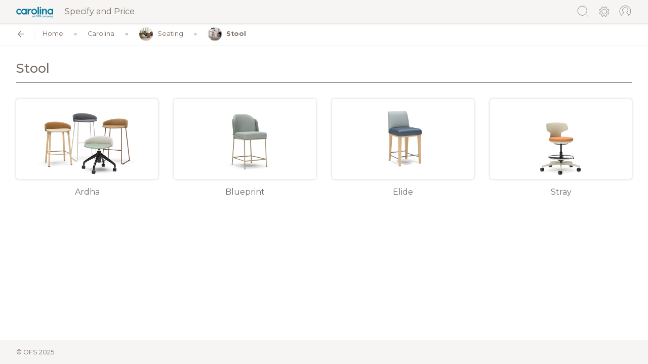

--- FILE ---
content_type: text/html;charset=utf-8
request_url: https://catalog.ofs.com/carolina/category/stool
body_size: 45290
content:
<!DOCTYPE html>
<html  lang="en">
<head><meta charset="utf-8">
<meta name="viewport" content="width=device-width, initial-scale=1">
<title>OFS - Catalog</title>
<meta name="robots" content="noindex">
<link rel="stylesheet" href="https://fonts.googleapis.com/css?family=Montserrat:400,500,600,700,800&display=swap">
<link rel="icon" type="image/x-icon" href="/favicon.ico">
<link rel="canonical" href="http://0.0.0.0/carolina/category/stool">
<style>.st0[data-v-e9463dbd]{fill:#796e65}</style>
<style>.st0[data-v-e969d379]{fill:none;stroke:#796e65;stroke-linecap:round;stroke-linejoin:round}</style>
<style>.message[data-v-86b67cd5]{height:100%;left:0;position:fixed;top:0;width:100%;z-index:9000}.message .message__inner[data-v-86b67cd5]{position:absolute;text-align:center;top:50%;transform:translateY(-50%);width:100%}.message-container[data-v-86b67cd5]{background:#fff;border-radius:.25rem;box-shadow:0 0 10px rgba(0,0,0,.2);display:inline-block;margin:0 auto;max-width:100%;padding:50px;text-align:center}.message-container .message-container__text[data-v-86b67cd5]{margin-bottom:20px}.message-container .message-container__close[data-v-86b67cd5]{background:#fff;border:1px solid #796e65;border-radius:.25rem;cursor:pointer;font-size:11px;font-weight:400;line-height:14px;padding:10px 20px;text-decoration:none;text-transform:uppercase}</style>
<style>.group[data-v-21d83eca],h2[data-v-21d83eca]{margin-bottom:20px}.group .label[data-v-21d83eca]{display:block;margin-bottom:10px}.group input[data-v-21d83eca],.group textarea[data-v-21d83eca]{display:block;width:100%}.actions[data-v-21d83eca]{padding-top:10px}.actions .button[data-v-21d83eca]{width:100%}.error[data-v-21d83eca],input[data-v-21d83eca],textarea[data-v-21d83eca]{padding:10px}.error[data-v-21d83eca]{background:#796e65;border-radius:3px;color:#fff;margin-bottom:10px}</style>
<style>.group[data-v-8b8716d0],h2[data-v-8b8716d0]{margin-bottom:20px}.group .label[data-v-8b8716d0]{display:block;margin-bottom:10px}.group input[data-v-8b8716d0],.group select[data-v-8b8716d0],.group textarea[data-v-8b8716d0]{border:1px solid #ccc;border-radius:.25rem;display:block;width:100%}.actions[data-v-8b8716d0]{padding-top:10px}.actions .button[data-v-8b8716d0]{width:100%}.error[data-v-8b8716d0],input[data-v-8b8716d0],select[data-v-8b8716d0],textarea[data-v-8b8716d0]{padding:10px}.error[data-v-8b8716d0]{background:#796e65;border-radius:3px;color:#fff;margin-bottom:10px}fieldset[data-v-8b8716d0]{border:1px solid #ccc;border-radius:.25rem;padding:0 1rem}fieldset legend[data-v-8b8716d0]{font-weight:700;margin-bottom:1rem}</style>
<style>.page-enter-active[data-v-f3dba3b6],.page-leave-active[data-v-f3dba3b6]{transition:opacity .1s}.page-enter[data-v-f3dba3b6],.page-leave-to[data-v-f3dba3b6]{opacity:0}.layout-enter-active[data-v-f3dba3b6],.layout-leave-active[data-v-f3dba3b6]{transition:opacity .1s}.layout-enter[data-v-f3dba3b6],.layout-leave-to[data-v-f3dba3b6]{opacity:0}#root[data-v-f3dba3b6]{display:flex;flex-direction:column;justify-content:stretch;min-height:100vh;width:100%}#root.root--embed-inline[data-v-f3dba3b6]{display:block;min-height:300px}#root.root--discontinued[data-v-f3dba3b6]{background:#f5f1ed}#root.root--search-type-local[data-v-f3dba3b6] .product-groups .product-group.product-group__collapsed .product__item:nth-of-type(2){opacity:1}#root.root--search-type-local[data-v-f3dba3b6] .product-groups .product-group.product-group__collapsed .product__item:nth-of-type(3){opacity:1}#root.root--search-type-local[data-v-f3dba3b6] .product-groups .product-group.product-group__collapsed .product__item:nth-of-type(1n+4){display:flex}#root.root--search-type-local[data-v-f3dba3b6] .product-groups .product-group .product-items__collapse,#root.root--search-type-local[data-v-f3dba3b6] .product-groups .product-group .product-items__expand{display:none}.container-wrap[data-v-f3dba3b6]{flex-grow:1}.search-results[data-v-f3dba3b6]{flex:100%;padding-top:3rem}.search-results .search-results__pagination[data-v-f3dba3b6]{display:flex;justify-content:space-between}.search-results .search-results__pagination .search-results__pagination__next[data-v-f3dba3b6],.search-results .search-results__pagination .search-results__pagination__previous[data-v-f3dba3b6]{cursor:pointer}.search-results .search-results__utility[data-v-f3dba3b6]{align-items:center;display:flex;justify-content:space-between;padding:2rem 2rem 0}.search-results .search-results__utility.search-results__utility--reduced-padding[data-v-f3dba3b6]{padding-top:0}.search-results .search-results__utility h2[data-v-f3dba3b6]{display:block;margin:0}.search-results .search-results__utility .search-results__close .search-results__close__icon[data-v-f3dba3b6]{border:1px solid #ccc;border-radius:2rem;cursor:pointer;font-size:1rem;height:2rem;line-height:1rem;padding:.5rem;text-align:center;width:2rem}.search-results .search-results__utility .search-results__close .search-results__close__icon[data-v-f3dba3b6]:hover{background:#ccc}.search-results .search-results__container[data-v-f3dba3b6]{padding:1rem 2rem}.search-results .search-results__container .search-result[data-v-f3dba3b6]{align-items:center;border:1px solid #ccc;border-radius:.25rem;color:#796e65;display:flex;margin-bottom:1rem;padding:1rem;text-decoration:none}@media screen and (max-width:992px){.search-results .search-results__container .search-result[data-v-f3dba3b6]{flex-direction:column}}.search-results .search-results__container .search-result[data-v-f3dba3b6]:hover{box-shadow:0 0 5px rgba(0,0,0,.2)}.search-results .search-results__container .search-result.search-result__unpublished .search-result__label[data-v-f3dba3b6]{opacity:.6}.search-results .search-results__container .search-result .search-result__image[data-v-f3dba3b6]{max-width:100px}@media screen and (max-width:992px){.search-results .search-results__container .search-result .search-result__image[data-v-f3dba3b6]{flex-direction:column;margin-bottom:1rem}}.search-results .search-results__container .search-result .search-result__image img[data-v-f3dba3b6]{border-radius:.25rem;display:block;width:100%}.search-results .search-results__container .search-result .search-result__label[data-v-f3dba3b6]{flex:1;padding-left:2rem}@media screen and (max-width:992px){.search-results .search-results__container .search-result .search-result__label[data-v-f3dba3b6]{padding-left:0;text-align:center}}.search-results .search-results__container .search-result .search-result__brand[data-v-f3dba3b6]{display:block;font-size:.7rem;margin-top:.5rem;text-transform:uppercase}@media screen and (max-width:992px){.search-results .search-results__container .search-result .search-result__brand[data-v-f3dba3b6]{margin-top:.25rem;padding-left:0;text-align:center}}.search-results .search-results__container .search-result .search-result__type[data-v-f3dba3b6]{color:#ccc;letter-spacing:.05rem;text-transform:uppercase}@media screen and (max-width:992px){.search-results .search-results__container .search-result .search-result__type[data-v-f3dba3b6]{font-size:.7rem;margin-top:.25rem}}.search-results .search-results__container .search-result.search-result--pdf[data-v-f3dba3b6]{align-items:center;border:1px solid #ccc;border-radius:.25rem;color:#796e65;display:flex;margin-bottom:1rem;padding:1rem;text-decoration:none}.search-results .search-results__container .search-result.search-result--pdf[data-v-f3dba3b6]:hover{border-color:#ccc;box-shadow:none}.search-results .search-results__container .search-result.search-result--pdf .pages[data-v-f3dba3b6]{display:block;padding-top:.5rem}.search-results .search-results__container .search-result.search-result--pdf .pages__label[data-v-f3dba3b6]{font-size:.8rem}.search-results .search-results__container .search-result.search-result--pdf .search-result__image img[data-v-f3dba3b6]{cursor:pointer}.search-results .search-results__container .search-result.search-result--pdf .search-result__image img[data-v-f3dba3b6]:hover{box-shadow:0 0 5px rgba(0,0,0,.2)}.search-results .search-results__container .search-result.search-result--pdf .search-result__label__text[data-v-f3dba3b6]{cursor:pointer}.search-results .search-results__container .search-result.search-result--pdf .pages__list[data-v-f3dba3b6]{align-items:center;display:flex;padding:.5rem 0 0}.search-results .search-results__container .search-result.search-result--pdf .pages__list .page[data-v-f3dba3b6]{border:1px solid #ccc;border-radius:.25rem;cursor:pointer;margin-right:.5rem;padding:.5rem 1rem}.search-results .search-results__container .search-result.search-result--pdf .pages__list .page[data-v-f3dba3b6]:hover{box-shadow:0 0 5px rgba(0,0,0,.2)}.search-results .search-results__empty[data-v-f3dba3b6]{padding:2rem}.search-results .search-results__empty .search-results__empty__inner[data-v-f3dba3b6]{border:1px solid #ccc;border-radius:.25rem;padding:2rem;text-align:center}header#header[data-v-f3dba3b6]{align-items:center;background-color:#f6f5f4;box-shadow:0 0 5px rgba(0,0,0,.2);display:flex;justify-content:space-between;top:0;width:100%;z-index:8000}header#header.header--sticky[data-v-f3dba3b6]{position:sticky;z-index:8020}header#header.header--sticky .header__logo[data-v-f3dba3b6]{padding:.5rem 0 .5rem 2rem}header#header.header--sticky .header__utility[data-v-f3dba3b6]{padding:.5rem 2rem .5rem 0}header#header.header--sticky .search .search__box[data-v-f3dba3b6],header#header.header--sticky .search .search__shelf[data-v-f3dba3b6]{padding:.5rem 2rem}header#header.header--embed-modal .search .search__box[data-v-f3dba3b6]{padding-right:4.5rem}header#header .header__logo[data-v-f3dba3b6]{padding:1rem 0 1rem 2rem}@media screen and (max-width:992px){header#header .header__logo[data-v-f3dba3b6]{font-size:.8rem}}header#header .header__logo .header__logo__icon[data-v-f3dba3b6]{align-items:center;display:flex;margin-right:1rem;position:relative}header#header .header__logo .header__logo__icon:hover .logo__dropdown[data-v-f3dba3b6]{display:block}@media screen and (max-width:992px){header#header .header__logo .header__logo__icon:hover .logo__dropdown[data-v-f3dba3b6]{display:none}}header#header .header__logo .header__logo__icon .logo__dropdown[data-v-f3dba3b6]{display:none;padding-top:.75rem;position:absolute;text-align:center;top:1.5rem}header#header .header__logo .header__logo__icon .logo__dropdown .logo__dropdown__inner[data-v-f3dba3b6]{background:#fff;border-radius:.25rem;box-shadow:0 0 1rem rgba(0,0,0,.2);display:block;font-size:.8rem;line-height:1.2rem;padding:.75rem 1rem;position:relative;white-space:nowrap}header#header .header__logo .header__logo__icon .logo__dropdown .logo__dropdown__inner[data-v-f3dba3b6]:after{border:10px solid hsla(0,0%,100%,0);border-bottom-color:#fff;bottom:100%;content:"";height:0;left:40px;margin-left:-10px;pointer-events:none;position:absolute;width:0}@media screen and (max-width:992px){header#header .header__logo .header__logo__icon[data-v-f3dba3b6]{margin:0 0 .2rem}}header#header .header__logo .header__logo__icon img[data-v-f3dba3b6]{height:1.5rem}@media screen and (max-width:992px){header#header .header__logo .header__logo__icon img[data-v-f3dba3b6]{height:1rem}}header#header .header__logo .header__logo__icon[data-v-f3dba3b6] svg{height:1.5rem}header#header .header__logo .header__logo__link[data-v-f3dba3b6]{align-items:center;color:#796e65;display:flex}@media screen and (max-width:992px){header#header .header__logo .header__logo__link[data-v-f3dba3b6]{flex-direction:column;flex-wrap:wrap;font-size:9px;text-align:center}}header#header .search[data-v-f3dba3b6]{flex:1;left:0;position:fixed;right:0;top:0;z-index:5}header#header .search .search__box[data-v-f3dba3b6]{align-items:center;background-color:#f6f5f4;display:flex;padding:1rem 2rem}header#header .search .search__shelf[data-v-f3dba3b6]{align-items:center;background:#675e57;background:linear-gradient(180deg,#675e57,#796e65);color:#eee;display:flex;font-size:.8rem;padding:1rem 2rem}header#header .search .search__shelf .search__shelf__label[data-v-f3dba3b6]{padding-right:.5rem}header#header .search .search__shelf .search__shelf__option[data-v-f3dba3b6]{border:1px solid #eee;border-radius:.25rem;cursor:pointer;font-size:.6rem;margin-right:.5rem;padding:.5rem;text-transform:uppercase}header#header .search .search__shelf .search__shelf__option.search__shelf__option--active[data-v-f3dba3b6],header#header .search .search__shelf .search__shelf__option[data-v-f3dba3b6]:hover{background:#eee;color:#796e65}header#header .search .search__suggestions[data-v-f3dba3b6]{position:absolute;top:1.6rem;width:100%}header#header .search .search__suggestions .search__suggestions__container[data-v-f3dba3b6]{background:#fff;border-radius:.25rem;box-shadow:0 0 5px rgba(0,0,0,.2);display:block;margin-top:.5rem}header#header .search .search__suggestions .search__suggestions__container .search__suggestion[data-v-f3dba3b6]{border-bottom:1px solid #eee;cursor:pointer;font-size:.8rem;padding:.5rem}header#header .search .search__suggestions .search__suggestions__container .search__suggestion.search_suggestion--highlight[data-v-f3dba3b6],header#header .search .search__suggestions .search__suggestions__container .search__suggestion[data-v-f3dba3b6]:hover{background:#eee}header#header .search .search__suggestions .search__suggestions__container .search__suggestion[data-v-f3dba3b6]:last-child{border-bottom:0}header#header .search .search__icon[data-v-f3dba3b6]{cursor:pointer;height:1.6rem;margin-right:.5rem;width:1.6rem}header#header .search .search__input__wrapper[data-v-f3dba3b6]{flex:1;position:relative}header#header .search .search__input[data-v-f3dba3b6]{border:1px solid #ccc;border-radius:.25rem 0 0 .25rem;border-right:0;font-size:.8rem;height:1.8rem;line-height:.8rem;outline:none;padding:.5rem;width:100%}header#header .search .search__count[data-v-f3dba3b6]{align-items:center;background:#eee;border:1px solid #ccc;display:flex;font-size:.6rem;height:1.8rem;padding:0 .5rem;text-transform:uppercase}header#header .search .search__up[data-v-f3dba3b6]{align-items:center;background:#eee;border-bottom:1px solid #ccc;border-right:1px solid #ccc;border-top:1px solid #ccc;cursor:pointer;display:flex;height:1.8rem;padding:0 .2rem;width:1.8rem}header#header .search .search__up.search__up--disabled[data-v-f3dba3b6]{cursor:not-allowed}header#header .search .search__up.search__up--disabled[data-v-f3dba3b6] svg{opacity:.6}header#header .search .search__up.search__up--disabled[data-v-f3dba3b6]:hover{background:#eee}header#header .search .search__up[data-v-f3dba3b6]:hover{background:#ccc}header#header .search .search__down[data-v-f3dba3b6]{align-items:center;background:#eee;border-bottom:1px solid #ccc;border-top:1px solid #ccc;cursor:pointer;display:flex;height:1.8rem;padding:0 .2rem;width:1.8rem}header#header .search .search__down.search__down--disabled[data-v-f3dba3b6]{cursor:not-allowed}header#header .search .search__down.search__down--disabled[data-v-f3dba3b6] svg{opacity:.6}header#header .search .search__down.search__down--disabled[data-v-f3dba3b6]:hover{background:#eee}header#header .search .search__down[data-v-f3dba3b6]:hover{background:#ccc}header#header .search .search__close[data-v-f3dba3b6]{align-items:center;background:#eee;border:1px solid #ccc;border-bottom-right-radius:.25rem;border-top-right-radius:.25rem;cursor:pointer;display:flex;font-size:.8rem;height:1.8rem;justify-content:center;line-height:.8rem;text-align:center;width:1.8rem}header#header .search .search__close[data-v-f3dba3b6]:hover{background:#ccc}header#header .header__utility[data-v-f3dba3b6]{align-items:center;display:flex;padding:1rem 2rem 1rem 0}header#header .header__utility .meta__link[data-v-f3dba3b6]{margin-left:1rem;position:relative}header#header .header__utility .meta__link .meta__link__icon[data-v-f3dba3b6]{cursor:pointer;height:1.6rem;width:1.6rem}header#header .header__utility .meta__link .meta__link__icon.meta__link__icon--invisible[data-v-f3dba3b6]{cursor:auto}header#header .meta__dropdown .meta__dropdown__icon[data-v-f3dba3b6]{cursor:pointer;display:inline-block;height:1.6rem;width:1.6rem}header#header .meta__dropdown .meta__dropdown__icon svg[data-v-f3dba3b6]{width:100%;stroke:#796e65!important;fill:none}header#header .meta__dropdown .meta__dropdown__content[data-v-f3dba3b6]{background:#fff;border:2px solid #e3e1de;border-radius:.25rem;box-shadow:5px 5px 5px rgba(0,0,0,.15);padding:1rem;position:absolute;right:-.5rem;text-align:left;top:3.2rem;width:240px}header#header .meta__dropdown .meta__dropdown__content .meta__dropdown__title[data-v-f3dba3b6],header#header .meta__dropdown .meta__dropdown__content .meta__dropdown__user-name[data-v-f3dba3b6]{font-weight:600;margin-bottom:10px}header#header .meta__dropdown .meta__dropdown__content .link[data-v-f3dba3b6]{cursor:pointer;text-decoration:none}header#header .meta__dropdown .meta__dropdown__content[data-v-f3dba3b6]:after{border:16px solid transparent;border-bottom-color:#e3e1de;bottom:100%;content:" ";height:0;pointer-events:none;position:absolute;right:4px;width:0}header#header .meta__dropdown .meta__dropdown__content ul[data-v-f3dba3b6]{line-height:180%;list-style:none;margin:0;padding:0}footer#footer[data-v-f3dba3b6]{background-color:#f6f5f4;display:flex;justify-content:space-between}footer#footer .footer__copyright[data-v-f3dba3b6],footer#footer .footer__discontinued[data-v-f3dba3b6]{font-size:.8rem;padding:1rem 2rem}.loading-wrapper[data-v-f3dba3b6]{height:100%;left:0;position:fixed;top:0;width:100%;z-index:9000}.loading-wrapper .loading-bar[data-v-f3dba3b6]{position:absolute;top:50%;transform:translateY(-50%);width:100%}@keyframes bounce-f3dba3b6{0%{transform:scale(0)}50%{transform:scale(1.4)}to{transform:scale(1)}}</style>
<style>.category__inner[data-v-90bdd712],.no-results[data-v-90bdd712]{padding:2rem}.no-results .no-results__inner[data-v-90bdd712]{background:#eee;border-radius:.25rem;font-size:.8rem;letter-spacing:.05rem;padding:6rem 2rem;text-align:center;text-transform:uppercase}</style>
<style>#root .brand-color{color:#bd5a14}#root .brand-background{background-color:#bd5a14}#root .brand-border{border-color:#bd5a14}#root .brand-svg-stroke *{stroke:#bd5a14!important}#root .brand-svg-fill *{fill:#bd5a14!important}#root .brand-hover-color:hover{color:#bd5a14}#root .brand-hover-background:hover{background-color:#bd5a14}#root .brand-hover-border:hover{border-color:#bd5a14}#root .brand-hover-svg-stroke:hover *{stroke:#bd5a14!important}#root .brand-hover-svg-fill:hover *{fill:#bd5a14!important}#root.carolina .button:hover,#root.carolina a.button:hover,#root.carolina button.button:hover,#root.carolina input[type=button].button:hover{color:#007396}#root.carolina .catalog-modal__close:hover{border-color:#007396;color:#007396}#root.carolina .brand-color{color:#007396}#root.carolina .brand-background{background-color:#007396}#root.carolina .brand-border{border-color:#007396}#root.carolina .brand-svg-stroke *{stroke:#007396!important}#root.carolina .brand-svg-fill *{fill:#007396!important}#root.carolina .brand-hover-color:hover{color:#007396}#root.carolina .brand-hover-background:hover{background-color:#007396}#root.carolina .brand-hover-border:hover{border-color:#007396}#root.carolina .brand-hover-svg-stroke:hover *{stroke:#007396!important}#root.carolina .brand-hover-svg-fill:hover *{fill:#007396!important}*,:after,:before{box-sizing:border-box}body,html{color:#796e65;font-family:Montserrat,sans-serif;margin:0;padding:0}body.catalog-modal-embed{overflow-x:hidden}.h1,.h2,.h3,.h4,.h5,.h6,h1,h2,h3,h4,h5,h6{color:inherit;font-family:inherit;font-weight:500;line-height:1.1;margin-bottom:.5rem;margin-top:0}.h2,h2{color:#796e65;font-size:24px;font-weight:600;line-height:30px;margin:0}label{display:block;margin-bottom:.5rem}a{color:#bd5a14;text-decoration:none}button,input,optgroup,select,textarea{font-family:inherit;font-size:inherit;line-height:inherit;margin:0}button,html input[type=button],input[type=reset],input[type=submit]{-webkit-appearance:button;cursor:pointer}input,textarea{background-clip:padding-box;background-image:none;border:1px solid #ccc;border-radius:.25rem;display:block;font-size:1rem;line-height:1.25;padding:.5rem .75rem;width:100%}button:focus,input:focus{outline:none}input[type=checkbox],input[type=radio]{display:inline-block;width:auto}input[type=checkbox]:checked,input[type=radio]:checked{-webkit-filter:grayscale(100%)}.button,a.button,button.button,input[type=button].button{background:#796e65;border:0;border-radius:3px;color:#fff;display:inline-block;font-size:11px;letter-spacing:.05em;outline:0;padding:10px 15px;text-align:center;text-transform:uppercase}.button.block,a.button.block,button.button.block,input[type=button].button.block{display:block}.button.button--secondary,a.button.button--secondary,button.button.button--secondary,input[type=button].button.button--secondary{background:#fff;border:1px solid #796e65;color:#796e65}.button.button--secondary:hover,a.button.button--secondary:hover,button.button.button--secondary:hover,input[type=button].button.button--secondary:hover{color:#fff}.button:hover,a.button:hover,button.button:hover,input[type=button].button:hover{background:#5d554e}.button:disabled,.button[disabled],a.button:disabled,a.button[disabled],button.button:disabled,button.button[disabled],input[type=button].button:disabled,input[type=button].button[disabled]{background:#666}.max-container{margin-left:auto;margin-right:auto;max-width:2400px}.unpublished{opacity:.5}.catalog-modal{align-items:center;bottom:0;display:flex;left:0;overflow-y:auto;padding:20px 0;position:fixed;right:0;top:0;width:100%;z-index:9000}.catalog-modal__background{background:rgba(0,0,0,.2);height:100%;left:0;position:fixed;top:0;width:100%;z-index:1}.catalog-modal__inner{background:#fff;border-radius:3px;height:auto;margin:auto;padding:20px;position:relative;width:600px;z-index:2}@media screen and (max-width:1100px){.catalog-modal__inner{max-width:90%}}.catalog-modal__close{border:1px solid #eee;border-radius:50px;cursor:pointer;font-size:10px;height:20px;line-height:10px;padding:5px 0;position:absolute;right:10px;text-align:center;top:10px;width:20px}.catalog-modal__close:hover{border-color:#bd5a14;color:#bd5a14}.page__utility{align-items:flex-end;border-bottom:1px solid #796e65;display:flex;justify-content:space-between;margin:0 0 2rem}@media screen and (max-width:992px){.page__utility{flex-wrap:wrap;padding:0 0 .5rem}}.page__utility h1{font-size:1.6rem;line-height:1.6rem;margin:0;padding-bottom:1rem}.page__utility .page-utility__title{align-items:baseline;display:flex}@media screen and (max-width:992px){.page__utility .page-utility__title{flex-wrap:wrap;width:100%}}.page__utility .page-utility__title h1{vertical-align:bottom}.page__utility .page-utility__title h1 .page-utility__thumbnail{display:inline-block;height:1.6rem;vertical-align:middle}.page__utility .page-utility__title h1 .page-utility__thumbnail img{border:1px solid #ccc;border-radius:5rem;display:inline-block;height:2rem;margin-right:.4rem;position:relative;top:-.4rem;vertical-align:bottom;width:2rem}.page__utility .page-utility__title small{padding-left:1rem}.page__utility .page-utility__title small .wrap-together{white-space:nowrap}@media screen and (max-width:992px){.page__utility .page-utility__title small{flex:100%;padding-bottom:.5rem;padding-left:0}}mark.active{background:#c8893a!important;color:#fff!important}.print-only{display:none}@media print{.print-only{display:block}.print-display-block{display:block!important}.print-hide{display:none!important}}body .jexcel,body .jexcel>tbody>tr>td{white-space:normal}</style>
<style>.error[data-v-515d3ca7]{align-items:center;background:#dcd3cb;display:flex;height:100%;justify-content:center;min-height:100vh;padding:2rem}.error__inner[data-v-515d3ca7]{background:#fff;border:0;box-shadow:5px 5px 10px rgba(0,0,0,.2);margin:0 auto;max-width:1000px;padding:2rem;text-align:center;width:100%}</style>
<link rel="stylesheet" href="/_nuxt/entry.fdbf749a.css">
<link rel="stylesheet" href="/_nuxt/LoadingIndicator.39892d2f.css">
<link rel="stylesheet" href="/_nuxt/AttachmentModal.b5e26cc5.css">
<link rel="stylesheet" href="/_nuxt/BreadcrumbsMenu.ae23c2b0.css">
<link rel="stylesheet" href="/_nuxt/ToolTip.22d65def.css">
<link rel="stylesheet" href="/_nuxt/CategoryListing.ad0bf786.css">
<link rel="stylesheet" href="/_nuxt/CollectionListing.0f755c1e.css">
<link rel="modulepreload" as="script" crossorigin href="/_nuxt/entry.d29d0280.js">
<link rel="modulepreload" as="script" crossorigin href="/_nuxt/default.6efd329a.js">
<link rel="modulepreload" as="script" crossorigin href="/_nuxt/client-only.b3f2763c.js">
<link rel="modulepreload" as="script" crossorigin href="/_nuxt/LoadingIndicator.2b5eabe4.js">
<link rel="modulepreload" as="script" crossorigin href="/_nuxt/index.3c54d774.js">
<link rel="modulepreload" as="script" crossorigin href="/_nuxt/web.ab57797c.js">
<link rel="modulepreload" as="script" crossorigin href="/_nuxt/AttachmentModal.c2c0a165.js">
<link rel="modulepreload" as="script" crossorigin href="/_nuxt/module.af6998fd.js">
<link rel="modulepreload" as="script" crossorigin href="/_nuxt/authentication.d98898b4.js">
<link rel="modulepreload" as="script" crossorigin href="/_nuxt/_category_.85daab6c.js">
<link rel="modulepreload" as="script" crossorigin href="/_nuxt/BreadcrumbsMenu.34192b60.js">
<link rel="modulepreload" as="script" crossorigin href="/_nuxt/ToolTip.d9f1abe7.js">
<link rel="modulepreload" as="script" crossorigin href="/_nuxt/index.2773cf18.js">
<link rel="modulepreload" as="script" crossorigin href="/_nuxt/_commonjsHelpers.cd5cf860.js">
<link rel="modulepreload" as="script" crossorigin href="/_nuxt/CategoryListing.ea1dd0e6.js">
<link rel="modulepreload" as="script" crossorigin href="/_nuxt/CollectionListing.090ec9fb.js">
<link rel="prefetch" as="script" crossorigin href="/_nuxt/blank.3f55ecc6.js">
<link rel="prefetch" as="script" crossorigin href="/_nuxt/sentry.client.config.f1b7234e.js">
<script type="module" src="/_nuxt/entry.d29d0280.js" crossorigin></script></head>
<body ><div id="__nuxt"><div><section id="root" class="ofs" data-iframe-height data-v-f3dba3b6><header id="header" class="header--sticky" role="banner" data-v-f3dba3b6><div class="header__logo" data-v-f3dba3b6><div class="header__logo__link" data-v-f3dba3b6><span class="header__logo__icon" data-v-f3dba3b6><a href="/" class="header__logo__link" title="Specify and price" data-v-f3dba3b6><img src="/ofs-logo.png" alt data-not-lazy data-v-f3dba3b6></a><span class="logo__dropdown" data-v-f3dba3b6><span class="logo__dropdown__inner" data-v-f3dba3b6><a href="/" class="brand-color dropdown__link" data-v-f3dba3b6> Catalog index </a> | <a href="https://ofs.com" class="brand-color" data-v-f3dba3b6> Back to <span data-v-f3dba3b6>ofs.com</span></a></span></span></span> Specify and Price </div></div><div class="search" style="display:none;" data-v-f3dba3b6><div class="search__box" data-v-f3dba3b6><div class="search__icon brand-hover-svg-stroke" data-v-f3dba3b6><svg id="search-icon" xmlns="http://www.w3.org/2000/svg" viewbox="0 0 32 32" data-v-f3dba3b6><circle cx="13.82035" cy="13.82035" r="11.30535" style="fill:none;stroke:#796e65;stroke-miterlimit:10;"></circle><line x1="21.81407" y1="21.81407" x2="29.485" y2="29.485" style="fill:none;stroke:#796e65;stroke-linecap:round;stroke-miterlimit:10;"></line></svg></div><div class="search__input__wrapper" data-v-f3dba3b6><input value="" tabindex="search" class="search__input" placeholder="Search by product number or name." data-v-f3dba3b6><div class="search__suggestions" style="display:none;" data-v-f3dba3b6><div class="search__suggestions__container" data-v-f3dba3b6><!--[--><!--]--></div></div></div><div style="display:none;" class="search__count" data-v-f3dba3b6><span style="" data-v-f3dba3b6>0 results </span><span style="display:none;" data-v-f3dba3b6>0/0</span></div><div style="display:none;" class="search__up--disabled search__up" data-v-f3dba3b6><svg version="1.1" id="up" xmlns="http://www.w3.org/2000/svg" x="0px" y="0px" viewbox="0 0 32 32" enable-background="new 0 0 32 32" xml:space="preserve" data-v-f3dba3b6><polyline fill="none" stroke="#796E65" stroke-linecap="round" stroke-linejoin="round" points="24.933,19.45883 15.996,10.52083
      7.063,19.45383 "></polyline></svg></div><div style="display:none;" class="search__down--disabled search__down" data-v-f3dba3b6><svg version="1.1" id="down" xmlns="http://www.w3.org/2000/svg" x="0px" y="0px" viewbox="0 0 32 32" enable-background="new 0 0 32 32" xml:space="preserve" data-v-f3dba3b6><polyline fill="none" stroke="#796E65" stroke-linecap="round" stroke-linejoin="round" points="7.06299,12.52084
      15.99999,21.45884 24.93299,12.52584 "></polyline></svg></div><div class="search__close" data-v-f3dba3b6>X </div></div><div class="search__shelf" data-v-f3dba3b6><div class="search__shelf__label" data-v-f3dba3b6> Search: </div><!--[--><div class="search__shelf__option--active search__shelf__option" data-v-f3dba3b6>Catalog</div><div class="search__shelf__option" data-v-f3dba3b6>Current page</div><!--]--></div></div><span data-v-f3dba3b6></span></header><div class="container-wrap" style="" data-v-f3dba3b6><div id="container" data-v-f3dba3b6><!--[--><div class="nuxt-loading-indicator" style="position:fixed;top:0;right:0;left:0;pointer-events:none;width:auto;height:2px;opacity:0;background:#796E65;background-size:Infinity% auto;transform:scaleX(0%);transform-origin:left;transition:transform 0.1s, height 0.4s, opacity 0.4s;z-index:999999;"></div><div class="category" data-v-90bdd712><div class="breadcrumbs__outer breadcrumbs__outer--sticky" data-v-90bdd712 data-v-14b03be3><div class="breadcrumbs" data-v-14b03be3><div class="breadcrumbs__inner" data-v-14b03be3><div class="breadcrumb__back" data-v-14b03be3><a href="/carolina/category/seating" class="" title="Go back" data-v-14b03be3><svg xmlns="http://www.w3.org/2000/svg" viewbox="0 0 48 48" height="48" width="48" data-v-14b03be3><path d="M24 40 8 24 24 8l2.1 2.1-12.4 12.4H40v3H13.7l12.4 12.4Z"></path></svg></a></div><div class="breadcrumb" data-v-14b03be3><a href="/" class="breadcrumb__link" data-v-14b03be3> Home </a></div><!--[--><div class="breadcrumb" data-v-14b03be3><a href="/carolina/category" class="breadcrumb__link" data-v-14b03be3><!----> Carolina</a></div><div class="breadcrumb" data-v-14b03be3><a href="/carolina/category/seating" class="breadcrumb__link" data-v-14b03be3><img data-src="https://assets.ofs.com/s3fs-public/styles/ofs_catalog_style_thumbnail/public/OFS_HighPoint_24031974529_wr.jpg?VersionId=7vzEh2spiKBRRZ8YH_rsK2ciQAXJECb.&amp;itok=V3kdafKz" alt="Seating" data-v-14b03be3> Seating</a></div><div class="breadcrumb" data-v-14b03be3><a aria-current="page" href="/carolina/category/stool" class="router-link-active router-link-exact-active breadcrumb__link breadcrum__link--last" data-v-14b03be3><img data-src="https://assets.ofs.com/s3fs-public/styles/ofs_catalog_style_thumbnail/public/Carolina_230313_Chicago51237_wr.jpg?itok=Y_WLbW5-" alt="Stool" data-v-14b03be3> Stool</a></div><!--]--></div></div><div class="filters" data-v-14b03be3><!----><!----></div></div><div class="category__inner max-container" data-v-90bdd712><div class="page__utility" data-v-90bdd712><div class="page-utility__title" data-v-90bdd712><h1 data-v-90bdd712>Stool</h1></div></div><!----><div class="collections" data-v-90bdd712 data-v-cb0143bd><!--[--><div class="collection" data-v-cb0143bd><a href="/carolina/category/stool/page/ardha-task--stool-stool" class="collection__link" data-v-cb0143bd><div class="collection__image" data-v-cb0143bd><img data-src="https://assets.ofs.com/s3fs-public/styles/ofs_catalog_style_product/public/s3/2022-10/CAR_S_Ardha_family_1.jpg?VersionId=QERJfOKSRkq5Bm0sEXlVB1DIT92iK3iQ&amp;itok=B7z2oYc_" alt data-v-cb0143bd></div><div class="collection__title" data-v-cb0143bd>Ardha</div></a></div><div class="collection" data-v-cb0143bd><a href="/carolina/category/stool/page/blueprint-stool-stool" class="collection__link" data-v-cb0143bd><div class="collection__image" data-v-cb0143bd><img data-src="https://assets.ofs.com/s3fs-public/styles/ofs_catalog_style_product/public/2023-05/CAR_S_BP-990C_01_1.jpg?itok=I6htRkAl" alt data-v-cb0143bd></div><div class="collection__title" data-v-cb0143bd>Blueprint</div></a></div><div class="collection" data-v-cb0143bd><a href="/carolina/category/stool/page/elide-stools" class="collection__link" data-v-cb0143bd><div class="collection__image" data-v-cb0143bd><img data-src="https://assets.ofs.com/s3fs-public/styles/ofs_catalog_style_product/public/s3/2022-06/CAR_S_Elide_C9557C-MT_01_0.jpg?VersionId=wIWjSarmCYEP1fZeH1CJB12nlAIQegCu&amp;itok=ptkhpE6W" alt data-v-cb0143bd></div><div class="collection__title" data-v-cb0143bd>Elide</div></a></div><div class="collection" data-v-cb0143bd><a href="/carolina/category/stool/page/stray-stool-physician&#39;s-stool" class="collection__link" data-v-cb0143bd><div class="collection__image" data-v-cb0143bd><img data-src="https://assets.ofs.com/s3fs-public/styles/ofs_catalog_style_product/public/s3/2022-03/CAR_S_2500-B_casters%20and%20footring.jpg?VersionId=RSIM29dtzyHGQDoxnqaeuaCHAYt5tCw1&amp;itok=z7unj7S-" alt data-v-cb0143bd></div><div class="collection__title" data-v-cb0143bd>Stray</div></a></div><!--]--></div><!----></div></div><!--]--></div></div><section class="search-results" style="display:none;" data-v-f3dba3b6><div class="search-results__utility" data-v-f3dba3b6><h2 data-v-f3dba3b6>Search results</h2><div class="search-results__close" data-v-f3dba3b6><div class="search-results__close__icon" data-v-f3dba3b6>X </div></div></div><!----><!----><!----><div class="search-results__empty" data-v-f3dba3b6><div class="search-results__empty__inner" data-v-f3dba3b6> No results found </div></div></section><footer id="footer" data-v-f3dba3b6><section class="footer__copyright" data-v-f3dba3b6> © OFS 2025</section><section class="footer__discontinued" style="display:none;" data-v-f3dba3b6><a aria-current="page" href="/carolina/category/stool?discontinued=true" class="router-link-active router-link-exact-active" data-v-f3dba3b6> View discontinued </a></section></footer><div class="loading-wrapper" style="display:none;" data-v-f3dba3b6><div class="loading-bar" data-v-f3dba3b6><div class="loading-indicator" data-v-f3dba3b6 data-v-b426a4c1><div class="loading__bounce loading__bounce-one" data-v-b426a4c1></div><div class="loading__bounce loading__bounce-two" data-v-b426a4c1></div><div class="loading__bounce loading__bounce-three" data-v-b426a4c1></div><div class="loading__status" style="display:none;" data-v-b426a4c1></div></div></div></div><div class="message" style="display:none;" data-v-f3dba3b6 data-v-86b67cd5><div class="message__inner" data-v-86b67cd5><div class="message-container" data-v-86b67cd5><div class="message-container__text" data-v-86b67cd5></div><div class="message-container__close brand-hover-color brand-hover-border" data-v-86b67cd5>Close </div></div></div></div><div class="catalog-modal contact-modal" style="display:none;" data-v-f3dba3b6 data-v-21d83eca><div class="catalog-modal__background" data-v-21d83eca></div><div class="catalog-modal__inner" data-v-21d83eca><div class="catalog-modal__close" data-v-21d83eca>X </div><h2 data-v-21d83eca>Contact helpdesk</h2><div style="display:none;" class="error" data-v-21d83eca>false</div><div class="group" data-v-21d83eca><label data-v-21d83eca>Email</label><input class="input" type="email" tabindex="email" value="" data-v-21d83eca></div><div class="group" data-v-21d83eca><label data-v-21d83eca>Message</label><textarea class="input" rows="4" data-v-21d83eca></textarea></div><div class="actions" data-v-21d83eca><button class="button" data-v-21d83eca>Send message </button></div></div></div><div class="catalog-modal settings-modal" style="display:none;" data-v-f3dba3b6 data-v-8b8716d0><div class="catalog-modal__background" data-v-8b8716d0></div><div class="catalog-modal__inner" data-v-8b8716d0><div class="catalog-modal__close" data-v-8b8716d0>X </div><h2 data-v-8b8716d0>Settings and preferences</h2><div style="display:none;" class="error" data-v-8b8716d0>false</div><div class="group" data-v-8b8716d0><label data-v-8b8716d0>Option designators</label><select data-v-8b8716d0><option value="none" data-v-8b8716d0>Hide designators</option><option value="inline" data-v-8b8716d0>Show designators inline</option><option value="hover-below" data-v-8b8716d0>Show designators on hover (below)</option><option value="hover-right" data-v-8b8716d0>Show designators on hover (right)</option></select></div><div class="group" data-v-8b8716d0><label data-v-8b8716d0>Advanced shadows</label><select data-v-8b8716d0><option value="true" data-v-8b8716d0>On</option><option value="false" data-v-8b8716d0 selected>Off</option></select></div><fieldset style="display:none;" data-v-8b8716d0><legend data-v-8b8716d0>Adminstrator settings</legend><div class="group" data-v-8b8716d0><label data-v-8b8716d0>Feature designators</label><select data-v-8b8716d0><option value="none" data-v-8b8716d0>Hide designators</option><option value="inline" data-v-8b8716d0>Show designators inline</option></select></div><div class="group" data-v-8b8716d0><label data-v-8b8716d0>View unpublished content</label><select data-v-8b8716d0><option value="false" data-v-8b8716d0>No</option><option value="true" data-v-8b8716d0>Yes</option></select></div><div class="group" data-v-8b8716d0><label data-v-8b8716d0>Enable model debugger</label><select data-v-8b8716d0><option value="false" data-v-8b8716d0>No</option><option value="true" data-v-8b8716d0>Yes</option></select></div><div class="group" data-v-8b8716d0><label data-v-8b8716d0>Outline render</label><select data-v-8b8716d0><option value="false" data-v-8b8716d0 selected>No</option><option value="true" data-v-8b8716d0>Yes</option></select></div><div class="group" data-v-8b8716d0><label data-v-8b8716d0>Outline line weight</label><input type="number" value="0.03" data-v-8b8716d0></div></fieldset><div class="actions" data-v-8b8716d0><button class="button" data-v-8b8716d0>Save and close </button></div></div></div><div class="catalog-modal attachment-modal" style="display:none;" data-v-f3dba3b6 data-v-a694a9c2><div class="catalog-modal__background" data-v-a694a9c2></div><div class="catalog-modal__inner" data-v-a694a9c2><div class="catalog-modal__close" data-v-a694a9c2>X </div><!----></div></div><span data-v-f3dba3b6></span></section></div></div><script type="application/json" id="__NUXT_DATA__" data-ssr="true">[["Reactive",1],{"data":2,"state":159,"_errors":160,"serverRendered":72,"path":161,"pinia":162},{"options:asyncdata:$gC8euslExz:/carolina/category/stool:0":3},{"category":4,"asyncLoad":72,"error":158},{"id":5,"uuid":8,"created":11,"changed":14,"label":17,"machine_name":20,"categories":23,"parent":24,"category_brands":27,"weight":32,"status":35,"metatag":37,"collections":95,"breadcrumbs":142,"image":154,"brand":155,"quickship":103,"discontinued":103},[6],{"value":7},"5",[9],{"value":10},"eeec0b69-2d6e-4373-9e2e-9ed5dde43a4f",[12],{"value":13},"1638298356",[15],{"value":16},"1652720998",[18],{"value":19},"Stool",[21],{"value":22},"stool",[],[25],{"target_id":26},"1",[28,30],{"target_id":29},"9",{"target_id":31},"10",[33],{"value":34},"-92",[36],{"value":26},[38,43,47,51,56,60,64,67,73,77,81,85,91],{"tag":39,"attributes":40},"meta",{"name":41,"content":42},"title","OFS -",{"tag":39,"attributes":44},{"name":45,"content":46},"description","OFS is a family-owned contract furniture manufacturer dedicated to crafting experiences and products that contribute to places where people want to be. Rooted in stewardship towards nature, community and well-being, OFS serves the office, education and lifestyle markets by putting people first.",{"tag":39,"attributes":48},{"name":49,"content":50},"keywords","furniture, office furniture, manufacturer, family owned, sustainable, design",{"tag":52,"attributes":53},"link",{"rel":54,"href":55},"image_src","https://assets.ofs.com/misc/ofs-share.jpg",{"tag":39,"attributes":57},{"property":58,"content":59},"og:site_name","OFS - Imagine a Place",{"tag":39,"attributes":61},{"property":62,"content":63},"og:url","https://ofs.com/ofs_catalog/api/v1/category/stool",{"tag":39,"attributes":65},{"property":66,"content":42},"og:title",{"tag":39,"attributes":68},{"name":69,"content":70,"group":71,"schema_metatag":72},"@type","WebSite","schema_web_site",true,{"tag":39,"attributes":74},{"name":75,"content":76,"group":71,"schema_metatag":72},"@id","248769019.website",{"tag":39,"attributes":78},{"name":79,"content":80,"group":71,"schema_metatag":72},"name","OFS",{"tag":39,"attributes":82},{"name":83,"content":84,"group":71,"schema_metatag":72},"url","https://ofs.com/ofs_catalog/api/v1/category/stool?brand=carolina&quickship=undefined&discontinued=undefined",{"tag":39,"attributes":86},{"name":87,"content":88,"group":71,"schema_metatag":72},"publisher",{"@type":89,"@id":90,"name":80,"url":84},"Organization","248769019.publisher",{"tag":52,"attributes":92},{"rel":93,"hreflang":94,"href":63},"alternate","x-default",[96,109,120,131],{"id":97,"label":98,"machine_name":99,"type":100,"image":101,"status":72,"weight":102,"has_discontinued":103,"discontinued":103,"collection":104,"root_collection":107},"488","Ardha","ardha-task--stool-stool","page","https://assets.ofs.com/s3fs-public/styles/ofs_catalog_style_product/public/s3/2022-10/CAR_S_Ardha_family_1.jpg?VersionId=QERJfOKSRkq5Bm0sEXlVB1DIT92iK3iQ&itok=B7z2oYc_","-20",false,{"id":105,"label":98,"machine_name":106,"weight":102},"487","ardha-task--stool",{"id":108},"486",{"id":110,"label":111,"machine_name":112,"type":100,"image":113,"status":72,"weight":114,"has_discontinued":103,"discontinued":103,"collection":115,"root_collection":118},"1814","Blueprint","blueprint-stool-stool","https://assets.ofs.com/s3fs-public/styles/ofs_catalog_style_product/public/2023-05/CAR_S_BP-990C_01_1.jpg?itok=I6htRkAl","-18",{"id":116,"label":111,"machine_name":117,"weight":114},"1073","blueprint-stool",{"id":119},"1070",{"id":121,"label":122,"machine_name":123,"type":100,"image":124,"status":72,"weight":125,"has_discontinued":103,"discontinued":103,"collection":126,"root_collection":129},"86","Elide","elide-stools","https://assets.ofs.com/s3fs-public/styles/ofs_catalog_style_product/public/s3/2022-06/CAR_S_Elide_C9557C-MT_01_0.jpg?VersionId=wIWjSarmCYEP1fZeH1CJB12nlAIQegCu&itok=ptkhpE6W","-15",{"id":127,"label":122,"machine_name":128,"weight":125},"103","elide-stool",{"id":130},"59",{"id":132,"label":133,"machine_name":134,"type":100,"image":135,"status":72,"weight":136,"has_discontinued":103,"discontinued":103,"collection":137,"root_collection":140},"353","Stray","stray-stool-physician's-stool","https://assets.ofs.com/s3fs-public/styles/ofs_catalog_style_product/public/s3/2022-03/CAR_S_2500-B_casters%20and%20footring.jpg?VersionId=RSIM29dtzyHGQDoxnqaeuaCHAYt5tCw1&itok=z7unj7S-","-10",{"id":138,"label":133,"machine_name":139,"weight":136},"117","stray-stool",{"id":141},"116",[143,147,152],{"label":144,"slug":145,"category":22,"type":146,"id":26},"Carolina","carolina","brand",{"label":148,"slug":149,"category":22,"brand":145,"thumbnail":150,"type":151,"id":26},"Seating","seating","https://assets.ofs.com/s3fs-public/styles/ofs_catalog_style_thumbnail/public/OFS_HighPoint_24031974529_wr.jpg?VersionId=7vzEh2spiKBRRZ8YH_rsK2ciQAXJECb.&itok=V3kdafKz","category",{"label":19,"slug":22,"category":22,"brand":145,"thumbnail":153,"type":151,"id":7},"https://assets.ofs.com/s3fs-public/styles/ofs_catalog_style_thumbnail/public/Carolina_230313_Chicago51237_wr.jpg?itok=Y_WLbW5-","https://assets.ofs.com/s3fs-public/styles/ofs_catalog_style_product/public/Carolina_230313_Chicago51237_wr.jpg?itok=eKdHd7BI",{"id":26,"label":144,"machine_name":145,"logo":156,"image":157},"https://assets.ofs.com/s3fs-public/s3/2021-12/carolina-logo_0.png?VersionId=q8xbVLzMsWxz4IuJthy9DKquhaKsbey1","https://assets.ofs.com/s3fs-public/2024-10/240812_Carolina_LA00218_1920px_0.jpg?VersionId=SV4896C59mMdWnnE39FCVJMTENNLf.g8",null,{},{"options:asyncdata:$gC8euslExz:/carolina/category/stool:0":158},"/carolina/category/stool",{"store":163},{"name":80,"vendor":80,"enterprise":80,"language":164,"embed":103,"userSync":103,"user":165,"api":158,"layout":168,"brand":169,"load":172,"message":173,"viewMode":151,"settings":175,"configura":180,"configurator":181,"version":185},"en-US",{"authenticated":103,"id":158,"roles":166,"permissions":167},[],[],{"collection":158},{"label":80,"slug":170,"machine_name":170,"logo":171,"image":171},"ofs","",{"visible":103,"status":158},{"type":174,"text":158},"error",{"optionDesignator":176,"shadows":103,"featureDesignator":177,"publish":72,"debug":103,"leadtimes":103,"outlines":103,"outlinesLineWeight":178,"devAccess":179},"inline","none",0.03,"production",{"endpoint":158,"token":158,"session":158,"backup":158},{"productReferences":182},{"materials":183,"finishes":184},{},{},3]</script>
<script>window.__NUXT__={};window.__NUXT__.config={public:{environment:"production",drupalEndpoint:"https://ofs.com",projectEndpoint:"https://ofs.com/projects",projectEndpointOfs:"https://ofs.com/projects",projectEndpointCarolina:"https://carolina.ofs.com/projects",projectEndpointBryanAshley:"https://bryanashley.ofs.com/projects",hostname:"http://0.0.0.0"},app:{baseURL:"/",buildAssetsDir:"/_nuxt/",cdnURL:""}}</script></body>
</html>

--- FILE ---
content_type: text/css; charset=utf-8
request_url: https://catalog.ofs.com/_nuxt/LoadingIndicator.39892d2f.css
body_size: 839
content:
.loading-indicator[data-v-b426a4c1]{background:#fff;border-radius:50px;box-shadow:0 0 50px #0000004d;display:block;height:55px;margin:0 auto;padding:20px;text-align:center;width:160px;z-index:800}.loading-indicator .loading__status[data-v-b426a4c1]{background:#796e65;border-radius:50px;color:#fff;display:block;font-size:11px;letter-spacing:.05em;max-width:160px;padding:5px;text-align:center;text-transform:uppercase}.loading-indicator .loading__bounce[data-v-b426a4c1]{animation:bounce-delay-b426a4c1 1.4s ease-in-out infinite both;background-color:transparent;border:3px solid #796e65;border-radius:100%;display:inline-block;height:18px;width:18px}.loading-indicator .loading__bounce-one.loading__bounce[data-v-b426a4c1]{animation-delay:-.32s}.loading-indicator .loading__bounce-two.loading__bounce[data-v-b426a4c1]{animation-delay:-.16s}@keyframes bounce-delay-b426a4c1{0%,80%,to{transform:scale(0)}40%{transform:scale(1)}}


--- FILE ---
content_type: text/css; charset=utf-8
request_url: https://catalog.ofs.com/_nuxt/AttachmentModal.b5e26cc5.css
body_size: 1130
content:
.iframe-container[data-v-a694a9c2],.video-container--inline[data-v-a694a9c2],.video-container--inline iframe[data-v-a694a9c2],.video-container--inline video[data-v-a694a9c2],.video-container--vimeo[data-v-a694a9c2],.video-container--vimeo iframe[data-v-a694a9c2],.video-container--vimeo video[data-v-a694a9c2],.video-container--youtube[data-v-a694a9c2],.video-container--youtube iframe[data-v-a694a9c2],.video-container--youtube video[data-v-a694a9c2]{height:100%;width:100%}.catalog-modal.attachment-modal[data-v-a694a9c2]{height:100%;padding:2rem;width:100%}@media screen and (max-width:992px){.catalog-modal.attachment-modal[data-v-a694a9c2]{padding:.5rem}}.catalog-modal.attachment-modal .catalog-modal__attachment[data-v-a694a9c2]{border-radius:.5rem;height:100%;overflow:hidden;width:100%}.catalog-modal.attachment-modal .catalog-modal__inner[data-v-a694a9c2]{border-radius:.5rem;height:100%;padding:0;width:100%}.catalog-modal.attachment-modal .catalog-modal__close[data-v-a694a9c2]{align-items:center;background:#fff;box-shadow:0 0 5px #0003;display:flex;font-size:12px;height:30px;justify-content:center;line-height:20px;right:-10px;top:-10px;width:30px}iframe[data-v-a694a9c2]{border:0;height:100%;width:100%}


--- FILE ---
content_type: text/css; charset=utf-8
request_url: https://catalog.ofs.com/_nuxt/ToolTip.22d65def.css
body_size: 1279
content:
.tooltip[data-v-6f64ace4]{border:1px solid #ccc;border-radius:100px;cursor:pointer;display:inline-block;font-size:10px;height:14px;line-height:100%;padding:2px;position:relative;text-align:center;width:14px}.tooltip.tooltip--left .tooltip__message[data-v-6f64ace4]{left:-12px}.tooltip.tooltip--right .tooltip__message[data-v-6f64ace4]{right:-12px}.tooltip.tooltip--right .tooltip__message .tooltip__message__arrow[data-v-6f64ace4]{visibility:hidden}.tooltip:hover .tooltip__message[data-v-6f64ace4]{color:#796e65;display:block;line-height:160%}.tooltip__message[data-v-6f64ace4]{display:none;position:absolute;top:8px;width:220px;z-index:10}.tooltip__message .tooltip__message__inner[data-v-6f64ace4]{background:#fff;border-radius:3px;box-shadow:0 5px 10px #0003;font-size:12px;font-weight:500;line-height:150%;padding:20px;text-align:left}@media screen and (max-width:1100px){.tooltip__message .tooltip__message__inner[data-v-6f64ace4]{border-radius:0;bottom:0;display:block;left:0;position:fixed;right:0;top:auto;width:100%;z-index:10000}}.tooltip__message .tooltip__message__arrow[data-v-6f64ace4]{border:8px solid hsla(0,0%,100%,0);border-bottom-color:#fff;bottom:100%;content:" ";height:12px;left:10px;pointer-events:none;position:relative;width:12px}@media screen and (max-width:1100px){.tooltip__message .tooltip__message__arrow[data-v-6f64ace4]{display:none}}


--- FILE ---
content_type: text/css; charset=utf-8
request_url: https://catalog.ofs.com/_nuxt/CategoryListing.ad0bf786.css
body_size: 702
content:
.categories[data-v-79b61c33]{display:flex;flex-wrap:wrap;margin:-1rem}.categories .category[data-v-79b61c33]{padding:1rem;text-align:center;width:20%}@media screen and (max-width:2100px){.categories .category[data-v-79b61c33]{width:25%}}@media screen and (max-width:992px){.categories .category[data-v-79b61c33]{width:33.333%}}@media screen and (max-width:768px){.categories .category[data-v-79b61c33]{width:50%}}.categories .category a[data-v-79b61c33]{color:#796e65;text-decoration:none}.categories .category a:hover img[data-v-79b61c33]{box-shadow:0 0 5px #0006}.categories .category .category__image[data-v-79b61c33]{background:#eee;margin-bottom:1rem}.categories .category .category__image img[data-v-79b61c33]{border-radius:.25rem;box-shadow:0 0 5px #0003;display:block;max-width:100%}


--- FILE ---
content_type: text/css; charset=utf-8
request_url: https://catalog.ofs.com/_nuxt/CollectionListing.0f755c1e.css
body_size: 1027
content:
.collections[data-v-cb0143bd]{display:flex;flex-wrap:wrap;margin:-1rem}.collections .collection[data-v-cb0143bd]{padding:1rem;text-align:center;width:20%}@media screen and (max-width:2100px){.collections .collection[data-v-cb0143bd]{width:25%}}@media screen and (max-width:992px){.collections .collection[data-v-cb0143bd]{width:33.333%}}@media screen and (max-width:768px){.collections .collection[data-v-cb0143bd]{width:50%}}.collections .collection a[data-v-cb0143bd]{color:#796e65;text-decoration:none}.collections .collection a:hover img[data-v-cb0143bd]{box-shadow:0 0 5px #0006}.collections .collection .collection__image[data-v-cb0143bd]{background:#eee;margin-bottom:1rem;position:relative}.collections .collection .collection__image img[data-v-cb0143bd]{border-radius:.25rem;box-shadow:0 0 5px #0003;display:block;max-width:100%}.collections .collection .collection__sub-title[data-v-cb0143bd]{color:#999;font-size:.75rem;margin-top:.5rem;text-transform:uppercase}.collections .collection.collection--discontinued .collection__link[data-v-cb0143bd]{box-shadow:0 0 5px #0003;display:block;padding:2rem 1rem}


--- FILE ---
content_type: text/css; charset=utf-8
request_url: https://catalog.ofs.com/_nuxt/default.f4f2e4e8.css
body_size: 16981
content:
.st0[data-v-e9463dbd]{fill:#796e65}.st0[data-v-e969d379]{fill:none;stroke:#796e65;stroke-linecap:round;stroke-linejoin:round}.message[data-v-86b67cd5]{height:100%;left:0;position:fixed;top:0;width:100%;z-index:9000}.message .message__inner[data-v-86b67cd5]{position:absolute;text-align:center;top:50%;transform:translateY(-50%);width:100%}.message-container[data-v-86b67cd5]{background:#fff;border-radius:.25rem;box-shadow:0 0 10px #0003;display:inline-block;margin:0 auto;max-width:100%;padding:50px;text-align:center}.message-container .message-container__text[data-v-86b67cd5]{margin-bottom:20px}.message-container .message-container__close[data-v-86b67cd5]{background:#fff;border:1px solid #796e65;border-radius:.25rem;cursor:pointer;font-size:11px;font-weight:400;line-height:14px;padding:10px 20px;text-decoration:none;text-transform:uppercase}.group[data-v-21d83eca],h2[data-v-21d83eca]{margin-bottom:20px}.group .label[data-v-21d83eca]{display:block;margin-bottom:10px}.group input[data-v-21d83eca],.group textarea[data-v-21d83eca]{display:block;width:100%}.actions[data-v-21d83eca]{padding-top:10px}.actions .button[data-v-21d83eca]{width:100%}.error[data-v-21d83eca],input[data-v-21d83eca],textarea[data-v-21d83eca]{padding:10px}.error[data-v-21d83eca]{background:#796e65;border-radius:3px;color:#fff;margin-bottom:10px}.group[data-v-8b8716d0],h2[data-v-8b8716d0]{margin-bottom:20px}.group .label[data-v-8b8716d0]{display:block;margin-bottom:10px}.group input[data-v-8b8716d0],.group select[data-v-8b8716d0],.group textarea[data-v-8b8716d0]{border:1px solid #ccc;border-radius:.25rem;display:block;width:100%}.actions[data-v-8b8716d0]{padding-top:10px}.actions .button[data-v-8b8716d0]{width:100%}.error[data-v-8b8716d0],input[data-v-8b8716d0],select[data-v-8b8716d0],textarea[data-v-8b8716d0]{padding:10px}.error[data-v-8b8716d0]{background:#796e65;border-radius:3px;color:#fff;margin-bottom:10px}fieldset[data-v-8b8716d0]{border:1px solid #ccc;border-radius:.25rem;padding:0 1rem}fieldset legend[data-v-8b8716d0]{font-weight:700;margin-bottom:1rem}.page-enter-active[data-v-f3dba3b6],.page-leave-active[data-v-f3dba3b6]{transition:opacity .1s}.page-enter[data-v-f3dba3b6],.page-leave-to[data-v-f3dba3b6]{opacity:0}.layout-enter-active[data-v-f3dba3b6],.layout-leave-active[data-v-f3dba3b6]{transition:opacity .1s}.layout-enter[data-v-f3dba3b6],.layout-leave-to[data-v-f3dba3b6]{opacity:0}#root[data-v-f3dba3b6]{display:flex;flex-direction:column;justify-content:stretch;min-height:100vh;width:100%}#root.root--embed-inline[data-v-f3dba3b6]{display:block;min-height:300px}#root.root--discontinued[data-v-f3dba3b6]{background:#f5f1ed}#root.root--search-type-local[data-v-f3dba3b6] .product-groups .product-group.product-group__collapsed .product__item:nth-of-type(2){opacity:1}#root.root--search-type-local[data-v-f3dba3b6] .product-groups .product-group.product-group__collapsed .product__item:nth-of-type(3){opacity:1}#root.root--search-type-local[data-v-f3dba3b6] .product-groups .product-group.product-group__collapsed .product__item:nth-of-type(n+4){display:flex}#root.root--search-type-local[data-v-f3dba3b6] .product-groups .product-group .product-items__collapse,#root.root--search-type-local[data-v-f3dba3b6] .product-groups .product-group .product-items__expand{display:none}.container-wrap[data-v-f3dba3b6]{flex-grow:1}.search-results[data-v-f3dba3b6]{flex:100%;padding-top:3rem}.search-results .search-results__pagination[data-v-f3dba3b6]{display:flex;justify-content:space-between}.search-results .search-results__pagination .search-results__pagination__next[data-v-f3dba3b6],.search-results .search-results__pagination .search-results__pagination__previous[data-v-f3dba3b6]{cursor:pointer}.search-results .search-results__utility[data-v-f3dba3b6]{align-items:center;display:flex;justify-content:space-between;padding:2rem 2rem 0}.search-results .search-results__utility.search-results__utility--reduced-padding[data-v-f3dba3b6]{padding-top:0}.search-results .search-results__utility h2[data-v-f3dba3b6]{display:block;margin:0}.search-results .search-results__utility .search-results__close .search-results__close__icon[data-v-f3dba3b6]{border:1px solid #ccc;border-radius:2rem;cursor:pointer;font-size:1rem;height:2rem;line-height:1rem;padding:.5rem;text-align:center;width:2rem}.search-results .search-results__utility .search-results__close .search-results__close__icon[data-v-f3dba3b6]:hover{background:#ccc}.search-results .search-results__container[data-v-f3dba3b6]{padding:1rem 2rem}.search-results .search-results__container .search-result[data-v-f3dba3b6]{align-items:center;border:1px solid #ccc;border-radius:.25rem;color:#796e65;display:flex;margin-bottom:1rem;padding:1rem;text-decoration:none}@media screen and (max-width:992px){.search-results .search-results__container .search-result[data-v-f3dba3b6]{flex-direction:column}}.search-results .search-results__container .search-result[data-v-f3dba3b6]:hover{box-shadow:0 0 5px #0003}.search-results .search-results__container .search-result.search-result__unpublished .search-result__label[data-v-f3dba3b6]{opacity:.6}.search-results .search-results__container .search-result .search-result__image[data-v-f3dba3b6]{max-width:100px}@media screen and (max-width:992px){.search-results .search-results__container .search-result .search-result__image[data-v-f3dba3b6]{flex-direction:column;margin-bottom:1rem}}.search-results .search-results__container .search-result .search-result__image img[data-v-f3dba3b6]{border-radius:.25rem;display:block;width:100%}.search-results .search-results__container .search-result .search-result__label[data-v-f3dba3b6]{flex:1;padding-left:2rem}@media screen and (max-width:992px){.search-results .search-results__container .search-result .search-result__label[data-v-f3dba3b6]{padding-left:0;text-align:center}}.search-results .search-results__container .search-result .search-result__brand[data-v-f3dba3b6]{display:block;font-size:.7rem;margin-top:.5rem;text-transform:uppercase}@media screen and (max-width:992px){.search-results .search-results__container .search-result .search-result__brand[data-v-f3dba3b6]{margin-top:.25rem;padding-left:0;text-align:center}}.search-results .search-results__container .search-result .search-result__type[data-v-f3dba3b6]{color:#ccc;letter-spacing:.05rem;text-transform:uppercase}@media screen and (max-width:992px){.search-results .search-results__container .search-result .search-result__type[data-v-f3dba3b6]{font-size:.7rem;margin-top:.25rem}}.search-results .search-results__container .search-result.search-result--pdf[data-v-f3dba3b6]{align-items:center;border:1px solid #ccc;border-radius:.25rem;color:#796e65;display:flex;margin-bottom:1rem;padding:1rem;text-decoration:none}.search-results .search-results__container .search-result.search-result--pdf[data-v-f3dba3b6]:hover{border-color:#ccc;box-shadow:none}.search-results .search-results__container .search-result.search-result--pdf .pages[data-v-f3dba3b6]{display:block;padding-top:.5rem}.search-results .search-results__container .search-result.search-result--pdf .pages__label[data-v-f3dba3b6]{font-size:.8rem}.search-results .search-results__container .search-result.search-result--pdf .search-result__image img[data-v-f3dba3b6]{cursor:pointer}.search-results .search-results__container .search-result.search-result--pdf .search-result__image img[data-v-f3dba3b6]:hover{box-shadow:0 0 5px #0003}.search-results .search-results__container .search-result.search-result--pdf .search-result__label__text[data-v-f3dba3b6]{cursor:pointer}.search-results .search-results__container .search-result.search-result--pdf .pages__list[data-v-f3dba3b6]{align-items:center;display:flex;padding:.5rem 0 0}.search-results .search-results__container .search-result.search-result--pdf .pages__list .page[data-v-f3dba3b6]{border:1px solid #ccc;border-radius:.25rem;cursor:pointer;margin-right:.5rem;padding:.5rem 1rem}.search-results .search-results__container .search-result.search-result--pdf .pages__list .page[data-v-f3dba3b6]:hover{box-shadow:0 0 5px #0003}.search-results .search-results__empty[data-v-f3dba3b6]{padding:2rem}.search-results .search-results__empty .search-results__empty__inner[data-v-f3dba3b6]{border:1px solid #ccc;border-radius:.25rem;padding:2rem;text-align:center}header#header[data-v-f3dba3b6]{align-items:center;background-color:#f6f5f4;box-shadow:0 0 5px #0003;display:flex;justify-content:space-between;top:0;width:100%;z-index:8000}header#header.header--sticky[data-v-f3dba3b6]{position:sticky;z-index:8020}header#header.header--sticky .header__logo[data-v-f3dba3b6]{padding:.5rem 0 .5rem 2rem}header#header.header--sticky .header__utility[data-v-f3dba3b6]{padding:.5rem 2rem .5rem 0}header#header.header--sticky .search .search__box[data-v-f3dba3b6],header#header.header--sticky .search .search__shelf[data-v-f3dba3b6]{padding:.5rem 2rem}header#header.header--embed-modal .search .search__box[data-v-f3dba3b6]{padding-right:4.5rem}header#header .header__logo[data-v-f3dba3b6]{padding:1rem 0 1rem 2rem}@media screen and (max-width:992px){header#header .header__logo[data-v-f3dba3b6]{font-size:.8rem}}header#header .header__logo .header__logo__icon[data-v-f3dba3b6]{align-items:center;display:flex;margin-right:1rem;position:relative}header#header .header__logo .header__logo__icon:hover .logo__dropdown[data-v-f3dba3b6]{display:block}@media screen and (max-width:992px){header#header .header__logo .header__logo__icon:hover .logo__dropdown[data-v-f3dba3b6]{display:none}}header#header .header__logo .header__logo__icon .logo__dropdown[data-v-f3dba3b6]{display:none;padding-top:.75rem;position:absolute;text-align:center;top:1.5rem}header#header .header__logo .header__logo__icon .logo__dropdown .logo__dropdown__inner[data-v-f3dba3b6]{background:#fff;border-radius:.25rem;box-shadow:0 0 1rem #0003;display:block;font-size:.8rem;line-height:1.2rem;padding:.75rem 1rem;position:relative;white-space:nowrap}header#header .header__logo .header__logo__icon .logo__dropdown .logo__dropdown__inner[data-v-f3dba3b6]:after{border:10px solid hsla(0,0%,100%,0);border-bottom-color:#fff;bottom:100%;content:"";height:0;left:40px;margin-left:-10px;pointer-events:none;position:absolute;width:0}@media screen and (max-width:992px){header#header .header__logo .header__logo__icon[data-v-f3dba3b6]{margin:0 0 .2rem}}header#header .header__logo .header__logo__icon img[data-v-f3dba3b6]{height:1.5rem}@media screen and (max-width:992px){header#header .header__logo .header__logo__icon img[data-v-f3dba3b6]{height:1rem}}header#header .header__logo .header__logo__icon[data-v-f3dba3b6] svg{height:1.5rem}header#header .header__logo .header__logo__link[data-v-f3dba3b6]{align-items:center;color:#796e65;display:flex}@media screen and (max-width:992px){header#header .header__logo .header__logo__link[data-v-f3dba3b6]{flex-direction:column;flex-wrap:wrap;font-size:9px;text-align:center}}header#header .search[data-v-f3dba3b6]{flex:1;left:0;position:fixed;right:0;top:0;z-index:5}header#header .search .search__box[data-v-f3dba3b6]{align-items:center;background-color:#f6f5f4;display:flex;padding:1rem 2rem}header#header .search .search__shelf[data-v-f3dba3b6]{align-items:center;background:#675e57;background:linear-gradient(180deg,#675e57,#796e65);color:#eee;display:flex;font-size:.8rem;padding:1rem 2rem}header#header .search .search__shelf .search__shelf__label[data-v-f3dba3b6]{padding-right:.5rem}header#header .search .search__shelf .search__shelf__option[data-v-f3dba3b6]{border:1px solid #eee;border-radius:.25rem;cursor:pointer;font-size:.6rem;margin-right:.5rem;padding:.5rem;text-transform:uppercase}header#header .search .search__shelf .search__shelf__option.search__shelf__option--active[data-v-f3dba3b6],header#header .search .search__shelf .search__shelf__option[data-v-f3dba3b6]:hover{background:#eee;color:#796e65}header#header .search .search__suggestions[data-v-f3dba3b6]{position:absolute;top:1.6rem;width:100%}header#header .search .search__suggestions .search__suggestions__container[data-v-f3dba3b6]{background:#fff;border-radius:.25rem;box-shadow:0 0 5px #0003;display:block;margin-top:.5rem}header#header .search .search__suggestions .search__suggestions__container .search__suggestion[data-v-f3dba3b6]{border-bottom:1px solid #eee;cursor:pointer;font-size:.8rem;padding:.5rem}header#header .search .search__suggestions .search__suggestions__container .search__suggestion.search_suggestion--highlight[data-v-f3dba3b6],header#header .search .search__suggestions .search__suggestions__container .search__suggestion[data-v-f3dba3b6]:hover{background:#eee}header#header .search .search__suggestions .search__suggestions__container .search__suggestion[data-v-f3dba3b6]:last-child{border-bottom:0}header#header .search .search__icon[data-v-f3dba3b6]{cursor:pointer;height:1.6rem;margin-right:.5rem;width:1.6rem}header#header .search .search__input__wrapper[data-v-f3dba3b6]{flex:1;position:relative}header#header .search .search__input[data-v-f3dba3b6]{border:1px solid #ccc;border-radius:.25rem 0 0 .25rem;border-right:0;font-size:.8rem;height:1.8rem;line-height:.8rem;outline:none;padding:.5rem;width:100%}header#header .search .search__count[data-v-f3dba3b6]{align-items:center;background:#eee;border:1px solid #ccc;display:flex;font-size:.6rem;height:1.8rem;padding:0 .5rem;text-transform:uppercase}header#header .search .search__up[data-v-f3dba3b6]{align-items:center;background:#eee;border-bottom:1px solid #ccc;border-right:1px solid #ccc;border-top:1px solid #ccc;cursor:pointer;display:flex;height:1.8rem;padding:0 .2rem;width:1.8rem}header#header .search .search__up.search__up--disabled[data-v-f3dba3b6]{cursor:not-allowed}header#header .search .search__up.search__up--disabled[data-v-f3dba3b6] svg{opacity:.6}header#header .search .search__up.search__up--disabled[data-v-f3dba3b6]:hover{background:#eee}header#header .search .search__up[data-v-f3dba3b6]:hover{background:#ccc}header#header .search .search__down[data-v-f3dba3b6]{align-items:center;background:#eee;border-bottom:1px solid #ccc;border-top:1px solid #ccc;cursor:pointer;display:flex;height:1.8rem;padding:0 .2rem;width:1.8rem}header#header .search .search__down.search__down--disabled[data-v-f3dba3b6]{cursor:not-allowed}header#header .search .search__down.search__down--disabled[data-v-f3dba3b6] svg{opacity:.6}header#header .search .search__down.search__down--disabled[data-v-f3dba3b6]:hover{background:#eee}header#header .search .search__down[data-v-f3dba3b6]:hover{background:#ccc}header#header .search .search__close[data-v-f3dba3b6]{align-items:center;background:#eee;border:1px solid #ccc;border-bottom-right-radius:.25rem;border-top-right-radius:.25rem;cursor:pointer;display:flex;font-size:.8rem;height:1.8rem;justify-content:center;line-height:.8rem;text-align:center;width:1.8rem}header#header .search .search__close[data-v-f3dba3b6]:hover{background:#ccc}header#header .header__utility[data-v-f3dba3b6]{align-items:center;display:flex;padding:1rem 2rem 1rem 0}header#header .header__utility .meta__link[data-v-f3dba3b6]{margin-left:1rem;position:relative}header#header .header__utility .meta__link .meta__link__icon[data-v-f3dba3b6]{cursor:pointer;height:1.6rem;width:1.6rem}header#header .header__utility .meta__link .meta__link__icon.meta__link__icon--invisible[data-v-f3dba3b6]{cursor:auto}header#header .meta__dropdown .meta__dropdown__icon[data-v-f3dba3b6]{cursor:pointer;display:inline-block;height:1.6rem;width:1.6rem}header#header .meta__dropdown .meta__dropdown__icon svg[data-v-f3dba3b6]{width:100%;stroke:#796e65!important;fill:none}header#header .meta__dropdown .meta__dropdown__content[data-v-f3dba3b6]{background:#fff;border:2px solid #e3e1de;border-radius:.25rem;box-shadow:5px 5px 5px #00000026;padding:1rem;position:absolute;right:-.5rem;text-align:left;top:3.2rem;width:240px}header#header .meta__dropdown .meta__dropdown__content .meta__dropdown__title[data-v-f3dba3b6],header#header .meta__dropdown .meta__dropdown__content .meta__dropdown__user-name[data-v-f3dba3b6]{font-weight:600;margin-bottom:10px}header#header .meta__dropdown .meta__dropdown__content .link[data-v-f3dba3b6]{cursor:pointer;text-decoration:none}header#header .meta__dropdown .meta__dropdown__content[data-v-f3dba3b6]:after{border:16px solid transparent;border-bottom-color:#e3e1de;bottom:100%;content:" ";height:0;pointer-events:none;position:absolute;right:4px;width:0}header#header .meta__dropdown .meta__dropdown__content ul[data-v-f3dba3b6]{line-height:180%;list-style:none;margin:0;padding:0}footer#footer[data-v-f3dba3b6]{background-color:#f6f5f4;display:flex;justify-content:space-between}footer#footer .footer__copyright[data-v-f3dba3b6],footer#footer .footer__discontinued[data-v-f3dba3b6]{font-size:.8rem;padding:1rem 2rem}.loading-wrapper[data-v-f3dba3b6]{height:100%;left:0;position:fixed;top:0;width:100%;z-index:9000}.loading-wrapper .loading-bar[data-v-f3dba3b6]{position:absolute;top:50%;transform:translateY(-50%);width:100%}@keyframes bounce-f3dba3b6{0%{transform:scale(0)}50%{transform:scale(1.4)}to{transform:scale(1)}}


--- FILE ---
content_type: text/css; charset=utf-8
request_url: https://catalog.ofs.com/_nuxt/index.b61f6b38.css
body_size: 1197
content:
.brands[data-v-fbc1b5b8]{align-items:center;display:flex;height:calc(100vh - 160px);min-height:300px;padding:2rem 1rem}@media screen and (max-width:992px){.brands[data-v-fbc1b5b8]{flex-wrap:wrap;height:100%;padding:1rem}}.brands.brands--inline[data-v-fbc1b5b8]{height:auto}.brand[data-v-fbc1b5b8]{background-color:#eee;background-position:50%;background-size:cover;border-radius:.25rem;cursor:pointer;flex:50%;height:100%;margin:1rem;min-height:400px;overflow:hidden;position:relative;width:100%}@media screen and (max-width:992px){.brand[data-v-fbc1b5b8]{flex:100%}}.brand .brand__overlay[data-v-fbc1b5b8]{mix-blend-mode:multiply;opacity:1;z-index:7}.brand .brand__overlay[data-v-fbc1b5b8],.brand .brand__overlay__color[data-v-fbc1b5b8]{background:#796e65;height:100%;left:0;position:absolute;top:0;width:100%}.brand .brand__overlay__color[data-v-fbc1b5b8]{mix-blend-mode:hue;opacity:.5;z-index:6}.brand .brand__inner[data-v-fbc1b5b8]{align-items:center;display:flex;height:100%;min-height:400px;position:relative;text-align:center;width:100%;z-index:10}.brand .brand__meta[data-v-fbc1b5b8]{display:block;flex:1;text-align:center;width:100%}.brand .brand__meta .brand__meta__inner[data-v-fbc1b5b8]{border-radius:.25rem;display:inline-block;filter:brightness(0) invert(1);padding:2rem}


--- FILE ---
content_type: text/css; charset=utf-8
request_url: https://catalog.ofs.com/_nuxt/index.b874617e.css
body_size: -42
content:
.category__inner[data-v-20b3248b]{padding:2rem}


--- FILE ---
content_type: text/css; charset=utf-8
request_url: https://catalog.ofs.com/_nuxt/AttachmentListing.e9fb1f05.css
body_size: 1338
content:
.cls-1[data-v-db2af5d7]{fill:none;stroke:#796e65;stroke-linecap:round;stroke-linejoin:round}.resources[data-v-84d840ca]{list-style:none;margin:0;min-width:260px;padding:2rem}.resources .group[data-v-84d840ca]{margin-bottom:1rem}.resources .group .group-label[data-v-84d840ca]{align-items:center;display:flex;margin-bottom:.5rem}.resources .group .group-label[data-v-84d840ca] svg{margin-right:.5rem;width:1rem}.resources .group.group--other[data-v-84d840ca]{margin-bottom:0}.resources .group.group--other li[data-v-84d840ca],.resources .group.group--other ul[data-v-84d840ca],.resources .group.group--sub ul[data-v-84d840ca]{margin-left:0;padding-left:0}.resources .group.group--sub li[data-v-84d840ca]{margin-bottom:0;margin-left:0;padding:.5rem 0 .5rem 2rem;position:relative}.resources .group.group--sub li[data-v-84d840ca]:before{border-left:1px solid #ccc;content:"";height:100%;left:.5rem;position:absolute;top:0}.resources .group.group--sub li[data-v-84d840ca]:after{background:#ccc;content:"";height:1px;left:.5rem;position:absolute;top:50%;width:.5rem}.resources .group.group--sub li[data-v-84d840ca]:last-child:before{height:50%}.resources .group .resource[data-v-84d840ca]{align-items:center;display:flex;margin-bottom:1rem}.resources .group .resource[data-v-84d840ca] svg{width:1rem}.resources .group .resource[data-v-84d840ca]:last-child{margin-bottom:0}.resources .group .resource a[data-v-84d840ca]{display:flex}


--- FILE ---
content_type: text/css; charset=utf-8
request_url: https://catalog.ofs.com/_nuxt/jspreadsheet.f5b2a0e6.css
body_size: 13063
content:
[data-v-ea74c78f] img{display:block;max-height:200px;max-width:300px}.standard-features ul[data-v-ea74c78f]{display:flex;flex-wrap:wrap;padding:0 0 0 2rem}.standard-features ul li[data-v-ea74c78f]{padding-bottom:1rem;padding-right:3rem;width:25%}@media screen and (max-width:1200px){.standard-features ul li[data-v-ea74c78f]{width:33.333%}}@media screen and (max-width:992px){.standard-features ul li[data-v-ea74c78f]{width:50%}}@media screen and (max-width:768px){.standard-features ul li[data-v-ea74c78f]{width:100%}}.standard-feature__document[data-v-ea74c78f]{cursor:pointer}.standard-feature__document[data-v-ea74c78f] svg{margin-right:.25rem;margin-top:-2px;max-height:1.15rem;max-width:1.15rem;vertical-align:middle}.standard-feature-groups[data-v-ea74c78f]{display:flex;flex-wrap:wrap}.standard-feature-group[data-v-ea74c78f]{flex:100%}.standard-feature-group--one[data-v-ea74c78f]{max-width:25%;padding-right:1rem}.standard-feature-group--one ul li[data-v-ea74c78f]{width:100%}.standard-feature-group--two[data-v-ea74c78f]{max-width:50%;padding-right:1rem}.standard-feature-group--two ul li[data-v-ea74c78f]{width:50%}.standard-feature-group--three[data-v-ea74c78f]{max-width:75%;padding-right:1rem}.standard-feature-group--three ul li[data-v-ea74c78f]{width:33.333%}.standard-feature-group .standard-feature-group__title[data-v-ea74c78f]{font-weight:700}:root{--jexcel-border-color:#000}.jexcel_container{box-sizing:border-box;display:inline-block;outline:none;overscroll-behavior:contain;padding-right:2px}.jexcel_container.fullscreen{height:100%;left:0;position:fixed;top:0;width:100%;z-index:21}.jexcel_container.fullscreen .jexcel_content{background-color:#fff;height:100%;overflow:auto;width:100%}.jexcel_container.with-toolbar .jexcel>thead>tr>td{top:0}.jexcel_container.fullscreen.with-toolbar{height:calc(100% - 46px)}.jexcel_content{box-sizing:border-box;display:inline-block;padding-bottom:3px;padding-right:3px;position:relative}@supports (-moz-appearance:none){.jexcel_content{padding-right:10px}}.jexcel_content::-webkit-scrollbar{height:8px;width:8px}.jexcel_content::-webkit-scrollbar-track{background:#eee}.jexcel_content::-webkit-scrollbar-thumb{background:#666}.jexcel{background-color:#fff;border-collapse:separate;border-color:transparent #ccc #ccc transparent;border-style:solid;border-width:1px;empty-cells:show;table-layout:fixed;white-space:nowrap;width:0}.jexcel>thead>tr>td{background-color:#f3f3f3;border-color:#ccc transparent transparent #ccc;border-style:solid;border-width:1px;box-sizing:border-box;cursor:pointer;overflow:hidden;padding:2px;position:sticky;top:0;z-index:2}.jexcel_container.with-toolbar .jexcel>thead>tr>td{top:42px}.jexcel>thead>tr>td.dragging{background-color:#fff;opacity:.5}.jexcel>thead>tr>td.selected{background-color:#dcdcdc}.jexcel>thead>tr>td.arrow-down,.jexcel>thead>tr>td.arrow-up{background-position:center right 5px;background-repeat:no-repeat;text-decoration:underline}.jexcel>tbody>tr>td:first-child{background-color:#f3f3f3;position:relative;text-align:center}.jexcel>tbody.resizable>tr>td:first-child:before{bottom:0;content:" ";cursor:row-resize;height:3px;left:0;position:absolute;width:100%}.jexcel>tbody.draggable>tr>td:first-child:after{content:" ";cursor:move;height:100%;position:absolute;right:0;top:0;width:3px}.jexcel>tbody>tr.dragging>td{background-color:#eee;opacity:.5}.jexcel>tbody>tr>td{border-color:#ccc transparent transparent #ccc;border-style:solid;border-width:1px;box-sizing:border-box;line-height:1em;padding:4px;white-space:nowrap}.jexcel>tbody>tr>td:last-child,.jexcel_overflow>tbody>tr>td{overflow:hidden}.jexcel>tbody>tr>td>img{display:inline-block;max-width:100px}.jexcel>tbody>tr>td.readonly{color:#0000004d}.jexcel>tbody>tr.selected>td:first-child{background-color:#dcdcdc}.jexcel>tbody>tr>td>input,.jexcel>tbody>tr>td>select,.jexcel>tbody>tr>td>textarea{background-color:transparent;border:0;border-radius:0;box-sizing:border-box;margin:0;outline:0;padding:0 2px 0 0;width:100%}.jexcel>tbody>tr>td>textarea{padding-top:6px!important;resize:none}.jexcel>tbody>tr>td>input[type=checkbox],.jexcel>tbody>tr>td>input[type=radio]{margin-top:2px;width:12px}.jexcel>tbody>tr>td>select{-webkit-appearance:none;-moz-appearance:none;appearance:none;background-position-x:100%;background-position-y:40%;background-repeat:no-repeat}.jexcel>tbody>tr>td.jexcel_dropdown{background-position:top 50% right 5px;background-repeat:no-repeat;overflow-x:hidden;text-overflow:ellipsis}.jexcel>tbody>tr>td>.color{height:10px;margin:auto;width:90%}.jexcel>tbody>tr>td>a{text-decoration:underline}.jexcel>tbody>tr>td.highlight>a{color:#00f;cursor:pointer}.jexcel>tfoot>tr>td{background-color:#f3f3f3;border-color:#ccc transparent transparent #ccc;border-style:solid;border-width:1px;box-sizing:border-box;cursor:pointer;overflow:hidden;padding:2px}.jexcel .highlight{background-color:#0000000d}.jexcel .highlight-top{border-top:1px solid #000;box-shadow:0 -1px #ccc}.jexcel .highlight-left{border-left:1px solid #000;box-shadow:-1px 0 #ccc}.jexcel .highlight-right{border-right:1px solid #000}.jexcel .highlight-bottom{border-bottom:1px solid #000}.jexcel .highlight-top.highlight-left{box-shadow:-1px -1px #ccc;-webkit-box-shadow:-1px -1px #ccc;-moz-box-shadow:-1px -1px #ccc}.jexcel .highlight-selected{background-color:transparent}.jexcel .selection{background-color:#0000000d}.jexcel .selection-left{border-left:1px dotted #000}.jexcel .selection-right{border-right:1px dotted #000}.jexcel .selection-top{border-top:1px dotted #000}.jexcel .selection-bottom{border-bottom:1px dotted #000}.jexcel_corner{background-color:#000;border:1px solid #fff;box-sizing:initial;cursor:crosshair;height:1px;left:-2000px;padding:2px;position:absolute;top:-2000px;width:1px;z-index:30}.jexcel .editor{box-sizing:border-box;outline:0 solid transparent;overflow:visible!important;padding:0;text-align:left;white-space:nowrap}.jexcel .editor>input{padding-left:4px}.jexcel .editor .jupload{position:fixed;top:100%;-webkit-user-select:none;-moz-user-select:none;user-select:none;z-index:40;-webkit-font-smoothing:antialiased;background-color:#fff;border-radius:4px;box-shadow:0 8px 10px 1px #00000024,0 3px 14px 2px #0000001f,0 5px 5px -3px #0003;font-size:.875rem;margin-top:2px;min-height:225px;padding:10px;width:300px}.jexcel .editor .jupload img{height:auto;width:100%}.jexcel .editor .jexcel_richtext{position:fixed;top:100%;-webkit-user-select:none;-moz-user-select:none;user-select:none;z-index:40;-webkit-font-smoothing:antialiased;background-color:#fff;box-shadow:0 8px 10px 1px #00000024,0 3px 14px 2px #0000001f,0 5px 5px -3px #0003;font-size:.875rem;margin-top:2px;max-width:310px;min-width:280px;padding:10px;text-align:left}.jexcel .editor .jclose:after{content:"close";cursor:pointer;font-family:Material icons,serif;font-size:24px;height:24px;line-height:24px;margin:10px;position:absolute;right:0;text-shadow:0 0 5px #fff;top:0;width:24px}.jexcel,.jexcel td,.jexcel_corner{-webkit-touch-callout:none;-webkit-user-select:none;-moz-user-select:none;user-select:none;-webkit-user-drag:none}.jexcel_textarea{height:1px;left:-999px;top:-999px;width:1px}.jexcel .dragline,.jexcel_textarea{position:absolute}.jexcel .dragline div{height:5px;position:relative;top:-6px;width:22px}.jexcel .dragline div:hover{cursor:move}.jexcel .onDrag{background-color:#0009}.jexcel .error{border:1px solid red}.jexcel thead td.resizing{border-right-color:red!important;border-right-style:dotted!important}.jexcel tbody tr.resizing>td{border-bottom-color:red!important;border-bottom-style:dotted!important}.jexcel tbody td.resizing{border-right-color:red!important;border-right-style:dotted!important}.jexcel .jdropdown-header{border:0!important;height:100%!important;outline:none!important;padding:0 0 0 8px!important;width:100%!important}.jexcel .jdropdown-container{margin-top:1px}.jexcel .jdropdown-container-header{height:inherit;margin:0;padding:0}.jexcel .jdropdown-picker{border:0!important;height:inherit;padding:0!important;width:inherit}.jexcel .jexcel_comments{background:url([data-uri]) no-repeat 100% 0}.jexcel .sp-replacer{border:0;margin:2px}.jexcel>thead>tr.jexcel_filter>td>input{border:0;outline:none;width:100%}.jexcel_about{display:none;float:right;font-size:.7em;letter-spacing:1px;padding:2px;text-transform:uppercase}.jexcel_about a{color:#ccc;text-decoration:none}.jexcel_about img{display:none}.jexcel_filter{display:flex;justify-content:space-between;margin-bottom:4px}.jexcel_filter>div{align-items:center;padding:8px}.jexcel_pagination{align-items:center;display:flex;justify-content:space-between}.jexcel_pagination>div{display:flex;padding:10px}.jexcel_pagination>div:last-child{padding-right:10px;padding-top:10px}.jexcel_pagination>div>div{border:1px solid #ccc;box-sizing:border-box;cursor:pointer;height:36px;line-height:34px;margin-left:2px;text-align:center;width:36px}.jexcel_page{font-size:.8em}.jexcel_page_selected{background-color:#f3f3f3;font-weight:700}.jexcel_toolbar{background-color:#f3f3f3;border:1px solid #ccc;display:flex;margin:0 2px 4px 1px;padding:4px;position:sticky;top:0;z-index:21}.jexcel_toolbar:empty{display:none}.jexcel_toolbar i.jexcel_toolbar_item{cursor:pointer;display:inline-block;height:24px;padding:4px;width:24px}.jexcel_toolbar i.jexcel_toolbar_item:hover{background-color:#ddd}.jexcel_toolbar select.jexcel_toolbar_item{background-color:transparent;border:0;display:inline-block;margin-left:2px;margin-right:2px;padding-right:10px}.jexcel .dragging-left{background-position:top 50% left 0;background-repeat:no-repeat}.jexcel .dragging-right{background-position:top 50% right 0;background-repeat:no-repeat}.jexcel_tabs .jexcel_tab{display:none}.jexcel_tabs .jexcel_tab_link{background-color:#f3f3f3;cursor:pointer;display:inline-block;margin-bottom:5px;margin-right:5px;padding:10px 20px}.jexcel_tabs .jexcel_tab_link.selected{background-color:#ddd}.jexcel_hidden_index>colgroup>col:first-child,.jexcel_hidden_index>tbody>tr>td:first-child,.jexcel_hidden_index>tfoot>tr>td:first-child,.jexcel_hidden_index>thead>tr>td:first-child{display:none}.jexcel .jrating{display:inline-flex}.jexcel .jrating>div{zoom:.55}.jexcel .copying-top{border-top:1px dashed #000}.jexcel .copying-left{border-left:1px dashed #000}.jexcel .copying-right{border-right:1px dashed #000}.jexcel .copying-bottom{border-bottom:1px dashed #000}.jexcel .jexcel_column_filter{background-position:top 50% right 5px;background-repeat:no-repeat;overflow:hidden;padding:0 20px 0 6px;text-overflow:ellipsis}.jexcel tfoot .jexcel_freezed,.jexcel thead .jexcel_freezed{box-shadow:2px 0 2px 1px #ccc!important;-webkit-box-shadow:2px 0 2px 1px #ccc!important;-moz-box-shadow:2px 0 2px 1px #ccc!important;left:0;z-index:3!important}.jexcel tbody .jexcel_freezed{background-color:#fff;box-shadow:1px 1px 1px 1px #ccc!important;-webkit-box-shadow:2px 4px 4px 1px #ccc!important;-moz-box-shadow:2px 4px 4px 1px #ccc!important;position:relative}


--- FILE ---
content_type: text/css; charset=utf-8
request_url: https://catalog.ofs.com/_nuxt/SvgDownload.05aefbb7.css
body_size: 2
content:
.st0[data-v-d954d848]{fill:none;stroke:#796e65;stroke-linecap:round;stroke-linejoin:round}


--- FILE ---
content_type: text/css; charset=utf-8
request_url: https://catalog.ofs.com/_nuxt/index.a12671ee.css
body_size: 2213
content:
.page__inner[data-v-10122906]{padding:2rem}.page__utility .page-utility__actions[data-v-10122906]{align-items:center;display:flex}@media screen and (max-width:992px){.page__utility .page-utility__actions[data-v-10122906]{flex-wrap:wrap;font-size:.8rem;padding-top:.5rem}}.page__utility .page-utility__actions .page-utility__action[data-v-10122906]{align-items:center;cursor:pointer;display:flex;padding:1rem;position:relative}@media screen and (max-width:992px){.page__utility .page-utility__actions .page-utility__action[data-v-10122906]{padding:.5rem 1rem .5rem 0}}.page__utility .page-utility__actions .page-utility__action[data-v-10122906] svg{height:auto;margin-right:.5rem;min-width:1.4rem;width:1.4rem}@media screen and (max-width:992px){.page__utility .page-utility__actions .page-utility__action .text[data-v-10122906]{display:none}}.page__utility .page-utility__actions .page-utility__action--resources[data-v-10122906]{padding:0}.page__utility .page-utility__actions .page-utility-action__toggle[data-v-10122906]{align-items:center;background:#f6f5f4;border-top-left-radius:.25rem;border-top-right-radius:.25rem;box-shadow:0 0 .25rem #0003;cursor:pointer;display:flex;margin-left:.75rem;padding:1rem}@media screen and (max-width:992px){.page__utility .page-utility__actions .page-utility-action__toggle[data-v-10122906]{background:none;box-shadow:none}}.page__utility .page-utility__actions .page-utility-action__toggle .counter[data-v-10122906]{display:block;margin-left:.25rem}@media screen and (max-width:992px){.page__utility .page-utility__actions .page-utility-action__toggle .counter[data-v-10122906]{margin-left:0}.page__utility .page-utility__actions .page-utility-action__toggle[data-v-10122906]{padding:.5rem 1rem .5rem 0}}.page__utility .page-utility__actions .page-utility-action__dropdown[data-v-10122906]{background:#fff;box-shadow:0 0 5px #0003;position:absolute;right:0;top:3.5rem;z-index:500}.standard-features ul[data-v-10122906]{display:flex;flex-wrap:wrap}.standard-features ul li[data-v-10122906]{padding-bottom:1rem;padding-right:3rem}.page__groups[data-v-10122906]{padding-top:1rem}.no-results .no-results__inner[data-v-10122906]{background:#eee;border-radius:.25rem;font-size:.8rem;letter-spacing:.05rem;padding:6rem 2rem;text-align:center;text-transform:uppercase}


--- FILE ---
content_type: application/javascript
request_url: https://catalog.ofs.com/_nuxt/LoadingIndicator.2b5eabe4.js
body_size: 958
content:
import{aE as u,aR as b,aJ as g,aY as f,a$ as y,aL as s,aM as p,aS as v,aT as I,__tla as w}from"./entry.d29d0280.js";let o,h=Promise.all([(()=>{try{return w}catch{}})()]).then(async()=>{(function(){try{var a=typeof window<"u"?window:typeof global<"u"?global:typeof self<"u"?self:{},t=new a.Error().stack;t&&(a._sentryDebugIds=a._sentryDebugIds||{},a._sentryDebugIds[t]="b295e995-395b-45b8-a9c7-a63d311a4fca",a._sentryDebugIdIdentifier="sentry-dbid-b295e995-395b-45b8-a9c7-a63d311a4fca")}catch{}})();const l={name:"LoadingIndicator",props:{status:String}},n=a=>(v("data-v-b426a4c1"),a=a(),I(),a),d={class:"loading-indicator"},c=n(()=>s("div",{class:"loading__bounce loading__bounce-one"},null,-1)),_=n(()=>s("div",{class:"loading__bounce loading__bounce-two"},null,-1)),i=n(()=>s("div",{class:"loading__bounce loading__bounce-three"},null,-1));function r(a,t,e,m,D,E){return b(),g("div",d,[c,_,i,f(s("div",{class:"loading__status"},p(e.status),513),[[y,e.status]])])}o=u(l,[["render",r],["__scopeId","data-v-b426a4c1"]])});export{o as _,h as __tla};


--- FILE ---
content_type: application/javascript
request_url: https://catalog.ofs.com/_nuxt/CategoryListing.ea1dd0e6.js
body_size: 1662
content:
import{aE as y,aG as h,aU as m,aR as s,aJ as r,aV as f,aW as b,aK as k,aX as v,aL as i,aY as w,aM as I,aZ as D,a_ as L,__tla as q}from"./entry.d29d0280.js";import{u as B,__tla as E}from"./index.3c54d774.js";let c,S=Promise.all([(()=>{try{return q}catch{}})(),(()=>{try{return E}catch{}})()]).then(async()=>{(function(){try{var a=typeof window<"u"?window:typeof global<"u"?global:typeof self<"u"?self:{},e=new a.Error().stack;e&&(a._sentryDebugIds=a._sentryDebugIds||{},a._sentryDebugIds[e]="5add07cd-a51d-4e8c-9aee-64a7a0d6ec97",a._sentryDebugIdIdentifier="sentry-dbid-5add07cd-a51d-4e8c-9aee-64a7a0d6ec97")}catch{}})();const o={name:"CategoryListing",components:{},props:{categories:Array,collection:String,brand:String,quickship:{type:Boolean,default(){return!1}},discontinued:{type:Boolean,default(){return!1}}},computed:{...h(B),categoriesFiltered(){return this.categories.filter(a=>a.status=="1"||this.store.viewUnpublished)}},methods:{getLink(a){let e="/"+this.brand;return this.quickship&&(e+="/quickship"),a.type=="page"?e+="/page/"+a.machine_name:e+="/category/"+a.machine_name,this.discontinued&&(e+="?discontinued=true"),e}}},d={class:"categories"},l={class:"category__image"},u=["data-src"];function g(a,e,x,C,F,n){const _=L,p=m("lazy-load");return s(),r("div",d,[(s(!0),r(f,null,b(n.categoriesFiltered,(t,U)=>(s(),r("div",{class:"category",key:t.id},[k(_,{to:n.getLink(t),class:"category__link"},{default:v(()=>[i("div",l,[w(i("img",{"data-src":t.image?t.image:"https://assets.ofs.com/misc/placeholder-product.png",alt:""},null,8,u),[[p]])]),i("div",{class:D(["category__title",{unpublished:t.status=="0"}])},I(t.label),3)]),_:2},1032,["to"])]))),128))])}c=y(o,[["render",g],["__scopeId","data-v-79b61c33"]])});export{c as _,S as __tla};


--- FILE ---
content_type: application/javascript
request_url: https://catalog.ofs.com/_nuxt/_category_.85daab6c.js
body_size: 4183
content:
import{_ as y,__tla as R}from"./BreadcrumbsMenu.34192b60.js";import{_,__tla as S}from"./CategoryListing.ea1dd0e6.js";import{_ as g,__tla as B}from"./CollectionListing.090ec9fb.js";import{aE as F,aF as h,aD as M,aG as O,aH as z,aI as p,aJ as m,aK as A,aL as i,aM as G,aN as b,aO as r,aP as n,aQ as f,aR as d,aS as H,aT as N,__tla as J}from"./entry.d29d0280.js";import{d as K,__tla as Q}from"./_commonjsHelpers.cd5cf860.js";import{u as T,a as U,__tla as V}from"./index.3c54d774.js";import{b as Y,__tla as j}from"./index.2773cf18.js";import{__tla as W}from"./ToolTip.d9f1abe7.js";let v,X=Promise.all([(()=>{try{return R}catch{}})(),(()=>{try{return S}catch{}})(),(()=>{try{return B}catch{}})(),(()=>{try{return J}catch{}})(),(()=>{try{return Q}catch{}})(),(()=>{try{return V}catch{}})(),(()=>{try{return j}catch{}})(),(()=>{try{return W}catch{}})()]).then(async()=>{(function(){try{var a=typeof window<"u"?window:typeof global<"u"?global:typeof self<"u"?self:{},t=new a.Error().stack;t&&(a._sentryDebugIds=a._sentryDebugIds||{},a._sentryDebugIds[t]="043af54e-d30a-42db-983b-aca473d9c70b",a._sentryDebugIdIdentifier="sentry-dbid-043af54e-d30a-42db-983b-aca473d9c70b")}catch{}})();const w=K({name:"PageCategory",mixins:[Y],components:{CategoryListing:_,CollectionListing:g,BreadcrumbsMenu:y},head(){const a=h();let t="OFS - Catalog";return this.category&&this.category.breadcrumbs.forEach(e=>{e.type!=="brand"&&(t+=" - "+e.label)}),{title:t,link:[{rel:"canonical",href:M().public.hostname+a.path}]}},data:function(){return{category:!1,asyncLoad:!1,error:null}},computed:{...O(T)},async asyncData(){let a,t;const e=h(),s=e.params,u=e.query;let l=!0,c=null;return{category:([a,t]=z(()=>U("ofs_catalog/api/v1/category/"+s.category+"?brand="+s.brand+"&quickship="+s.quickship+"&discontinued="+u.discontinued).catch(o=>{throw l=!1,c=o.message,o.message==="Request timed out"?f({statusCode:408,message:o.message}):f({statusCode:404,message:"Page not found"})})),a=await a,t(),a),asyncLoad:l,error:c}},watch:{"store.isUserSynced":async function(){if(this.store.permissionAuthenticated){let a=await this.$options.asyncData(this.$root.$options.context);a.error&&(this.error,p({statusCode:404,message:"Page not found."})),this.asyncLoad=!0,this.category=a.category}else this.asyncLoad||(this.error,p({statusCode:404,message:"Page not found."}))}},mounted(){var a,t,e,s;this.store.setLayoutCollection(null),this.asyncLoad&&this.category&&this.store.setBrand(this.category.brand),window.dataLayer&&window.dataLayer.push(function(){this.reset()}),window.dataLayer=window.dataLayer||[],window.dataLayer.push({event:"catalog",action:"page view",value:"category",category:(t=(a=this.category)==null?void 0:a.id[0])==null?void 0:t.value,category_label:(s=(e=this.category)==null?void 0:e.label[0])==null?void 0:s.value})},methods:{}},"$gC8euslExz"),k=a=>(H("data-v-90bdd712"),a=a(),N(),a),q={key:0,class:"category"},L={class:"category__inner max-container"},$={class:"page__utility"},C={class:"page-utility__title"},D={key:2,class:"no-results"},I=k(()=>i("div",{class:"no-results__inner"}," Results coming soon ",-1)),P=[I];function x(a,t,e,s,u,l){const c=y,o=_,E=g;return a.asyncLoad?(d(),m("div",q,[A(c,{breadcrumbs:a.category.breadcrumbs,quickship:a.category.quickship},null,8,["breadcrumbs","quickship"]),i("div",L,[i("div",$,[i("div",C,[i("h1",null,G(a.category.label[0].value),1)])]),a.category.categories.length>0?(d(),b(o,{key:0,categories:a.category.categories,quickship:(a._.provides[r]||a.$route).params.quickship,discontinued:(a._.provides[r]||a.$route).query.discontinued==="true",brand:(a._.provides[r]||a.$route).params.brand},null,8,["categories","quickship","discontinued","brand"])):n("",!0),a.category.collections.length>0?(d(),b(E,{key:1,collections:a.category.collections,category:(a._.provides[r]||a.$route).params.category,quickship:(a._.provides[r]||a.$route).params.quickship,discontinued:(a._.provides[r]||a.$route).query.discontinued==="true",brand:(a._.provides[r]||a.$route).params.brand},null,8,["collections","category","quickship","discontinued","brand"])):n("",!0),a.category.categories.length==0&&a.category.collections.length==0?(d(),m("div",D,P)):n("",!0)])])):n("",!0)}v=F(w,[["render",x],["__scopeId","data-v-90bdd712"]])});export{X as __tla,v as default};


--- FILE ---
content_type: application/javascript
request_url: https://catalog.ofs.com/_nuxt/index.2773cf18.js
body_size: 205318
content:
import{c as T,g as ya,a as xa,__tla as va}from"./_commonjsHelpers.cd5cf860.js";let ar,$n,Wn,Qn,Xn,Zn,Jn,wa=Promise.all([(()=>{try{return va}catch{}})()]).then(async()=>{(function(){try{var e=typeof window<"u"?window:typeof global<"u"?global:typeof self<"u"?self:{},t=new e.Error().stack;t&&(e._sentryDebugIds=e._sentryDebugIds||{},e._sentryDebugIds[t]="0430d2af-dba2-4814-b208-4479d77db43c",e._sentryDebugIdIdentifier="sentry-dbid-0430d2af-dba2-4814-b208-4479d77db43c")}catch{}})();var lr={},De={},xt={},Se={},vt={};Object.defineProperty(vt,"__esModule",{value:!0}),vt.default=new Uint16Array('\u1D41<\xD5\u0131\u028A\u049D\u057B\u05D0\u0675\u06DE\u07A2\u07D6\u080F\u0A4A\u0A91\u0DA1\u0E6D\u0F09\u0F26\u10CA\u1228\u12E1\u1415\u149D\u14C3\u14DF\u1525\0\0\0\0\0\0\u156B\u16CD\u198D\u1C12\u1DDD\u1F7E\u2060\u21B0\u228D\u23C0\u23FB\u2442\u2824\u2912\u2D08\u2E48\u2FCE\u3016\u32BA\u3639\u37AC\u38FE\u3A28\u3A71\u3AE0\u3B2E\u0800EMabcfglmnoprstu\\bfms\x7F\x84\x8B\x90\x95\x98\xA6\xB3\xB9\xC8\xCFlig\u803B\xC6\u40C6P\u803B&\u4026cute\u803B\xC1\u40C1reve;\u4102\u0100iyx}rc\u803B\xC2\u40C2;\u4410r;\uC000\u{1D504}rave\u803B\xC0\u40C0pha;\u4391acr;\u4100d;\u6A53\u0100gp\x9D\xA1on;\u4104f;\uC000\u{1D538}plyFunction;\u6061ing\u803B\xC5\u40C5\u0100cs\xBE\xC3r;\uC000\u{1D49C}ign;\u6254ilde\u803B\xC3\u40C3ml\u803B\xC4\u40C4\u0400aceforsu\xE5\xFB\xFE\u0117\u011C\u0122\u0127\u012A\u0100cr\xEA\xF2kslash;\u6216\u0176\xF6\xF8;\u6AE7ed;\u6306y;\u4411\u0180crt\u0105\u010B\u0114ause;\u6235noullis;\u612Ca;\u4392r;\uC000\u{1D505}pf;\uC000\u{1D539}eve;\u42D8c\xF2\u0113mpeq;\u624E\u0700HOacdefhilorsu\u014D\u0151\u0156\u0180\u019E\u01A2\u01B5\u01B7\u01BA\u01DC\u0215\u0273\u0278\u027Ecy;\u4427PY\u803B\xA9\u40A9\u0180cpy\u015D\u0162\u017Aute;\u4106\u0100;i\u0167\u0168\u62D2talDifferentialD;\u6145leys;\u612D\u0200aeio\u0189\u018E\u0194\u0198ron;\u410Cdil\u803B\xC7\u40C7rc;\u4108nint;\u6230ot;\u410A\u0100dn\u01A7\u01ADilla;\u40B8terDot;\u40B7\xF2\u017Fi;\u43A7rcle\u0200DMPT\u01C7\u01CB\u01D1\u01D6ot;\u6299inus;\u6296lus;\u6295imes;\u6297o\u0100cs\u01E2\u01F8kwiseContourIntegral;\u6232eCurly\u0100DQ\u0203\u020FoubleQuote;\u601Duote;\u6019\u0200lnpu\u021E\u0228\u0247\u0255on\u0100;e\u0225\u0226\u6237;\u6A74\u0180git\u022F\u0236\u023Aruent;\u6261nt;\u622FourIntegral;\u622E\u0100fr\u024C\u024E;\u6102oduct;\u6210nterClockwiseContourIntegral;\u6233oss;\u6A2Fcr;\uC000\u{1D49E}p\u0100;C\u0284\u0285\u62D3ap;\u624D\u0580DJSZacefios\u02A0\u02AC\u02B0\u02B4\u02B8\u02CB\u02D7\u02E1\u02E6\u0333\u048D\u0100;o\u0179\u02A5trahd;\u6911cy;\u4402cy;\u4405cy;\u440F\u0180grs\u02BF\u02C4\u02C7ger;\u6021r;\u61A1hv;\u6AE4\u0100ay\u02D0\u02D5ron;\u410E;\u4414l\u0100;t\u02DD\u02DE\u6207a;\u4394r;\uC000\u{1D507}\u0100af\u02EB\u0327\u0100cm\u02F0\u0322ritical\u0200ADGT\u0300\u0306\u0316\u031Ccute;\u40B4o\u0174\u030B\u030D;\u42D9bleAcute;\u42DDrave;\u4060ilde;\u42DCond;\u62C4ferentialD;\u6146\u0470\u033D\0\0\0\u0342\u0354\0\u0405f;\uC000\u{1D53B}\u0180;DE\u0348\u0349\u034D\u40A8ot;\u60DCqual;\u6250ble\u0300CDLRUV\u0363\u0372\u0382\u03CF\u03E2\u03F8ontourIntegra\xEC\u0239o\u0274\u0379\0\0\u037B\xBB\u0349nArrow;\u61D3\u0100eo\u0387\u03A4ft\u0180ART\u0390\u0396\u03A1rrow;\u61D0ightArrow;\u61D4e\xE5\u02CAng\u0100LR\u03AB\u03C4eft\u0100AR\u03B3\u03B9rrow;\u67F8ightArrow;\u67FAightArrow;\u67F9ight\u0100AT\u03D8\u03DErrow;\u61D2ee;\u62A8p\u0241\u03E9\0\0\u03EFrrow;\u61D1ownArrow;\u61D5erticalBar;\u6225n\u0300ABLRTa\u0412\u042A\u0430\u045E\u047F\u037Crrow\u0180;BU\u041D\u041E\u0422\u6193ar;\u6913pArrow;\u61F5reve;\u4311eft\u02D2\u043A\0\u0446\0\u0450ightVector;\u6950eeVector;\u695Eector\u0100;B\u0459\u045A\u61BDar;\u6956ight\u01D4\u0467\0\u0471eeVector;\u695Fector\u0100;B\u047A\u047B\u61C1ar;\u6957ee\u0100;A\u0486\u0487\u62A4rrow;\u61A7\u0100ct\u0492\u0497r;\uC000\u{1D49F}rok;\u4110\u0800NTacdfglmopqstux\u04BD\u04C0\u04C4\u04CB\u04DE\u04E2\u04E7\u04EE\u04F5\u0521\u052F\u0536\u0552\u055D\u0560\u0565G;\u414AH\u803B\xD0\u40D0cute\u803B\xC9\u40C9\u0180aiy\u04D2\u04D7\u04DCron;\u411Arc\u803B\xCA\u40CA;\u442Dot;\u4116r;\uC000\u{1D508}rave\u803B\xC8\u40C8ement;\u6208\u0100ap\u04FA\u04FEcr;\u4112ty\u0253\u0506\0\0\u0512mallSquare;\u65FBerySmallSquare;\u65AB\u0100gp\u0526\u052Aon;\u4118f;\uC000\u{1D53C}silon;\u4395u\u0100ai\u053C\u0549l\u0100;T\u0542\u0543\u6A75ilde;\u6242librium;\u61CC\u0100ci\u0557\u055Ar;\u6130m;\u6A73a;\u4397ml\u803B\xCB\u40CB\u0100ip\u056A\u056Fsts;\u6203onentialE;\u6147\u0280cfios\u0585\u0588\u058D\u05B2\u05CCy;\u4424r;\uC000\u{1D509}lled\u0253\u0597\0\0\u05A3mallSquare;\u65FCerySmallSquare;\u65AA\u0370\u05BA\0\u05BF\0\0\u05C4f;\uC000\u{1D53D}All;\u6200riertrf;\u6131c\xF2\u05CB\u0600JTabcdfgorst\u05E8\u05EC\u05EF\u05FA\u0600\u0612\u0616\u061B\u061D\u0623\u066C\u0672cy;\u4403\u803B>\u403Emma\u0100;d\u05F7\u05F8\u4393;\u43DCreve;\u411E\u0180eiy\u0607\u060C\u0610dil;\u4122rc;\u411C;\u4413ot;\u4120r;\uC000\u{1D50A};\u62D9pf;\uC000\u{1D53E}eater\u0300EFGLST\u0635\u0644\u064E\u0656\u065B\u0666qual\u0100;L\u063E\u063F\u6265ess;\u62DBullEqual;\u6267reater;\u6AA2ess;\u6277lantEqual;\u6A7Eilde;\u6273cr;\uC000\u{1D4A2};\u626B\u0400Aacfiosu\u0685\u068B\u0696\u069B\u069E\u06AA\u06BE\u06CARDcy;\u442A\u0100ct\u0690\u0694ek;\u42C7;\u405Eirc;\u4124r;\u610ClbertSpace;\u610B\u01F0\u06AF\0\u06B2f;\u610DizontalLine;\u6500\u0100ct\u06C3\u06C5\xF2\u06A9rok;\u4126mp\u0144\u06D0\u06D8ownHum\xF0\u012Fqual;\u624F\u0700EJOacdfgmnostu\u06FA\u06FE\u0703\u0707\u070E\u071A\u071E\u0721\u0728\u0744\u0778\u078B\u078F\u0795cy;\u4415lig;\u4132cy;\u4401cute\u803B\xCD\u40CD\u0100iy\u0713\u0718rc\u803B\xCE\u40CE;\u4418ot;\u4130r;\u6111rave\u803B\xCC\u40CC\u0180;ap\u0720\u072F\u073F\u0100cg\u0734\u0737r;\u412AinaryI;\u6148lie\xF3\u03DD\u01F4\u0749\0\u0762\u0100;e\u074D\u074E\u622C\u0100gr\u0753\u0758ral;\u622Bsection;\u62C2isible\u0100CT\u076C\u0772omma;\u6063imes;\u6062\u0180gpt\u077F\u0783\u0788on;\u412Ef;\uC000\u{1D540}a;\u4399cr;\u6110ilde;\u4128\u01EB\u079A\0\u079Ecy;\u4406l\u803B\xCF\u40CF\u0280cfosu\u07AC\u07B7\u07BC\u07C2\u07D0\u0100iy\u07B1\u07B5rc;\u4134;\u4419r;\uC000\u{1D50D}pf;\uC000\u{1D541}\u01E3\u07C7\0\u07CCr;\uC000\u{1D4A5}rcy;\u4408kcy;\u4404\u0380HJacfos\u07E4\u07E8\u07EC\u07F1\u07FD\u0802\u0808cy;\u4425cy;\u440Cppa;\u439A\u0100ey\u07F6\u07FBdil;\u4136;\u441Ar;\uC000\u{1D50E}pf;\uC000\u{1D542}cr;\uC000\u{1D4A6}\u0580JTaceflmost\u0825\u0829\u082C\u0850\u0863\u09B3\u09B8\u09C7\u09CD\u0A37\u0A47cy;\u4409\u803B<\u403C\u0280cmnpr\u0837\u083C\u0841\u0844\u084Dute;\u4139bda;\u439Bg;\u67EAlacetrf;\u6112r;\u619E\u0180aey\u0857\u085C\u0861ron;\u413Ddil;\u413B;\u441B\u0100fs\u0868\u0970t\u0500ACDFRTUVar\u087E\u08A9\u08B1\u08E0\u08E6\u08FC\u092F\u095B\u0390\u096A\u0100nr\u0883\u088FgleBracket;\u67E8row\u0180;BR\u0899\u089A\u089E\u6190ar;\u61E4ightArrow;\u61C6eiling;\u6308o\u01F5\u08B7\0\u08C3bleBracket;\u67E6n\u01D4\u08C8\0\u08D2eeVector;\u6961ector\u0100;B\u08DB\u08DC\u61C3ar;\u6959loor;\u630Aight\u0100AV\u08EF\u08F5rrow;\u6194ector;\u694E\u0100er\u0901\u0917e\u0180;AV\u0909\u090A\u0910\u62A3rrow;\u61A4ector;\u695Aiangle\u0180;BE\u0924\u0925\u0929\u62B2ar;\u69CFqual;\u62B4p\u0180DTV\u0937\u0942\u094CownVector;\u6951eeVector;\u6960ector\u0100;B\u0956\u0957\u61BFar;\u6958ector\u0100;B\u0965\u0966\u61BCar;\u6952ight\xE1\u039Cs\u0300EFGLST\u097E\u098B\u0995\u099D\u09A2\u09ADqualGreater;\u62DAullEqual;\u6266reater;\u6276ess;\u6AA1lantEqual;\u6A7Dilde;\u6272r;\uC000\u{1D50F}\u0100;e\u09BD\u09BE\u62D8ftarrow;\u61DAidot;\u413F\u0180npw\u09D4\u0A16\u0A1Bg\u0200LRlr\u09DE\u09F7\u0A02\u0A10eft\u0100AR\u09E6\u09ECrrow;\u67F5ightArrow;\u67F7ightArrow;\u67F6eft\u0100ar\u03B3\u0A0Aight\xE1\u03BFight\xE1\u03CAf;\uC000\u{1D543}er\u0100LR\u0A22\u0A2CeftArrow;\u6199ightArrow;\u6198\u0180cht\u0A3E\u0A40\u0A42\xF2\u084C;\u61B0rok;\u4141;\u626A\u0400acefiosu\u0A5A\u0A5D\u0A60\u0A77\u0A7C\u0A85\u0A8B\u0A8Ep;\u6905y;\u441C\u0100dl\u0A65\u0A6FiumSpace;\u605Flintrf;\u6133r;\uC000\u{1D510}nusPlus;\u6213pf;\uC000\u{1D544}c\xF2\u0A76;\u439C\u0480Jacefostu\u0AA3\u0AA7\u0AAD\u0AC0\u0B14\u0B19\u0D91\u0D97\u0D9Ecy;\u440Acute;\u4143\u0180aey\u0AB4\u0AB9\u0ABEron;\u4147dil;\u4145;\u441D\u0180gsw\u0AC7\u0AF0\u0B0Eative\u0180MTV\u0AD3\u0ADF\u0AE8ediumSpace;\u600Bhi\u0100cn\u0AE6\u0AD8\xEB\u0AD9eryThi\xEE\u0AD9ted\u0100GL\u0AF8\u0B06reaterGreate\xF2\u0673essLes\xF3\u0A48Line;\u400Ar;\uC000\u{1D511}\u0200Bnpt\u0B22\u0B28\u0B37\u0B3Areak;\u6060BreakingSpace;\u40A0f;\u6115\u0680;CDEGHLNPRSTV\u0B55\u0B56\u0B6A\u0B7C\u0BA1\u0BEB\u0C04\u0C5E\u0C84\u0CA6\u0CD8\u0D61\u0D85\u6AEC\u0100ou\u0B5B\u0B64ngruent;\u6262pCap;\u626DoubleVerticalBar;\u6226\u0180lqx\u0B83\u0B8A\u0B9Bement;\u6209ual\u0100;T\u0B92\u0B93\u6260ilde;\uC000\u2242\u0338ists;\u6204reater\u0380;EFGLST\u0BB6\u0BB7\u0BBD\u0BC9\u0BD3\u0BD8\u0BE5\u626Fqual;\u6271ullEqual;\uC000\u2267\u0338reater;\uC000\u226B\u0338ess;\u6279lantEqual;\uC000\u2A7E\u0338ilde;\u6275ump\u0144\u0BF2\u0BFDownHump;\uC000\u224E\u0338qual;\uC000\u224F\u0338e\u0100fs\u0C0A\u0C27tTriangle\u0180;BE\u0C1A\u0C1B\u0C21\u62EAar;\uC000\u29CF\u0338qual;\u62ECs\u0300;EGLST\u0C35\u0C36\u0C3C\u0C44\u0C4B\u0C58\u626Equal;\u6270reater;\u6278ess;\uC000\u226A\u0338lantEqual;\uC000\u2A7D\u0338ilde;\u6274ested\u0100GL\u0C68\u0C79reaterGreater;\uC000\u2AA2\u0338essLess;\uC000\u2AA1\u0338recedes\u0180;ES\u0C92\u0C93\u0C9B\u6280qual;\uC000\u2AAF\u0338lantEqual;\u62E0\u0100ei\u0CAB\u0CB9verseElement;\u620CghtTriangle\u0180;BE\u0CCB\u0CCC\u0CD2\u62EBar;\uC000\u29D0\u0338qual;\u62ED\u0100qu\u0CDD\u0D0CuareSu\u0100bp\u0CE8\u0CF9set\u0100;E\u0CF0\u0CF3\uC000\u228F\u0338qual;\u62E2erset\u0100;E\u0D03\u0D06\uC000\u2290\u0338qual;\u62E3\u0180bcp\u0D13\u0D24\u0D4Eset\u0100;E\u0D1B\u0D1E\uC000\u2282\u20D2qual;\u6288ceeds\u0200;EST\u0D32\u0D33\u0D3B\u0D46\u6281qual;\uC000\u2AB0\u0338lantEqual;\u62E1ilde;\uC000\u227F\u0338erset\u0100;E\u0D58\u0D5B\uC000\u2283\u20D2qual;\u6289ilde\u0200;EFT\u0D6E\u0D6F\u0D75\u0D7F\u6241qual;\u6244ullEqual;\u6247ilde;\u6249erticalBar;\u6224cr;\uC000\u{1D4A9}ilde\u803B\xD1\u40D1;\u439D\u0700Eacdfgmoprstuv\u0DBD\u0DC2\u0DC9\u0DD5\u0DDB\u0DE0\u0DE7\u0DFC\u0E02\u0E20\u0E22\u0E32\u0E3F\u0E44lig;\u4152cute\u803B\xD3\u40D3\u0100iy\u0DCE\u0DD3rc\u803B\xD4\u40D4;\u441Eblac;\u4150r;\uC000\u{1D512}rave\u803B\xD2\u40D2\u0180aei\u0DEE\u0DF2\u0DF6cr;\u414Cga;\u43A9cron;\u439Fpf;\uC000\u{1D546}enCurly\u0100DQ\u0E0E\u0E1AoubleQuote;\u601Cuote;\u6018;\u6A54\u0100cl\u0E27\u0E2Cr;\uC000\u{1D4AA}ash\u803B\xD8\u40D8i\u016C\u0E37\u0E3Cde\u803B\xD5\u40D5es;\u6A37ml\u803B\xD6\u40D6er\u0100BP\u0E4B\u0E60\u0100ar\u0E50\u0E53r;\u603Eac\u0100ek\u0E5A\u0E5C;\u63DEet;\u63B4arenthesis;\u63DC\u0480acfhilors\u0E7F\u0E87\u0E8A\u0E8F\u0E92\u0E94\u0E9D\u0EB0\u0EFCrtialD;\u6202y;\u441Fr;\uC000\u{1D513}i;\u43A6;\u43A0usMinus;\u40B1\u0100ip\u0EA2\u0EADncareplan\xE5\u069Df;\u6119\u0200;eio\u0EB9\u0EBA\u0EE0\u0EE4\u6ABBcedes\u0200;EST\u0EC8\u0EC9\u0ECF\u0EDA\u627Aqual;\u6AAFlantEqual;\u627Cilde;\u627Eme;\u6033\u0100dp\u0EE9\u0EEEuct;\u620Fortion\u0100;a\u0225\u0EF9l;\u621D\u0100ci\u0F01\u0F06r;\uC000\u{1D4AB};\u43A8\u0200Ufos\u0F11\u0F16\u0F1B\u0F1FOT\u803B"\u4022r;\uC000\u{1D514}pf;\u611Acr;\uC000\u{1D4AC}\u0600BEacefhiorsu\u0F3E\u0F43\u0F47\u0F60\u0F73\u0FA7\u0FAA\u0FAD\u1096\u10A9\u10B4\u10BEarr;\u6910G\u803B\xAE\u40AE\u0180cnr\u0F4E\u0F53\u0F56ute;\u4154g;\u67EBr\u0100;t\u0F5C\u0F5D\u61A0l;\u6916\u0180aey\u0F67\u0F6C\u0F71ron;\u4158dil;\u4156;\u4420\u0100;v\u0F78\u0F79\u611Cerse\u0100EU\u0F82\u0F99\u0100lq\u0F87\u0F8Eement;\u620Builibrium;\u61CBpEquilibrium;\u696Fr\xBB\u0F79o;\u43A1ght\u0400ACDFTUVa\u0FC1\u0FEB\u0FF3\u1022\u1028\u105B\u1087\u03D8\u0100nr\u0FC6\u0FD2gleBracket;\u67E9row\u0180;BL\u0FDC\u0FDD\u0FE1\u6192ar;\u61E5eftArrow;\u61C4eiling;\u6309o\u01F5\u0FF9\0\u1005bleBracket;\u67E7n\u01D4\u100A\0\u1014eeVector;\u695Dector\u0100;B\u101D\u101E\u61C2ar;\u6955loor;\u630B\u0100er\u102D\u1043e\u0180;AV\u1035\u1036\u103C\u62A2rrow;\u61A6ector;\u695Biangle\u0180;BE\u1050\u1051\u1055\u62B3ar;\u69D0qual;\u62B5p\u0180DTV\u1063\u106E\u1078ownVector;\u694FeeVector;\u695Cector\u0100;B\u1082\u1083\u61BEar;\u6954ector\u0100;B\u1091\u1092\u61C0ar;\u6953\u0100pu\u109B\u109Ef;\u611DndImplies;\u6970ightarrow;\u61DB\u0100ch\u10B9\u10BCr;\u611B;\u61B1leDelayed;\u69F4\u0680HOacfhimoqstu\u10E4\u10F1\u10F7\u10FD\u1119\u111E\u1151\u1156\u1161\u1167\u11B5\u11BB\u11BF\u0100Cc\u10E9\u10EEHcy;\u4429y;\u4428FTcy;\u442Ccute;\u415A\u0280;aeiy\u1108\u1109\u110E\u1113\u1117\u6ABCron;\u4160dil;\u415Erc;\u415C;\u4421r;\uC000\u{1D516}ort\u0200DLRU\u112A\u1134\u113E\u1149ownArrow\xBB\u041EeftArrow\xBB\u089AightArrow\xBB\u0FDDpArrow;\u6191gma;\u43A3allCircle;\u6218pf;\uC000\u{1D54A}\u0272\u116D\0\0\u1170t;\u621Aare\u0200;ISU\u117B\u117C\u1189\u11AF\u65A1ntersection;\u6293u\u0100bp\u118F\u119Eset\u0100;E\u1197\u1198\u628Fqual;\u6291erset\u0100;E\u11A8\u11A9\u6290qual;\u6292nion;\u6294cr;\uC000\u{1D4AE}ar;\u62C6\u0200bcmp\u11C8\u11DB\u1209\u120B\u0100;s\u11CD\u11CE\u62D0et\u0100;E\u11CD\u11D5qual;\u6286\u0100ch\u11E0\u1205eeds\u0200;EST\u11ED\u11EE\u11F4\u11FF\u627Bqual;\u6AB0lantEqual;\u627Dilde;\u627FTh\xE1\u0F8C;\u6211\u0180;es\u1212\u1213\u1223\u62D1rset\u0100;E\u121C\u121D\u6283qual;\u6287et\xBB\u1213\u0580HRSacfhiors\u123E\u1244\u1249\u1255\u125E\u1271\u1276\u129F\u12C2\u12C8\u12D1ORN\u803B\xDE\u40DEADE;\u6122\u0100Hc\u124E\u1252cy;\u440By;\u4426\u0100bu\u125A\u125C;\u4009;\u43A4\u0180aey\u1265\u126A\u126Fron;\u4164dil;\u4162;\u4422r;\uC000\u{1D517}\u0100ei\u127B\u1289\u01F2\u1280\0\u1287efore;\u6234a;\u4398\u0100cn\u128E\u1298kSpace;\uC000\u205F\u200ASpace;\u6009lde\u0200;EFT\u12AB\u12AC\u12B2\u12BC\u623Cqual;\u6243ullEqual;\u6245ilde;\u6248pf;\uC000\u{1D54B}ipleDot;\u60DB\u0100ct\u12D6\u12DBr;\uC000\u{1D4AF}rok;\u4166\u0AE1\u12F7\u130E\u131A\u1326\0\u132C\u1331\0\0\0\0\0\u1338\u133D\u1377\u1385\0\u13FF\u1404\u140A\u1410\u0100cr\u12FB\u1301ute\u803B\xDA\u40DAr\u0100;o\u1307\u1308\u619Fcir;\u6949r\u01E3\u1313\0\u1316y;\u440Eve;\u416C\u0100iy\u131E\u1323rc\u803B\xDB\u40DB;\u4423blac;\u4170r;\uC000\u{1D518}rave\u803B\xD9\u40D9acr;\u416A\u0100di\u1341\u1369er\u0100BP\u1348\u135D\u0100ar\u134D\u1350r;\u405Fac\u0100ek\u1357\u1359;\u63DFet;\u63B5arenthesis;\u63DDon\u0100;P\u1370\u1371\u62C3lus;\u628E\u0100gp\u137B\u137Fon;\u4172f;\uC000\u{1D54C}\u0400ADETadps\u1395\u13AE\u13B8\u13C4\u03E8\u13D2\u13D7\u13F3rrow\u0180;BD\u1150\u13A0\u13A4ar;\u6912ownArrow;\u61C5ownArrow;\u6195quilibrium;\u696Eee\u0100;A\u13CB\u13CC\u62A5rrow;\u61A5own\xE1\u03F3er\u0100LR\u13DE\u13E8eftArrow;\u6196ightArrow;\u6197i\u0100;l\u13F9\u13FA\u43D2on;\u43A5ing;\u416Ecr;\uC000\u{1D4B0}ilde;\u4168ml\u803B\xDC\u40DC\u0480Dbcdefosv\u1427\u142C\u1430\u1433\u143E\u1485\u148A\u1490\u1496ash;\u62ABar;\u6AEBy;\u4412ash\u0100;l\u143B\u143C\u62A9;\u6AE6\u0100er\u1443\u1445;\u62C1\u0180bty\u144C\u1450\u147Aar;\u6016\u0100;i\u144F\u1455cal\u0200BLST\u1461\u1465\u146A\u1474ar;\u6223ine;\u407Ceparator;\u6758ilde;\u6240ThinSpace;\u600Ar;\uC000\u{1D519}pf;\uC000\u{1D54D}cr;\uC000\u{1D4B1}dash;\u62AA\u0280cefos\u14A7\u14AC\u14B1\u14B6\u14BCirc;\u4174dge;\u62C0r;\uC000\u{1D51A}pf;\uC000\u{1D54E}cr;\uC000\u{1D4B2}\u0200fios\u14CB\u14D0\u14D2\u14D8r;\uC000\u{1D51B};\u439Epf;\uC000\u{1D54F}cr;\uC000\u{1D4B3}\u0480AIUacfosu\u14F1\u14F5\u14F9\u14FD\u1504\u150F\u1514\u151A\u1520cy;\u442Fcy;\u4407cy;\u442Ecute\u803B\xDD\u40DD\u0100iy\u1509\u150Drc;\u4176;\u442Br;\uC000\u{1D51C}pf;\uC000\u{1D550}cr;\uC000\u{1D4B4}ml;\u4178\u0400Hacdefos\u1535\u1539\u153F\u154B\u154F\u155D\u1560\u1564cy;\u4416cute;\u4179\u0100ay\u1544\u1549ron;\u417D;\u4417ot;\u417B\u01F2\u1554\0\u155BoWidt\xE8\u0AD9a;\u4396r;\u6128pf;\u6124cr;\uC000\u{1D4B5}\u0BE1\u1583\u158A\u1590\0\u15B0\u15B6\u15BF\0\0\0\0\u15C6\u15DB\u15EB\u165F\u166D\0\u1695\u169B\u16B2\u16B9\0\u16BEcute\u803B\xE1\u40E1reve;\u4103\u0300;Ediuy\u159C\u159D\u15A1\u15A3\u15A8\u15AD\u623E;\uC000\u223E\u0333;\u623Frc\u803B\xE2\u40E2te\u80BB\xB4\u0306;\u4430lig\u803B\xE6\u40E6\u0100;r\xB2\u15BA;\uC000\u{1D51E}rave\u803B\xE0\u40E0\u0100ep\u15CA\u15D6\u0100fp\u15CF\u15D4sym;\u6135\xE8\u15D3ha;\u43B1\u0100ap\u15DFc\u0100cl\u15E4\u15E7r;\u4101g;\u6A3F\u0264\u15F0\0\0\u160A\u0280;adsv\u15FA\u15FB\u15FF\u1601\u1607\u6227nd;\u6A55;\u6A5Clope;\u6A58;\u6A5A\u0380;elmrsz\u1618\u1619\u161B\u161E\u163F\u164F\u1659\u6220;\u69A4e\xBB\u1619sd\u0100;a\u1625\u1626\u6221\u0461\u1630\u1632\u1634\u1636\u1638\u163A\u163C\u163E;\u69A8;\u69A9;\u69AA;\u69AB;\u69AC;\u69AD;\u69AE;\u69AFt\u0100;v\u1645\u1646\u621Fb\u0100;d\u164C\u164D\u62BE;\u699D\u0100pt\u1654\u1657h;\u6222\xBB\xB9arr;\u637C\u0100gp\u1663\u1667on;\u4105f;\uC000\u{1D552}\u0380;Eaeiop\u12C1\u167B\u167D\u1682\u1684\u1687\u168A;\u6A70cir;\u6A6F;\u624Ad;\u624Bs;\u4027rox\u0100;e\u12C1\u1692\xF1\u1683ing\u803B\xE5\u40E5\u0180cty\u16A1\u16A6\u16A8r;\uC000\u{1D4B6};\u402Amp\u0100;e\u12C1\u16AF\xF1\u0288ilde\u803B\xE3\u40E3ml\u803B\xE4\u40E4\u0100ci\u16C2\u16C8onin\xF4\u0272nt;\u6A11\u0800Nabcdefiklnoprsu\u16ED\u16F1\u1730\u173C\u1743\u1748\u1778\u177D\u17E0\u17E6\u1839\u1850\u170D\u193D\u1948\u1970ot;\u6AED\u0100cr\u16F6\u171Ek\u0200ceps\u1700\u1705\u170D\u1713ong;\u624Cpsilon;\u43F6rime;\u6035im\u0100;e\u171A\u171B\u623Dq;\u62CD\u0176\u1722\u1726ee;\u62BDed\u0100;g\u172C\u172D\u6305e\xBB\u172Drk\u0100;t\u135C\u1737brk;\u63B6\u0100oy\u1701\u1741;\u4431quo;\u601E\u0280cmprt\u1753\u175B\u1761\u1764\u1768aus\u0100;e\u010A\u0109ptyv;\u69B0s\xE9\u170Cno\xF5\u0113\u0180ahw\u176F\u1771\u1773;\u43B2;\u6136een;\u626Cr;\uC000\u{1D51F}g\u0380costuvw\u178D\u179D\u17B3\u17C1\u17D5\u17DB\u17DE\u0180aiu\u1794\u1796\u179A\xF0\u0760rc;\u65EFp\xBB\u1371\u0180dpt\u17A4\u17A8\u17ADot;\u6A00lus;\u6A01imes;\u6A02\u0271\u17B9\0\0\u17BEcup;\u6A06ar;\u6605riangle\u0100du\u17CD\u17D2own;\u65BDp;\u65B3plus;\u6A04e\xE5\u1444\xE5\u14ADarow;\u690D\u0180ako\u17ED\u1826\u1835\u0100cn\u17F2\u1823k\u0180lst\u17FA\u05AB\u1802ozenge;\u69EBriangle\u0200;dlr\u1812\u1813\u1818\u181D\u65B4own;\u65BEeft;\u65C2ight;\u65B8k;\u6423\u01B1\u182B\0\u1833\u01B2\u182F\0\u1831;\u6592;\u65914;\u6593ck;\u6588\u0100eo\u183E\u184D\u0100;q\u1843\u1846\uC000=\u20E5uiv;\uC000\u2261\u20E5t;\u6310\u0200ptwx\u1859\u185E\u1867\u186Cf;\uC000\u{1D553}\u0100;t\u13CB\u1863om\xBB\u13CCtie;\u62C8\u0600DHUVbdhmptuv\u1885\u1896\u18AA\u18BB\u18D7\u18DB\u18EC\u18FF\u1905\u190A\u1910\u1921\u0200LRlr\u188E\u1890\u1892\u1894;\u6557;\u6554;\u6556;\u6553\u0280;DUdu\u18A1\u18A2\u18A4\u18A6\u18A8\u6550;\u6566;\u6569;\u6564;\u6567\u0200LRlr\u18B3\u18B5\u18B7\u18B9;\u655D;\u655A;\u655C;\u6559\u0380;HLRhlr\u18CA\u18CB\u18CD\u18CF\u18D1\u18D3\u18D5\u6551;\u656C;\u6563;\u6560;\u656B;\u6562;\u655Fox;\u69C9\u0200LRlr\u18E4\u18E6\u18E8\u18EA;\u6555;\u6552;\u6510;\u650C\u0280;DUdu\u06BD\u18F7\u18F9\u18FB\u18FD;\u6565;\u6568;\u652C;\u6534inus;\u629Flus;\u629Eimes;\u62A0\u0200LRlr\u1919\u191B\u191D\u191F;\u655B;\u6558;\u6518;\u6514\u0380;HLRhlr\u1930\u1931\u1933\u1935\u1937\u1939\u193B\u6502;\u656A;\u6561;\u655E;\u653C;\u6524;\u651C\u0100ev\u0123\u1942bar\u803B\xA6\u40A6\u0200ceio\u1951\u1956\u195A\u1960r;\uC000\u{1D4B7}mi;\u604Fm\u0100;e\u171A\u171Cl\u0180;bh\u1968\u1969\u196B\u405C;\u69C5sub;\u67C8\u016C\u1974\u197El\u0100;e\u1979\u197A\u6022t\xBB\u197Ap\u0180;Ee\u012F\u1985\u1987;\u6AAE\u0100;q\u06DC\u06DB\u0CE1\u19A7\0\u19E8\u1A11\u1A15\u1A32\0\u1A37\u1A50\0\0\u1AB4\0\0\u1AC1\0\0\u1B21\u1B2E\u1B4D\u1B52\0\u1BFD\0\u1C0C\u0180cpr\u19AD\u19B2\u19DDute;\u4107\u0300;abcds\u19BF\u19C0\u19C4\u19CA\u19D5\u19D9\u6229nd;\u6A44rcup;\u6A49\u0100au\u19CF\u19D2p;\u6A4Bp;\u6A47ot;\u6A40;\uC000\u2229\uFE00\u0100eo\u19E2\u19E5t;\u6041\xEE\u0693\u0200aeiu\u19F0\u19FB\u1A01\u1A05\u01F0\u19F5\0\u19F8s;\u6A4Don;\u410Ddil\u803B\xE7\u40E7rc;\u4109ps\u0100;s\u1A0C\u1A0D\u6A4Cm;\u6A50ot;\u410B\u0180dmn\u1A1B\u1A20\u1A26il\u80BB\xB8\u01ADptyv;\u69B2t\u8100\xA2;e\u1A2D\u1A2E\u40A2r\xE4\u01B2r;\uC000\u{1D520}\u0180cei\u1A3D\u1A40\u1A4Dy;\u4447ck\u0100;m\u1A47\u1A48\u6713ark\xBB\u1A48;\u43C7r\u0380;Ecefms\u1A5F\u1A60\u1A62\u1A6B\u1AA4\u1AAA\u1AAE\u65CB;\u69C3\u0180;el\u1A69\u1A6A\u1A6D\u42C6q;\u6257e\u0261\u1A74\0\0\u1A88rrow\u0100lr\u1A7C\u1A81eft;\u61BAight;\u61BB\u0280RSacd\u1A92\u1A94\u1A96\u1A9A\u1A9F\xBB\u0F47;\u64C8st;\u629Birc;\u629Aash;\u629Dnint;\u6A10id;\u6AEFcir;\u69C2ubs\u0100;u\u1ABB\u1ABC\u6663it\xBB\u1ABC\u02EC\u1AC7\u1AD4\u1AFA\0\u1B0Aon\u0100;e\u1ACD\u1ACE\u403A\u0100;q\xC7\xC6\u026D\u1AD9\0\0\u1AE2a\u0100;t\u1ADE\u1ADF\u402C;\u4040\u0180;fl\u1AE8\u1AE9\u1AEB\u6201\xEE\u1160e\u0100mx\u1AF1\u1AF6ent\xBB\u1AE9e\xF3\u024D\u01E7\u1AFE\0\u1B07\u0100;d\u12BB\u1B02ot;\u6A6Dn\xF4\u0246\u0180fry\u1B10\u1B14\u1B17;\uC000\u{1D554}o\xE4\u0254\u8100\xA9;s\u0155\u1B1Dr;\u6117\u0100ao\u1B25\u1B29rr;\u61B5ss;\u6717\u0100cu\u1B32\u1B37r;\uC000\u{1D4B8}\u0100bp\u1B3C\u1B44\u0100;e\u1B41\u1B42\u6ACF;\u6AD1\u0100;e\u1B49\u1B4A\u6AD0;\u6AD2dot;\u62EF\u0380delprvw\u1B60\u1B6C\u1B77\u1B82\u1BAC\u1BD4\u1BF9arr\u0100lr\u1B68\u1B6A;\u6938;\u6935\u0270\u1B72\0\0\u1B75r;\u62DEc;\u62DFarr\u0100;p\u1B7F\u1B80\u61B6;\u693D\u0300;bcdos\u1B8F\u1B90\u1B96\u1BA1\u1BA5\u1BA8\u622Arcap;\u6A48\u0100au\u1B9B\u1B9Ep;\u6A46p;\u6A4Aot;\u628Dr;\u6A45;\uC000\u222A\uFE00\u0200alrv\u1BB5\u1BBF\u1BDE\u1BE3rr\u0100;m\u1BBC\u1BBD\u61B7;\u693Cy\u0180evw\u1BC7\u1BD4\u1BD8q\u0270\u1BCE\0\0\u1BD2re\xE3\u1B73u\xE3\u1B75ee;\u62CEedge;\u62CFen\u803B\xA4\u40A4earrow\u0100lr\u1BEE\u1BF3eft\xBB\u1B80ight\xBB\u1BBDe\xE4\u1BDD\u0100ci\u1C01\u1C07onin\xF4\u01F7nt;\u6231lcty;\u632D\u0980AHabcdefhijlorstuwz\u1C38\u1C3B\u1C3F\u1C5D\u1C69\u1C75\u1C8A\u1C9E\u1CAC\u1CB7\u1CFB\u1CFF\u1D0D\u1D7B\u1D91\u1DAB\u1DBB\u1DC6\u1DCDr\xF2\u0381ar;\u6965\u0200glrs\u1C48\u1C4D\u1C52\u1C54ger;\u6020eth;\u6138\xF2\u1133h\u0100;v\u1C5A\u1C5B\u6010\xBB\u090A\u016B\u1C61\u1C67arow;\u690Fa\xE3\u0315\u0100ay\u1C6E\u1C73ron;\u410F;\u4434\u0180;ao\u0332\u1C7C\u1C84\u0100gr\u02BF\u1C81r;\u61CAtseq;\u6A77\u0180glm\u1C91\u1C94\u1C98\u803B\xB0\u40B0ta;\u43B4ptyv;\u69B1\u0100ir\u1CA3\u1CA8sht;\u697F;\uC000\u{1D521}ar\u0100lr\u1CB3\u1CB5\xBB\u08DC\xBB\u101E\u0280aegsv\u1CC2\u0378\u1CD6\u1CDC\u1CE0m\u0180;os\u0326\u1CCA\u1CD4nd\u0100;s\u0326\u1CD1uit;\u6666amma;\u43DDin;\u62F2\u0180;io\u1CE7\u1CE8\u1CF8\u40F7de\u8100\xF7;o\u1CE7\u1CF0ntimes;\u62C7n\xF8\u1CF7cy;\u4452c\u026F\u1D06\0\0\u1D0Arn;\u631Eop;\u630D\u0280lptuw\u1D18\u1D1D\u1D22\u1D49\u1D55lar;\u4024f;\uC000\u{1D555}\u0280;emps\u030B\u1D2D\u1D37\u1D3D\u1D42q\u0100;d\u0352\u1D33ot;\u6251inus;\u6238lus;\u6214quare;\u62A1blebarwedg\xE5\xFAn\u0180adh\u112E\u1D5D\u1D67ownarrow\xF3\u1C83arpoon\u0100lr\u1D72\u1D76ef\xF4\u1CB4igh\xF4\u1CB6\u0162\u1D7F\u1D85karo\xF7\u0F42\u026F\u1D8A\0\0\u1D8Ern;\u631Fop;\u630C\u0180cot\u1D98\u1DA3\u1DA6\u0100ry\u1D9D\u1DA1;\uC000\u{1D4B9};\u4455l;\u69F6rok;\u4111\u0100dr\u1DB0\u1DB4ot;\u62F1i\u0100;f\u1DBA\u1816\u65BF\u0100ah\u1DC0\u1DC3r\xF2\u0429a\xF2\u0FA6angle;\u69A6\u0100ci\u1DD2\u1DD5y;\u445Fgrarr;\u67FF\u0900Dacdefglmnopqrstux\u1E01\u1E09\u1E19\u1E38\u0578\u1E3C\u1E49\u1E61\u1E7E\u1EA5\u1EAF\u1EBD\u1EE1\u1F2A\u1F37\u1F44\u1F4E\u1F5A\u0100Do\u1E06\u1D34o\xF4\u1C89\u0100cs\u1E0E\u1E14ute\u803B\xE9\u40E9ter;\u6A6E\u0200aioy\u1E22\u1E27\u1E31\u1E36ron;\u411Br\u0100;c\u1E2D\u1E2E\u6256\u803B\xEA\u40EAlon;\u6255;\u444Dot;\u4117\u0100Dr\u1E41\u1E45ot;\u6252;\uC000\u{1D522}\u0180;rs\u1E50\u1E51\u1E57\u6A9Aave\u803B\xE8\u40E8\u0100;d\u1E5C\u1E5D\u6A96ot;\u6A98\u0200;ils\u1E6A\u1E6B\u1E72\u1E74\u6A99nters;\u63E7;\u6113\u0100;d\u1E79\u1E7A\u6A95ot;\u6A97\u0180aps\u1E85\u1E89\u1E97cr;\u4113ty\u0180;sv\u1E92\u1E93\u1E95\u6205et\xBB\u1E93p\u01001;\u1E9D\u1EA4\u0133\u1EA1\u1EA3;\u6004;\u6005\u6003\u0100gs\u1EAA\u1EAC;\u414Bp;\u6002\u0100gp\u1EB4\u1EB8on;\u4119f;\uC000\u{1D556}\u0180als\u1EC4\u1ECE\u1ED2r\u0100;s\u1ECA\u1ECB\u62D5l;\u69E3us;\u6A71i\u0180;lv\u1EDA\u1EDB\u1EDF\u43B5on\xBB\u1EDB;\u43F5\u0200csuv\u1EEA\u1EF3\u1F0B\u1F23\u0100io\u1EEF\u1E31rc\xBB\u1E2E\u0269\u1EF9\0\0\u1EFB\xED\u0548ant\u0100gl\u1F02\u1F06tr\xBB\u1E5Dess\xBB\u1E7A\u0180aei\u1F12\u1F16\u1F1Als;\u403Dst;\u625Fv\u0100;D\u0235\u1F20D;\u6A78parsl;\u69E5\u0100Da\u1F2F\u1F33ot;\u6253rr;\u6971\u0180cdi\u1F3E\u1F41\u1EF8r;\u612Fo\xF4\u0352\u0100ah\u1F49\u1F4B;\u43B7\u803B\xF0\u40F0\u0100mr\u1F53\u1F57l\u803B\xEB\u40EBo;\u60AC\u0180cip\u1F61\u1F64\u1F67l;\u4021s\xF4\u056E\u0100eo\u1F6C\u1F74ctatio\xEE\u0559nential\xE5\u0579\u09E1\u1F92\0\u1F9E\0\u1FA1\u1FA7\0\0\u1FC6\u1FCC\0\u1FD3\0\u1FE6\u1FEA\u2000\0\u2008\u205Allingdotse\xF1\u1E44y;\u4444male;\u6640\u0180ilr\u1FAD\u1FB3\u1FC1lig;\u8000\uFB03\u0269\u1FB9\0\0\u1FBDg;\u8000\uFB00ig;\u8000\uFB04;\uC000\u{1D523}lig;\u8000\uFB01lig;\uC000fj\u0180alt\u1FD9\u1FDC\u1FE1t;\u666Dig;\u8000\uFB02ns;\u65B1of;\u4192\u01F0\u1FEE\0\u1FF3f;\uC000\u{1D557}\u0100ak\u05BF\u1FF7\u0100;v\u1FFC\u1FFD\u62D4;\u6AD9artint;\u6A0D\u0100ao\u200C\u2055\u0100cs\u2011\u2052\u03B1\u201A\u2030\u2038\u2045\u2048\0\u2050\u03B2\u2022\u2025\u2027\u202A\u202C\0\u202E\u803B\xBD\u40BD;\u6153\u803B\xBC\u40BC;\u6155;\u6159;\u615B\u01B3\u2034\0\u2036;\u6154;\u6156\u02B4\u203E\u2041\0\0\u2043\u803B\xBE\u40BE;\u6157;\u615C5;\u6158\u01B6\u204C\0\u204E;\u615A;\u615D8;\u615El;\u6044wn;\u6322cr;\uC000\u{1D4BB}\u0880Eabcdefgijlnorstv\u2082\u2089\u209F\u20A5\u20B0\u20B4\u20F0\u20F5\u20FA\u20FF\u2103\u2112\u2138\u0317\u213E\u2152\u219E\u0100;l\u064D\u2087;\u6A8C\u0180cmp\u2090\u2095\u209Dute;\u41F5ma\u0100;d\u209C\u1CDA\u43B3;\u6A86reve;\u411F\u0100iy\u20AA\u20AErc;\u411D;\u4433ot;\u4121\u0200;lqs\u063E\u0642\u20BD\u20C9\u0180;qs\u063E\u064C\u20C4lan\xF4\u0665\u0200;cdl\u0665\u20D2\u20D5\u20E5c;\u6AA9ot\u0100;o\u20DC\u20DD\u6A80\u0100;l\u20E2\u20E3\u6A82;\u6A84\u0100;e\u20EA\u20ED\uC000\u22DB\uFE00s;\u6A94r;\uC000\u{1D524}\u0100;g\u0673\u061Bmel;\u6137cy;\u4453\u0200;Eaj\u065A\u210C\u210E\u2110;\u6A92;\u6AA5;\u6AA4\u0200Eaes\u211B\u211D\u2129\u2134;\u6269p\u0100;p\u2123\u2124\u6A8Arox\xBB\u2124\u0100;q\u212E\u212F\u6A88\u0100;q\u212E\u211Bim;\u62E7pf;\uC000\u{1D558}\u0100ci\u2143\u2146r;\u610Am\u0180;el\u066B\u214E\u2150;\u6A8E;\u6A90\u8300>;cdlqr\u05EE\u2160\u216A\u216E\u2173\u2179\u0100ci\u2165\u2167;\u6AA7r;\u6A7Aot;\u62D7Par;\u6995uest;\u6A7C\u0280adels\u2184\u216A\u2190\u0656\u219B\u01F0\u2189\0\u218Epro\xF8\u209Er;\u6978q\u0100lq\u063F\u2196les\xF3\u2088i\xED\u066B\u0100en\u21A3\u21ADrtneqq;\uC000\u2269\uFE00\xC5\u21AA\u0500Aabcefkosy\u21C4\u21C7\u21F1\u21F5\u21FA\u2218\u221D\u222F\u2268\u227Dr\xF2\u03A0\u0200ilmr\u21D0\u21D4\u21D7\u21DBrs\xF0\u1484f\xBB\u2024il\xF4\u06A9\u0100dr\u21E0\u21E4cy;\u444A\u0180;cw\u08F4\u21EB\u21EFir;\u6948;\u61ADar;\u610Firc;\u4125\u0180alr\u2201\u220E\u2213rts\u0100;u\u2209\u220A\u6665it\xBB\u220Alip;\u6026con;\u62B9r;\uC000\u{1D525}s\u0100ew\u2223\u2229arow;\u6925arow;\u6926\u0280amopr\u223A\u223E\u2243\u225E\u2263rr;\u61FFtht;\u623Bk\u0100lr\u2249\u2253eftarrow;\u61A9ightarrow;\u61AAf;\uC000\u{1D559}bar;\u6015\u0180clt\u226F\u2274\u2278r;\uC000\u{1D4BD}as\xE8\u21F4rok;\u4127\u0100bp\u2282\u2287ull;\u6043hen\xBB\u1C5B\u0AE1\u22A3\0\u22AA\0\u22B8\u22C5\u22CE\0\u22D5\u22F3\0\0\u22F8\u2322\u2367\u2362\u237F\0\u2386\u23AA\u23B4cute\u803B\xED\u40ED\u0180;iy\u0771\u22B0\u22B5rc\u803B\xEE\u40EE;\u4438\u0100cx\u22BC\u22BFy;\u4435cl\u803B\xA1\u40A1\u0100fr\u039F\u22C9;\uC000\u{1D526}rave\u803B\xEC\u40EC\u0200;ino\u073E\u22DD\u22E9\u22EE\u0100in\u22E2\u22E6nt;\u6A0Ct;\u622Dfin;\u69DCta;\u6129lig;\u4133\u0180aop\u22FE\u231A\u231D\u0180cgt\u2305\u2308\u2317r;\u412B\u0180elp\u071F\u230F\u2313in\xE5\u078Ear\xF4\u0720h;\u4131f;\u62B7ed;\u41B5\u0280;cfot\u04F4\u232C\u2331\u233D\u2341are;\u6105in\u0100;t\u2338\u2339\u621Eie;\u69DDdo\xF4\u2319\u0280;celp\u0757\u234C\u2350\u235B\u2361al;\u62BA\u0100gr\u2355\u2359er\xF3\u1563\xE3\u234Darhk;\u6A17rod;\u6A3C\u0200cgpt\u236F\u2372\u2376\u237By;\u4451on;\u412Ff;\uC000\u{1D55A}a;\u43B9uest\u803B\xBF\u40BF\u0100ci\u238A\u238Fr;\uC000\u{1D4BE}n\u0280;Edsv\u04F4\u239B\u239D\u23A1\u04F3;\u62F9ot;\u62F5\u0100;v\u23A6\u23A7\u62F4;\u62F3\u0100;i\u0777\u23AElde;\u4129\u01EB\u23B8\0\u23BCcy;\u4456l\u803B\xEF\u40EF\u0300cfmosu\u23CC\u23D7\u23DC\u23E1\u23E7\u23F5\u0100iy\u23D1\u23D5rc;\u4135;\u4439r;\uC000\u{1D527}ath;\u4237pf;\uC000\u{1D55B}\u01E3\u23EC\0\u23F1r;\uC000\u{1D4BF}rcy;\u4458kcy;\u4454\u0400acfghjos\u240B\u2416\u2422\u2427\u242D\u2431\u2435\u243Bppa\u0100;v\u2413\u2414\u43BA;\u43F0\u0100ey\u241B\u2420dil;\u4137;\u443Ar;\uC000\u{1D528}reen;\u4138cy;\u4445cy;\u445Cpf;\uC000\u{1D55C}cr;\uC000\u{1D4C0}\u0B80ABEHabcdefghjlmnoprstuv\u2470\u2481\u2486\u248D\u2491\u250E\u253D\u255A\u2580\u264E\u265E\u2665\u2679\u267D\u269A\u26B2\u26D8\u275D\u2768\u278B\u27C0\u2801\u2812\u0180art\u2477\u247A\u247Cr\xF2\u09C6\xF2\u0395ail;\u691Barr;\u690E\u0100;g\u0994\u248B;\u6A8Bar;\u6962\u0963\u24A5\0\u24AA\0\u24B1\0\0\0\0\0\u24B5\u24BA\0\u24C6\u24C8\u24CD\0\u24F9ute;\u413Amptyv;\u69B4ra\xEE\u084Cbda;\u43BBg\u0180;dl\u088E\u24C1\u24C3;\u6991\xE5\u088E;\u6A85uo\u803B\xAB\u40ABr\u0400;bfhlpst\u0899\u24DE\u24E6\u24E9\u24EB\u24EE\u24F1\u24F5\u0100;f\u089D\u24E3s;\u691Fs;\u691D\xEB\u2252p;\u61ABl;\u6939im;\u6973l;\u61A2\u0180;ae\u24FF\u2500\u2504\u6AABil;\u6919\u0100;s\u2509\u250A\u6AAD;\uC000\u2AAD\uFE00\u0180abr\u2515\u2519\u251Drr;\u690Crk;\u6772\u0100ak\u2522\u252Cc\u0100ek\u2528\u252A;\u407B;\u405B\u0100es\u2531\u2533;\u698Bl\u0100du\u2539\u253B;\u698F;\u698D\u0200aeuy\u2546\u254B\u2556\u2558ron;\u413E\u0100di\u2550\u2554il;\u413C\xEC\u08B0\xE2\u2529;\u443B\u0200cqrs\u2563\u2566\u256D\u257Da;\u6936uo\u0100;r\u0E19\u1746\u0100du\u2572\u2577har;\u6967shar;\u694Bh;\u61B2\u0280;fgqs\u258B\u258C\u0989\u25F3\u25FF\u6264t\u0280ahlrt\u2598\u25A4\u25B7\u25C2\u25E8rrow\u0100;t\u0899\u25A1a\xE9\u24F6arpoon\u0100du\u25AF\u25B4own\xBB\u045Ap\xBB\u0966eftarrows;\u61C7ight\u0180ahs\u25CD\u25D6\u25DErrow\u0100;s\u08F4\u08A7arpoon\xF3\u0F98quigarro\xF7\u21F0hreetimes;\u62CB\u0180;qs\u258B\u0993\u25FAlan\xF4\u09AC\u0280;cdgs\u09AC\u260A\u260D\u261D\u2628c;\u6AA8ot\u0100;o\u2614\u2615\u6A7F\u0100;r\u261A\u261B\u6A81;\u6A83\u0100;e\u2622\u2625\uC000\u22DA\uFE00s;\u6A93\u0280adegs\u2633\u2639\u263D\u2649\u264Bppro\xF8\u24C6ot;\u62D6q\u0100gq\u2643\u2645\xF4\u0989gt\xF2\u248C\xF4\u099Bi\xED\u09B2\u0180ilr\u2655\u08E1\u265Asht;\u697C;\uC000\u{1D529}\u0100;E\u099C\u2663;\u6A91\u0161\u2669\u2676r\u0100du\u25B2\u266E\u0100;l\u0965\u2673;\u696Alk;\u6584cy;\u4459\u0280;acht\u0A48\u2688\u268B\u2691\u2696r\xF2\u25C1orne\xF2\u1D08ard;\u696Bri;\u65FA\u0100io\u269F\u26A4dot;\u4140ust\u0100;a\u26AC\u26AD\u63B0che\xBB\u26AD\u0200Eaes\u26BB\u26BD\u26C9\u26D4;\u6268p\u0100;p\u26C3\u26C4\u6A89rox\xBB\u26C4\u0100;q\u26CE\u26CF\u6A87\u0100;q\u26CE\u26BBim;\u62E6\u0400abnoptwz\u26E9\u26F4\u26F7\u271A\u272F\u2741\u2747\u2750\u0100nr\u26EE\u26F1g;\u67ECr;\u61FDr\xEB\u08C1g\u0180lmr\u26FF\u270D\u2714eft\u0100ar\u09E6\u2707ight\xE1\u09F2apsto;\u67FCight\xE1\u09FDparrow\u0100lr\u2725\u2729ef\xF4\u24EDight;\u61AC\u0180afl\u2736\u2739\u273Dr;\u6985;\uC000\u{1D55D}us;\u6A2Dimes;\u6A34\u0161\u274B\u274Fst;\u6217\xE1\u134E\u0180;ef\u2757\u2758\u1800\u65CAnge\xBB\u2758ar\u0100;l\u2764\u2765\u4028t;\u6993\u0280achmt\u2773\u2776\u277C\u2785\u2787r\xF2\u08A8orne\xF2\u1D8Car\u0100;d\u0F98\u2783;\u696D;\u600Eri;\u62BF\u0300achiqt\u2798\u279D\u0A40\u27A2\u27AE\u27BBquo;\u6039r;\uC000\u{1D4C1}m\u0180;eg\u09B2\u27AA\u27AC;\u6A8D;\u6A8F\u0100bu\u252A\u27B3o\u0100;r\u0E1F\u27B9;\u601Arok;\u4142\u8400<;cdhilqr\u082B\u27D2\u2639\u27DC\u27E0\u27E5\u27EA\u27F0\u0100ci\u27D7\u27D9;\u6AA6r;\u6A79re\xE5\u25F2mes;\u62C9arr;\u6976uest;\u6A7B\u0100Pi\u27F5\u27F9ar;\u6996\u0180;ef\u2800\u092D\u181B\u65C3r\u0100du\u2807\u280Dshar;\u694Ahar;\u6966\u0100en\u2817\u2821rtneqq;\uC000\u2268\uFE00\xC5\u281E\u0700Dacdefhilnopsu\u2840\u2845\u2882\u288E\u2893\u28A0\u28A5\u28A8\u28DA\u28E2\u28E4\u0A83\u28F3\u2902Dot;\u623A\u0200clpr\u284E\u2852\u2863\u287Dr\u803B\xAF\u40AF\u0100et\u2857\u2859;\u6642\u0100;e\u285E\u285F\u6720se\xBB\u285F\u0100;s\u103B\u2868to\u0200;dlu\u103B\u2873\u2877\u287Bow\xEE\u048Cef\xF4\u090F\xF0\u13D1ker;\u65AE\u0100oy\u2887\u288Cmma;\u6A29;\u443Cash;\u6014asuredangle\xBB\u1626r;\uC000\u{1D52A}o;\u6127\u0180cdn\u28AF\u28B4\u28C9ro\u803B\xB5\u40B5\u0200;acd\u1464\u28BD\u28C0\u28C4s\xF4\u16A7ir;\u6AF0ot\u80BB\xB7\u01B5us\u0180;bd\u28D2\u1903\u28D3\u6212\u0100;u\u1D3C\u28D8;\u6A2A\u0163\u28DE\u28E1p;\u6ADB\xF2\u2212\xF0\u0A81\u0100dp\u28E9\u28EEels;\u62A7f;\uC000\u{1D55E}\u0100ct\u28F8\u28FDr;\uC000\u{1D4C2}pos\xBB\u159D\u0180;lm\u2909\u290A\u290D\u43BCtimap;\u62B8\u0C00GLRVabcdefghijlmoprstuvw\u2942\u2953\u297E\u2989\u2998\u29DA\u29E9\u2A15\u2A1A\u2A58\u2A5D\u2A83\u2A95\u2AA4\u2AA8\u2B04\u2B07\u2B44\u2B7F\u2BAE\u2C34\u2C67\u2C7C\u2CE9\u0100gt\u2947\u294B;\uC000\u22D9\u0338\u0100;v\u2950\u0BCF\uC000\u226B\u20D2\u0180elt\u295A\u2972\u2976ft\u0100ar\u2961\u2967rrow;\u61CDightarrow;\u61CE;\uC000\u22D8\u0338\u0100;v\u297B\u0C47\uC000\u226A\u20D2ightarrow;\u61CF\u0100Dd\u298E\u2993ash;\u62AFash;\u62AE\u0280bcnpt\u29A3\u29A7\u29AC\u29B1\u29CCla\xBB\u02DEute;\u4144g;\uC000\u2220\u20D2\u0280;Eiop\u0D84\u29BC\u29C0\u29C5\u29C8;\uC000\u2A70\u0338d;\uC000\u224B\u0338s;\u4149ro\xF8\u0D84ur\u0100;a\u29D3\u29D4\u666El\u0100;s\u29D3\u0B38\u01F3\u29DF\0\u29E3p\u80BB\xA0\u0B37mp\u0100;e\u0BF9\u0C00\u0280aeouy\u29F4\u29FE\u2A03\u2A10\u2A13\u01F0\u29F9\0\u29FB;\u6A43on;\u4148dil;\u4146ng\u0100;d\u0D7E\u2A0Aot;\uC000\u2A6D\u0338p;\u6A42;\u443Dash;\u6013\u0380;Aadqsx\u0B92\u2A29\u2A2D\u2A3B\u2A41\u2A45\u2A50rr;\u61D7r\u0100hr\u2A33\u2A36k;\u6924\u0100;o\u13F2\u13F0ot;\uC000\u2250\u0338ui\xF6\u0B63\u0100ei\u2A4A\u2A4Ear;\u6928\xED\u0B98ist\u0100;s\u0BA0\u0B9Fr;\uC000\u{1D52B}\u0200Eest\u0BC5\u2A66\u2A79\u2A7C\u0180;qs\u0BBC\u2A6D\u0BE1\u0180;qs\u0BBC\u0BC5\u2A74lan\xF4\u0BE2i\xED\u0BEA\u0100;r\u0BB6\u2A81\xBB\u0BB7\u0180Aap\u2A8A\u2A8D\u2A91r\xF2\u2971rr;\u61AEar;\u6AF2\u0180;sv\u0F8D\u2A9C\u0F8C\u0100;d\u2AA1\u2AA2\u62FC;\u62FAcy;\u445A\u0380AEadest\u2AB7\u2ABA\u2ABE\u2AC2\u2AC5\u2AF6\u2AF9r\xF2\u2966;\uC000\u2266\u0338rr;\u619Ar;\u6025\u0200;fqs\u0C3B\u2ACE\u2AE3\u2AEFt\u0100ar\u2AD4\u2AD9rro\xF7\u2AC1ightarro\xF7\u2A90\u0180;qs\u0C3B\u2ABA\u2AEAlan\xF4\u0C55\u0100;s\u0C55\u2AF4\xBB\u0C36i\xED\u0C5D\u0100;r\u0C35\u2AFEi\u0100;e\u0C1A\u0C25i\xE4\u0D90\u0100pt\u2B0C\u2B11f;\uC000\u{1D55F}\u8180\xAC;in\u2B19\u2B1A\u2B36\u40ACn\u0200;Edv\u0B89\u2B24\u2B28\u2B2E;\uC000\u22F9\u0338ot;\uC000\u22F5\u0338\u01E1\u0B89\u2B33\u2B35;\u62F7;\u62F6i\u0100;v\u0CB8\u2B3C\u01E1\u0CB8\u2B41\u2B43;\u62FE;\u62FD\u0180aor\u2B4B\u2B63\u2B69r\u0200;ast\u0B7B\u2B55\u2B5A\u2B5Flle\xEC\u0B7Bl;\uC000\u2AFD\u20E5;\uC000\u2202\u0338lint;\u6A14\u0180;ce\u0C92\u2B70\u2B73u\xE5\u0CA5\u0100;c\u0C98\u2B78\u0100;e\u0C92\u2B7D\xF1\u0C98\u0200Aait\u2B88\u2B8B\u2B9D\u2BA7r\xF2\u2988rr\u0180;cw\u2B94\u2B95\u2B99\u619B;\uC000\u2933\u0338;\uC000\u219D\u0338ghtarrow\xBB\u2B95ri\u0100;e\u0CCB\u0CD6\u0380chimpqu\u2BBD\u2BCD\u2BD9\u2B04\u0B78\u2BE4\u2BEF\u0200;cer\u0D32\u2BC6\u0D37\u2BC9u\xE5\u0D45;\uC000\u{1D4C3}ort\u026D\u2B05\0\0\u2BD6ar\xE1\u2B56m\u0100;e\u0D6E\u2BDF\u0100;q\u0D74\u0D73su\u0100bp\u2BEB\u2BED\xE5\u0CF8\xE5\u0D0B\u0180bcp\u2BF6\u2C11\u2C19\u0200;Ees\u2BFF\u2C00\u0D22\u2C04\u6284;\uC000\u2AC5\u0338et\u0100;e\u0D1B\u2C0Bq\u0100;q\u0D23\u2C00c\u0100;e\u0D32\u2C17\xF1\u0D38\u0200;Ees\u2C22\u2C23\u0D5F\u2C27\u6285;\uC000\u2AC6\u0338et\u0100;e\u0D58\u2C2Eq\u0100;q\u0D60\u2C23\u0200gilr\u2C3D\u2C3F\u2C45\u2C47\xEC\u0BD7lde\u803B\xF1\u40F1\xE7\u0C43iangle\u0100lr\u2C52\u2C5Ceft\u0100;e\u0C1A\u2C5A\xF1\u0C26ight\u0100;e\u0CCB\u2C65\xF1\u0CD7\u0100;m\u2C6C\u2C6D\u43BD\u0180;es\u2C74\u2C75\u2C79\u4023ro;\u6116p;\u6007\u0480DHadgilrs\u2C8F\u2C94\u2C99\u2C9E\u2CA3\u2CB0\u2CB6\u2CD3\u2CE3ash;\u62ADarr;\u6904p;\uC000\u224D\u20D2ash;\u62AC\u0100et\u2CA8\u2CAC;\uC000\u2265\u20D2;\uC000>\u20D2nfin;\u69DE\u0180Aet\u2CBD\u2CC1\u2CC5rr;\u6902;\uC000\u2264\u20D2\u0100;r\u2CCA\u2CCD\uC000<\u20D2ie;\uC000\u22B4\u20D2\u0100At\u2CD8\u2CDCrr;\u6903rie;\uC000\u22B5\u20D2im;\uC000\u223C\u20D2\u0180Aan\u2CF0\u2CF4\u2D02rr;\u61D6r\u0100hr\u2CFA\u2CFDk;\u6923\u0100;o\u13E7\u13E5ear;\u6927\u1253\u1A95\0\0\0\0\0\0\0\0\0\0\0\0\0\u2D2D\0\u2D38\u2D48\u2D60\u2D65\u2D72\u2D84\u1B07\0\0\u2D8D\u2DAB\0\u2DC8\u2DCE\0\u2DDC\u2E19\u2E2B\u2E3E\u2E43\u0100cs\u2D31\u1A97ute\u803B\xF3\u40F3\u0100iy\u2D3C\u2D45r\u0100;c\u1A9E\u2D42\u803B\xF4\u40F4;\u443E\u0280abios\u1AA0\u2D52\u2D57\u01C8\u2D5Alac;\u4151v;\u6A38old;\u69BClig;\u4153\u0100cr\u2D69\u2D6Dir;\u69BF;\uC000\u{1D52C}\u036F\u2D79\0\0\u2D7C\0\u2D82n;\u42DBave\u803B\xF2\u40F2;\u69C1\u0100bm\u2D88\u0DF4ar;\u69B5\u0200acit\u2D95\u2D98\u2DA5\u2DA8r\xF2\u1A80\u0100ir\u2D9D\u2DA0r;\u69BEoss;\u69BBn\xE5\u0E52;\u69C0\u0180aei\u2DB1\u2DB5\u2DB9cr;\u414Dga;\u43C9\u0180cdn\u2DC0\u2DC5\u01CDron;\u43BF;\u69B6pf;\uC000\u{1D560}\u0180ael\u2DD4\u2DD7\u01D2r;\u69B7rp;\u69B9\u0380;adiosv\u2DEA\u2DEB\u2DEE\u2E08\u2E0D\u2E10\u2E16\u6228r\xF2\u1A86\u0200;efm\u2DF7\u2DF8\u2E02\u2E05\u6A5Dr\u0100;o\u2DFE\u2DFF\u6134f\xBB\u2DFF\u803B\xAA\u40AA\u803B\xBA\u40BAgof;\u62B6r;\u6A56lope;\u6A57;\u6A5B\u0180clo\u2E1F\u2E21\u2E27\xF2\u2E01ash\u803B\xF8\u40F8l;\u6298i\u016C\u2E2F\u2E34de\u803B\xF5\u40F5es\u0100;a\u01DB\u2E3As;\u6A36ml\u803B\xF6\u40F6bar;\u633D\u0AE1\u2E5E\0\u2E7D\0\u2E80\u2E9D\0\u2EA2\u2EB9\0\0\u2ECB\u0E9C\0\u2F13\0\0\u2F2B\u2FBC\0\u2FC8r\u0200;ast\u0403\u2E67\u2E72\u0E85\u8100\xB6;l\u2E6D\u2E6E\u40B6le\xEC\u0403\u0269\u2E78\0\0\u2E7Bm;\u6AF3;\u6AFDy;\u443Fr\u0280cimpt\u2E8B\u2E8F\u2E93\u1865\u2E97nt;\u4025od;\u402Eil;\u6030enk;\u6031r;\uC000\u{1D52D}\u0180imo\u2EA8\u2EB0\u2EB4\u0100;v\u2EAD\u2EAE\u43C6;\u43D5ma\xF4\u0A76ne;\u660E\u0180;tv\u2EBF\u2EC0\u2EC8\u43C0chfork\xBB\u1FFD;\u43D6\u0100au\u2ECF\u2EDFn\u0100ck\u2ED5\u2EDDk\u0100;h\u21F4\u2EDB;\u610E\xF6\u21F4s\u0480;abcdemst\u2EF3\u2EF4\u1908\u2EF9\u2EFD\u2F04\u2F06\u2F0A\u2F0E\u402Bcir;\u6A23ir;\u6A22\u0100ou\u1D40\u2F02;\u6A25;\u6A72n\u80BB\xB1\u0E9Dim;\u6A26wo;\u6A27\u0180ipu\u2F19\u2F20\u2F25ntint;\u6A15f;\uC000\u{1D561}nd\u803B\xA3\u40A3\u0500;Eaceinosu\u0EC8\u2F3F\u2F41\u2F44\u2F47\u2F81\u2F89\u2F92\u2F7E\u2FB6;\u6AB3p;\u6AB7u\xE5\u0ED9\u0100;c\u0ECE\u2F4C\u0300;acens\u0EC8\u2F59\u2F5F\u2F66\u2F68\u2F7Eppro\xF8\u2F43urlye\xF1\u0ED9\xF1\u0ECE\u0180aes\u2F6F\u2F76\u2F7Approx;\u6AB9qq;\u6AB5im;\u62E8i\xED\u0EDFme\u0100;s\u2F88\u0EAE\u6032\u0180Eas\u2F78\u2F90\u2F7A\xF0\u2F75\u0180dfp\u0EEC\u2F99\u2FAF\u0180als\u2FA0\u2FA5\u2FAAlar;\u632Eine;\u6312urf;\u6313\u0100;t\u0EFB\u2FB4\xEF\u0EFBrel;\u62B0\u0100ci\u2FC0\u2FC5r;\uC000\u{1D4C5};\u43C8ncsp;\u6008\u0300fiopsu\u2FDA\u22E2\u2FDF\u2FE5\u2FEB\u2FF1r;\uC000\u{1D52E}pf;\uC000\u{1D562}rime;\u6057cr;\uC000\u{1D4C6}\u0180aeo\u2FF8\u3009\u3013t\u0100ei\u2FFE\u3005rnion\xF3\u06B0nt;\u6A16st\u0100;e\u3010\u3011\u403F\xF1\u1F19\xF4\u0F14\u0A80ABHabcdefhilmnoprstux\u3040\u3051\u3055\u3059\u30E0\u310E\u312B\u3147\u3162\u3172\u318E\u3206\u3215\u3224\u3229\u3258\u326E\u3272\u3290\u32B0\u32B7\u0180art\u3047\u304A\u304Cr\xF2\u10B3\xF2\u03DDail;\u691Car\xF2\u1C65ar;\u6964\u0380cdenqrt\u3068\u3075\u3078\u307F\u308F\u3094\u30CC\u0100eu\u306D\u3071;\uC000\u223D\u0331te;\u4155i\xE3\u116Emptyv;\u69B3g\u0200;del\u0FD1\u3089\u308B\u308D;\u6992;\u69A5\xE5\u0FD1uo\u803B\xBB\u40BBr\u0580;abcfhlpstw\u0FDC\u30AC\u30AF\u30B7\u30B9\u30BC\u30BE\u30C0\u30C3\u30C7\u30CAp;\u6975\u0100;f\u0FE0\u30B4s;\u6920;\u6933s;\u691E\xEB\u225D\xF0\u272El;\u6945im;\u6974l;\u61A3;\u619D\u0100ai\u30D1\u30D5il;\u691Ao\u0100;n\u30DB\u30DC\u6236al\xF3\u0F1E\u0180abr\u30E7\u30EA\u30EEr\xF2\u17E5rk;\u6773\u0100ak\u30F3\u30FDc\u0100ek\u30F9\u30FB;\u407D;\u405D\u0100es\u3102\u3104;\u698Cl\u0100du\u310A\u310C;\u698E;\u6990\u0200aeuy\u3117\u311C\u3127\u3129ron;\u4159\u0100di\u3121\u3125il;\u4157\xEC\u0FF2\xE2\u30FA;\u4440\u0200clqs\u3134\u3137\u313D\u3144a;\u6937dhar;\u6969uo\u0100;r\u020E\u020Dh;\u61B3\u0180acg\u314E\u315F\u0F44l\u0200;ips\u0F78\u3158\u315B\u109Cn\xE5\u10BBar\xF4\u0FA9t;\u65AD\u0180ilr\u3169\u1023\u316Esht;\u697D;\uC000\u{1D52F}\u0100ao\u3177\u3186r\u0100du\u317D\u317F\xBB\u047B\u0100;l\u1091\u3184;\u696C\u0100;v\u318B\u318C\u43C1;\u43F1\u0180gns\u3195\u31F9\u31FCht\u0300ahlrst\u31A4\u31B0\u31C2\u31D8\u31E4\u31EErrow\u0100;t\u0FDC\u31ADa\xE9\u30C8arpoon\u0100du\u31BB\u31BFow\xEE\u317Ep\xBB\u1092eft\u0100ah\u31CA\u31D0rrow\xF3\u0FEAarpoon\xF3\u0551ightarrows;\u61C9quigarro\xF7\u30CBhreetimes;\u62CCg;\u42DAingdotse\xF1\u1F32\u0180ahm\u320D\u3210\u3213r\xF2\u0FEAa\xF2\u0551;\u600Foust\u0100;a\u321E\u321F\u63B1che\xBB\u321Fmid;\u6AEE\u0200abpt\u3232\u323D\u3240\u3252\u0100nr\u3237\u323Ag;\u67EDr;\u61FEr\xEB\u1003\u0180afl\u3247\u324A\u324Er;\u6986;\uC000\u{1D563}us;\u6A2Eimes;\u6A35\u0100ap\u325D\u3267r\u0100;g\u3263\u3264\u4029t;\u6994olint;\u6A12ar\xF2\u31E3\u0200achq\u327B\u3280\u10BC\u3285quo;\u603Ar;\uC000\u{1D4C7}\u0100bu\u30FB\u328Ao\u0100;r\u0214\u0213\u0180hir\u3297\u329B\u32A0re\xE5\u31F8mes;\u62CAi\u0200;efl\u32AA\u1059\u1821\u32AB\u65B9tri;\u69CEluhar;\u6968;\u611E\u0D61\u32D5\u32DB\u32DF\u332C\u3338\u3371\0\u337A\u33A4\0\0\u33EC\u33F0\0\u3428\u3448\u345A\u34AD\u34B1\u34CA\u34F1\0\u3616\0\0\u3633cute;\u415Bqu\xEF\u27BA\u0500;Eaceinpsy\u11ED\u32F3\u32F5\u32FF\u3302\u330B\u330F\u331F\u3326\u3329;\u6AB4\u01F0\u32FA\0\u32FC;\u6AB8on;\u4161u\xE5\u11FE\u0100;d\u11F3\u3307il;\u415Frc;\u415D\u0180Eas\u3316\u3318\u331B;\u6AB6p;\u6ABAim;\u62E9olint;\u6A13i\xED\u1204;\u4441ot\u0180;be\u3334\u1D47\u3335\u62C5;\u6A66\u0380Aacmstx\u3346\u334A\u3357\u335B\u335E\u3363\u336Drr;\u61D8r\u0100hr\u3350\u3352\xEB\u2228\u0100;o\u0A36\u0A34t\u803B\xA7\u40A7i;\u403Bwar;\u6929m\u0100in\u3369\xF0nu\xF3\xF1t;\u6736r\u0100;o\u3376\u2055\uC000\u{1D530}\u0200acoy\u3382\u3386\u3391\u33A0rp;\u666F\u0100hy\u338B\u338Fcy;\u4449;\u4448rt\u026D\u3399\0\0\u339Ci\xE4\u1464ara\xEC\u2E6F\u803B\xAD\u40AD\u0100gm\u33A8\u33B4ma\u0180;fv\u33B1\u33B2\u33B2\u43C3;\u43C2\u0400;deglnpr\u12AB\u33C5\u33C9\u33CE\u33D6\u33DE\u33E1\u33E6ot;\u6A6A\u0100;q\u12B1\u12B0\u0100;E\u33D3\u33D4\u6A9E;\u6AA0\u0100;E\u33DB\u33DC\u6A9D;\u6A9Fe;\u6246lus;\u6A24arr;\u6972ar\xF2\u113D\u0200aeit\u33F8\u3408\u340F\u3417\u0100ls\u33FD\u3404lsetm\xE9\u336Ahp;\u6A33parsl;\u69E4\u0100dl\u1463\u3414e;\u6323\u0100;e\u341C\u341D\u6AAA\u0100;s\u3422\u3423\u6AAC;\uC000\u2AAC\uFE00\u0180flp\u342E\u3433\u3442tcy;\u444C\u0100;b\u3438\u3439\u402F\u0100;a\u343E\u343F\u69C4r;\u633Ff;\uC000\u{1D564}a\u0100dr\u344D\u0402es\u0100;u\u3454\u3455\u6660it\xBB\u3455\u0180csu\u3460\u3479\u349F\u0100au\u3465\u346Fp\u0100;s\u1188\u346B;\uC000\u2293\uFE00p\u0100;s\u11B4\u3475;\uC000\u2294\uFE00u\u0100bp\u347F\u348F\u0180;es\u1197\u119C\u3486et\u0100;e\u1197\u348D\xF1\u119D\u0180;es\u11A8\u11AD\u3496et\u0100;e\u11A8\u349D\xF1\u11AE\u0180;af\u117B\u34A6\u05B0r\u0165\u34AB\u05B1\xBB\u117Car\xF2\u1148\u0200cemt\u34B9\u34BE\u34C2\u34C5r;\uC000\u{1D4C8}tm\xEE\xF1i\xEC\u3415ar\xE6\u11BE\u0100ar\u34CE\u34D5r\u0100;f\u34D4\u17BF\u6606\u0100an\u34DA\u34EDight\u0100ep\u34E3\u34EApsilo\xEE\u1EE0h\xE9\u2EAFs\xBB\u2852\u0280bcmnp\u34FB\u355E\u1209\u358B\u358E\u0480;Edemnprs\u350E\u350F\u3511\u3515\u351E\u3523\u352C\u3531\u3536\u6282;\u6AC5ot;\u6ABD\u0100;d\u11DA\u351Aot;\u6AC3ult;\u6AC1\u0100Ee\u3528\u352A;\u6ACB;\u628Alus;\u6ABFarr;\u6979\u0180eiu\u353D\u3552\u3555t\u0180;en\u350E\u3545\u354Bq\u0100;q\u11DA\u350Feq\u0100;q\u352B\u3528m;\u6AC7\u0100bp\u355A\u355C;\u6AD5;\u6AD3c\u0300;acens\u11ED\u356C\u3572\u3579\u357B\u3326ppro\xF8\u32FAurlye\xF1\u11FE\xF1\u11F3\u0180aes\u3582\u3588\u331Bppro\xF8\u331Aq\xF1\u3317g;\u666A\u0680123;Edehlmnps\u35A9\u35AC\u35AF\u121C\u35B2\u35B4\u35C0\u35C9\u35D5\u35DA\u35DF\u35E8\u35ED\u803B\xB9\u40B9\u803B\xB2\u40B2\u803B\xB3\u40B3;\u6AC6\u0100os\u35B9\u35BCt;\u6ABEub;\u6AD8\u0100;d\u1222\u35C5ot;\u6AC4s\u0100ou\u35CF\u35D2l;\u67C9b;\u6AD7arr;\u697Bult;\u6AC2\u0100Ee\u35E4\u35E6;\u6ACC;\u628Blus;\u6AC0\u0180eiu\u35F4\u3609\u360Ct\u0180;en\u121C\u35FC\u3602q\u0100;q\u1222\u35B2eq\u0100;q\u35E7\u35E4m;\u6AC8\u0100bp\u3611\u3613;\u6AD4;\u6AD6\u0180Aan\u361C\u3620\u362Drr;\u61D9r\u0100hr\u3626\u3628\xEB\u222E\u0100;o\u0A2B\u0A29war;\u692Alig\u803B\xDF\u40DF\u0BE1\u3651\u365D\u3660\u12CE\u3673\u3679\0\u367E\u36C2\0\0\0\0\0\u36DB\u3703\0\u3709\u376C\0\0\0\u3787\u0272\u3656\0\0\u365Bget;\u6316;\u43C4r\xEB\u0E5F\u0180aey\u3666\u366B\u3670ron;\u4165dil;\u4163;\u4442lrec;\u6315r;\uC000\u{1D531}\u0200eiko\u3686\u369D\u36B5\u36BC\u01F2\u368B\0\u3691e\u01004f\u1284\u1281a\u0180;sv\u3698\u3699\u369B\u43B8ym;\u43D1\u0100cn\u36A2\u36B2k\u0100as\u36A8\u36AEppro\xF8\u12C1im\xBB\u12ACs\xF0\u129E\u0100as\u36BA\u36AE\xF0\u12C1rn\u803B\xFE\u40FE\u01EC\u031F\u36C6\u22E7es\u8180\xD7;bd\u36CF\u36D0\u36D8\u40D7\u0100;a\u190F\u36D5r;\u6A31;\u6A30\u0180eps\u36E1\u36E3\u3700\xE1\u2A4D\u0200;bcf\u0486\u36EC\u36F0\u36F4ot;\u6336ir;\u6AF1\u0100;o\u36F9\u36FC\uC000\u{1D565}rk;\u6ADA\xE1\u3362rime;\u6034\u0180aip\u370F\u3712\u3764d\xE5\u1248\u0380adempst\u3721\u374D\u3740\u3751\u3757\u375C\u375Fngle\u0280;dlqr\u3730\u3731\u3736\u3740\u3742\u65B5own\xBB\u1DBBeft\u0100;e\u2800\u373E\xF1\u092E;\u625Cight\u0100;e\u32AA\u374B\xF1\u105Aot;\u65ECinus;\u6A3Alus;\u6A39b;\u69CDime;\u6A3Bezium;\u63E2\u0180cht\u3772\u377D\u3781\u0100ry\u3777\u377B;\uC000\u{1D4C9};\u4446cy;\u445Brok;\u4167\u0100io\u378B\u378Ex\xF4\u1777head\u0100lr\u3797\u37A0eftarro\xF7\u084Fightarrow\xBB\u0F5D\u0900AHabcdfghlmoprstuw\u37D0\u37D3\u37D7\u37E4\u37F0\u37FC\u380E\u381C\u3823\u3834\u3851\u385D\u386B\u38A9\u38CC\u38D2\u38EA\u38F6r\xF2\u03EDar;\u6963\u0100cr\u37DC\u37E2ute\u803B\xFA\u40FA\xF2\u1150r\u01E3\u37EA\0\u37EDy;\u445Eve;\u416D\u0100iy\u37F5\u37FArc\u803B\xFB\u40FB;\u4443\u0180abh\u3803\u3806\u380Br\xF2\u13ADlac;\u4171a\xF2\u13C3\u0100ir\u3813\u3818sht;\u697E;\uC000\u{1D532}rave\u803B\xF9\u40F9\u0161\u3827\u3831r\u0100lr\u382C\u382E\xBB\u0957\xBB\u1083lk;\u6580\u0100ct\u3839\u384D\u026F\u383F\0\0\u384Arn\u0100;e\u3845\u3846\u631Cr\xBB\u3846op;\u630Fri;\u65F8\u0100al\u3856\u385Acr;\u416B\u80BB\xA8\u0349\u0100gp\u3862\u3866on;\u4173f;\uC000\u{1D566}\u0300adhlsu\u114B\u3878\u387D\u1372\u3891\u38A0own\xE1\u13B3arpoon\u0100lr\u3888\u388Cef\xF4\u382Digh\xF4\u382Fi\u0180;hl\u3899\u389A\u389C\u43C5\xBB\u13FAon\xBB\u389Aparrows;\u61C8\u0180cit\u38B0\u38C4\u38C8\u026F\u38B6\0\0\u38C1rn\u0100;e\u38BC\u38BD\u631Dr\xBB\u38BDop;\u630Eng;\u416Fri;\u65F9cr;\uC000\u{1D4CA}\u0180dir\u38D9\u38DD\u38E2ot;\u62F0lde;\u4169i\u0100;f\u3730\u38E8\xBB\u1813\u0100am\u38EF\u38F2r\xF2\u38A8l\u803B\xFC\u40FCangle;\u69A7\u0780ABDacdeflnoprsz\u391C\u391F\u3929\u392D\u39B5\u39B8\u39BD\u39DF\u39E4\u39E8\u39F3\u39F9\u39FD\u3A01\u3A20r\xF2\u03F7ar\u0100;v\u3926\u3927\u6AE8;\u6AE9as\xE8\u03E1\u0100nr\u3932\u3937grt;\u699C\u0380eknprst\u34E3\u3946\u394B\u3952\u395D\u3964\u3996app\xE1\u2415othin\xE7\u1E96\u0180hir\u34EB\u2EC8\u3959op\xF4\u2FB5\u0100;h\u13B7\u3962\xEF\u318D\u0100iu\u3969\u396Dgm\xE1\u33B3\u0100bp\u3972\u3984setneq\u0100;q\u397D\u3980\uC000\u228A\uFE00;\uC000\u2ACB\uFE00setneq\u0100;q\u398F\u3992\uC000\u228B\uFE00;\uC000\u2ACC\uFE00\u0100hr\u399B\u399Fet\xE1\u369Ciangle\u0100lr\u39AA\u39AFeft\xBB\u0925ight\xBB\u1051y;\u4432ash\xBB\u1036\u0180elr\u39C4\u39D2\u39D7\u0180;be\u2DEA\u39CB\u39CFar;\u62BBq;\u625Alip;\u62EE\u0100bt\u39DC\u1468a\xF2\u1469r;\uC000\u{1D533}tr\xE9\u39AEsu\u0100bp\u39EF\u39F1\xBB\u0D1C\xBB\u0D59pf;\uC000\u{1D567}ro\xF0\u0EFBtr\xE9\u39B4\u0100cu\u3A06\u3A0Br;\uC000\u{1D4CB}\u0100bp\u3A10\u3A18n\u0100Ee\u3980\u3A16\xBB\u397En\u0100Ee\u3992\u3A1E\xBB\u3990igzag;\u699A\u0380cefoprs\u3A36\u3A3B\u3A56\u3A5B\u3A54\u3A61\u3A6Airc;\u4175\u0100di\u3A40\u3A51\u0100bg\u3A45\u3A49ar;\u6A5Fe\u0100;q\u15FA\u3A4F;\u6259erp;\u6118r;\uC000\u{1D534}pf;\uC000\u{1D568}\u0100;e\u1479\u3A66at\xE8\u1479cr;\uC000\u{1D4CC}\u0AE3\u178E\u3A87\0\u3A8B\0\u3A90\u3A9B\0\0\u3A9D\u3AA8\u3AAB\u3AAF\0\0\u3AC3\u3ACE\0\u3AD8\u17DC\u17DFtr\xE9\u17D1r;\uC000\u{1D535}\u0100Aa\u3A94\u3A97r\xF2\u03C3r\xF2\u09F6;\u43BE\u0100Aa\u3AA1\u3AA4r\xF2\u03B8r\xF2\u09EBa\xF0\u2713is;\u62FB\u0180dpt\u17A4\u3AB5\u3ABE\u0100fl\u3ABA\u17A9;\uC000\u{1D569}im\xE5\u17B2\u0100Aa\u3AC7\u3ACAr\xF2\u03CEr\xF2\u0A01\u0100cq\u3AD2\u17B8r;\uC000\u{1D4CD}\u0100pt\u17D6\u3ADCr\xE9\u17D4\u0400acefiosu\u3AF0\u3AFD\u3B08\u3B0C\u3B11\u3B15\u3B1B\u3B21c\u0100uy\u3AF6\u3AFBte\u803B\xFD\u40FD;\u444F\u0100iy\u3B02\u3B06rc;\u4177;\u444Bn\u803B\xA5\u40A5r;\uC000\u{1D536}cy;\u4457pf;\uC000\u{1D56A}cr;\uC000\u{1D4CE}\u0100cm\u3B26\u3B29y;\u444El\u803B\xFF\u40FF\u0500acdefhiosw\u3B42\u3B48\u3B54\u3B58\u3B64\u3B69\u3B6D\u3B74\u3B7A\u3B80cute;\u417A\u0100ay\u3B4D\u3B52ron;\u417E;\u4437ot;\u417C\u0100et\u3B5D\u3B61tr\xE6\u155Fa;\u43B6r;\uC000\u{1D537}cy;\u4436grarr;\u61DDpf;\uC000\u{1D56B}cr;\uC000\u{1D4CF}\u0100jn\u3B85\u3B87;\u600Dj;\u600C'.split("").map(function(e){return e.charCodeAt(0)}));var wt={};Object.defineProperty(wt,"__esModule",{value:!0}),wt.default=new Uint16Array("\u0200aglq	\x1B\u026D\0\0p;\u4026os;\u4027t;\u403Et;\u403Cuot;\u4022".split("").map(function(e){return e.charCodeAt(0)}));var Dt={};(function(e){var t;Object.defineProperty(e,"__esModule",{value:!0}),e.replaceCodePoint=e.fromCodePoint=void 0;var r=new Map([[0,65533],[128,8364],[130,8218],[131,402],[132,8222],[133,8230],[134,8224],[135,8225],[136,710],[137,8240],[138,352],[139,8249],[140,338],[142,381],[145,8216],[146,8217],[147,8220],[148,8221],[149,8226],[150,8211],[151,8212],[152,732],[153,8482],[154,353],[155,8250],[156,339],[158,382],[159,376]]);e.fromCodePoint=(t=String.fromCodePoint)!==null&&t!==void 0?t:function(o){var l="";return o>65535&&(o-=65536,l+=String.fromCharCode(o>>>10&1023|55296),o=56320|o&1023),l+=String.fromCharCode(o),l};function n(o){var l;return o>=55296&&o<=57343||o>1114111?65533:(l=r.get(o))!==null&&l!==void 0?l:o}e.replaceCodePoint=n;function i(o){return(0,e.fromCodePoint)(n(o))}e.default=i})(Dt),function(e){var t=T&&T.__createBinding||(Object.create?function(p,y,v,E){E===void 0&&(E=v);var f=Object.getOwnPropertyDescriptor(y,v);(!f||("get"in f?!y.__esModule:f.writable||f.configurable))&&(f={enumerable:!0,get:function(){return y[v]}}),Object.defineProperty(p,E,f)}:function(p,y,v,E){E===void 0&&(E=v),p[E]=y[v]}),r=T&&T.__setModuleDefault||(Object.create?function(p,y){Object.defineProperty(p,"default",{enumerable:!0,value:y})}:function(p,y){p.default=y}),n=T&&T.__importStar||function(p){if(p&&p.__esModule)return p;var y={};if(p!=null)for(var v in p)v!=="default"&&Object.prototype.hasOwnProperty.call(p,v)&&t(y,p,v);return r(y,p),y},i=T&&T.__importDefault||function(p){return p&&p.__esModule?p:{default:p}};Object.defineProperty(e,"__esModule",{value:!0}),e.decodeXML=e.decodeHTMLStrict=e.decodeHTMLAttribute=e.decodeHTML=e.determineBranch=e.EntityDecoder=e.DecodingMode=e.BinTrieFlags=e.fromCodePoint=e.replaceCodePoint=e.decodeCodePoint=e.xmlDecodeTree=e.htmlDecodeTree=void 0;var o=i(vt);e.htmlDecodeTree=o.default;var l=i(wt);e.xmlDecodeTree=l.default;var a=n(Dt);e.decodeCodePoint=a.default;var u=Dt;Object.defineProperty(e,"replaceCodePoint",{enumerable:!0,get:function(){return u.replaceCodePoint}}),Object.defineProperty(e,"fromCodePoint",{enumerable:!0,get:function(){return u.fromCodePoint}});var h;(function(p){p[p.NUM=35]="NUM",p[p.SEMI=59]="SEMI",p[p.EQUALS=61]="EQUALS",p[p.ZERO=48]="ZERO",p[p.NINE=57]="NINE",p[p.LOWER_A=97]="LOWER_A",p[p.LOWER_F=102]="LOWER_F",p[p.LOWER_X=120]="LOWER_X",p[p.LOWER_Z=122]="LOWER_Z",p[p.UPPER_A=65]="UPPER_A",p[p.UPPER_F=70]="UPPER_F",p[p.UPPER_Z=90]="UPPER_Z"})(h||(h={}));var d=32,x;(function(p){p[p.VALUE_LENGTH=49152]="VALUE_LENGTH",p[p.BRANCH_LENGTH=16256]="BRANCH_LENGTH",p[p.JUMP_TABLE=127]="JUMP_TABLE"})(x=e.BinTrieFlags||(e.BinTrieFlags={}));function s(p){return p>=h.ZERO&&p<=h.NINE}function c(p){return p>=h.UPPER_A&&p<=h.UPPER_F||p>=h.LOWER_A&&p<=h.LOWER_F}function w(p){return p>=h.UPPER_A&&p<=h.UPPER_Z||p>=h.LOWER_A&&p<=h.LOWER_Z||s(p)}function m(p){return p===h.EQUALS||w(p)}var S;(function(p){p[p.EntityStart=0]="EntityStart",p[p.NumericStart=1]="NumericStart",p[p.NumericDecimal=2]="NumericDecimal",p[p.NumericHex=3]="NumericHex",p[p.NamedEntity=4]="NamedEntity"})(S||(S={}));var D;(function(p){p[p.Legacy=0]="Legacy",p[p.Strict=1]="Strict",p[p.Attribute=2]="Attribute"})(D=e.DecodingMode||(e.DecodingMode={}));var A=function(){function p(y,v,E){this.decodeTree=y,this.emitCodePoint=v,this.errors=E,this.state=S.EntityStart,this.consumed=1,this.result=0,this.treeIndex=0,this.excess=1,this.decodeMode=D.Strict}return p.prototype.startEntity=function(y){this.decodeMode=y,this.state=S.EntityStart,this.result=0,this.treeIndex=0,this.excess=1,this.consumed=1},p.prototype.write=function(y,v){switch(this.state){case S.EntityStart:return y.charCodeAt(v)===h.NUM?(this.state=S.NumericStart,this.consumed+=1,this.stateNumericStart(y,v+1)):(this.state=S.NamedEntity,this.stateNamedEntity(y,v));case S.NumericStart:return this.stateNumericStart(y,v);case S.NumericDecimal:return this.stateNumericDecimal(y,v);case S.NumericHex:return this.stateNumericHex(y,v);case S.NamedEntity:return this.stateNamedEntity(y,v)}},p.prototype.stateNumericStart=function(y,v){return v>=y.length?-1:(y.charCodeAt(v)|d)===h.LOWER_X?(this.state=S.NumericHex,this.consumed+=1,this.stateNumericHex(y,v+1)):(this.state=S.NumericDecimal,this.stateNumericDecimal(y,v))},p.prototype.addToNumericResult=function(y,v,E,f){if(v!==E){var b=E-v;this.result=this.result*Math.pow(f,b)+parseInt(y.substr(v,b),f),this.consumed+=b}},p.prototype.stateNumericHex=function(y,v){for(var E=v;v<y.length;){var f=y.charCodeAt(v);if(s(f)||c(f))v+=1;else return this.addToNumericResult(y,E,v,16),this.emitNumericEntity(f,3)}return this.addToNumericResult(y,E,v,16),-1},p.prototype.stateNumericDecimal=function(y,v){for(var E=v;v<y.length;){var f=y.charCodeAt(v);if(s(f))v+=1;else return this.addToNumericResult(y,E,v,10),this.emitNumericEntity(f,2)}return this.addToNumericResult(y,E,v,10),-1},p.prototype.emitNumericEntity=function(y,v){var E;if(this.consumed<=v)return(E=this.errors)===null||E===void 0||E.absenceOfDigitsInNumericCharacterReference(this.consumed),0;if(y===h.SEMI)this.consumed+=1;else if(this.decodeMode===D.Strict)return 0;return this.emitCodePoint((0,a.replaceCodePoint)(this.result),this.consumed),this.errors&&(y!==h.SEMI&&this.errors.missingSemicolonAfterCharacterReference(),this.errors.validateNumericCharacterReference(this.result)),this.consumed},p.prototype.stateNamedEntity=function(y,v){for(var E=this.decodeTree,f=E[this.treeIndex],b=(f&x.VALUE_LENGTH)>>14;v<y.length;v++,this.excess++){var g=y.charCodeAt(v);if(this.treeIndex=O(E,f,this.treeIndex+Math.max(1,b),g),this.treeIndex<0)return this.result===0||this.decodeMode===D.Attribute&&(b===0||m(g))?0:this.emitNotTerminatedNamedEntity();if(f=E[this.treeIndex],b=(f&x.VALUE_LENGTH)>>14,b!==0){if(g===h.SEMI)return this.emitNamedEntityData(this.treeIndex,b,this.consumed+this.excess);this.decodeMode!==D.Strict&&(this.result=this.treeIndex,this.consumed+=this.excess,this.excess=0)}}return-1},p.prototype.emitNotTerminatedNamedEntity=function(){var y,v=this,E=v.result,f=v.decodeTree,b=(f[E]&x.VALUE_LENGTH)>>14;return this.emitNamedEntityData(E,b,this.consumed),(y=this.errors)===null||y===void 0||y.missingSemicolonAfterCharacterReference(),this.consumed},p.prototype.emitNamedEntityData=function(y,v,E){var f=this.decodeTree;return this.emitCodePoint(v===1?f[y]&~x.VALUE_LENGTH:f[y+1],E),v===3&&this.emitCodePoint(f[y+2],E),E},p.prototype.end=function(){var y;switch(this.state){case S.NamedEntity:return this.result!==0&&(this.decodeMode!==D.Attribute||this.result===this.treeIndex)?this.emitNotTerminatedNamedEntity():0;case S.NumericDecimal:return this.emitNumericEntity(0,2);case S.NumericHex:return this.emitNumericEntity(0,3);case S.NumericStart:return(y=this.errors)===null||y===void 0||y.absenceOfDigitsInNumericCharacterReference(this.consumed),0;case S.EntityStart:return 0}},p}();e.EntityDecoder=A;function I(p){var y="",v=new A(p,function(E){return y+=(0,a.fromCodePoint)(E)});return function(E,f){for(var b=0,g=0;(g=E.indexOf("&",g))>=0;){y+=E.slice(b,g),v.startEntity(f);var C=v.write(E,g+1);if(C<0){b=g+v.end();break}b=g+C,g=C===0?b+1:b}var J=y+E.slice(b);return y="",J}}function O(p,y,v,E){var f=(y&x.BRANCH_LENGTH)>>7,b=y&x.JUMP_TABLE;if(f===0)return b!==0&&E===b?v:-1;if(b){var g=E-b;return g<0||g>=f?-1:p[v+g]-1}for(var C=v,J=C+f-1;C<=J;){var _=C+J>>>1,j=p[_];if(j<E)C=_+1;else if(j>E)J=_-1;else return p[_+f]}return-1}e.determineBranch=O;var q=I(o.default),H=I(l.default);function F(p,y){return y===void 0&&(y=D.Legacy),q(p,y)}e.decodeHTML=F;function V(p){return q(p,D.Attribute)}e.decodeHTMLAttribute=V;function Z(p){return q(p,D.Strict)}e.decodeHTMLStrict=Z;function K(p){return H(p,D.Strict)}e.decodeXML=K}(Se),function(e){Object.defineProperty(e,"__esModule",{value:!0}),e.QuoteType=void 0;var t=Se,r;(function(s){s[s.Tab=9]="Tab",s[s.NewLine=10]="NewLine",s[s.FormFeed=12]="FormFeed",s[s.CarriageReturn=13]="CarriageReturn",s[s.Space=32]="Space",s[s.ExclamationMark=33]="ExclamationMark",s[s.Number=35]="Number",s[s.Amp=38]="Amp",s[s.SingleQuote=39]="SingleQuote",s[s.DoubleQuote=34]="DoubleQuote",s[s.Dash=45]="Dash",s[s.Slash=47]="Slash",s[s.Zero=48]="Zero",s[s.Nine=57]="Nine",s[s.Semi=59]="Semi",s[s.Lt=60]="Lt",s[s.Eq=61]="Eq",s[s.Gt=62]="Gt",s[s.Questionmark=63]="Questionmark",s[s.UpperA=65]="UpperA",s[s.LowerA=97]="LowerA",s[s.UpperF=70]="UpperF",s[s.LowerF=102]="LowerF",s[s.UpperZ=90]="UpperZ",s[s.LowerZ=122]="LowerZ",s[s.LowerX=120]="LowerX",s[s.OpeningSquareBracket=91]="OpeningSquareBracket"})(r||(r={}));var n;(function(s){s[s.Text=1]="Text",s[s.BeforeTagName=2]="BeforeTagName",s[s.InTagName=3]="InTagName",s[s.InSelfClosingTag=4]="InSelfClosingTag",s[s.BeforeClosingTagName=5]="BeforeClosingTagName",s[s.InClosingTagName=6]="InClosingTagName",s[s.AfterClosingTagName=7]="AfterClosingTagName",s[s.BeforeAttributeName=8]="BeforeAttributeName",s[s.InAttributeName=9]="InAttributeName",s[s.AfterAttributeName=10]="AfterAttributeName",s[s.BeforeAttributeValue=11]="BeforeAttributeValue",s[s.InAttributeValueDq=12]="InAttributeValueDq",s[s.InAttributeValueSq=13]="InAttributeValueSq",s[s.InAttributeValueNq=14]="InAttributeValueNq",s[s.BeforeDeclaration=15]="BeforeDeclaration",s[s.InDeclaration=16]="InDeclaration",s[s.InProcessingInstruction=17]="InProcessingInstruction",s[s.BeforeComment=18]="BeforeComment",s[s.CDATASequence=19]="CDATASequence",s[s.InSpecialComment=20]="InSpecialComment",s[s.InCommentLike=21]="InCommentLike",s[s.BeforeSpecialS=22]="BeforeSpecialS",s[s.SpecialStartSequence=23]="SpecialStartSequence",s[s.InSpecialTag=24]="InSpecialTag",s[s.BeforeEntity=25]="BeforeEntity",s[s.BeforeNumericEntity=26]="BeforeNumericEntity",s[s.InNamedEntity=27]="InNamedEntity",s[s.InNumericEntity=28]="InNumericEntity",s[s.InHexEntity=29]="InHexEntity"})(n||(n={}));function i(s){return s===r.Space||s===r.NewLine||s===r.Tab||s===r.FormFeed||s===r.CarriageReturn}function o(s){return s===r.Slash||s===r.Gt||i(s)}function l(s){return s>=r.Zero&&s<=r.Nine}function a(s){return s>=r.LowerA&&s<=r.LowerZ||s>=r.UpperA&&s<=r.UpperZ}function u(s){return s>=r.UpperA&&s<=r.UpperF||s>=r.LowerA&&s<=r.LowerF}var h;(function(s){s[s.NoValue=0]="NoValue",s[s.Unquoted=1]="Unquoted",s[s.Single=2]="Single",s[s.Double=3]="Double"})(h=e.QuoteType||(e.QuoteType={}));var d={Cdata:new Uint8Array([67,68,65,84,65,91]),CdataEnd:new Uint8Array([93,93,62]),CommentEnd:new Uint8Array([45,45,62]),ScriptEnd:new Uint8Array([60,47,115,99,114,105,112,116]),StyleEnd:new Uint8Array([60,47,115,116,121,108,101]),TitleEnd:new Uint8Array([60,47,116,105,116,108,101])},x=function(){function s(c,w){var m=c.xmlMode,S=m===void 0?!1:m,D=c.decodeEntities,A=D===void 0?!0:D;this.cbs=w,this.state=n.Text,this.buffer="",this.sectionStart=0,this.index=0,this.baseState=n.Text,this.isSpecial=!1,this.running=!0,this.offset=0,this.currentSequence=void 0,this.sequenceIndex=0,this.trieIndex=0,this.trieCurrent=0,this.entityResult=0,this.entityExcess=0,this.xmlMode=S,this.decodeEntities=A,this.entityTrie=S?t.xmlDecodeTree:t.htmlDecodeTree}return s.prototype.reset=function(){this.state=n.Text,this.buffer="",this.sectionStart=0,this.index=0,this.baseState=n.Text,this.currentSequence=void 0,this.running=!0,this.offset=0},s.prototype.write=function(c){this.offset+=this.buffer.length,this.buffer=c,this.parse()},s.prototype.end=function(){this.running&&this.finish()},s.prototype.pause=function(){this.running=!1},s.prototype.resume=function(){this.running=!0,this.index<this.buffer.length+this.offset&&this.parse()},s.prototype.getIndex=function(){return this.index},s.prototype.getSectionStart=function(){return this.sectionStart},s.prototype.stateText=function(c){c===r.Lt||!this.decodeEntities&&this.fastForwardTo(r.Lt)?(this.index>this.sectionStart&&this.cbs.ontext(this.sectionStart,this.index),this.state=n.BeforeTagName,this.sectionStart=this.index):this.decodeEntities&&c===r.Amp&&(this.state=n.BeforeEntity)},s.prototype.stateSpecialStartSequence=function(c){var w=this.sequenceIndex===this.currentSequence.length,m=w?o(c):(c|32)===this.currentSequence[this.sequenceIndex];if(!m)this.isSpecial=!1;else if(!w){this.sequenceIndex++;return}this.sequenceIndex=0,this.state=n.InTagName,this.stateInTagName(c)},s.prototype.stateInSpecialTag=function(c){if(this.sequenceIndex===this.currentSequence.length){if(c===r.Gt||i(c)){var w=this.index-this.currentSequence.length;if(this.sectionStart<w){var m=this.index;this.index=w,this.cbs.ontext(this.sectionStart,w),this.index=m}this.isSpecial=!1,this.sectionStart=w+2,this.stateInClosingTagName(c);return}this.sequenceIndex=0}(c|32)===this.currentSequence[this.sequenceIndex]?this.sequenceIndex+=1:this.sequenceIndex===0?this.currentSequence===d.TitleEnd?this.decodeEntities&&c===r.Amp&&(this.state=n.BeforeEntity):this.fastForwardTo(r.Lt)&&(this.sequenceIndex=1):this.sequenceIndex=+(c===r.Lt)},s.prototype.stateCDATASequence=function(c){c===d.Cdata[this.sequenceIndex]?++this.sequenceIndex===d.Cdata.length&&(this.state=n.InCommentLike,this.currentSequence=d.CdataEnd,this.sequenceIndex=0,this.sectionStart=this.index+1):(this.sequenceIndex=0,this.state=n.InDeclaration,this.stateInDeclaration(c))},s.prototype.fastForwardTo=function(c){for(;++this.index<this.buffer.length+this.offset;)if(this.buffer.charCodeAt(this.index-this.offset)===c)return!0;return this.index=this.buffer.length+this.offset-1,!1},s.prototype.stateInCommentLike=function(c){c===this.currentSequence[this.sequenceIndex]?++this.sequenceIndex===this.currentSequence.length&&(this.currentSequence===d.CdataEnd?this.cbs.oncdata(this.sectionStart,this.index,2):this.cbs.oncomment(this.sectionStart,this.index,2),this.sequenceIndex=0,this.sectionStart=this.index+1,this.state=n.Text):this.sequenceIndex===0?this.fastForwardTo(this.currentSequence[0])&&(this.sequenceIndex=1):c!==this.currentSequence[this.sequenceIndex-1]&&(this.sequenceIndex=0)},s.prototype.isTagStartChar=function(c){return this.xmlMode?!o(c):a(c)},s.prototype.startSpecial=function(c,w){this.isSpecial=!0,this.currentSequence=c,this.sequenceIndex=w,this.state=n.SpecialStartSequence},s.prototype.stateBeforeTagName=function(c){if(c===r.ExclamationMark)this.state=n.BeforeDeclaration,this.sectionStart=this.index+1;else if(c===r.Questionmark)this.state=n.InProcessingInstruction,this.sectionStart=this.index+1;else if(this.isTagStartChar(c)){var w=c|32;this.sectionStart=this.index,!this.xmlMode&&w===d.TitleEnd[2]?this.startSpecial(d.TitleEnd,3):this.state=!this.xmlMode&&w===d.ScriptEnd[2]?n.BeforeSpecialS:n.InTagName}else c===r.Slash?this.state=n.BeforeClosingTagName:(this.state=n.Text,this.stateText(c))},s.prototype.stateInTagName=function(c){o(c)&&(this.cbs.onopentagname(this.sectionStart,this.index),this.sectionStart=-1,this.state=n.BeforeAttributeName,this.stateBeforeAttributeName(c))},s.prototype.stateBeforeClosingTagName=function(c){i(c)||(c===r.Gt?this.state=n.Text:(this.state=this.isTagStartChar(c)?n.InClosingTagName:n.InSpecialComment,this.sectionStart=this.index))},s.prototype.stateInClosingTagName=function(c){(c===r.Gt||i(c))&&(this.cbs.onclosetag(this.sectionStart,this.index),this.sectionStart=-1,this.state=n.AfterClosingTagName,this.stateAfterClosingTagName(c))},s.prototype.stateAfterClosingTagName=function(c){(c===r.Gt||this.fastForwardTo(r.Gt))&&(this.state=n.Text,this.baseState=n.Text,this.sectionStart=this.index+1)},s.prototype.stateBeforeAttributeName=function(c){c===r.Gt?(this.cbs.onopentagend(this.index),this.isSpecial?(this.state=n.InSpecialTag,this.sequenceIndex=0):this.state=n.Text,this.baseState=this.state,this.sectionStart=this.index+1):c===r.Slash?this.state=n.InSelfClosingTag:i(c)||(this.state=n.InAttributeName,this.sectionStart=this.index)},s.prototype.stateInSelfClosingTag=function(c){c===r.Gt?(this.cbs.onselfclosingtag(this.index),this.state=n.Text,this.baseState=n.Text,this.sectionStart=this.index+1,this.isSpecial=!1):i(c)||(this.state=n.BeforeAttributeName,this.stateBeforeAttributeName(c))},s.prototype.stateInAttributeName=function(c){(c===r.Eq||o(c))&&(this.cbs.onattribname(this.sectionStart,this.index),this.sectionStart=-1,this.state=n.AfterAttributeName,this.stateAfterAttributeName(c))},s.prototype.stateAfterAttributeName=function(c){c===r.Eq?this.state=n.BeforeAttributeValue:c===r.Slash||c===r.Gt?(this.cbs.onattribend(h.NoValue,this.index),this.state=n.BeforeAttributeName,this.stateBeforeAttributeName(c)):i(c)||(this.cbs.onattribend(h.NoValue,this.index),this.state=n.InAttributeName,this.sectionStart=this.index)},s.prototype.stateBeforeAttributeValue=function(c){c===r.DoubleQuote?(this.state=n.InAttributeValueDq,this.sectionStart=this.index+1):c===r.SingleQuote?(this.state=n.InAttributeValueSq,this.sectionStart=this.index+1):i(c)||(this.sectionStart=this.index,this.state=n.InAttributeValueNq,this.stateInAttributeValueNoQuotes(c))},s.prototype.handleInAttributeValue=function(c,w){c===w||!this.decodeEntities&&this.fastForwardTo(w)?(this.cbs.onattribdata(this.sectionStart,this.index),this.sectionStart=-1,this.cbs.onattribend(w===r.DoubleQuote?h.Double:h.Single,this.index),this.state=n.BeforeAttributeName):this.decodeEntities&&c===r.Amp&&(this.baseState=this.state,this.state=n.BeforeEntity)},s.prototype.stateInAttributeValueDoubleQuotes=function(c){this.handleInAttributeValue(c,r.DoubleQuote)},s.prototype.stateInAttributeValueSingleQuotes=function(c){this.handleInAttributeValue(c,r.SingleQuote)},s.prototype.stateInAttributeValueNoQuotes=function(c){i(c)||c===r.Gt?(this.cbs.onattribdata(this.sectionStart,this.index),this.sectionStart=-1,this.cbs.onattribend(h.Unquoted,this.index),this.state=n.BeforeAttributeName,this.stateBeforeAttributeName(c)):this.decodeEntities&&c===r.Amp&&(this.baseState=this.state,this.state=n.BeforeEntity)},s.prototype.stateBeforeDeclaration=function(c){c===r.OpeningSquareBracket?(this.state=n.CDATASequence,this.sequenceIndex=0):this.state=c===r.Dash?n.BeforeComment:n.InDeclaration},s.prototype.stateInDeclaration=function(c){(c===r.Gt||this.fastForwardTo(r.Gt))&&(this.cbs.ondeclaration(this.sectionStart,this.index),this.state=n.Text,this.sectionStart=this.index+1)},s.prototype.stateInProcessingInstruction=function(c){(c===r.Gt||this.fastForwardTo(r.Gt))&&(this.cbs.onprocessinginstruction(this.sectionStart,this.index),this.state=n.Text,this.sectionStart=this.index+1)},s.prototype.stateBeforeComment=function(c){c===r.Dash?(this.state=n.InCommentLike,this.currentSequence=d.CommentEnd,this.sequenceIndex=2,this.sectionStart=this.index+1):this.state=n.InDeclaration},s.prototype.stateInSpecialComment=function(c){(c===r.Gt||this.fastForwardTo(r.Gt))&&(this.cbs.oncomment(this.sectionStart,this.index,0),this.state=n.Text,this.sectionStart=this.index+1)},s.prototype.stateBeforeSpecialS=function(c){var w=c|32;w===d.ScriptEnd[3]?this.startSpecial(d.ScriptEnd,4):w===d.StyleEnd[3]?this.startSpecial(d.StyleEnd,4):(this.state=n.InTagName,this.stateInTagName(c))},s.prototype.stateBeforeEntity=function(c){this.entityExcess=1,this.entityResult=0,c===r.Number?this.state=n.BeforeNumericEntity:c===r.Amp||(this.trieIndex=0,this.trieCurrent=this.entityTrie[0],this.state=n.InNamedEntity,this.stateInNamedEntity(c))},s.prototype.stateInNamedEntity=function(c){if(this.entityExcess+=1,this.trieIndex=(0,t.determineBranch)(this.entityTrie,this.trieCurrent,this.trieIndex+1,c),this.trieIndex<0){this.emitNamedEntity(),this.index--;return}this.trieCurrent=this.entityTrie[this.trieIndex];var w=this.trieCurrent&t.BinTrieFlags.VALUE_LENGTH;if(w){var m=(w>>14)-1;if(!this.allowLegacyEntity()&&c!==r.Semi)this.trieIndex+=m;else{var S=this.index-this.entityExcess+1;S>this.sectionStart&&this.emitPartial(this.sectionStart,S),this.entityResult=this.trieIndex,this.trieIndex+=m,this.entityExcess=0,this.sectionStart=this.index+1,m===0&&this.emitNamedEntity()}}},s.prototype.emitNamedEntity=function(){if(this.state=this.baseState,this.entityResult!==0){var c=(this.entityTrie[this.entityResult]&t.BinTrieFlags.VALUE_LENGTH)>>14;switch(c){case 1:{this.emitCodePoint(this.entityTrie[this.entityResult]&~t.BinTrieFlags.VALUE_LENGTH);break}case 2:{this.emitCodePoint(this.entityTrie[this.entityResult+1]);break}case 3:this.emitCodePoint(this.entityTrie[this.entityResult+1]),this.emitCodePoint(this.entityTrie[this.entityResult+2])}}},s.prototype.stateBeforeNumericEntity=function(c){(c|32)===r.LowerX?(this.entityExcess++,this.state=n.InHexEntity):(this.state=n.InNumericEntity,this.stateInNumericEntity(c))},s.prototype.emitNumericEntity=function(c){var w=this.index-this.entityExcess-1,m=w+2+ +(this.state===n.InHexEntity);m!==this.index&&(w>this.sectionStart&&this.emitPartial(this.sectionStart,w),this.sectionStart=this.index+Number(c),this.emitCodePoint((0,t.replaceCodePoint)(this.entityResult))),this.state=this.baseState},s.prototype.stateInNumericEntity=function(c){c===r.Semi?this.emitNumericEntity(!0):l(c)?(this.entityResult=this.entityResult*10+(c-r.Zero),this.entityExcess++):(this.allowLegacyEntity()?this.emitNumericEntity(!1):this.state=this.baseState,this.index--)},s.prototype.stateInHexEntity=function(c){c===r.Semi?this.emitNumericEntity(!0):l(c)?(this.entityResult=this.entityResult*16+(c-r.Zero),this.entityExcess++):u(c)?(this.entityResult=this.entityResult*16+((c|32)-r.LowerA+10),this.entityExcess++):(this.allowLegacyEntity()?this.emitNumericEntity(!1):this.state=this.baseState,this.index--)},s.prototype.allowLegacyEntity=function(){return!this.xmlMode&&(this.baseState===n.Text||this.baseState===n.InSpecialTag)},s.prototype.cleanup=function(){this.running&&this.sectionStart!==this.index&&(this.state===n.Text||this.state===n.InSpecialTag&&this.sequenceIndex===0?(this.cbs.ontext(this.sectionStart,this.index),this.sectionStart=this.index):(this.state===n.InAttributeValueDq||this.state===n.InAttributeValueSq||this.state===n.InAttributeValueNq)&&(this.cbs.onattribdata(this.sectionStart,this.index),this.sectionStart=this.index))},s.prototype.shouldContinue=function(){return this.index<this.buffer.length+this.offset&&this.running},s.prototype.parse=function(){for(;this.shouldContinue();){var c=this.buffer.charCodeAt(this.index-this.offset);switch(this.state){case n.Text:{this.stateText(c);break}case n.SpecialStartSequence:{this.stateSpecialStartSequence(c);break}case n.InSpecialTag:{this.stateInSpecialTag(c);break}case n.CDATASequence:{this.stateCDATASequence(c);break}case n.InAttributeValueDq:{this.stateInAttributeValueDoubleQuotes(c);break}case n.InAttributeName:{this.stateInAttributeName(c);break}case n.InCommentLike:{this.stateInCommentLike(c);break}case n.InSpecialComment:{this.stateInSpecialComment(c);break}case n.BeforeAttributeName:{this.stateBeforeAttributeName(c);break}case n.InTagName:{this.stateInTagName(c);break}case n.InClosingTagName:{this.stateInClosingTagName(c);break}case n.BeforeTagName:{this.stateBeforeTagName(c);break}case n.AfterAttributeName:{this.stateAfterAttributeName(c);break}case n.InAttributeValueSq:{this.stateInAttributeValueSingleQuotes(c);break}case n.BeforeAttributeValue:{this.stateBeforeAttributeValue(c);break}case n.BeforeClosingTagName:{this.stateBeforeClosingTagName(c);break}case n.AfterClosingTagName:{this.stateAfterClosingTagName(c);break}case n.BeforeSpecialS:{this.stateBeforeSpecialS(c);break}case n.InAttributeValueNq:{this.stateInAttributeValueNoQuotes(c);break}case n.InSelfClosingTag:{this.stateInSelfClosingTag(c);break}case n.InDeclaration:{this.stateInDeclaration(c);break}case n.BeforeDeclaration:{this.stateBeforeDeclaration(c);break}case n.BeforeComment:{this.stateBeforeComment(c);break}case n.InProcessingInstruction:{this.stateInProcessingInstruction(c);break}case n.InNamedEntity:{this.stateInNamedEntity(c);break}case n.BeforeEntity:{this.stateBeforeEntity(c);break}case n.InHexEntity:{this.stateInHexEntity(c);break}case n.InNumericEntity:{this.stateInNumericEntity(c);break}default:this.stateBeforeNumericEntity(c)}this.index++}this.cleanup()},s.prototype.finish=function(){this.state===n.InNamedEntity&&this.emitNamedEntity(),this.sectionStart<this.index&&this.handleTrailingData(),this.cbs.onend()},s.prototype.handleTrailingData=function(){var c=this.buffer.length+this.offset;this.state===n.InCommentLike?this.currentSequence===d.CdataEnd?this.cbs.oncdata(this.sectionStart,c,0):this.cbs.oncomment(this.sectionStart,c,0):this.state===n.InNumericEntity&&this.allowLegacyEntity()?this.emitNumericEntity(!1):this.state===n.InHexEntity&&this.allowLegacyEntity()?this.emitNumericEntity(!1):this.state===n.InTagName||this.state===n.BeforeAttributeName||this.state===n.BeforeAttributeValue||this.state===n.AfterAttributeName||this.state===n.InAttributeName||this.state===n.InAttributeValueSq||this.state===n.InAttributeValueDq||this.state===n.InAttributeValueNq||this.state===n.InClosingTagName||this.cbs.ontext(this.sectionStart,c)},s.prototype.emitPartial=function(c,w){this.baseState!==n.Text&&this.baseState!==n.InSpecialTag?this.cbs.onattribdata(c,w):this.cbs.ontext(c,w)},s.prototype.emitCodePoint=function(c){this.baseState!==n.Text&&this.baseState!==n.InSpecialTag?this.cbs.onattribentity(c):this.cbs.ontextentity(c)},s}();e.default=x}(xt);var ti=T&&T.__createBinding||(Object.create?function(e,t,r,n){n===void 0&&(n=r);var i=Object.getOwnPropertyDescriptor(t,r);(!i||("get"in i?!t.__esModule:i.writable||i.configurable))&&(i={enumerable:!0,get:function(){return t[r]}}),Object.defineProperty(e,n,i)}:function(e,t,r,n){n===void 0&&(n=r),e[n]=t[r]}),ri=T&&T.__setModuleDefault||(Object.create?function(e,t){Object.defineProperty(e,"default",{enumerable:!0,value:t})}:function(e,t){e.default=t}),ni=T&&T.__importStar||function(e){if(e&&e.__esModule)return e;var t={};if(e!=null)for(var r in e)r!=="default"&&Object.prototype.hasOwnProperty.call(e,r)&&ti(t,e,r);return ri(t,e),t};Object.defineProperty(De,"__esModule",{value:!0}),De.Parser=void 0;var _e=ni(xt),cr=Se,de=new Set(["input","option","optgroup","select","button","datalist","textarea"]),P=new Set(["p"]),ur=new Set(["thead","tbody"]),hr=new Set(["dd","dt"]),fr=new Set(["rt","rp"]),ii=new Map([["tr",new Set(["tr","th","td"])],["th",new Set(["th"])],["td",new Set(["thead","th","td"])],["body",new Set(["head","link","script"])],["li",new Set(["li"])],["p",P],["h1",P],["h2",P],["h3",P],["h4",P],["h5",P],["h6",P],["select",de],["input",de],["output",de],["button",de],["datalist",de],["textarea",de],["option",new Set(["option"])],["optgroup",new Set(["optgroup","option"])],["dd",hr],["dt",hr],["address",P],["article",P],["aside",P],["blockquote",P],["details",P],["div",P],["dl",P],["fieldset",P],["figcaption",P],["figure",P],["footer",P],["form",P],["header",P],["hr",P],["main",P],["nav",P],["ol",P],["pre",P],["section",P],["table",P],["ul",P],["rt",fr],["rp",fr],["tbody",ur],["tfoot",ur]]),oi=new Set(["area","base","basefont","br","col","command","embed","frame","hr","img","input","isindex","keygen","link","meta","param","source","track","wbr"]),pr=new Set(["math","svg"]),dr=new Set(["mi","mo","mn","ms","mtext","annotation-xml","foreignobject","desc","title"]),si=/\s|\//,ai=function(){function e(t,r){r===void 0&&(r={});var n,i,o,l,a;this.options=r,this.startIndex=0,this.endIndex=0,this.openTagStart=0,this.tagname="",this.attribname="",this.attribvalue="",this.attribs=null,this.stack=[],this.foreignContext=[],this.buffers=[],this.bufferOffset=0,this.writeIndex=0,this.ended=!1,this.cbs=t??{},this.lowerCaseTagNames=(n=r.lowerCaseTags)!==null&&n!==void 0?n:!r.xmlMode,this.lowerCaseAttributeNames=(i=r.lowerCaseAttributeNames)!==null&&i!==void 0?i:!r.xmlMode,this.tokenizer=new((o=r.Tokenizer)!==null&&o!==void 0?o:_e.default)(this.options,this),(a=(l=this.cbs).onparserinit)===null||a===void 0||a.call(l,this)}return e.prototype.ontext=function(t,r){var n,i,o=this.getSlice(t,r);this.endIndex=r-1,(i=(n=this.cbs).ontext)===null||i===void 0||i.call(n,o),this.startIndex=r},e.prototype.ontextentity=function(t){var r,n,i=this.tokenizer.getSectionStart();this.endIndex=i-1,(n=(r=this.cbs).ontext)===null||n===void 0||n.call(r,(0,cr.fromCodePoint)(t)),this.startIndex=i},e.prototype.isVoidElement=function(t){return!this.options.xmlMode&&oi.has(t)},e.prototype.onopentagname=function(t,r){this.endIndex=r;var n=this.getSlice(t,r);this.lowerCaseTagNames&&(n=n.toLowerCase()),this.emitOpenTag(n)},e.prototype.emitOpenTag=function(t){var r,n,i,o;this.openTagStart=this.startIndex,this.tagname=t;var l=!this.options.xmlMode&&ii.get(t);if(l)for(;this.stack.length>0&&l.has(this.stack[this.stack.length-1]);){var a=this.stack.pop();(n=(r=this.cbs).onclosetag)===null||n===void 0||n.call(r,a,!0)}this.isVoidElement(t)||(this.stack.push(t),pr.has(t)?this.foreignContext.push(!0):dr.has(t)&&this.foreignContext.push(!1)),(o=(i=this.cbs).onopentagname)===null||o===void 0||o.call(i,t),this.cbs.onopentag&&(this.attribs={})},e.prototype.endOpenTag=function(t){var r,n;this.startIndex=this.openTagStart,this.attribs&&((n=(r=this.cbs).onopentag)===null||n===void 0||n.call(r,this.tagname,this.attribs,t),this.attribs=null),this.cbs.onclosetag&&this.isVoidElement(this.tagname)&&this.cbs.onclosetag(this.tagname,!0),this.tagname=""},e.prototype.onopentagend=function(t){this.endIndex=t,this.endOpenTag(!1),this.startIndex=t+1},e.prototype.onclosetag=function(t,r){var n,i,o,l,a,u;this.endIndex=r;var h=this.getSlice(t,r);if(this.lowerCaseTagNames&&(h=h.toLowerCase()),(pr.has(h)||dr.has(h))&&this.foreignContext.pop(),this.isVoidElement(h))!this.options.xmlMode&&h==="br"&&((i=(n=this.cbs).onopentagname)===null||i===void 0||i.call(n,"br"),(l=(o=this.cbs).onopentag)===null||l===void 0||l.call(o,"br",{},!0),(u=(a=this.cbs).onclosetag)===null||u===void 0||u.call(a,"br",!1));else{var d=this.stack.lastIndexOf(h);if(d!==-1)if(this.cbs.onclosetag)for(var x=this.stack.length-d;x--;)this.cbs.onclosetag(this.stack.pop(),x!==0);else this.stack.length=d;else!this.options.xmlMode&&h==="p"&&(this.emitOpenTag("p"),this.closeCurrentTag(!0))}this.startIndex=r+1},e.prototype.onselfclosingtag=function(t){this.endIndex=t,this.options.xmlMode||this.options.recognizeSelfClosing||this.foreignContext[this.foreignContext.length-1]?(this.closeCurrentTag(!1),this.startIndex=t+1):this.onopentagend(t)},e.prototype.closeCurrentTag=function(t){var r,n,i=this.tagname;this.endOpenTag(t),this.stack[this.stack.length-1]===i&&((n=(r=this.cbs).onclosetag)===null||n===void 0||n.call(r,i,!t),this.stack.pop())},e.prototype.onattribname=function(t,r){this.startIndex=t;var n=this.getSlice(t,r);this.attribname=this.lowerCaseAttributeNames?n.toLowerCase():n},e.prototype.onattribdata=function(t,r){this.attribvalue+=this.getSlice(t,r)},e.prototype.onattribentity=function(t){this.attribvalue+=(0,cr.fromCodePoint)(t)},e.prototype.onattribend=function(t,r){var n,i;this.endIndex=r,(i=(n=this.cbs).onattribute)===null||i===void 0||i.call(n,this.attribname,this.attribvalue,t===_e.QuoteType.Double?'"':t===_e.QuoteType.Single?"'":t===_e.QuoteType.NoValue?void 0:null),this.attribs&&!Object.prototype.hasOwnProperty.call(this.attribs,this.attribname)&&(this.attribs[this.attribname]=this.attribvalue),this.attribvalue=""},e.prototype.getInstructionName=function(t){var r=t.search(si),n=r<0?t:t.substr(0,r);return this.lowerCaseTagNames&&(n=n.toLowerCase()),n},e.prototype.ondeclaration=function(t,r){this.endIndex=r;var n=this.getSlice(t,r);if(this.cbs.onprocessinginstruction){var i=this.getInstructionName(n);this.cbs.onprocessinginstruction("!".concat(i),"!".concat(n))}this.startIndex=r+1},e.prototype.onprocessinginstruction=function(t,r){this.endIndex=r;var n=this.getSlice(t,r);if(this.cbs.onprocessinginstruction){var i=this.getInstructionName(n);this.cbs.onprocessinginstruction("?".concat(i),"?".concat(n))}this.startIndex=r+1},e.prototype.oncomment=function(t,r,n){var i,o,l,a;this.endIndex=r,(o=(i=this.cbs).oncomment)===null||o===void 0||o.call(i,this.getSlice(t,r-n)),(a=(l=this.cbs).oncommentend)===null||a===void 0||a.call(l),this.startIndex=r+1},e.prototype.oncdata=function(t,r,n){var i,o,l,a,u,h,d,x,s,c;this.endIndex=r;var w=this.getSlice(t,r-n);this.options.xmlMode||this.options.recognizeCDATA?((o=(i=this.cbs).oncdatastart)===null||o===void 0||o.call(i),(a=(l=this.cbs).ontext)===null||a===void 0||a.call(l,w),(h=(u=this.cbs).oncdataend)===null||h===void 0||h.call(u)):((x=(d=this.cbs).oncomment)===null||x===void 0||x.call(d,"[CDATA[".concat(w,"]]")),(c=(s=this.cbs).oncommentend)===null||c===void 0||c.call(s)),this.startIndex=r+1},e.prototype.onend=function(){var t,r;if(this.cbs.onclosetag){this.endIndex=this.startIndex;for(var n=this.stack.length;n>0;this.cbs.onclosetag(this.stack[--n],!0));}(r=(t=this.cbs).onend)===null||r===void 0||r.call(t)},e.prototype.reset=function(){var t,r,n,i;(r=(t=this.cbs).onreset)===null||r===void 0||r.call(t),this.tokenizer.reset(),this.tagname="",this.attribname="",this.attribs=null,this.stack.length=0,this.startIndex=0,this.endIndex=0,(i=(n=this.cbs).onparserinit)===null||i===void 0||i.call(n,this),this.buffers.length=0,this.bufferOffset=0,this.writeIndex=0,this.ended=!1},e.prototype.parseComplete=function(t){this.reset(),this.end(t)},e.prototype.getSlice=function(t,r){for(;t-this.bufferOffset>=this.buffers[0].length;)this.shiftBuffer();for(var n=this.buffers[0].slice(t-this.bufferOffset,r-this.bufferOffset);r-this.bufferOffset>this.buffers[0].length;)this.shiftBuffer(),n+=this.buffers[0].slice(0,r-this.bufferOffset);return n},e.prototype.shiftBuffer=function(){this.bufferOffset+=this.buffers[0].length,this.writeIndex--,this.buffers.shift()},e.prototype.write=function(t){var r,n;if(this.ended){(n=(r=this.cbs).onerror)===null||n===void 0||n.call(r,new Error(".write() after done!"));return}this.buffers.push(t),this.tokenizer.running&&(this.tokenizer.write(t),this.writeIndex++)},e.prototype.end=function(t){var r,n;if(this.ended){(n=(r=this.cbs).onerror)===null||n===void 0||n.call(r,new Error(".end() after done!"));return}t&&this.write(t),this.ended=!0,this.tokenizer.end()},e.prototype.pause=function(){this.tokenizer.pause()},e.prototype.resume=function(){for(this.tokenizer.resume();this.tokenizer.running&&this.writeIndex<this.buffers.length;)this.tokenizer.write(this.buffers[this.writeIndex++]);this.ended&&this.tokenizer.end()},e.prototype.parseChunk=function(t){this.write(t)},e.prototype.done=function(t){this.end(t)},e}();De.Parser=ai;var ne={},me={};(function(e){Object.defineProperty(e,"__esModule",{value:!0}),e.Doctype=e.CDATA=e.Tag=e.Style=e.Script=e.Comment=e.Directive=e.Text=e.Root=e.isTag=e.ElementType=void 0;var t;(function(n){n.Root="root",n.Text="text",n.Directive="directive",n.Comment="comment",n.Script="script",n.Style="style",n.Tag="tag",n.CDATA="cdata",n.Doctype="doctype"})(t=e.ElementType||(e.ElementType={}));function r(n){return n.type===t.Tag||n.type===t.Script||n.type===t.Style}e.isTag=r,e.Root=t.Root,e.Text=t.Text,e.Directive=t.Directive,e.Comment=t.Comment,e.Script=t.Script,e.Style=t.Style,e.Tag=t.Tag,e.CDATA=t.CDATA,e.Doctype=t.Doctype})(me);var k={},le=T&&T.__extends||function(){var e=function(t,r){return e=Object.setPrototypeOf||{__proto__:[]}instanceof Array&&function(n,i){n.__proto__=i}||function(n,i){for(var o in i)Object.prototype.hasOwnProperty.call(i,o)&&(n[o]=i[o])},e(t,r)};return function(t,r){if(typeof r!="function"&&r!==null)throw new TypeError("Class extends value "+String(r)+" is not a constructor or null");e(t,r);function n(){this.constructor=t}t.prototype=r===null?Object.create(r):(n.prototype=r.prototype,new n)}}(),Ee=T&&T.__assign||function(){return Ee=Object.assign||function(e){for(var t,r=1,n=arguments.length;r<n;r++){t=arguments[r];for(var i in t)Object.prototype.hasOwnProperty.call(t,i)&&(e[i]=t[i])}return e},Ee.apply(this,arguments)};Object.defineProperty(k,"__esModule",{value:!0}),k.cloneNode=k.hasChildren=k.isDocument=k.isDirective=k.isComment=k.isText=k.isCDATA=k.isTag=k.Element=k.Document=k.CDATA=k.NodeWithChildren=k.ProcessingInstruction=k.Comment=k.Text=k.DataNode=k.Node=void 0;var G=me,St=function(){function e(){this.parent=null,this.prev=null,this.next=null,this.startIndex=null,this.endIndex=null}return Object.defineProperty(e.prototype,"parentNode",{get:function(){return this.parent},set:function(t){this.parent=t},enumerable:!1,configurable:!0}),Object.defineProperty(e.prototype,"previousSibling",{get:function(){return this.prev},set:function(t){this.prev=t},enumerable:!1,configurable:!0}),Object.defineProperty(e.prototype,"nextSibling",{get:function(){return this.next},set:function(t){this.next=t},enumerable:!1,configurable:!0}),e.prototype.cloneNode=function(t){return t===void 0&&(t=!1),Et(this,t)},e}();k.Node=St;var Ue=function(e){le(t,e);function t(r){var n=e.call(this)||this;return n.data=r,n}return Object.defineProperty(t.prototype,"nodeValue",{get:function(){return this.data},set:function(r){this.data=r},enumerable:!1,configurable:!0}),t}(St);k.DataNode=Ue;var mr=function(e){le(t,e);function t(){var r=e!==null&&e.apply(this,arguments)||this;return r.type=G.ElementType.Text,r}return Object.defineProperty(t.prototype,"nodeType",{get:function(){return 3},enumerable:!1,configurable:!0}),t}(Ue);k.Text=mr;var gr=function(e){le(t,e);function t(){var r=e!==null&&e.apply(this,arguments)||this;return r.type=G.ElementType.Comment,r}return Object.defineProperty(t.prototype,"nodeType",{get:function(){return 8},enumerable:!1,configurable:!0}),t}(Ue);k.Comment=gr;var br=function(e){le(t,e);function t(r,n){var i=e.call(this,n)||this;return i.name=r,i.type=G.ElementType.Directive,i}return Object.defineProperty(t.prototype,"nodeType",{get:function(){return 1},enumerable:!1,configurable:!0}),t}(Ue);k.ProcessingInstruction=br;var Fe=function(e){le(t,e);function t(r){var n=e.call(this)||this;return n.children=r,n}return Object.defineProperty(t.prototype,"firstChild",{get:function(){var r;return(r=this.children[0])!==null&&r!==void 0?r:null},enumerable:!1,configurable:!0}),Object.defineProperty(t.prototype,"lastChild",{get:function(){return this.children.length>0?this.children[this.children.length-1]:null},enumerable:!1,configurable:!0}),Object.defineProperty(t.prototype,"childNodes",{get:function(){return this.children},set:function(r){this.children=r},enumerable:!1,configurable:!0}),t}(St);k.NodeWithChildren=Fe;var yr=function(e){le(t,e);function t(){var r=e!==null&&e.apply(this,arguments)||this;return r.type=G.ElementType.CDATA,r}return Object.defineProperty(t.prototype,"nodeType",{get:function(){return 4},enumerable:!1,configurable:!0}),t}(Fe);k.CDATA=yr;var xr=function(e){le(t,e);function t(){var r=e!==null&&e.apply(this,arguments)||this;return r.type=G.ElementType.Root,r}return Object.defineProperty(t.prototype,"nodeType",{get:function(){return 9},enumerable:!1,configurable:!0}),t}(Fe);k.Document=xr;var vr=function(e){le(t,e);function t(r,n,i,o){i===void 0&&(i=[]),o===void 0&&(o=r==="script"?G.ElementType.Script:r==="style"?G.ElementType.Style:G.ElementType.Tag);var l=e.call(this,i)||this;return l.name=r,l.attribs=n,l.type=o,l}return Object.defineProperty(t.prototype,"nodeType",{get:function(){return 1},enumerable:!1,configurable:!0}),Object.defineProperty(t.prototype,"tagName",{get:function(){return this.name},set:function(r){this.name=r},enumerable:!1,configurable:!0}),Object.defineProperty(t.prototype,"attributes",{get:function(){var r=this;return Object.keys(this.attribs).map(function(n){var i,o;return{name:n,value:r.attribs[n],namespace:(i=r["x-attribsNamespace"])===null||i===void 0?void 0:i[n],prefix:(o=r["x-attribsPrefix"])===null||o===void 0?void 0:o[n]}})},enumerable:!1,configurable:!0}),t}(Fe);k.Element=vr;function wr(e){return(0,G.isTag)(e)}k.isTag=wr;function Dr(e){return e.type===G.ElementType.CDATA}k.isCDATA=Dr;function Sr(e){return e.type===G.ElementType.Text}k.isText=Sr;function Er(e){return e.type===G.ElementType.Comment}k.isComment=Er;function Cr(e){return e.type===G.ElementType.Directive}k.isDirective=Cr;function Tr(e){return e.type===G.ElementType.Root}k.isDocument=Tr;function li(e){return Object.prototype.hasOwnProperty.call(e,"children")}k.hasChildren=li;function Et(e,t){t===void 0&&(t=!1);var r;if(Sr(e))r=new mr(e.data);else if(Er(e))r=new gr(e.data);else if(wr(e)){var n=t?Ct(e.children):[],i=new vr(e.name,Ee({},e.attribs),n);n.forEach(function(u){return u.parent=i}),e.namespace!=null&&(i.namespace=e.namespace),e["x-attribsNamespace"]&&(i["x-attribsNamespace"]=Ee({},e["x-attribsNamespace"])),e["x-attribsPrefix"]&&(i["x-attribsPrefix"]=Ee({},e["x-attribsPrefix"])),r=i}else if(Dr(e)){var n=t?Ct(e.children):[],o=new yr(n);n.forEach(function(h){return h.parent=o}),r=o}else if(Tr(e)){var n=t?Ct(e.children):[],l=new xr(n);n.forEach(function(h){return h.parent=l}),e["x-mode"]&&(l["x-mode"]=e["x-mode"]),r=l}else if(Cr(e)){var a=new br(e.name,e.data);e["x-name"]!=null&&(a["x-name"]=e["x-name"],a["x-publicId"]=e["x-publicId"],a["x-systemId"]=e["x-systemId"]),r=a}else throw new Error("Not implemented yet: ".concat(e.type));return r.startIndex=e.startIndex,r.endIndex=e.endIndex,e.sourceCodeLocation!=null&&(r.sourceCodeLocation=e.sourceCodeLocation),r}k.cloneNode=Et;function Ct(e){for(var t=e.map(function(n){return Et(n,!0)}),r=1;r<t.length;r++)t[r].prev=t[r-1],t[r-1].next=t[r];return t}(function(e){var t=T&&T.__createBinding||(Object.create?function(a,u,h,d){d===void 0&&(d=h);var x=Object.getOwnPropertyDescriptor(u,h);(!x||("get"in x?!u.__esModule:x.writable||x.configurable))&&(x={enumerable:!0,get:function(){return u[h]}}),Object.defineProperty(a,d,x)}:function(a,u,h,d){d===void 0&&(d=h),a[d]=u[h]}),r=T&&T.__exportStar||function(a,u){for(var h in a)h!=="default"&&!Object.prototype.hasOwnProperty.call(u,h)&&t(u,a,h)};Object.defineProperty(e,"__esModule",{value:!0}),e.DomHandler=void 0;var n=me,i=k;r(k,e);var o={withStartIndices:!1,withEndIndices:!1,xmlMode:!1},l=function(){function a(u,h,d){this.dom=[],this.root=new i.Document(this.dom),this.done=!1,this.tagStack=[this.root],this.lastNode=null,this.parser=null,typeof h=="function"&&(d=h,h=o),typeof u=="object"&&(h=u,u=void 0),this.callback=u??null,this.options=h??o,this.elementCB=d??null}return a.prototype.onparserinit=function(u){this.parser=u},a.prototype.onreset=function(){this.dom=[],this.root=new i.Document(this.dom),this.done=!1,this.tagStack=[this.root],this.lastNode=null,this.parser=null},a.prototype.onend=function(){this.done||(this.done=!0,this.parser=null,this.handleCallback(null))},a.prototype.onerror=function(u){this.handleCallback(u)},a.prototype.onclosetag=function(){this.lastNode=null;var u=this.tagStack.pop();this.options.withEndIndices&&(u.endIndex=this.parser.endIndex),this.elementCB&&this.elementCB(u)},a.prototype.onopentag=function(u,h){var d=this.options.xmlMode?n.ElementType.Tag:void 0,x=new i.Element(u,h,void 0,d);this.addNode(x),this.tagStack.push(x)},a.prototype.ontext=function(u){var h=this.lastNode;if(h&&h.type===n.ElementType.Text)h.data+=u,this.options.withEndIndices&&(h.endIndex=this.parser.endIndex);else{var d=new i.Text(u);this.addNode(d),this.lastNode=d}},a.prototype.oncomment=function(u){if(this.lastNode&&this.lastNode.type===n.ElementType.Comment){this.lastNode.data+=u;return}var h=new i.Comment(u);this.addNode(h),this.lastNode=h},a.prototype.oncommentend=function(){this.lastNode=null},a.prototype.oncdatastart=function(){var u=new i.Text(""),h=new i.CDATA([u]);this.addNode(h),u.parent=h,this.lastNode=u},a.prototype.oncdataend=function(){this.lastNode=null},a.prototype.onprocessinginstruction=function(u,h){var d=new i.ProcessingInstruction(u,h);this.addNode(d)},a.prototype.handleCallback=function(u){if(typeof this.callback=="function")this.callback(u,this.dom);else if(u)throw u},a.prototype.addNode=function(u){var h=this.tagStack[this.tagStack.length-1],d=h.children[h.children.length-1];this.options.withStartIndices&&(u.startIndex=this.parser.startIndex),this.options.withEndIndices&&(u.endIndex=this.parser.endIndex),h.children.push(u),d&&(u.prev=d,d.next=u),u.parent=h,this.lastNode=null},a}();e.DomHandler=l,e.default=l})(ne);var He={},Q={},Ce={},Ar={},ue={},Tt={};Object.defineProperty(Tt,"__esModule",{value:!0});function Ve(e){for(var t=1;t<e.length;t++)e[t][0]+=e[t-1][0]+1;return e}Tt.default=new Map(Ve([[9,"&Tab;"],[0,"&NewLine;"],[22,"&excl;"],[0,"&quot;"],[0,"&num;"],[0,"&dollar;"],[0,"&percnt;"],[0,"&amp;"],[0,"&apos;"],[0,"&lpar;"],[0,"&rpar;"],[0,"&ast;"],[0,"&plus;"],[0,"&comma;"],[1,"&period;"],[0,"&sol;"],[10,"&colon;"],[0,"&semi;"],[0,{v:"&lt;",n:8402,o:"&nvlt;"}],[0,{v:"&equals;",n:8421,o:"&bne;"}],[0,{v:"&gt;",n:8402,o:"&nvgt;"}],[0,"&quest;"],[0,"&commat;"],[26,"&lbrack;"],[0,"&bsol;"],[0,"&rbrack;"],[0,"&Hat;"],[0,"&lowbar;"],[0,"&DiacriticalGrave;"],[5,{n:106,o:"&fjlig;"}],[20,"&lbrace;"],[0,"&verbar;"],[0,"&rbrace;"],[34,"&nbsp;"],[0,"&iexcl;"],[0,"&cent;"],[0,"&pound;"],[0,"&curren;"],[0,"&yen;"],[0,"&brvbar;"],[0,"&sect;"],[0,"&die;"],[0,"&copy;"],[0,"&ordf;"],[0,"&laquo;"],[0,"&not;"],[0,"&shy;"],[0,"&circledR;"],[0,"&macr;"],[0,"&deg;"],[0,"&PlusMinus;"],[0,"&sup2;"],[0,"&sup3;"],[0,"&acute;"],[0,"&micro;"],[0,"&para;"],[0,"&centerdot;"],[0,"&cedil;"],[0,"&sup1;"],[0,"&ordm;"],[0,"&raquo;"],[0,"&frac14;"],[0,"&frac12;"],[0,"&frac34;"],[0,"&iquest;"],[0,"&Agrave;"],[0,"&Aacute;"],[0,"&Acirc;"],[0,"&Atilde;"],[0,"&Auml;"],[0,"&angst;"],[0,"&AElig;"],[0,"&Ccedil;"],[0,"&Egrave;"],[0,"&Eacute;"],[0,"&Ecirc;"],[0,"&Euml;"],[0,"&Igrave;"],[0,"&Iacute;"],[0,"&Icirc;"],[0,"&Iuml;"],[0,"&ETH;"],[0,"&Ntilde;"],[0,"&Ograve;"],[0,"&Oacute;"],[0,"&Ocirc;"],[0,"&Otilde;"],[0,"&Ouml;"],[0,"&times;"],[0,"&Oslash;"],[0,"&Ugrave;"],[0,"&Uacute;"],[0,"&Ucirc;"],[0,"&Uuml;"],[0,"&Yacute;"],[0,"&THORN;"],[0,"&szlig;"],[0,"&agrave;"],[0,"&aacute;"],[0,"&acirc;"],[0,"&atilde;"],[0,"&auml;"],[0,"&aring;"],[0,"&aelig;"],[0,"&ccedil;"],[0,"&egrave;"],[0,"&eacute;"],[0,"&ecirc;"],[0,"&euml;"],[0,"&igrave;"],[0,"&iacute;"],[0,"&icirc;"],[0,"&iuml;"],[0,"&eth;"],[0,"&ntilde;"],[0,"&ograve;"],[0,"&oacute;"],[0,"&ocirc;"],[0,"&otilde;"],[0,"&ouml;"],[0,"&div;"],[0,"&oslash;"],[0,"&ugrave;"],[0,"&uacute;"],[0,"&ucirc;"],[0,"&uuml;"],[0,"&yacute;"],[0,"&thorn;"],[0,"&yuml;"],[0,"&Amacr;"],[0,"&amacr;"],[0,"&Abreve;"],[0,"&abreve;"],[0,"&Aogon;"],[0,"&aogon;"],[0,"&Cacute;"],[0,"&cacute;"],[0,"&Ccirc;"],[0,"&ccirc;"],[0,"&Cdot;"],[0,"&cdot;"],[0,"&Ccaron;"],[0,"&ccaron;"],[0,"&Dcaron;"],[0,"&dcaron;"],[0,"&Dstrok;"],[0,"&dstrok;"],[0,"&Emacr;"],[0,"&emacr;"],[2,"&Edot;"],[0,"&edot;"],[0,"&Eogon;"],[0,"&eogon;"],[0,"&Ecaron;"],[0,"&ecaron;"],[0,"&Gcirc;"],[0,"&gcirc;"],[0,"&Gbreve;"],[0,"&gbreve;"],[0,"&Gdot;"],[0,"&gdot;"],[0,"&Gcedil;"],[1,"&Hcirc;"],[0,"&hcirc;"],[0,"&Hstrok;"],[0,"&hstrok;"],[0,"&Itilde;"],[0,"&itilde;"],[0,"&Imacr;"],[0,"&imacr;"],[2,"&Iogon;"],[0,"&iogon;"],[0,"&Idot;"],[0,"&imath;"],[0,"&IJlig;"],[0,"&ijlig;"],[0,"&Jcirc;"],[0,"&jcirc;"],[0,"&Kcedil;"],[0,"&kcedil;"],[0,"&kgreen;"],[0,"&Lacute;"],[0,"&lacute;"],[0,"&Lcedil;"],[0,"&lcedil;"],[0,"&Lcaron;"],[0,"&lcaron;"],[0,"&Lmidot;"],[0,"&lmidot;"],[0,"&Lstrok;"],[0,"&lstrok;"],[0,"&Nacute;"],[0,"&nacute;"],[0,"&Ncedil;"],[0,"&ncedil;"],[0,"&Ncaron;"],[0,"&ncaron;"],[0,"&napos;"],[0,"&ENG;"],[0,"&eng;"],[0,"&Omacr;"],[0,"&omacr;"],[2,"&Odblac;"],[0,"&odblac;"],[0,"&OElig;"],[0,"&oelig;"],[0,"&Racute;"],[0,"&racute;"],[0,"&Rcedil;"],[0,"&rcedil;"],[0,"&Rcaron;"],[0,"&rcaron;"],[0,"&Sacute;"],[0,"&sacute;"],[0,"&Scirc;"],[0,"&scirc;"],[0,"&Scedil;"],[0,"&scedil;"],[0,"&Scaron;"],[0,"&scaron;"],[0,"&Tcedil;"],[0,"&tcedil;"],[0,"&Tcaron;"],[0,"&tcaron;"],[0,"&Tstrok;"],[0,"&tstrok;"],[0,"&Utilde;"],[0,"&utilde;"],[0,"&Umacr;"],[0,"&umacr;"],[0,"&Ubreve;"],[0,"&ubreve;"],[0,"&Uring;"],[0,"&uring;"],[0,"&Udblac;"],[0,"&udblac;"],[0,"&Uogon;"],[0,"&uogon;"],[0,"&Wcirc;"],[0,"&wcirc;"],[0,"&Ycirc;"],[0,"&ycirc;"],[0,"&Yuml;"],[0,"&Zacute;"],[0,"&zacute;"],[0,"&Zdot;"],[0,"&zdot;"],[0,"&Zcaron;"],[0,"&zcaron;"],[19,"&fnof;"],[34,"&imped;"],[63,"&gacute;"],[65,"&jmath;"],[142,"&circ;"],[0,"&caron;"],[16,"&breve;"],[0,"&DiacriticalDot;"],[0,"&ring;"],[0,"&ogon;"],[0,"&DiacriticalTilde;"],[0,"&dblac;"],[51,"&DownBreve;"],[127,"&Alpha;"],[0,"&Beta;"],[0,"&Gamma;"],[0,"&Delta;"],[0,"&Epsilon;"],[0,"&Zeta;"],[0,"&Eta;"],[0,"&Theta;"],[0,"&Iota;"],[0,"&Kappa;"],[0,"&Lambda;"],[0,"&Mu;"],[0,"&Nu;"],[0,"&Xi;"],[0,"&Omicron;"],[0,"&Pi;"],[0,"&Rho;"],[1,"&Sigma;"],[0,"&Tau;"],[0,"&Upsilon;"],[0,"&Phi;"],[0,"&Chi;"],[0,"&Psi;"],[0,"&ohm;"],[7,"&alpha;"],[0,"&beta;"],[0,"&gamma;"],[0,"&delta;"],[0,"&epsi;"],[0,"&zeta;"],[0,"&eta;"],[0,"&theta;"],[0,"&iota;"],[0,"&kappa;"],[0,"&lambda;"],[0,"&mu;"],[0,"&nu;"],[0,"&xi;"],[0,"&omicron;"],[0,"&pi;"],[0,"&rho;"],[0,"&sigmaf;"],[0,"&sigma;"],[0,"&tau;"],[0,"&upsi;"],[0,"&phi;"],[0,"&chi;"],[0,"&psi;"],[0,"&omega;"],[7,"&thetasym;"],[0,"&Upsi;"],[2,"&phiv;"],[0,"&piv;"],[5,"&Gammad;"],[0,"&digamma;"],[18,"&kappav;"],[0,"&rhov;"],[3,"&epsiv;"],[0,"&backepsilon;"],[10,"&IOcy;"],[0,"&DJcy;"],[0,"&GJcy;"],[0,"&Jukcy;"],[0,"&DScy;"],[0,"&Iukcy;"],[0,"&YIcy;"],[0,"&Jsercy;"],[0,"&LJcy;"],[0,"&NJcy;"],[0,"&TSHcy;"],[0,"&KJcy;"],[1,"&Ubrcy;"],[0,"&DZcy;"],[0,"&Acy;"],[0,"&Bcy;"],[0,"&Vcy;"],[0,"&Gcy;"],[0,"&Dcy;"],[0,"&IEcy;"],[0,"&ZHcy;"],[0,"&Zcy;"],[0,"&Icy;"],[0,"&Jcy;"],[0,"&Kcy;"],[0,"&Lcy;"],[0,"&Mcy;"],[0,"&Ncy;"],[0,"&Ocy;"],[0,"&Pcy;"],[0,"&Rcy;"],[0,"&Scy;"],[0,"&Tcy;"],[0,"&Ucy;"],[0,"&Fcy;"],[0,"&KHcy;"],[0,"&TScy;"],[0,"&CHcy;"],[0,"&SHcy;"],[0,"&SHCHcy;"],[0,"&HARDcy;"],[0,"&Ycy;"],[0,"&SOFTcy;"],[0,"&Ecy;"],[0,"&YUcy;"],[0,"&YAcy;"],[0,"&acy;"],[0,"&bcy;"],[0,"&vcy;"],[0,"&gcy;"],[0,"&dcy;"],[0,"&iecy;"],[0,"&zhcy;"],[0,"&zcy;"],[0,"&icy;"],[0,"&jcy;"],[0,"&kcy;"],[0,"&lcy;"],[0,"&mcy;"],[0,"&ncy;"],[0,"&ocy;"],[0,"&pcy;"],[0,"&rcy;"],[0,"&scy;"],[0,"&tcy;"],[0,"&ucy;"],[0,"&fcy;"],[0,"&khcy;"],[0,"&tscy;"],[0,"&chcy;"],[0,"&shcy;"],[0,"&shchcy;"],[0,"&hardcy;"],[0,"&ycy;"],[0,"&softcy;"],[0,"&ecy;"],[0,"&yucy;"],[0,"&yacy;"],[1,"&iocy;"],[0,"&djcy;"],[0,"&gjcy;"],[0,"&jukcy;"],[0,"&dscy;"],[0,"&iukcy;"],[0,"&yicy;"],[0,"&jsercy;"],[0,"&ljcy;"],[0,"&njcy;"],[0,"&tshcy;"],[0,"&kjcy;"],[1,"&ubrcy;"],[0,"&dzcy;"],[7074,"&ensp;"],[0,"&emsp;"],[0,"&emsp13;"],[0,"&emsp14;"],[1,"&numsp;"],[0,"&puncsp;"],[0,"&ThinSpace;"],[0,"&hairsp;"],[0,"&NegativeMediumSpace;"],[0,"&zwnj;"],[0,"&zwj;"],[0,"&lrm;"],[0,"&rlm;"],[0,"&dash;"],[2,"&ndash;"],[0,"&mdash;"],[0,"&horbar;"],[0,"&Verbar;"],[1,"&lsquo;"],[0,"&CloseCurlyQuote;"],[0,"&lsquor;"],[1,"&ldquo;"],[0,"&CloseCurlyDoubleQuote;"],[0,"&bdquo;"],[1,"&dagger;"],[0,"&Dagger;"],[0,"&bull;"],[2,"&nldr;"],[0,"&hellip;"],[9,"&permil;"],[0,"&pertenk;"],[0,"&prime;"],[0,"&Prime;"],[0,"&tprime;"],[0,"&backprime;"],[3,"&lsaquo;"],[0,"&rsaquo;"],[3,"&oline;"],[2,"&caret;"],[1,"&hybull;"],[0,"&frasl;"],[10,"&bsemi;"],[7,"&qprime;"],[7,{v:"&MediumSpace;",n:8202,o:"&ThickSpace;"}],[0,"&NoBreak;"],[0,"&af;"],[0,"&InvisibleTimes;"],[0,"&ic;"],[72,"&euro;"],[46,"&tdot;"],[0,"&DotDot;"],[37,"&complexes;"],[2,"&incare;"],[4,"&gscr;"],[0,"&hamilt;"],[0,"&Hfr;"],[0,"&Hopf;"],[0,"&planckh;"],[0,"&hbar;"],[0,"&imagline;"],[0,"&Ifr;"],[0,"&lagran;"],[0,"&ell;"],[1,"&naturals;"],[0,"&numero;"],[0,"&copysr;"],[0,"&weierp;"],[0,"&Popf;"],[0,"&Qopf;"],[0,"&realine;"],[0,"&real;"],[0,"&reals;"],[0,"&rx;"],[3,"&trade;"],[1,"&integers;"],[2,"&mho;"],[0,"&zeetrf;"],[0,"&iiota;"],[2,"&bernou;"],[0,"&Cayleys;"],[1,"&escr;"],[0,"&Escr;"],[0,"&Fouriertrf;"],[1,"&Mellintrf;"],[0,"&order;"],[0,"&alefsym;"],[0,"&beth;"],[0,"&gimel;"],[0,"&daleth;"],[12,"&CapitalDifferentialD;"],[0,"&dd;"],[0,"&ee;"],[0,"&ii;"],[10,"&frac13;"],[0,"&frac23;"],[0,"&frac15;"],[0,"&frac25;"],[0,"&frac35;"],[0,"&frac45;"],[0,"&frac16;"],[0,"&frac56;"],[0,"&frac18;"],[0,"&frac38;"],[0,"&frac58;"],[0,"&frac78;"],[49,"&larr;"],[0,"&ShortUpArrow;"],[0,"&rarr;"],[0,"&darr;"],[0,"&harr;"],[0,"&updownarrow;"],[0,"&nwarr;"],[0,"&nearr;"],[0,"&LowerRightArrow;"],[0,"&LowerLeftArrow;"],[0,"&nlarr;"],[0,"&nrarr;"],[1,{v:"&rarrw;",n:824,o:"&nrarrw;"}],[0,"&Larr;"],[0,"&Uarr;"],[0,"&Rarr;"],[0,"&Darr;"],[0,"&larrtl;"],[0,"&rarrtl;"],[0,"&LeftTeeArrow;"],[0,"&mapstoup;"],[0,"&map;"],[0,"&DownTeeArrow;"],[1,"&hookleftarrow;"],[0,"&hookrightarrow;"],[0,"&larrlp;"],[0,"&looparrowright;"],[0,"&harrw;"],[0,"&nharr;"],[1,"&lsh;"],[0,"&rsh;"],[0,"&ldsh;"],[0,"&rdsh;"],[1,"&crarr;"],[0,"&cularr;"],[0,"&curarr;"],[2,"&circlearrowleft;"],[0,"&circlearrowright;"],[0,"&leftharpoonup;"],[0,"&DownLeftVector;"],[0,"&RightUpVector;"],[0,"&LeftUpVector;"],[0,"&rharu;"],[0,"&DownRightVector;"],[0,"&dharr;"],[0,"&dharl;"],[0,"&RightArrowLeftArrow;"],[0,"&udarr;"],[0,"&LeftArrowRightArrow;"],[0,"&leftleftarrows;"],[0,"&upuparrows;"],[0,"&rightrightarrows;"],[0,"&ddarr;"],[0,"&leftrightharpoons;"],[0,"&Equilibrium;"],[0,"&nlArr;"],[0,"&nhArr;"],[0,"&nrArr;"],[0,"&DoubleLeftArrow;"],[0,"&DoubleUpArrow;"],[0,"&DoubleRightArrow;"],[0,"&dArr;"],[0,"&DoubleLeftRightArrow;"],[0,"&DoubleUpDownArrow;"],[0,"&nwArr;"],[0,"&neArr;"],[0,"&seArr;"],[0,"&swArr;"],[0,"&lAarr;"],[0,"&rAarr;"],[1,"&zigrarr;"],[6,"&larrb;"],[0,"&rarrb;"],[15,"&DownArrowUpArrow;"],[7,"&loarr;"],[0,"&roarr;"],[0,"&hoarr;"],[0,"&forall;"],[0,"&comp;"],[0,{v:"&part;",n:824,o:"&npart;"}],[0,"&exist;"],[0,"&nexist;"],[0,"&empty;"],[1,"&Del;"],[0,"&Element;"],[0,"&NotElement;"],[1,"&ni;"],[0,"&notni;"],[2,"&prod;"],[0,"&coprod;"],[0,"&sum;"],[0,"&minus;"],[0,"&MinusPlus;"],[0,"&dotplus;"],[1,"&Backslash;"],[0,"&lowast;"],[0,"&compfn;"],[1,"&radic;"],[2,"&prop;"],[0,"&infin;"],[0,"&angrt;"],[0,{v:"&ang;",n:8402,o:"&nang;"}],[0,"&angmsd;"],[0,"&angsph;"],[0,"&mid;"],[0,"&nmid;"],[0,"&DoubleVerticalBar;"],[0,"&NotDoubleVerticalBar;"],[0,"&and;"],[0,"&or;"],[0,{v:"&cap;",n:65024,o:"&caps;"}],[0,{v:"&cup;",n:65024,o:"&cups;"}],[0,"&int;"],[0,"&Int;"],[0,"&iiint;"],[0,"&conint;"],[0,"&Conint;"],[0,"&Cconint;"],[0,"&cwint;"],[0,"&ClockwiseContourIntegral;"],[0,"&awconint;"],[0,"&there4;"],[0,"&becaus;"],[0,"&ratio;"],[0,"&Colon;"],[0,"&dotminus;"],[1,"&mDDot;"],[0,"&homtht;"],[0,{v:"&sim;",n:8402,o:"&nvsim;"}],[0,{v:"&backsim;",n:817,o:"&race;"}],[0,{v:"&ac;",n:819,o:"&acE;"}],[0,"&acd;"],[0,"&VerticalTilde;"],[0,"&NotTilde;"],[0,{v:"&eqsim;",n:824,o:"&nesim;"}],[0,"&sime;"],[0,"&NotTildeEqual;"],[0,"&cong;"],[0,"&simne;"],[0,"&ncong;"],[0,"&ap;"],[0,"&nap;"],[0,"&ape;"],[0,{v:"&apid;",n:824,o:"&napid;"}],[0,"&backcong;"],[0,{v:"&asympeq;",n:8402,o:"&nvap;"}],[0,{v:"&bump;",n:824,o:"&nbump;"}],[0,{v:"&bumpe;",n:824,o:"&nbumpe;"}],[0,{v:"&doteq;",n:824,o:"&nedot;"}],[0,"&doteqdot;"],[0,"&efDot;"],[0,"&erDot;"],[0,"&Assign;"],[0,"&ecolon;"],[0,"&ecir;"],[0,"&circeq;"],[1,"&wedgeq;"],[0,"&veeeq;"],[1,"&triangleq;"],[2,"&equest;"],[0,"&ne;"],[0,{v:"&Congruent;",n:8421,o:"&bnequiv;"}],[0,"&nequiv;"],[1,{v:"&le;",n:8402,o:"&nvle;"}],[0,{v:"&ge;",n:8402,o:"&nvge;"}],[0,{v:"&lE;",n:824,o:"&nlE;"}],[0,{v:"&gE;",n:824,o:"&ngE;"}],[0,{v:"&lnE;",n:65024,o:"&lvertneqq;"}],[0,{v:"&gnE;",n:65024,o:"&gvertneqq;"}],[0,{v:"&ll;",n:new Map(Ve([[824,"&nLtv;"],[7577,"&nLt;"]]))}],[0,{v:"&gg;",n:new Map(Ve([[824,"&nGtv;"],[7577,"&nGt;"]]))}],[0,"&between;"],[0,"&NotCupCap;"],[0,"&nless;"],[0,"&ngt;"],[0,"&nle;"],[0,"&nge;"],[0,"&lesssim;"],[0,"&GreaterTilde;"],[0,"&nlsim;"],[0,"&ngsim;"],[0,"&LessGreater;"],[0,"&gl;"],[0,"&NotLessGreater;"],[0,"&NotGreaterLess;"],[0,"&pr;"],[0,"&sc;"],[0,"&prcue;"],[0,"&sccue;"],[0,"&PrecedesTilde;"],[0,{v:"&scsim;",n:824,o:"&NotSucceedsTilde;"}],[0,"&NotPrecedes;"],[0,"&NotSucceeds;"],[0,{v:"&sub;",n:8402,o:"&NotSubset;"}],[0,{v:"&sup;",n:8402,o:"&NotSuperset;"}],[0,"&nsub;"],[0,"&nsup;"],[0,"&sube;"],[0,"&supe;"],[0,"&NotSubsetEqual;"],[0,"&NotSupersetEqual;"],[0,{v:"&subne;",n:65024,o:"&varsubsetneq;"}],[0,{v:"&supne;",n:65024,o:"&varsupsetneq;"}],[1,"&cupdot;"],[0,"&UnionPlus;"],[0,{v:"&sqsub;",n:824,o:"&NotSquareSubset;"}],[0,{v:"&sqsup;",n:824,o:"&NotSquareSuperset;"}],[0,"&sqsube;"],[0,"&sqsupe;"],[0,{v:"&sqcap;",n:65024,o:"&sqcaps;"}],[0,{v:"&sqcup;",n:65024,o:"&sqcups;"}],[0,"&CirclePlus;"],[0,"&CircleMinus;"],[0,"&CircleTimes;"],[0,"&osol;"],[0,"&CircleDot;"],[0,"&circledcirc;"],[0,"&circledast;"],[1,"&circleddash;"],[0,"&boxplus;"],[0,"&boxminus;"],[0,"&boxtimes;"],[0,"&dotsquare;"],[0,"&RightTee;"],[0,"&dashv;"],[0,"&DownTee;"],[0,"&bot;"],[1,"&models;"],[0,"&DoubleRightTee;"],[0,"&Vdash;"],[0,"&Vvdash;"],[0,"&VDash;"],[0,"&nvdash;"],[0,"&nvDash;"],[0,"&nVdash;"],[0,"&nVDash;"],[0,"&prurel;"],[1,"&LeftTriangle;"],[0,"&RightTriangle;"],[0,{v:"&LeftTriangleEqual;",n:8402,o:"&nvltrie;"}],[0,{v:"&RightTriangleEqual;",n:8402,o:"&nvrtrie;"}],[0,"&origof;"],[0,"&imof;"],[0,"&multimap;"],[0,"&hercon;"],[0,"&intcal;"],[0,"&veebar;"],[1,"&barvee;"],[0,"&angrtvb;"],[0,"&lrtri;"],[0,"&bigwedge;"],[0,"&bigvee;"],[0,"&bigcap;"],[0,"&bigcup;"],[0,"&diam;"],[0,"&sdot;"],[0,"&sstarf;"],[0,"&divideontimes;"],[0,"&bowtie;"],[0,"&ltimes;"],[0,"&rtimes;"],[0,"&leftthreetimes;"],[0,"&rightthreetimes;"],[0,"&backsimeq;"],[0,"&curlyvee;"],[0,"&curlywedge;"],[0,"&Sub;"],[0,"&Sup;"],[0,"&Cap;"],[0,"&Cup;"],[0,"&fork;"],[0,"&epar;"],[0,"&lessdot;"],[0,"&gtdot;"],[0,{v:"&Ll;",n:824,o:"&nLl;"}],[0,{v:"&Gg;",n:824,o:"&nGg;"}],[0,{v:"&leg;",n:65024,o:"&lesg;"}],[0,{v:"&gel;",n:65024,o:"&gesl;"}],[2,"&cuepr;"],[0,"&cuesc;"],[0,"&NotPrecedesSlantEqual;"],[0,"&NotSucceedsSlantEqual;"],[0,"&NotSquareSubsetEqual;"],[0,"&NotSquareSupersetEqual;"],[2,"&lnsim;"],[0,"&gnsim;"],[0,"&precnsim;"],[0,"&scnsim;"],[0,"&nltri;"],[0,"&NotRightTriangle;"],[0,"&nltrie;"],[0,"&NotRightTriangleEqual;"],[0,"&vellip;"],[0,"&ctdot;"],[0,"&utdot;"],[0,"&dtdot;"],[0,"&disin;"],[0,"&isinsv;"],[0,"&isins;"],[0,{v:"&isindot;",n:824,o:"&notindot;"}],[0,"&notinvc;"],[0,"&notinvb;"],[1,{v:"&isinE;",n:824,o:"&notinE;"}],[0,"&nisd;"],[0,"&xnis;"],[0,"&nis;"],[0,"&notnivc;"],[0,"&notnivb;"],[6,"&barwed;"],[0,"&Barwed;"],[1,"&lceil;"],[0,"&rceil;"],[0,"&LeftFloor;"],[0,"&rfloor;"],[0,"&drcrop;"],[0,"&dlcrop;"],[0,"&urcrop;"],[0,"&ulcrop;"],[0,"&bnot;"],[1,"&profline;"],[0,"&profsurf;"],[1,"&telrec;"],[0,"&target;"],[5,"&ulcorn;"],[0,"&urcorn;"],[0,"&dlcorn;"],[0,"&drcorn;"],[2,"&frown;"],[0,"&smile;"],[9,"&cylcty;"],[0,"&profalar;"],[7,"&topbot;"],[6,"&ovbar;"],[1,"&solbar;"],[60,"&angzarr;"],[51,"&lmoustache;"],[0,"&rmoustache;"],[2,"&OverBracket;"],[0,"&bbrk;"],[0,"&bbrktbrk;"],[37,"&OverParenthesis;"],[0,"&UnderParenthesis;"],[0,"&OverBrace;"],[0,"&UnderBrace;"],[2,"&trpezium;"],[4,"&elinters;"],[59,"&blank;"],[164,"&circledS;"],[55,"&boxh;"],[1,"&boxv;"],[9,"&boxdr;"],[3,"&boxdl;"],[3,"&boxur;"],[3,"&boxul;"],[3,"&boxvr;"],[7,"&boxvl;"],[7,"&boxhd;"],[7,"&boxhu;"],[7,"&boxvh;"],[19,"&boxH;"],[0,"&boxV;"],[0,"&boxdR;"],[0,"&boxDr;"],[0,"&boxDR;"],[0,"&boxdL;"],[0,"&boxDl;"],[0,"&boxDL;"],[0,"&boxuR;"],[0,"&boxUr;"],[0,"&boxUR;"],[0,"&boxuL;"],[0,"&boxUl;"],[0,"&boxUL;"],[0,"&boxvR;"],[0,"&boxVr;"],[0,"&boxVR;"],[0,"&boxvL;"],[0,"&boxVl;"],[0,"&boxVL;"],[0,"&boxHd;"],[0,"&boxhD;"],[0,"&boxHD;"],[0,"&boxHu;"],[0,"&boxhU;"],[0,"&boxHU;"],[0,"&boxvH;"],[0,"&boxVh;"],[0,"&boxVH;"],[19,"&uhblk;"],[3,"&lhblk;"],[3,"&block;"],[8,"&blk14;"],[0,"&blk12;"],[0,"&blk34;"],[13,"&square;"],[8,"&blacksquare;"],[0,"&EmptyVerySmallSquare;"],[1,"&rect;"],[0,"&marker;"],[2,"&fltns;"],[1,"&bigtriangleup;"],[0,"&blacktriangle;"],[0,"&triangle;"],[2,"&blacktriangleright;"],[0,"&rtri;"],[3,"&bigtriangledown;"],[0,"&blacktriangledown;"],[0,"&dtri;"],[2,"&blacktriangleleft;"],[0,"&ltri;"],[6,"&loz;"],[0,"&cir;"],[32,"&tridot;"],[2,"&bigcirc;"],[8,"&ultri;"],[0,"&urtri;"],[0,"&lltri;"],[0,"&EmptySmallSquare;"],[0,"&FilledSmallSquare;"],[8,"&bigstar;"],[0,"&star;"],[7,"&phone;"],[49,"&female;"],[1,"&male;"],[29,"&spades;"],[2,"&clubs;"],[1,"&hearts;"],[0,"&diamondsuit;"],[3,"&sung;"],[2,"&flat;"],[0,"&natural;"],[0,"&sharp;"],[163,"&check;"],[3,"&cross;"],[8,"&malt;"],[21,"&sext;"],[33,"&VerticalSeparator;"],[25,"&lbbrk;"],[0,"&rbbrk;"],[84,"&bsolhsub;"],[0,"&suphsol;"],[28,"&LeftDoubleBracket;"],[0,"&RightDoubleBracket;"],[0,"&lang;"],[0,"&rang;"],[0,"&Lang;"],[0,"&Rang;"],[0,"&loang;"],[0,"&roang;"],[7,"&longleftarrow;"],[0,"&longrightarrow;"],[0,"&longleftrightarrow;"],[0,"&DoubleLongLeftArrow;"],[0,"&DoubleLongRightArrow;"],[0,"&DoubleLongLeftRightArrow;"],[1,"&longmapsto;"],[2,"&dzigrarr;"],[258,"&nvlArr;"],[0,"&nvrArr;"],[0,"&nvHarr;"],[0,"&Map;"],[6,"&lbarr;"],[0,"&bkarow;"],[0,"&lBarr;"],[0,"&dbkarow;"],[0,"&drbkarow;"],[0,"&DDotrahd;"],[0,"&UpArrowBar;"],[0,"&DownArrowBar;"],[2,"&Rarrtl;"],[2,"&latail;"],[0,"&ratail;"],[0,"&lAtail;"],[0,"&rAtail;"],[0,"&larrfs;"],[0,"&rarrfs;"],[0,"&larrbfs;"],[0,"&rarrbfs;"],[2,"&nwarhk;"],[0,"&nearhk;"],[0,"&hksearow;"],[0,"&hkswarow;"],[0,"&nwnear;"],[0,"&nesear;"],[0,"&seswar;"],[0,"&swnwar;"],[8,{v:"&rarrc;",n:824,o:"&nrarrc;"}],[1,"&cudarrr;"],[0,"&ldca;"],[0,"&rdca;"],[0,"&cudarrl;"],[0,"&larrpl;"],[2,"&curarrm;"],[0,"&cularrp;"],[7,"&rarrpl;"],[2,"&harrcir;"],[0,"&Uarrocir;"],[0,"&lurdshar;"],[0,"&ldrushar;"],[2,"&LeftRightVector;"],[0,"&RightUpDownVector;"],[0,"&DownLeftRightVector;"],[0,"&LeftUpDownVector;"],[0,"&LeftVectorBar;"],[0,"&RightVectorBar;"],[0,"&RightUpVectorBar;"],[0,"&RightDownVectorBar;"],[0,"&DownLeftVectorBar;"],[0,"&DownRightVectorBar;"],[0,"&LeftUpVectorBar;"],[0,"&LeftDownVectorBar;"],[0,"&LeftTeeVector;"],[0,"&RightTeeVector;"],[0,"&RightUpTeeVector;"],[0,"&RightDownTeeVector;"],[0,"&DownLeftTeeVector;"],[0,"&DownRightTeeVector;"],[0,"&LeftUpTeeVector;"],[0,"&LeftDownTeeVector;"],[0,"&lHar;"],[0,"&uHar;"],[0,"&rHar;"],[0,"&dHar;"],[0,"&luruhar;"],[0,"&ldrdhar;"],[0,"&ruluhar;"],[0,"&rdldhar;"],[0,"&lharul;"],[0,"&llhard;"],[0,"&rharul;"],[0,"&lrhard;"],[0,"&udhar;"],[0,"&duhar;"],[0,"&RoundImplies;"],[0,"&erarr;"],[0,"&simrarr;"],[0,"&larrsim;"],[0,"&rarrsim;"],[0,"&rarrap;"],[0,"&ltlarr;"],[1,"&gtrarr;"],[0,"&subrarr;"],[1,"&suplarr;"],[0,"&lfisht;"],[0,"&rfisht;"],[0,"&ufisht;"],[0,"&dfisht;"],[5,"&lopar;"],[0,"&ropar;"],[4,"&lbrke;"],[0,"&rbrke;"],[0,"&lbrkslu;"],[0,"&rbrksld;"],[0,"&lbrksld;"],[0,"&rbrkslu;"],[0,"&langd;"],[0,"&rangd;"],[0,"&lparlt;"],[0,"&rpargt;"],[0,"&gtlPar;"],[0,"&ltrPar;"],[3,"&vzigzag;"],[1,"&vangrt;"],[0,"&angrtvbd;"],[6,"&ange;"],[0,"&range;"],[0,"&dwangle;"],[0,"&uwangle;"],[0,"&angmsdaa;"],[0,"&angmsdab;"],[0,"&angmsdac;"],[0,"&angmsdad;"],[0,"&angmsdae;"],[0,"&angmsdaf;"],[0,"&angmsdag;"],[0,"&angmsdah;"],[0,"&bemptyv;"],[0,"&demptyv;"],[0,"&cemptyv;"],[0,"&raemptyv;"],[0,"&laemptyv;"],[0,"&ohbar;"],[0,"&omid;"],[0,"&opar;"],[1,"&operp;"],[1,"&olcross;"],[0,"&odsold;"],[1,"&olcir;"],[0,"&ofcir;"],[0,"&olt;"],[0,"&ogt;"],[0,"&cirscir;"],[0,"&cirE;"],[0,"&solb;"],[0,"&bsolb;"],[3,"&boxbox;"],[3,"&trisb;"],[0,"&rtriltri;"],[0,{v:"&LeftTriangleBar;",n:824,o:"&NotLeftTriangleBar;"}],[0,{v:"&RightTriangleBar;",n:824,o:"&NotRightTriangleBar;"}],[11,"&iinfin;"],[0,"&infintie;"],[0,"&nvinfin;"],[4,"&eparsl;"],[0,"&smeparsl;"],[0,"&eqvparsl;"],[5,"&blacklozenge;"],[8,"&RuleDelayed;"],[1,"&dsol;"],[9,"&bigodot;"],[0,"&bigoplus;"],[0,"&bigotimes;"],[1,"&biguplus;"],[1,"&bigsqcup;"],[5,"&iiiint;"],[0,"&fpartint;"],[2,"&cirfnint;"],[0,"&awint;"],[0,"&rppolint;"],[0,"&scpolint;"],[0,"&npolint;"],[0,"&pointint;"],[0,"&quatint;"],[0,"&intlarhk;"],[10,"&pluscir;"],[0,"&plusacir;"],[0,"&simplus;"],[0,"&plusdu;"],[0,"&plussim;"],[0,"&plustwo;"],[1,"&mcomma;"],[0,"&minusdu;"],[2,"&loplus;"],[0,"&roplus;"],[0,"&Cross;"],[0,"&timesd;"],[0,"&timesbar;"],[1,"&smashp;"],[0,"&lotimes;"],[0,"&rotimes;"],[0,"&otimesas;"],[0,"&Otimes;"],[0,"&odiv;"],[0,"&triplus;"],[0,"&triminus;"],[0,"&tritime;"],[0,"&intprod;"],[2,"&amalg;"],[0,"&capdot;"],[1,"&ncup;"],[0,"&ncap;"],[0,"&capand;"],[0,"&cupor;"],[0,"&cupcap;"],[0,"&capcup;"],[0,"&cupbrcap;"],[0,"&capbrcup;"],[0,"&cupcup;"],[0,"&capcap;"],[0,"&ccups;"],[0,"&ccaps;"],[2,"&ccupssm;"],[2,"&And;"],[0,"&Or;"],[0,"&andand;"],[0,"&oror;"],[0,"&orslope;"],[0,"&andslope;"],[1,"&andv;"],[0,"&orv;"],[0,"&andd;"],[0,"&ord;"],[1,"&wedbar;"],[6,"&sdote;"],[3,"&simdot;"],[2,{v:"&congdot;",n:824,o:"&ncongdot;"}],[0,"&easter;"],[0,"&apacir;"],[0,{v:"&apE;",n:824,o:"&napE;"}],[0,"&eplus;"],[0,"&pluse;"],[0,"&Esim;"],[0,"&Colone;"],[0,"&Equal;"],[1,"&ddotseq;"],[0,"&equivDD;"],[0,"&ltcir;"],[0,"&gtcir;"],[0,"&ltquest;"],[0,"&gtquest;"],[0,{v:"&leqslant;",n:824,o:"&nleqslant;"}],[0,{v:"&geqslant;",n:824,o:"&ngeqslant;"}],[0,"&lesdot;"],[0,"&gesdot;"],[0,"&lesdoto;"],[0,"&gesdoto;"],[0,"&lesdotor;"],[0,"&gesdotol;"],[0,"&lap;"],[0,"&gap;"],[0,"&lne;"],[0,"&gne;"],[0,"&lnap;"],[0,"&gnap;"],[0,"&lEg;"],[0,"&gEl;"],[0,"&lsime;"],[0,"&gsime;"],[0,"&lsimg;"],[0,"&gsiml;"],[0,"&lgE;"],[0,"&glE;"],[0,"&lesges;"],[0,"&gesles;"],[0,"&els;"],[0,"&egs;"],[0,"&elsdot;"],[0,"&egsdot;"],[0,"&el;"],[0,"&eg;"],[2,"&siml;"],[0,"&simg;"],[0,"&simlE;"],[0,"&simgE;"],[0,{v:"&LessLess;",n:824,o:"&NotNestedLessLess;"}],[0,{v:"&GreaterGreater;",n:824,o:"&NotNestedGreaterGreater;"}],[1,"&glj;"],[0,"&gla;"],[0,"&ltcc;"],[0,"&gtcc;"],[0,"&lescc;"],[0,"&gescc;"],[0,"&smt;"],[0,"&lat;"],[0,{v:"&smte;",n:65024,o:"&smtes;"}],[0,{v:"&late;",n:65024,o:"&lates;"}],[0,"&bumpE;"],[0,{v:"&PrecedesEqual;",n:824,o:"&NotPrecedesEqual;"}],[0,{v:"&sce;",n:824,o:"&NotSucceedsEqual;"}],[2,"&prE;"],[0,"&scE;"],[0,"&precneqq;"],[0,"&scnE;"],[0,"&prap;"],[0,"&scap;"],[0,"&precnapprox;"],[0,"&scnap;"],[0,"&Pr;"],[0,"&Sc;"],[0,"&subdot;"],[0,"&supdot;"],[0,"&subplus;"],[0,"&supplus;"],[0,"&submult;"],[0,"&supmult;"],[0,"&subedot;"],[0,"&supedot;"],[0,{v:"&subE;",n:824,o:"&nsubE;"}],[0,{v:"&supE;",n:824,o:"&nsupE;"}],[0,"&subsim;"],[0,"&supsim;"],[2,{v:"&subnE;",n:65024,o:"&varsubsetneqq;"}],[0,{v:"&supnE;",n:65024,o:"&varsupsetneqq;"}],[2,"&csub;"],[0,"&csup;"],[0,"&csube;"],[0,"&csupe;"],[0,"&subsup;"],[0,"&supsub;"],[0,"&subsub;"],[0,"&supsup;"],[0,"&suphsub;"],[0,"&supdsub;"],[0,"&forkv;"],[0,"&topfork;"],[0,"&mlcp;"],[8,"&Dashv;"],[1,"&Vdashl;"],[0,"&Barv;"],[0,"&vBar;"],[0,"&vBarv;"],[1,"&Vbar;"],[0,"&Not;"],[0,"&bNot;"],[0,"&rnmid;"],[0,"&cirmid;"],[0,"&midcir;"],[0,"&topcir;"],[0,"&nhpar;"],[0,"&parsim;"],[9,{v:"&parsl;",n:8421,o:"&nparsl;"}],[44343,{n:new Map(Ve([[56476,"&Ascr;"],[1,"&Cscr;"],[0,"&Dscr;"],[2,"&Gscr;"],[2,"&Jscr;"],[0,"&Kscr;"],[2,"&Nscr;"],[0,"&Oscr;"],[0,"&Pscr;"],[0,"&Qscr;"],[1,"&Sscr;"],[0,"&Tscr;"],[0,"&Uscr;"],[0,"&Vscr;"],[0,"&Wscr;"],[0,"&Xscr;"],[0,"&Yscr;"],[0,"&Zscr;"],[0,"&ascr;"],[0,"&bscr;"],[0,"&cscr;"],[0,"&dscr;"],[1,"&fscr;"],[1,"&hscr;"],[0,"&iscr;"],[0,"&jscr;"],[0,"&kscr;"],[0,"&lscr;"],[0,"&mscr;"],[0,"&nscr;"],[1,"&pscr;"],[0,"&qscr;"],[0,"&rscr;"],[0,"&sscr;"],[0,"&tscr;"],[0,"&uscr;"],[0,"&vscr;"],[0,"&wscr;"],[0,"&xscr;"],[0,"&yscr;"],[0,"&zscr;"],[52,"&Afr;"],[0,"&Bfr;"],[1,"&Dfr;"],[0,"&Efr;"],[0,"&Ffr;"],[0,"&Gfr;"],[2,"&Jfr;"],[0,"&Kfr;"],[0,"&Lfr;"],[0,"&Mfr;"],[0,"&Nfr;"],[0,"&Ofr;"],[0,"&Pfr;"],[0,"&Qfr;"],[1,"&Sfr;"],[0,"&Tfr;"],[0,"&Ufr;"],[0,"&Vfr;"],[0,"&Wfr;"],[0,"&Xfr;"],[0,"&Yfr;"],[1,"&afr;"],[0,"&bfr;"],[0,"&cfr;"],[0,"&dfr;"],[0,"&efr;"],[0,"&ffr;"],[0,"&gfr;"],[0,"&hfr;"],[0,"&ifr;"],[0,"&jfr;"],[0,"&kfr;"],[0,"&lfr;"],[0,"&mfr;"],[0,"&nfr;"],[0,"&ofr;"],[0,"&pfr;"],[0,"&qfr;"],[0,"&rfr;"],[0,"&sfr;"],[0,"&tfr;"],[0,"&ufr;"],[0,"&vfr;"],[0,"&wfr;"],[0,"&xfr;"],[0,"&yfr;"],[0,"&zfr;"],[0,"&Aopf;"],[0,"&Bopf;"],[1,"&Dopf;"],[0,"&Eopf;"],[0,"&Fopf;"],[0,"&Gopf;"],[1,"&Iopf;"],[0,"&Jopf;"],[0,"&Kopf;"],[0,"&Lopf;"],[0,"&Mopf;"],[1,"&Oopf;"],[3,"&Sopf;"],[0,"&Topf;"],[0,"&Uopf;"],[0,"&Vopf;"],[0,"&Wopf;"],[0,"&Xopf;"],[0,"&Yopf;"],[1,"&aopf;"],[0,"&bopf;"],[0,"&copf;"],[0,"&dopf;"],[0,"&eopf;"],[0,"&fopf;"],[0,"&gopf;"],[0,"&hopf;"],[0,"&iopf;"],[0,"&jopf;"],[0,"&kopf;"],[0,"&lopf;"],[0,"&mopf;"],[0,"&nopf;"],[0,"&oopf;"],[0,"&popf;"],[0,"&qopf;"],[0,"&ropf;"],[0,"&sopf;"],[0,"&topf;"],[0,"&uopf;"],[0,"&vopf;"],[0,"&wopf;"],[0,"&xopf;"],[0,"&yopf;"],[0,"&zopf;"]]))}],[8906,"&fflig;"],[0,"&filig;"],[0,"&fllig;"],[0,"&ffilig;"],[0,"&ffllig;"]]));var ze={};(function(e){Object.defineProperty(e,"__esModule",{value:!0}),e.escapeText=e.escapeAttribute=e.escapeUTF8=e.escape=e.encodeXML=e.getCodePoint=e.xmlReplacer=void 0,e.xmlReplacer=/["&'<>$\x80-\uFFFF]/g;var t=new Map([[34,"&quot;"],[38,"&amp;"],[39,"&apos;"],[60,"&lt;"],[62,"&gt;"]]);e.getCodePoint=String.prototype.codePointAt!=null?function(i,o){return i.codePointAt(o)}:function(i,o){return(i.charCodeAt(o)&64512)===55296?(i.charCodeAt(o)-55296)*1024+i.charCodeAt(o+1)-56320+65536:i.charCodeAt(o)};function r(i){for(var o="",l=0,a;(a=e.xmlReplacer.exec(i))!==null;){var u=a.index,h=i.charCodeAt(u),d=t.get(h);d!==void 0?(o+=i.substring(l,u)+d,l=u+1):(o+="".concat(i.substring(l,u),"&#x").concat((0,e.getCodePoint)(i,u).toString(16),";"),l=e.xmlReplacer.lastIndex+=+((h&64512)===55296))}return o+i.substr(l)}e.encodeXML=r,e.escape=r;function n(i,o){return function(l){for(var a,u=0,h="";a=i.exec(l);)u!==a.index&&(h+=l.substring(u,a.index)),h+=o.get(a[0].charCodeAt(0)),u=a.index+1;return h+l.substring(u)}}e.escapeUTF8=n(/[&<>'"]/g,t),e.escapeAttribute=n(/["&\u00A0]/g,new Map([[34,"&quot;"],[38,"&amp;"],[160,"&nbsp;"]])),e.escapeText=n(/[&<>\u00A0]/g,new Map([[38,"&amp;"],[60,"&lt;"],[62,"&gt;"],[160,"&nbsp;"]]))})(ze);var ci=T&&T.__importDefault||function(e){return e&&e.__esModule?e:{default:e}};Object.defineProperty(ue,"__esModule",{value:!0}),ue.encodeNonAsciiHTML=ue.encodeHTML=void 0;var ui=ci(Tt),kr=ze,hi=/[\t\n!-,./:-@[-`\f{-}$\x80-\uFFFF]/g;function fi(e){return Or(hi,e)}ue.encodeHTML=fi;function pi(e){return Or(kr.xmlReplacer,e)}ue.encodeNonAsciiHTML=pi;function Or(e,t){for(var r="",n=0,i;(i=e.exec(t))!==null;){var o=i.index;r+=t.substring(n,o);var l=t.charCodeAt(o),a=ui.default.get(l);if(typeof a=="object"){if(o+1<t.length){var u=t.charCodeAt(o+1),h=typeof a.n=="number"?a.n===u?a.o:void 0:a.n.get(u);if(h!==void 0){r+=h,n=e.lastIndex+=1;continue}}a=a.v}if(a!==void 0)r+=a,n=o+1;else{var d=(0,kr.getCodePoint)(t,o);r+="&#x".concat(d.toString(16),";"),n=e.lastIndex+=+(d!==l)}}return r+t.substr(n)}(function(e){Object.defineProperty(e,"__esModule",{value:!0}),e.decodeXMLStrict=e.decodeHTML5Strict=e.decodeHTML4Strict=e.decodeHTML5=e.decodeHTML4=e.decodeHTMLAttribute=e.decodeHTMLStrict=e.decodeHTML=e.decodeXML=e.DecodingMode=e.EntityDecoder=e.encodeHTML5=e.encodeHTML4=e.encodeNonAsciiHTML=e.encodeHTML=e.escapeText=e.escapeAttribute=e.escapeUTF8=e.escape=e.encodeXML=e.encode=e.decodeStrict=e.decode=e.EncodingMode=e.EntityLevel=void 0;var t=Se,r=ue,n=ze,i;(function(s){s[s.XML=0]="XML",s[s.HTML=1]="HTML"})(i=e.EntityLevel||(e.EntityLevel={}));var o;(function(s){s[s.UTF8=0]="UTF8",s[s.ASCII=1]="ASCII",s[s.Extensive=2]="Extensive",s[s.Attribute=3]="Attribute",s[s.Text=4]="Text"})(o=e.EncodingMode||(e.EncodingMode={}));function l(s,c){c===void 0&&(c=i.XML);var w=typeof c=="number"?c:c.level;if(w===i.HTML){var m=typeof c=="object"?c.mode:void 0;return(0,t.decodeHTML)(s,m)}return(0,t.decodeXML)(s)}e.decode=l;function a(s,c){var w;c===void 0&&(c=i.XML);var m=typeof c=="number"?{level:c}:c;return(w=m.mode)!==null&&w!==void 0||(m.mode=t.DecodingMode.Strict),l(s,m)}e.decodeStrict=a;function u(s,c){c===void 0&&(c=i.XML);var w=typeof c=="number"?{level:c}:c;return w.mode===o.UTF8?(0,n.escapeUTF8)(s):w.mode===o.Attribute?(0,n.escapeAttribute)(s):w.mode===o.Text?(0,n.escapeText)(s):w.level===i.HTML?w.mode===o.ASCII?(0,r.encodeNonAsciiHTML)(s):(0,r.encodeHTML)(s):(0,n.encodeXML)(s)}e.encode=u;var h=ze;Object.defineProperty(e,"encodeXML",{enumerable:!0,get:function(){return h.encodeXML}}),Object.defineProperty(e,"escape",{enumerable:!0,get:function(){return h.escape}}),Object.defineProperty(e,"escapeUTF8",{enumerable:!0,get:function(){return h.escapeUTF8}}),Object.defineProperty(e,"escapeAttribute",{enumerable:!0,get:function(){return h.escapeAttribute}}),Object.defineProperty(e,"escapeText",{enumerable:!0,get:function(){return h.escapeText}});var d=ue;Object.defineProperty(e,"encodeHTML",{enumerable:!0,get:function(){return d.encodeHTML}}),Object.defineProperty(e,"encodeNonAsciiHTML",{enumerable:!0,get:function(){return d.encodeNonAsciiHTML}}),Object.defineProperty(e,"encodeHTML4",{enumerable:!0,get:function(){return d.encodeHTML}}),Object.defineProperty(e,"encodeHTML5",{enumerable:!0,get:function(){return d.encodeHTML}});var x=Se;Object.defineProperty(e,"EntityDecoder",{enumerable:!0,get:function(){return x.EntityDecoder}}),Object.defineProperty(e,"DecodingMode",{enumerable:!0,get:function(){return x.DecodingMode}}),Object.defineProperty(e,"decodeXML",{enumerable:!0,get:function(){return x.decodeXML}}),Object.defineProperty(e,"decodeHTML",{enumerable:!0,get:function(){return x.decodeHTML}}),Object.defineProperty(e,"decodeHTMLStrict",{enumerable:!0,get:function(){return x.decodeHTMLStrict}}),Object.defineProperty(e,"decodeHTMLAttribute",{enumerable:!0,get:function(){return x.decodeHTMLAttribute}}),Object.defineProperty(e,"decodeHTML4",{enumerable:!0,get:function(){return x.decodeHTML}}),Object.defineProperty(e,"decodeHTML5",{enumerable:!0,get:function(){return x.decodeHTML}}),Object.defineProperty(e,"decodeHTML4Strict",{enumerable:!0,get:function(){return x.decodeHTMLStrict}}),Object.defineProperty(e,"decodeHTML5Strict",{enumerable:!0,get:function(){return x.decodeHTMLStrict}}),Object.defineProperty(e,"decodeXMLStrict",{enumerable:!0,get:function(){return x.decodeXML}})})(Ar);var ge={};Object.defineProperty(ge,"__esModule",{value:!0}),ge.attributeNames=ge.elementNames=void 0,ge.elementNames=new Map(["altGlyph","altGlyphDef","altGlyphItem","animateColor","animateMotion","animateTransform","clipPath","feBlend","feColorMatrix","feComponentTransfer","feComposite","feConvolveMatrix","feDiffuseLighting","feDisplacementMap","feDistantLight","feDropShadow","feFlood","feFuncA","feFuncB","feFuncG","feFuncR","feGaussianBlur","feImage","feMerge","feMergeNode","feMorphology","feOffset","fePointLight","feSpecularLighting","feSpotLight","feTile","feTurbulence","foreignObject","glyphRef","linearGradient","radialGradient","textPath"].map(function(e){return[e.toLowerCase(),e]})),ge.attributeNames=new Map(["definitionURL","attributeName","attributeType","baseFrequency","baseProfile","calcMode","clipPathUnits","diffuseConstant","edgeMode","filterUnits","glyphRef","gradientTransform","gradientUnits","kernelMatrix","kernelUnitLength","keyPoints","keySplines","keyTimes","lengthAdjust","limitingConeAngle","markerHeight","markerUnits","markerWidth","maskContentUnits","maskUnits","numOctaves","pathLength","patternContentUnits","patternTransform","patternUnits","pointsAtX","pointsAtY","pointsAtZ","preserveAlpha","preserveAspectRatio","primitiveUnits","refX","refY","repeatCount","repeatDur","requiredExtensions","requiredFeatures","specularConstant","specularExponent","spreadMethod","startOffset","stdDeviation","stitchTiles","surfaceScale","systemLanguage","tableValues","targetX","targetY","textLength","viewBox","viewTarget","xChannelSelector","yChannelSelector","zoomAndPan"].map(function(e){return[e.toLowerCase(),e]}));var be=T&&T.__assign||function(){return be=Object.assign||function(e){for(var t,r=1,n=arguments.length;r<n;r++){t=arguments[r];for(var i in t)Object.prototype.hasOwnProperty.call(t,i)&&(e[i]=t[i])}return e},be.apply(this,arguments)},di=T&&T.__createBinding||(Object.create?function(e,t,r,n){n===void 0&&(n=r);var i=Object.getOwnPropertyDescriptor(t,r);(!i||("get"in i?!t.__esModule:i.writable||i.configurable))&&(i={enumerable:!0,get:function(){return t[r]}}),Object.defineProperty(e,n,i)}:function(e,t,r,n){n===void 0&&(n=r),e[n]=t[r]}),mi=T&&T.__setModuleDefault||(Object.create?function(e,t){Object.defineProperty(e,"default",{enumerable:!0,value:t})}:function(e,t){e.default=t}),gi=T&&T.__importStar||function(e){if(e&&e.__esModule)return e;var t={};if(e!=null)for(var r in e)r!=="default"&&Object.prototype.hasOwnProperty.call(e,r)&&di(t,e,r);return mi(t,e),t};Object.defineProperty(Ce,"__esModule",{value:!0}),Ce.render=void 0;var ie=gi(me),Ge=Ar,Ir=ge,bi=new Set(["style","script","xmp","iframe","noembed","noframes","plaintext","noscript"]);function yi(e){return e.replace(/"/g,"&quot;")}function xi(e,t){var r;if(e){var n=((r=t.encodeEntities)!==null&&r!==void 0?r:t.decodeEntities)===!1?yi:t.xmlMode||t.encodeEntities!=="utf8"?Ge.encodeXML:Ge.escapeAttribute;return Object.keys(e).map(function(i){var o,l,a=(o=e[i])!==null&&o!==void 0?o:"";return t.xmlMode==="foreign"&&(i=(l=Ir.attributeNames.get(i))!==null&&l!==void 0?l:i),!t.emptyAttrs&&!t.xmlMode&&a===""?i:"".concat(i,'="').concat(n(a),'"')}).join(" ")}}var Nr=new Set(["area","base","basefont","br","col","command","embed","frame","hr","img","input","isindex","keygen","link","meta","param","source","track","wbr"]);function $e(e,t){t===void 0&&(t={});for(var r=("length"in e)?e:[e],n="",i=0;i<r.length;i++)n+=vi(r[i],t);return n}Ce.render=$e,Ce.default=$e;function vi(e,t){switch(e.type){case ie.Root:return $e(e.children,t);case ie.Doctype:case ie.Directive:return Ei(e);case ie.Comment:return Ai(e);case ie.CDATA:return Ti(e);case ie.Script:case ie.Style:case ie.Tag:return Si(e,t);case ie.Text:return Ci(e,t)}}var wi=new Set(["mi","mo","mn","ms","mtext","annotation-xml","foreignObject","desc","title"]),Di=new Set(["svg","math"]);function Si(e,t){var r;t.xmlMode==="foreign"&&(e.name=(r=Ir.elementNames.get(e.name))!==null&&r!==void 0?r:e.name,e.parent&&wi.has(e.parent.name)&&(t=be(be({},t),{xmlMode:!1}))),!t.xmlMode&&Di.has(e.name)&&(t=be(be({},t),{xmlMode:"foreign"}));var n="<".concat(e.name),i=xi(e.attribs,t);return i&&(n+=" ".concat(i)),e.children.length===0&&(t.xmlMode?t.selfClosingTags!==!1:t.selfClosingTags&&Nr.has(e.name))?(t.xmlMode||(n+=" "),n+="/>"):(n+=">",e.children.length>0&&(n+=$e(e.children,t)),(t.xmlMode||!Nr.has(e.name))&&(n+="</".concat(e.name,">"))),n}function Ei(e){return"<".concat(e.data,">")}function Ci(e,t){var r,n=e.data||"";return((r=t.encodeEntities)!==null&&r!==void 0?r:t.decodeEntities)!==!1&&!(!t.xmlMode&&e.parent&&bi.has(e.parent.name))&&(n=t.xmlMode||t.encodeEntities!=="utf8"?(0,Ge.encodeXML)(n):(0,Ge.escapeText)(n)),n}function Ti(e){return"<![CDATA[".concat(e.children[0].data,"]]>")}function Ai(e){return"<!--".concat(e.data,"-->")}var ki=T&&T.__importDefault||function(e){return e&&e.__esModule?e:{default:e}};Object.defineProperty(Q,"__esModule",{value:!0}),Q.innerText=Q.textContent=Q.getText=Q.getInnerHTML=Q.getOuterHTML=void 0;var te=ne,Oi=ki(Ce),Ii=me;function Pr(e,t){return(0,Oi.default)(e,t)}Q.getOuterHTML=Pr;function Ni(e,t){return(0,te.hasChildren)(e)?e.children.map(function(r){return Pr(r,t)}).join(""):""}Q.getInnerHTML=Ni;function We(e){return Array.isArray(e)?e.map(We).join(""):(0,te.isTag)(e)?e.name==="br"?`
`:We(e.children):(0,te.isCDATA)(e)?We(e.children):(0,te.isText)(e)?e.data:""}Q.getText=We;function At(e){return Array.isArray(e)?e.map(At).join(""):(0,te.hasChildren)(e)&&!(0,te.isComment)(e)?At(e.children):(0,te.isText)(e)?e.data:""}Q.textContent=At;function kt(e){return Array.isArray(e)?e.map(kt).join(""):(0,te.hasChildren)(e)&&(e.type===Ii.ElementType.Tag||(0,te.isCDATA)(e))?kt(e.children):(0,te.isText)(e)?e.data:""}Q.innerText=kt;var U={};Object.defineProperty(U,"__esModule",{value:!0}),U.prevElementSibling=U.nextElementSibling=U.getName=U.hasAttrib=U.getAttributeValue=U.getSiblings=U.getParent=U.getChildren=void 0;var Ot=ne;function Lr(e){return(0,Ot.hasChildren)(e)?e.children:[]}U.getChildren=Lr;function qr(e){return e.parent||null}U.getParent=qr;function Pi(e){var t,r,n=qr(e);if(n!=null)return Lr(n);for(var i=[e],o=e.prev,l=e.next;o!=null;)i.unshift(o),t=o,o=t.prev;for(;l!=null;)i.push(l),r=l,l=r.next;return i}U.getSiblings=Pi;function Li(e,t){var r;return(r=e.attribs)===null||r===void 0?void 0:r[t]}U.getAttributeValue=Li;function qi(e,t){return e.attribs!=null&&Object.prototype.hasOwnProperty.call(e.attribs,t)&&e.attribs[t]!=null}U.hasAttrib=qi;function Mi(e){return e.name}U.getName=Mi;function Bi(e){for(var t,r=e.next;r!==null&&!(0,Ot.isTag)(r);)t=r,r=t.next;return r}U.nextElementSibling=Bi;function ji(e){for(var t,r=e.prev;r!==null&&!(0,Ot.isTag)(r);)t=r,r=t.prev;return r}U.prevElementSibling=ji;var $={};Object.defineProperty($,"__esModule",{value:!0}),$.prepend=$.prependChild=$.append=$.appendChild=$.replaceElement=$.removeElement=void 0;function Te(e){if(e.prev&&(e.prev.next=e.next),e.next&&(e.next.prev=e.prev),e.parent){var t=e.parent.children,r=t.lastIndexOf(e);r>=0&&t.splice(r,1)}e.next=null,e.prev=null,e.parent=null}$.removeElement=Te;function Ri(e,t){var r=t.prev=e.prev;r&&(r.next=t);var n=t.next=e.next;n&&(n.prev=t);var i=t.parent=e.parent;if(i){var o=i.children;o[o.lastIndexOf(e)]=t,e.parent=null}}$.replaceElement=Ri;function _i(e,t){if(Te(t),t.next=null,t.parent=e,e.children.push(t)>1){var r=e.children[e.children.length-2];r.next=t,t.prev=r}else t.prev=null}$.appendChild=_i;function Ui(e,t){Te(t);var r=e.parent,n=e.next;if(t.next=n,t.prev=e,e.next=t,t.parent=r,n){if(n.prev=t,r){var i=r.children;i.splice(i.lastIndexOf(n),0,t)}}else r&&r.children.push(t)}$.append=Ui;function Fi(e,t){if(Te(t),t.parent=e,t.prev=null,e.children.unshift(t)!==1){var r=e.children[1];r.prev=t,t.next=r}else t.next=null}$.prependChild=Fi;function Hi(e,t){Te(t);var r=e.parent;if(r){var n=r.children;n.splice(n.indexOf(e),0,t)}e.prev&&(e.prev.next=t),t.parent=r,t.prev=e.prev,t.next=e,e.prev=t}$.prepend=Hi;var z={};Object.defineProperty(z,"__esModule",{value:!0}),z.findAll=z.existsOne=z.findOne=z.findOneChild=z.find=z.filter=void 0;var Qe=ne;function Vi(e,t,r,n){return r===void 0&&(r=!0),n===void 0&&(n=1/0),Mr(e,Array.isArray(t)?t:[t],r,n)}z.filter=Vi;function Mr(e,t,r,n){for(var i=[],o=[t],l=[0];;){if(l[0]>=o[0].length){if(l.length===1)return i;o.shift(),l.shift();continue}var a=o[0][l[0]++];if(e(a)&&(i.push(a),--n<=0))return i;r&&(0,Qe.hasChildren)(a)&&a.children.length>0&&(l.unshift(0),o.unshift(a.children))}}z.find=Mr;function zi(e,t){return t.find(e)}z.findOneChild=zi;function Br(e,t,r){r===void 0&&(r=!0);for(var n=null,i=0;i<t.length&&!n;i++){var o=t[i];if((0,Qe.isTag)(o))e(o)?n=o:r&&o.children.length>0&&(n=Br(e,o.children,!0));else continue}return n}z.findOne=Br;function jr(e,t){return t.some(function(r){return(0,Qe.isTag)(r)&&(e(r)||jr(e,r.children))})}z.existsOne=jr;function Gi(e,t){for(var r=[],n=[t],i=[0];;){if(i[0]>=n[0].length){if(n.length===1)return r;n.shift(),i.shift();continue}var o=n[0][i[0]++];(0,Qe.isTag)(o)&&(e(o)&&r.push(o),o.children.length>0&&(i.unshift(0),n.unshift(o.children)))}}z.findAll=Gi;var X={};Object.defineProperty(X,"__esModule",{value:!0}),X.getElementsByTagType=X.getElementsByTagName=X.getElementById=X.getElements=X.testElement=void 0;var he=ne,Xe=z,Ze={tag_name:function(e){return typeof e=="function"?function(t){return(0,he.isTag)(t)&&e(t.name)}:e==="*"?he.isTag:function(t){return(0,he.isTag)(t)&&t.name===e}},tag_type:function(e){return typeof e=="function"?function(t){return e(t.type)}:function(t){return t.type===e}},tag_contains:function(e){return typeof e=="function"?function(t){return(0,he.isText)(t)&&e(t.data)}:function(t){return(0,he.isText)(t)&&t.data===e}}};function Rr(e,t){return typeof t=="function"?function(r){return(0,he.isTag)(r)&&t(r.attribs[e])}:function(r){return(0,he.isTag)(r)&&r.attribs[e]===t}}function $i(e,t){return function(r){return e(r)||t(r)}}function _r(e){var t=Object.keys(e).map(function(r){var n=e[r];return Object.prototype.hasOwnProperty.call(Ze,r)?Ze[r](n):Rr(r,n)});return t.length===0?null:t.reduce($i)}function Wi(e,t){var r=_r(e);return r?r(t):!0}X.testElement=Wi;function Qi(e,t,r,n){n===void 0&&(n=1/0);var i=_r(e);return i?(0,Xe.filter)(i,t,r,n):[]}X.getElements=Qi;function Xi(e,t,r){return r===void 0&&(r=!0),Array.isArray(t)||(t=[t]),(0,Xe.findOne)(Rr("id",e),t,r)}X.getElementById=Xi;function Zi(e,t,r,n){return r===void 0&&(r=!0),n===void 0&&(n=1/0),(0,Xe.filter)(Ze.tag_name(e),t,r,n)}X.getElementsByTagName=Zi;function Ji(e,t,r,n){return r===void 0&&(r=!0),n===void 0&&(n=1/0),(0,Xe.filter)(Ze.tag_type(e),t,r,n)}X.getElementsByTagType=Ji;var Ur={};(function(e){Object.defineProperty(e,"__esModule",{value:!0}),e.uniqueSort=e.compareDocumentPosition=e.DocumentPosition=e.removeSubsets=void 0;var t=ne;function r(l){for(var a=l.length;--a>=0;){var u=l[a];if(a>0&&l.lastIndexOf(u,a-1)>=0){l.splice(a,1);continue}for(var h=u.parent;h;h=h.parent)if(l.includes(h)){l.splice(a,1);break}}return l}e.removeSubsets=r;var n;(function(l){l[l.DISCONNECTED=1]="DISCONNECTED",l[l.PRECEDING=2]="PRECEDING",l[l.FOLLOWING=4]="FOLLOWING",l[l.CONTAINS=8]="CONTAINS",l[l.CONTAINED_BY=16]="CONTAINED_BY"})(n=e.DocumentPosition||(e.DocumentPosition={}));function i(l,a){var u=[],h=[];if(l===a)return 0;for(var d=(0,t.hasChildren)(l)?l:l.parent;d;)u.unshift(d),d=d.parent;for(d=(0,t.hasChildren)(a)?a:a.parent;d;)h.unshift(d),d=d.parent;for(var x=Math.min(u.length,h.length),s=0;s<x&&u[s]===h[s];)s++;if(s===0)return n.DISCONNECTED;var c=u[s-1],w=c.children,m=u[s],S=h[s];return w.indexOf(m)>w.indexOf(S)?c===a?n.FOLLOWING|n.CONTAINED_BY:n.FOLLOWING:c===l?n.PRECEDING|n.CONTAINS:n.PRECEDING}e.compareDocumentPosition=i;function o(l){return l=l.filter(function(a,u,h){return!h.includes(a,u+1)}),l.sort(function(a,u){var h=i(a,u);return h&n.PRECEDING?-1:h&n.FOLLOWING?1:0}),l}e.uniqueSort=o})(Ur);var Je={};Object.defineProperty(Je,"__esModule",{value:!0}),Je.getFeed=void 0;var Yi=Q,Ae=X;function Ki(e){var t=Ye(io,e);return t?t.name==="feed"?eo(t):to(t):null}Je.getFeed=Ki;function eo(e){var t,r=e.children,n={type:"atom",items:(0,Ae.getElementsByTagName)("entry",r).map(function(l){var a,u=l.children,h={media:Fr(u)};W(h,"id","id",u),W(h,"title","title",u);var d=(a=Ye("link",u))===null||a===void 0?void 0:a.attribs.href;d&&(h.link=d);var x=ce("summary",u)||ce("content",u);x&&(h.description=x);var s=ce("updated",u);return s&&(h.pubDate=new Date(s)),h})};W(n,"id","id",r),W(n,"title","title",r);var i=(t=Ye("link",r))===null||t===void 0?void 0:t.attribs.href;i&&(n.link=i),W(n,"description","subtitle",r);var o=ce("updated",r);return o&&(n.updated=new Date(o)),W(n,"author","email",r,!0),n}function to(e){var t,r,n=(r=(t=Ye("channel",e.children))===null||t===void 0?void 0:t.children)!==null&&r!==void 0?r:[],i={type:e.name.substr(0,3),id:"",items:(0,Ae.getElementsByTagName)("item",e.children).map(function(l){var a=l.children,u={media:Fr(a)};W(u,"id","guid",a),W(u,"title","title",a),W(u,"link","link",a),W(u,"description","description",a);var h=ce("pubDate",a)||ce("dc:date",a);return h&&(u.pubDate=new Date(h)),u})};W(i,"title","title",n),W(i,"link","link",n),W(i,"description","description",n);var o=ce("lastBuildDate",n);return o&&(i.updated=new Date(o)),W(i,"author","managingEditor",n,!0),i}var ro=["url","type","lang"],no=["fileSize","bitrate","framerate","samplingrate","channels","duration","height","width"];function Fr(e){return(0,Ae.getElementsByTagName)("media:content",e).map(function(t){for(var r=t.attribs,n={medium:r.medium,isDefault:!!r.isDefault},i=0,o=ro;i<o.length;i++){var l=o[i];r[l]&&(n[l]=r[l])}for(var a=0,u=no;a<u.length;a++){var l=u[a];r[l]&&(n[l]=parseInt(r[l],10))}return r.expression&&(n.expression=r.expression),n})}function Ye(e,t){return(0,Ae.getElementsByTagName)(e,t,!0,1)[0]}function ce(e,t,r){return r===void 0&&(r=!1),(0,Yi.textContent)((0,Ae.getElementsByTagName)(e,t,r,1)).trim()}function W(e,t,r,n,i){i===void 0&&(i=!1);var o=ce(r,n,i);o&&(e[t]=o)}function io(e){return e==="rss"||e==="feed"||e==="rdf:RDF"}(function(e){var t=T&&T.__createBinding||(Object.create?function(i,o,l,a){a===void 0&&(a=l);var u=Object.getOwnPropertyDescriptor(o,l);(!u||("get"in u?!o.__esModule:u.writable||u.configurable))&&(u={enumerable:!0,get:function(){return o[l]}}),Object.defineProperty(i,a,u)}:function(i,o,l,a){a===void 0&&(a=l),i[a]=o[l]}),r=T&&T.__exportStar||function(i,o){for(var l in i)l!=="default"&&!Object.prototype.hasOwnProperty.call(o,l)&&t(o,i,l)};Object.defineProperty(e,"__esModule",{value:!0}),e.hasChildren=e.isDocument=e.isComment=e.isText=e.isCDATA=e.isTag=void 0,r(Q,e),r(U,e),r($,e),r(z,e),r(X,e),r(Ur,e),r(Je,e);var n=ne;Object.defineProperty(e,"isTag",{enumerable:!0,get:function(){return n.isTag}}),Object.defineProperty(e,"isCDATA",{enumerable:!0,get:function(){return n.isCDATA}}),Object.defineProperty(e,"isText",{enumerable:!0,get:function(){return n.isText}}),Object.defineProperty(e,"isComment",{enumerable:!0,get:function(){return n.isComment}}),Object.defineProperty(e,"isDocument",{enumerable:!0,get:function(){return n.isDocument}}),Object.defineProperty(e,"hasChildren",{enumerable:!0,get:function(){return n.hasChildren}})})(He),function(e){var t=T&&T.__createBinding||(Object.create?function(D,A,I,O){O===void 0&&(O=I);var q=Object.getOwnPropertyDescriptor(A,I);(!q||("get"in q?!A.__esModule:q.writable||q.configurable))&&(q={enumerable:!0,get:function(){return A[I]}}),Object.defineProperty(D,O,q)}:function(D,A,I,O){O===void 0&&(O=I),D[O]=A[I]}),r=T&&T.__setModuleDefault||(Object.create?function(D,A){Object.defineProperty(D,"default",{enumerable:!0,value:A})}:function(D,A){D.default=A}),n=T&&T.__importStar||function(D){if(D&&D.__esModule)return D;var A={};if(D!=null)for(var I in D)I!=="default"&&Object.prototype.hasOwnProperty.call(D,I)&&t(A,D,I);return r(A,D),A},i=T&&T.__importDefault||function(D){return D&&D.__esModule?D:{default:D}};Object.defineProperty(e,"__esModule",{value:!0}),e.DomUtils=e.parseFeed=e.getFeed=e.ElementType=e.Tokenizer=e.createDomStream=e.parseDOM=e.parseDocument=e.DefaultHandler=e.DomHandler=e.Parser=void 0;var o=De,l=De;Object.defineProperty(e,"Parser",{enumerable:!0,get:function(){return l.Parser}});var a=ne,u=ne;Object.defineProperty(e,"DomHandler",{enumerable:!0,get:function(){return u.DomHandler}}),Object.defineProperty(e,"DefaultHandler",{enumerable:!0,get:function(){return u.DomHandler}});function h(D,A){var I=new a.DomHandler(void 0,A);return new o.Parser(I,A).end(D),I.root}e.parseDocument=h;function d(D,A){return h(D,A).children}e.parseDOM=d;function x(D,A,I){var O=new a.DomHandler(D,A,I);return new o.Parser(O,A)}e.createDomStream=x;var s=xt;Object.defineProperty(e,"Tokenizer",{enumerable:!0,get:function(){return i(s).default}}),e.ElementType=n(me);var c=He,w=He;Object.defineProperty(e,"getFeed",{enumerable:!0,get:function(){return w.getFeed}});var m={xmlMode:!0};function S(D,A){return A===void 0&&(A=m),(0,c.getFeed)(d(D,A))}e.parseFeed=S,e.DomUtils=n(He)}(lr);var oo=e=>{if(typeof e!="string")throw new TypeError("Expected a string");return e.replace(/[|\\{}()[\]^$+*?.]/g,"\\$&").replace(/-/g,"\\x2d")},It={};Object.defineProperty(It,"__esModule",{value:!0});function Hr(e){return Object.prototype.toString.call(e)==="[object Object]"}function so(e){var t,r;return Hr(e)===!1?!1:(t=e.constructor,t===void 0?!0:(r=t.prototype,!(Hr(r)===!1||r.hasOwnProperty("isPrototypeOf")===!1)))}It.isPlainObject=so;var ao=function(e){return lo(e)&&!co(e)};function lo(e){return!!e&&typeof e=="object"}function co(e){var t=Object.prototype.toString.call(e);return t==="[object RegExp]"||t==="[object Date]"||fo(e)}var uo=typeof Symbol=="function"&&Symbol.for,ho=uo?Symbol.for("react.element"):60103;function fo(e){return e.$$typeof===ho}function po(e){return Array.isArray(e)?[]:{}}function ke(e,t){return t.clone!==!1&&t.isMergeableObject(e)?ye(po(e),e,t):e}function mo(e,t,r){return e.concat(t).map(function(n){return ke(n,r)})}function go(e,t){if(!t.customMerge)return ye;var r=t.customMerge(e);return typeof r=="function"?r:ye}function bo(e){return Object.getOwnPropertySymbols?Object.getOwnPropertySymbols(e).filter(function(t){return Object.propertyIsEnumerable.call(e,t)}):[]}function Vr(e){return Object.keys(e).concat(bo(e))}function zr(e,t){try{return t in e}catch{return!1}}function yo(e,t){return zr(e,t)&&!(Object.hasOwnProperty.call(e,t)&&Object.propertyIsEnumerable.call(e,t))}function xo(e,t,r){var n={};return r.isMergeableObject(e)&&Vr(e).forEach(function(i){n[i]=ke(e[i],r)}),Vr(t).forEach(function(i){yo(e,i)||(zr(e,i)&&r.isMergeableObject(t[i])?n[i]=go(i,r)(e[i],t[i],r):n[i]=ke(t[i],r))}),n}function ye(e,t,r){r=r||{},r.arrayMerge=r.arrayMerge||mo,r.isMergeableObject=r.isMergeableObject||ao,r.cloneUnlessOtherwiseSpecified=ke;var n=Array.isArray(t),i=Array.isArray(e),o=n===i;return o?n?r.arrayMerge(e,t,r):xo(e,t,r):ke(t,r)}ye.all=function(e,t){if(!Array.isArray(e))throw new Error("first argument should be an array");return e.reduce(function(r,n){return ye(r,n,t)},{})};var vo=ye,wo=vo,Gr={exports:{}};(function(e){(function(t,r){e.exports?e.exports=r():t.parseSrcset=r()})(T,function(){return function(t){function r(O){return O===" "||O==="	"||O===`
`||O==="\f"||O==="\r"}function n(O){var q,H=O.exec(t.substring(S));if(H)return q=H[0],S+=q.length,q}for(var i=t.length,o=/^[ \t\n\r\u000c]+/,l=/^[, \t\n\r\u000c]+/,a=/^[^ \t\n\r\u000c]+/,u=/[,]+$/,h=/^\d+$/,d=/^-?(?:[0-9]+|[0-9]*\.[0-9]+)(?:[eE][+-]?[0-9]+)?$/,x,s,c,w,m,S=0,D=[];;){if(n(l),S>=i)return D;x=n(a),s=[],x.slice(-1)===","?(x=x.replace(u,""),I()):A()}function A(){for(n(o),c="",w="in descriptor";;){if(m=t.charAt(S),w==="in descriptor")if(r(m))c&&(s.push(c),c="",w="after descriptor");else if(m===","){S+=1,c&&s.push(c),I();return}else if(m==="(")c=c+m,w="in parens";else if(m===""){c&&s.push(c),I();return}else c=c+m;else if(w==="in parens")if(m===")")c=c+m,w="in descriptor";else if(m===""){s.push(c),I();return}else c=c+m;else if(w==="after descriptor"&&!r(m))if(m===""){I();return}else w="in descriptor",S-=1;S+=1}}function I(){var O=!1,q,H,F,V,Z={},K,p,y,v,E;for(V=0;V<s.length;V++)K=s[V],p=K[K.length-1],y=K.substring(0,K.length-1),v=parseInt(y,10),E=parseFloat(y),h.test(y)&&p==="w"?((q||H)&&(O=!0),v===0?O=!0:q=v):d.test(y)&&p==="x"?((q||H||F)&&(O=!0),E<0?O=!0:H=E):h.test(y)&&p==="h"?((F||H)&&(O=!0),v===0?O=!0:F=v):O=!0;O?console&&console.log&&console.log("Invalid srcset descriptor found in '"+t+"' at '"+K+"'."):(Z.url=x,q&&(Z.w=q),H&&(Z.d=H),F&&(Z.h=F),D.push(Z))}}})})(Gr);var Do=Gr.exports,Nt={exports:{}},R=String,$r=function(){return{isColorSupported:!1,reset:R,bold:R,dim:R,italic:R,underline:R,inverse:R,hidden:R,strikethrough:R,black:R,red:R,green:R,yellow:R,blue:R,magenta:R,cyan:R,white:R,gray:R,bgBlack:R,bgRed:R,bgGreen:R,bgYellow:R,bgBlue:R,bgMagenta:R,bgCyan:R,bgWhite:R}};Nt.exports=$r(),Nt.exports.createColors=$r;var So=Nt.exports;const Eo={},Co=Object.freeze(Object.defineProperty({__proto__:null,default:Eo},Symbol.toStringTag,{value:"Module"})),Y=ya(Co);let Wr=So,Qr=Y,Pt=class Yn extends Error{constructor(t,r,n,i,o,l){super(t),this.name="CssSyntaxError",this.reason=t,o&&(this.file=o),i&&(this.source=i),l&&(this.plugin=l),typeof r<"u"&&typeof n<"u"&&(typeof r=="number"?(this.line=r,this.column=n):(this.line=r.line,this.column=r.column,this.endLine=n.line,this.endColumn=n.column)),this.setMessage(),Error.captureStackTrace&&Error.captureStackTrace(this,Yn)}setMessage(){this.message=this.plugin?this.plugin+": ":"",this.message+=this.file?this.file:"<css input>",typeof this.line<"u"&&(this.message+=":"+this.line+":"+this.column),this.message+=": "+this.reason}showSourceCode(t){if(!this.source)return"";let r=this.source;t==null&&(t=Wr.isColorSupported),Qr&&t&&(r=Qr(r));let n=r.split(/\r?\n/),i=Math.max(this.line-3,0),o=Math.min(this.line+2,n.length),l=String(o).length,a,u;if(t){let{bold:h,gray:d,red:x}=Wr.createColors(!0);a=s=>h(x(s)),u=s=>d(s)}else a=u=h=>h;return n.slice(i,o).map((h,d)=>{let x=i+1+d,s=" "+(" "+x).slice(-l)+" | ";if(x===this.line){let c=u(s.replace(/\d/g," "))+h.slice(0,this.column-1).replace(/[^\t]/g," ");return a(">")+u(s)+h+`
 `+c+a("^")}return" "+u(s)+h}).join(`
`)}toString(){let t=this.showSourceCode();return t&&(t=`

`+t+`
`),this.name+": "+this.message+t}};var Lt=Pt;Pt.default=Pt;var Oe={};Oe.isClean=Symbol("isClean"),Oe.my=Symbol("my");const Xr={after:`
`,beforeClose:`
`,beforeComment:`
`,beforeDecl:`
`,beforeOpen:" ",beforeRule:`
`,colon:": ",commentLeft:" ",commentRight:" ",emptyBody:"",indent:"    ",semicolon:!1};function To(e){return e[0].toUpperCase()+e.slice(1)}let qt=class{constructor(e){this.builder=e}atrule(e,t){let r="@"+e.name,n=e.params?this.rawValue(e,"params"):"";if(typeof e.raws.afterName<"u"?r+=e.raws.afterName:n&&(r+=" "),e.nodes)this.block(e,r+n);else{let i=(e.raws.between||"")+(t?";":"");this.builder(r+n+i,e)}}beforeAfter(e,t){let r;e.type==="decl"?r=this.raw(e,null,"beforeDecl"):e.type==="comment"?r=this.raw(e,null,"beforeComment"):t==="before"?r=this.raw(e,null,"beforeRule"):r=this.raw(e,null,"beforeClose");let n=e.parent,i=0;for(;n&&n.type!=="root";)i+=1,n=n.parent;if(r.includes(`
`)){let o=this.raw(e,null,"indent");if(o.length)for(let l=0;l<i;l++)r+=o}return r}block(e,t){let r=this.raw(e,"between","beforeOpen");this.builder(t+r+"{",e,"start");let n;e.nodes&&e.nodes.length?(this.body(e),n=this.raw(e,"after")):n=this.raw(e,"after","emptyBody"),n&&this.builder(n),this.builder("}",e,"end")}body(e){let t=e.nodes.length-1;for(;t>0&&e.nodes[t].type==="comment";)t-=1;let r=this.raw(e,"semicolon");for(let n=0;n<e.nodes.length;n++){let i=e.nodes[n],o=this.raw(i,"before");o&&this.builder(o),this.stringify(i,t!==n||r)}}comment(e){let t=this.raw(e,"left","commentLeft"),r=this.raw(e,"right","commentRight");this.builder("/*"+t+e.text+r+"*/",e)}decl(e,t){let r=this.raw(e,"between","colon"),n=e.prop+r+this.rawValue(e,"value");e.important&&(n+=e.raws.important||" !important"),t&&(n+=";"),this.builder(n,e)}document(e){this.body(e)}raw(e,t,r){let n;if(r||(r=t),t&&(n=e.raws[t],typeof n<"u"))return n;let i=e.parent;if(r==="before"&&(!i||i.type==="root"&&i.first===e||i&&i.type==="document"))return"";if(!i)return Xr[r];let o=e.root();if(o.rawCache||(o.rawCache={}),typeof o.rawCache[r]<"u")return o.rawCache[r];if(r==="before"||r==="after")return this.beforeAfter(e,r);{let l="raw"+To(r);this[l]?n=this[l](o,e):o.walk(a=>{if(n=a.raws[t],typeof n<"u")return!1})}return typeof n>"u"&&(n=Xr[r]),o.rawCache[r]=n,n}rawBeforeClose(e){let t;return e.walk(r=>{if(r.nodes&&r.nodes.length>0&&typeof r.raws.after<"u")return t=r.raws.after,t.includes(`
`)&&(t=t.replace(/[^\n]+$/,"")),!1}),t&&(t=t.replace(/\S/g,"")),t}rawBeforeComment(e,t){let r;return e.walkComments(n=>{if(typeof n.raws.before<"u")return r=n.raws.before,r.includes(`
`)&&(r=r.replace(/[^\n]+$/,"")),!1}),typeof r>"u"?r=this.raw(t,null,"beforeDecl"):r&&(r=r.replace(/\S/g,"")),r}rawBeforeDecl(e,t){let r;return e.walkDecls(n=>{if(typeof n.raws.before<"u")return r=n.raws.before,r.includes(`
`)&&(r=r.replace(/[^\n]+$/,"")),!1}),typeof r>"u"?r=this.raw(t,null,"beforeRule"):r&&(r=r.replace(/\S/g,"")),r}rawBeforeOpen(e){let t;return e.walk(r=>{if(r.type!=="decl"&&(t=r.raws.between,typeof t<"u"))return!1}),t}rawBeforeRule(e){let t;return e.walk(r=>{if(r.nodes&&(r.parent!==e||e.first!==r)&&typeof r.raws.before<"u")return t=r.raws.before,t.includes(`
`)&&(t=t.replace(/[^\n]+$/,"")),!1}),t&&(t=t.replace(/\S/g,"")),t}rawColon(e){let t;return e.walkDecls(r=>{if(typeof r.raws.between<"u")return t=r.raws.between.replace(/[^\s:]/g,""),!1}),t}rawEmptyBody(e){let t;return e.walk(r=>{if(r.nodes&&r.nodes.length===0&&(t=r.raws.after,typeof t<"u"))return!1}),t}rawIndent(e){if(e.raws.indent)return e.raws.indent;let t;return e.walk(r=>{let n=r.parent;if(n&&n!==e&&n.parent&&n.parent===e&&typeof r.raws.before<"u"){let i=r.raws.before.split(`
`);return t=i[i.length-1],t=t.replace(/\S/g,""),!1}}),t}rawSemicolon(e){let t;return e.walk(r=>{if(r.nodes&&r.nodes.length&&r.last.type==="decl"&&(t=r.raws.semicolon,typeof t<"u"))return!1}),t}rawValue(e,t){let r=e[t],n=e.raws[t];return n&&n.value===r?n.raw:r}root(e){this.body(e),e.raws.after&&this.builder(e.raws.after)}rule(e){this.block(e,this.rawValue(e,"selector")),e.raws.ownSemicolon&&this.builder(e.raws.ownSemicolon,e,"end")}stringify(e,t){if(!this[e.type])throw new Error("Unknown AST node type "+e.type+". Maybe you need to change PostCSS stringifier.");this[e.type](e,t)}};var Zr=qt;qt.default=qt;let Ao=Zr;function Mt(e,t){new Ao(t).stringify(e)}var Ke=Mt;Mt.default=Mt;let{isClean:et,my:ko}=Oe,Oo=Lt,Io=Zr,No=Ke;function Bt(e,t){let r=new e.constructor;for(let n in e){if(!Object.prototype.hasOwnProperty.call(e,n)||n==="proxyCache")continue;let i=e[n],o=typeof i;n==="parent"&&o==="object"?t&&(r[n]=t):n==="source"?r[n]=i:Array.isArray(i)?r[n]=i.map(l=>Bt(l,r)):(o==="object"&&i!==null&&(i=Bt(i)),r[n]=i)}return r}let jt=class{constructor(e={}){this.raws={},this[et]=!1,this[ko]=!0;for(let t in e)if(t==="nodes"){this.nodes=[];for(let r of e[t])typeof r.clone=="function"?this.append(r.clone()):this.append(r)}else this[t]=e[t]}addToError(e){if(e.postcssNode=this,e.stack&&this.source&&/\n\s{4}at /.test(e.stack)){let t=this.source;e.stack=e.stack.replace(/\n\s{4}at /,`$&${t.input.from}:${t.start.line}:${t.start.column}$&`)}return e}after(e){return this.parent.insertAfter(this,e),this}assign(e={}){for(let t in e)this[t]=e[t];return this}before(e){return this.parent.insertBefore(this,e),this}cleanRaws(e){delete this.raws.before,delete this.raws.after,e||delete this.raws.between}clone(e={}){let t=Bt(this);for(let r in e)t[r]=e[r];return t}cloneAfter(e={}){let t=this.clone(e);return this.parent.insertAfter(this,t),t}cloneBefore(e={}){let t=this.clone(e);return this.parent.insertBefore(this,t),t}error(e,t={}){if(this.source){let{end:r,start:n}=this.rangeBy(t);return this.source.input.error(e,{column:n.column,line:n.line},{column:r.column,line:r.line},t)}return new Oo(e)}getProxyProcessor(){return{get(e,t){return t==="proxyOf"?e:t==="root"?()=>e.root().toProxy():e[t]},set(e,t,r){return e[t]===r||(e[t]=r,(t==="prop"||t==="value"||t==="name"||t==="params"||t==="important"||t==="text")&&e.markDirty()),!0}}}markDirty(){if(this[et]){this[et]=!1;let e=this;for(;e=e.parent;)e[et]=!1}}next(){if(!this.parent)return;let e=this.parent.index(this);return this.parent.nodes[e+1]}positionBy(e,t){let r=this.source.start;if(e.index)r=this.positionInside(e.index,t);else if(e.word){t=this.toString();let n=t.indexOf(e.word);n!==-1&&(r=this.positionInside(n,t))}return r}positionInside(e,t){let r=t||this.toString(),n=this.source.start.column,i=this.source.start.line;for(let o=0;o<e;o++)r[o]===`
`?(n=1,i+=1):n+=1;return{column:n,line:i}}prev(){if(!this.parent)return;let e=this.parent.index(this);return this.parent.nodes[e-1]}rangeBy(e){let t={column:this.source.start.column,line:this.source.start.line},r=this.source.end?{column:this.source.end.column+1,line:this.source.end.line}:{column:t.column+1,line:t.line};if(e.word){let n=this.toString(),i=n.indexOf(e.word);i!==-1&&(t=this.positionInside(i,n),r=this.positionInside(i+e.word.length,n))}else e.start?t={column:e.start.column,line:e.start.line}:e.index&&(t=this.positionInside(e.index)),e.end?r={column:e.end.column,line:e.end.line}:e.endIndex?r=this.positionInside(e.endIndex):e.index&&(r=this.positionInside(e.index+1));return(r.line<t.line||r.line===t.line&&r.column<=t.column)&&(r={column:t.column+1,line:t.line}),{end:r,start:t}}raw(e,t){return new Io().raw(this,e,t)}remove(){return this.parent&&this.parent.removeChild(this),this.parent=void 0,this}replaceWith(...e){if(this.parent){let t=this,r=!1;for(let n of e)n===this?r=!0:r?(this.parent.insertAfter(t,n),t=n):this.parent.insertBefore(t,n);r||this.remove()}return this}root(){let e=this;for(;e.parent&&e.parent.type!=="document";)e=e.parent;return e}toJSON(e,t){let r={},n=t==null;t=t||new Map;let i=0;for(let o in this){if(!Object.prototype.hasOwnProperty.call(this,o)||o==="parent"||o==="proxyCache")continue;let l=this[o];if(Array.isArray(l))r[o]=l.map(a=>typeof a=="object"&&a.toJSON?a.toJSON(null,t):a);else if(typeof l=="object"&&l.toJSON)r[o]=l.toJSON(null,t);else if(o==="source"){let a=t.get(l.input);a==null&&(a=i,t.set(l.input,i),i++),r[o]={end:l.end,inputId:a,start:l.start}}else r[o]=l}return n&&(r.inputs=[...t.keys()].map(o=>o.toJSON())),r}toProxy(){return this.proxyCache||(this.proxyCache=new Proxy(this,this.getProxyProcessor())),this.proxyCache}toString(e=No){e.stringify&&(e=e.stringify);let t="";return e(this,r=>{t+=r}),t}warn(e,t,r){let n={node:this};for(let i in r)n[i]=r[i];return e.warn(t,n)}get proxyOf(){return this}};var tt=jt;jt.default=jt;let Po=tt,Rt=class extends Po{constructor(e){e&&typeof e.value<"u"&&typeof e.value!="string"&&(e={...e,value:String(e.value)}),super(e),this.type="decl"}get variable(){return this.prop.startsWith("--")||this.prop[0]==="$"}};var rt=Rt;Rt.default=Rt;let Lo="useandom-26T198340PX75pxJACKVERYMINDBUSHWOLF_GQZbfghjklqvwyzrict";var qo={nanoid:(e=21)=>{let t="",r=e;for(;r--;)t+=Lo[Math.random()*64|0];return t},customAlphabet:(e,t=21)=>(r=t)=>{let n="",i=r;for(;i--;)n+=e[Math.random()*e.length|0];return n}};let{SourceMapConsumer:Jr,SourceMapGenerator:Yr}=Y,{existsSync:Mo,readFileSync:Bo}=Y,{dirname:_t,join:jo}=Y;function Ro(e){return Buffer?Buffer.from(e,"base64").toString():window.atob(e)}let Ut=class{constructor(e,t){if(t.map===!1)return;this.loadAnnotation(e),this.inline=this.startWith(this.annotation,"data:");let r=t.map?t.map.prev:void 0,n=this.loadMap(t.from,r);!this.mapFile&&t.from&&(this.mapFile=t.from),this.mapFile&&(this.root=_t(this.mapFile)),n&&(this.text=n)}consumer(){return this.consumerCache||(this.consumerCache=new Jr(this.text)),this.consumerCache}decodeInline(e){let t=/^data:application\/json;charset=utf-?8;base64,/,r=/^data:application\/json;base64,/,n=/^data:application\/json;charset=utf-?8,/,i=/^data:application\/json,/;if(n.test(e)||i.test(e))return decodeURIComponent(e.substr(RegExp.lastMatch.length));if(t.test(e)||r.test(e))return Ro(e.substr(RegExp.lastMatch.length));let o=e.match(/data:application\/json;([^,]+),/)[1];throw new Error("Unsupported source map encoding "+o)}getAnnotationURL(e){return e.replace(/^\/\*\s*# sourceMappingURL=/,"").trim()}isMap(e){return typeof e!="object"?!1:typeof e.mappings=="string"||typeof e._mappings=="string"||Array.isArray(e.sections)}loadAnnotation(e){let t=e.match(/\/\*\s*# sourceMappingURL=/gm);if(!t)return;let r=e.lastIndexOf(t.pop()),n=e.indexOf("*/",r);r>-1&&n>-1&&(this.annotation=this.getAnnotationURL(e.substring(r,n)))}loadFile(e){if(this.root=_t(e),Mo(e))return this.mapFile=e,Bo(e,"utf-8").toString().trim()}loadMap(e,t){if(t===!1)return!1;if(t){if(typeof t=="string")return t;if(typeof t=="function"){let r=t(e);if(r){let n=this.loadFile(r);if(!n)throw new Error("Unable to load previous source map: "+r.toString());return n}}else{if(t instanceof Jr)return Yr.fromSourceMap(t).toString();if(t instanceof Yr)return t.toString();if(this.isMap(t))return JSON.stringify(t);throw new Error("Unsupported previous source map format: "+t.toString())}}else{if(this.inline)return this.decodeInline(this.annotation);if(this.annotation){let r=this.annotation;return e&&(r=jo(_t(e),r)),this.loadFile(r)}}}startWith(e,t){return e?e.substr(0,t.length)===t:!1}withContent(){return!!(this.consumer().sourcesContent&&this.consumer().sourcesContent.length>0)}};var Kr=Ut;Ut.default=Ut;let{SourceMapConsumer:_o,SourceMapGenerator:Uo}=Y,{fileURLToPath:en,pathToFileURL:nt}=Y,{isAbsolute:Ft,resolve:Ht}=Y,{nanoid:Fo}=qo,Vt=Y,tn=Lt,Ho=Kr,zt=Symbol("fromOffsetCache"),Vo=!!(_o&&Uo),rn=!!(Ht&&Ft),it=class{constructor(e,t={}){if(e===null||typeof e>"u"||typeof e=="object"&&!e.toString)throw new Error(`PostCSS received ${e} instead of CSS string`);if(this.css=e.toString(),this.css[0]==="\uFEFF"||this.css[0]==="\uFFFE"?(this.hasBOM=!0,this.css=this.css.slice(1)):this.hasBOM=!1,t.from&&(!rn||/^\w+:\/\//.test(t.from)||Ft(t.from)?this.file=t.from:this.file=Ht(t.from)),rn&&Vo){let r=new Ho(this.css,t);if(r.text){this.map=r;let n=r.consumer().file;!this.file&&n&&(this.file=this.mapResolve(n))}}this.file||(this.id="<input css "+Fo(6)+">"),this.map&&(this.map.file=this.from)}error(e,t,r,n={}){let i,o,l;if(t&&typeof t=="object"){let u=t,h=r;if(typeof u.offset=="number"){let d=this.fromOffset(u.offset);t=d.line,r=d.col}else t=u.line,r=u.column;if(typeof h.offset=="number"){let d=this.fromOffset(h.offset);o=d.line,l=d.col}else o=h.line,l=h.column}else if(!r){let u=this.fromOffset(t);t=u.line,r=u.col}let a=this.origin(t,r,o,l);return a?i=new tn(e,a.endLine===void 0?a.line:{column:a.column,line:a.line},a.endLine===void 0?a.column:{column:a.endColumn,line:a.endLine},a.source,a.file,n.plugin):i=new tn(e,o===void 0?t:{column:r,line:t},o===void 0?r:{column:l,line:o},this.css,this.file,n.plugin),i.input={column:r,endColumn:l,endLine:o,line:t,source:this.css},this.file&&(nt&&(i.input.url=nt(this.file).toString()),i.input.file=this.file),i}fromOffset(e){let t,r;if(this[zt])r=this[zt];else{let i=this.css.split(`
`);r=new Array(i.length);let o=0;for(let l=0,a=i.length;l<a;l++)r[l]=o,o+=i[l].length+1;this[zt]=r}t=r[r.length-1];let n=0;if(e>=t)n=r.length-1;else{let i=r.length-2,o;for(;n<i;)if(o=n+(i-n>>1),e<r[o])i=o-1;else if(e>=r[o+1])n=o+1;else{n=o;break}}return{col:e-r[n]+1,line:n+1}}mapResolve(e){return/^\w+:\/\//.test(e)?e:Ht(this.map.consumer().sourceRoot||this.map.root||".",e)}origin(e,t,r,n){if(!this.map)return!1;let i=this.map.consumer(),o=i.originalPositionFor({column:t,line:e});if(!o.source)return!1;let l;typeof r=="number"&&(l=i.originalPositionFor({column:n,line:r}));let a;Ft(o.source)?a=nt(o.source):a=new URL(o.source,this.map.consumer().sourceRoot||nt(this.map.mapFile));let u={column:o.column,endColumn:l&&l.column,endLine:l&&l.line,line:o.line,url:a.toString()};if(a.protocol==="file:")if(en)u.file=en(a);else throw new Error("file: protocol is not available in this PostCSS build");let h=i.sourceContentFor(o.source);return h&&(u.source=h),u}toJSON(){let e={};for(let t of["hasBOM","css","file","id"])this[t]!=null&&(e[t]=this[t]);return this.map&&(e.map={...this.map},e.map.consumerCache&&(e.map.consumerCache=void 0)),e}get from(){return this.file||this.id}};var ot=it;it.default=it,Vt&&Vt.registerInput&&Vt.registerInput(it);let{SourceMapConsumer:nn,SourceMapGenerator:st}=Y,{dirname:at,relative:on,resolve:sn,sep:an}=Y,{pathToFileURL:ln}=Y,zo=ot,Go=!!(nn&&st),$o=!!(at&&sn&&on&&an);var cn=class{constructor(e,t,r,n){this.stringify=e,this.mapOpts=r.map||{},this.root=t,this.opts=r,this.css=n,this.originalCSS=n,this.usesFileUrls=!this.mapOpts.from&&this.mapOpts.absolute,this.memoizedFileURLs=new Map,this.memoizedPaths=new Map,this.memoizedURLs=new Map}addAnnotation(){let e;this.isInline()?e="data:application/json;base64,"+this.toBase64(this.map.toString()):typeof this.mapOpts.annotation=="string"?e=this.mapOpts.annotation:typeof this.mapOpts.annotation=="function"?e=this.mapOpts.annotation(this.opts.to,this.root):e=this.outputFile()+".map";let t=`
`;this.css.includes(`\r
`)&&(t=`\r
`),this.css+=t+"/*# sourceMappingURL="+e+" */"}applyPrevMaps(){for(let e of this.previous()){let t=this.toUrl(this.path(e.file)),r=e.root||at(e.file),n;this.mapOpts.sourcesContent===!1?(n=new nn(e.text),n.sourcesContent&&(n.sourcesContent=n.sourcesContent.map(()=>null))):n=e.consumer(),this.map.applySourceMap(n,t,this.toUrl(this.path(r)))}}clearAnnotation(){if(this.mapOpts.annotation!==!1)if(this.root){let e;for(let t=this.root.nodes.length-1;t>=0;t--)e=this.root.nodes[t],e.type==="comment"&&e.text.indexOf("# sourceMappingURL=")===0&&this.root.removeChild(t)}else this.css&&(this.css=this.css.replace(/\n*?\/\*#[\S\s]*?\*\/$/gm,""))}generate(){if(this.clearAnnotation(),$o&&Go&&this.isMap())return this.generateMap();{let e="";return this.stringify(this.root,t=>{e+=t}),[e]}}generateMap(){if(this.root)this.generateString();else if(this.previous().length===1){let e=this.previous()[0].consumer();e.file=this.outputFile(),this.map=st.fromSourceMap(e)}else this.map=new st({file:this.outputFile()}),this.map.addMapping({generated:{column:0,line:1},original:{column:0,line:1},source:this.opts.from?this.toUrl(this.path(this.opts.from)):"<no source>"});return this.isSourcesContent()&&this.setSourcesContent(),this.root&&this.previous().length>0&&this.applyPrevMaps(),this.isAnnotation()&&this.addAnnotation(),this.isInline()?[this.css]:[this.css,this.map]}generateString(){this.css="",this.map=new st({file:this.outputFile()});let e=1,t=1,r="<no source>",n={generated:{column:0,line:0},original:{column:0,line:0},source:""},i,o;this.stringify(this.root,(l,a,u)=>{if(this.css+=l,a&&u!=="end"&&(n.generated.line=e,n.generated.column=t-1,a.source&&a.source.start?(n.source=this.sourcePath(a),n.original.line=a.source.start.line,n.original.column=a.source.start.column-1,this.map.addMapping(n)):(n.source=r,n.original.line=1,n.original.column=0,this.map.addMapping(n))),i=l.match(/\n/g),i?(e+=i.length,o=l.lastIndexOf(`
`),t=l.length-o):t+=l.length,a&&u!=="start"){let h=a.parent||{raws:{}};(!(a.type==="decl"||a.type==="atrule"&&!a.nodes)||a!==h.last||h.raws.semicolon)&&(a.source&&a.source.end?(n.source=this.sourcePath(a),n.original.line=a.source.end.line,n.original.column=a.source.end.column-1,n.generated.line=e,n.generated.column=t-2,this.map.addMapping(n)):(n.source=r,n.original.line=1,n.original.column=0,n.generated.line=e,n.generated.column=t-1,this.map.addMapping(n)))}})}isAnnotation(){return this.isInline()?!0:typeof this.mapOpts.annotation<"u"?this.mapOpts.annotation:this.previous().length?this.previous().some(e=>e.annotation):!0}isInline(){if(typeof this.mapOpts.inline<"u")return this.mapOpts.inline;let e=this.mapOpts.annotation;return typeof e<"u"&&e!==!0?!1:this.previous().length?this.previous().some(t=>t.inline):!0}isMap(){return typeof this.opts.map<"u"?!!this.opts.map:this.previous().length>0}isSourcesContent(){return typeof this.mapOpts.sourcesContent<"u"?this.mapOpts.sourcesContent:this.previous().length?this.previous().some(e=>e.withContent()):!0}outputFile(){return this.opts.to?this.path(this.opts.to):this.opts.from?this.path(this.opts.from):"to.css"}path(e){if(this.mapOpts.absolute||e.charCodeAt(0)===60||/^\w+:\/\//.test(e))return e;let t=this.memoizedPaths.get(e);if(t)return t;let r=this.opts.to?at(this.opts.to):".";typeof this.mapOpts.annotation=="string"&&(r=at(sn(r,this.mapOpts.annotation)));let n=on(r,e);return this.memoizedPaths.set(e,n),n}previous(){if(!this.previousMaps)if(this.previousMaps=[],this.root)this.root.walk(e=>{if(e.source&&e.source.input.map){let t=e.source.input.map;this.previousMaps.includes(t)||this.previousMaps.push(t)}});else{let e=new zo(this.originalCSS,this.opts);e.map&&this.previousMaps.push(e.map)}return this.previousMaps}setSourcesContent(){let e={};if(this.root)this.root.walk(t=>{if(t.source){let r=t.source.input.from;if(r&&!e[r]){e[r]=!0;let n=this.usesFileUrls?this.toFileUrl(r):this.toUrl(this.path(r));this.map.setSourceContent(n,t.source.input.css)}}});else if(this.css){let t=this.opts.from?this.toUrl(this.path(this.opts.from)):"<no source>";this.map.setSourceContent(t,this.css)}}sourcePath(e){return this.mapOpts.from?this.toUrl(this.mapOpts.from):this.usesFileUrls?this.toFileUrl(e.source.input.from):this.toUrl(this.path(e.source.input.from))}toBase64(e){return Buffer?Buffer.from(e).toString("base64"):window.btoa(unescape(encodeURIComponent(e)))}toFileUrl(e){let t=this.memoizedFileURLs.get(e);if(t)return t;if(ln){let r=ln(e).toString();return this.memoizedFileURLs.set(e,r),r}else throw new Error("`map.absolute` option is not available in this PostCSS build")}toUrl(e){let t=this.memoizedURLs.get(e);if(t)return t;an==="\\"&&(e=e.replace(/\\/g,"/"));let r=encodeURI(e).replace(/[#?]/g,encodeURIComponent);return this.memoizedURLs.set(e,r),r}};let Wo=tt,Gt=class extends Wo{constructor(e){super(e),this.type="comment"}};var lt=Gt;Gt.default=Gt;let{isClean:un,my:hn}=Oe,fn=rt,pn=lt,Qo=tt,dn,$t,Wt,mn;function gn(e){return e.map(t=>(t.nodes&&(t.nodes=gn(t.nodes)),delete t.source,t))}function bn(e){if(e[un]=!1,e.proxyOf.nodes)for(let t of e.proxyOf.nodes)bn(t)}let oe=class Kn extends Qo{append(...t){for(let r of t){let n=this.normalize(r,this.last);for(let i of n)this.proxyOf.nodes.push(i)}return this.markDirty(),this}cleanRaws(t){if(super.cleanRaws(t),this.nodes)for(let r of this.nodes)r.cleanRaws(t)}each(t){if(!this.proxyOf.nodes)return;let r=this.getIterator(),n,i;for(;this.indexes[r]<this.proxyOf.nodes.length&&(n=this.indexes[r],i=t(this.proxyOf.nodes[n],n),i!==!1);)this.indexes[r]+=1;return delete this.indexes[r],i}every(t){return this.nodes.every(t)}getIterator(){this.lastEach||(this.lastEach=0),this.indexes||(this.indexes={}),this.lastEach+=1;let t=this.lastEach;return this.indexes[t]=0,t}getProxyProcessor(){return{get(t,r){return r==="proxyOf"?t:t[r]?r==="each"||typeof r=="string"&&r.startsWith("walk")?(...n)=>t[r](...n.map(i=>typeof i=="function"?(o,l)=>i(o.toProxy(),l):i)):r==="every"||r==="some"?n=>t[r]((i,...o)=>n(i.toProxy(),...o)):r==="root"?()=>t.root().toProxy():r==="nodes"?t.nodes.map(n=>n.toProxy()):r==="first"||r==="last"?t[r].toProxy():t[r]:t[r]},set(t,r,n){return t[r]===n||(t[r]=n,(r==="name"||r==="params"||r==="selector")&&t.markDirty()),!0}}}index(t){return typeof t=="number"?t:(t.proxyOf&&(t=t.proxyOf),this.proxyOf.nodes.indexOf(t))}insertAfter(t,r){let n=this.index(t),i=this.normalize(r,this.proxyOf.nodes[n]).reverse();n=this.index(t);for(let l of i)this.proxyOf.nodes.splice(n+1,0,l);let o;for(let l in this.indexes)o=this.indexes[l],n<o&&(this.indexes[l]=o+i.length);return this.markDirty(),this}insertBefore(t,r){let n=this.index(t),i=n===0?"prepend":!1,o=this.normalize(r,this.proxyOf.nodes[n],i).reverse();n=this.index(t);for(let a of o)this.proxyOf.nodes.splice(n,0,a);let l;for(let a in this.indexes)l=this.indexes[a],n<=l&&(this.indexes[a]=l+o.length);return this.markDirty(),this}normalize(t,r){if(typeof t=="string")t=gn(dn(t).nodes);else if(Array.isArray(t)){t=t.slice(0);for(let n of t)n.parent&&n.parent.removeChild(n,"ignore")}else if(t.type==="root"&&this.type!=="document"){t=t.nodes.slice(0);for(let n of t)n.parent&&n.parent.removeChild(n,"ignore")}else if(t.type)t=[t];else if(t.prop){if(typeof t.value>"u")throw new Error("Value field is missed in node creation");typeof t.value!="string"&&(t.value=String(t.value)),t=[new fn(t)]}else if(t.selector)t=[new $t(t)];else if(t.name)t=[new Wt(t)];else if(t.text)t=[new pn(t)];else throw new Error("Unknown node type in node creation");return t.map(n=>(n[hn]||Kn.rebuild(n),n=n.proxyOf,n.parent&&n.parent.removeChild(n),n[un]&&bn(n),typeof n.raws.before>"u"&&r&&typeof r.raws.before<"u"&&(n.raws.before=r.raws.before.replace(/\S/g,"")),n.parent=this.proxyOf,n))}prepend(...t){t=t.reverse();for(let r of t){let n=this.normalize(r,this.first,"prepend").reverse();for(let i of n)this.proxyOf.nodes.unshift(i);for(let i in this.indexes)this.indexes[i]=this.indexes[i]+n.length}return this.markDirty(),this}push(t){return t.parent=this,this.proxyOf.nodes.push(t),this}removeAll(){for(let t of this.proxyOf.nodes)t.parent=void 0;return this.proxyOf.nodes=[],this.markDirty(),this}removeChild(t){t=this.index(t),this.proxyOf.nodes[t].parent=void 0,this.proxyOf.nodes.splice(t,1);let r;for(let n in this.indexes)r=this.indexes[n],r>=t&&(this.indexes[n]=r-1);return this.markDirty(),this}replaceValues(t,r,n){return n||(n=r,r={}),this.walkDecls(i=>{r.props&&!r.props.includes(i.prop)||r.fast&&!i.value.includes(r.fast)||(i.value=i.value.replace(t,n))}),this.markDirty(),this}some(t){return this.nodes.some(t)}walk(t){return this.each((r,n)=>{let i;try{i=t(r,n)}catch(o){throw r.addToError(o)}return i!==!1&&r.walk&&(i=r.walk(t)),i})}walkAtRules(t,r){return r?t instanceof RegExp?this.walk((n,i)=>{if(n.type==="atrule"&&t.test(n.name))return r(n,i)}):this.walk((n,i)=>{if(n.type==="atrule"&&n.name===t)return r(n,i)}):(r=t,this.walk((n,i)=>{if(n.type==="atrule")return r(n,i)}))}walkComments(t){return this.walk((r,n)=>{if(r.type==="comment")return t(r,n)})}walkDecls(t,r){return r?t instanceof RegExp?this.walk((n,i)=>{if(n.type==="decl"&&t.test(n.prop))return r(n,i)}):this.walk((n,i)=>{if(n.type==="decl"&&n.prop===t)return r(n,i)}):(r=t,this.walk((n,i)=>{if(n.type==="decl")return r(n,i)}))}walkRules(t,r){return r?t instanceof RegExp?this.walk((n,i)=>{if(n.type==="rule"&&t.test(n.selector))return r(n,i)}):this.walk((n,i)=>{if(n.type==="rule"&&n.selector===t)return r(n,i)}):(r=t,this.walk((n,i)=>{if(n.type==="rule")return r(n,i)}))}get first(){if(this.proxyOf.nodes)return this.proxyOf.nodes[0]}get last(){if(this.proxyOf.nodes)return this.proxyOf.nodes[this.proxyOf.nodes.length-1]}};oe.registerParse=e=>{dn=e},oe.registerRule=e=>{$t=e},oe.registerAtRule=e=>{Wt=e},oe.registerRoot=e=>{mn=e};var fe=oe;oe.default=oe,oe.rebuild=e=>{e.type==="atrule"?Object.setPrototypeOf(e,Wt.prototype):e.type==="rule"?Object.setPrototypeOf(e,$t.prototype):e.type==="decl"?Object.setPrototypeOf(e,fn.prototype):e.type==="comment"?Object.setPrototypeOf(e,pn.prototype):e.type==="root"&&Object.setPrototypeOf(e,mn.prototype),e[hn]=!0,e.nodes&&e.nodes.forEach(t=>{oe.rebuild(t)})};let Xo=fe,yn,xn,Ie=class extends Xo{constructor(e){super({type:"document",...e}),this.nodes||(this.nodes=[])}toResult(e={}){return new yn(new xn,this,e).stringify()}};Ie.registerLazyResult=e=>{yn=e},Ie.registerProcessor=e=>{xn=e};var Qt=Ie;Ie.default=Ie;let Xt=class{constructor(e,t={}){if(this.type="warning",this.text=e,t.node&&t.node.source){let r=t.node.rangeBy(t);this.line=r.start.line,this.column=r.start.column,this.endLine=r.end.line,this.endColumn=r.end.column}for(let r in t)this[r]=t[r]}toString(){return this.node?this.node.error(this.text,{index:this.index,plugin:this.plugin,word:this.word}).message:this.plugin?this.plugin+": "+this.text:this.text}};var vn=Xt;Xt.default=Xt;let Zo=vn,Zt=class{constructor(e,t,r){this.processor=e,this.messages=[],this.root=t,this.opts=r,this.css=void 0,this.map=void 0}toString(){return this.css}warn(e,t={}){t.plugin||this.lastPlugin&&this.lastPlugin.postcssPlugin&&(t.plugin=this.lastPlugin.postcssPlugin);let r=new Zo(e,t);return this.messages.push(r),r}warnings(){return this.messages.filter(e=>e.type==="warning")}get content(){return this.css}};var Jt=Zt;Zt.default=Zt;const Yt=39,wn=34,ct=92,Dn=47,ut=10,Ne=32,ht=12,ft=9,pt=13,Jo=91,Yo=93,Ko=40,es=41,ts=123,rs=125,ns=59,is=42,os=58,ss=64,dt=/[\t\n\f\r "#'()/;[\\\]{}]/g,mt=/[\t\n\f\r !"#'():;@[\\\]{}]|\/(?=\*)/g,as=/.[\r\n"'(/\\]/,Sn=/[\da-f]/i;var ls=function(e,t={}){let r=e.css.valueOf(),n=t.ignoreErrors,i,o,l,a,u,h,d,x,s,c,w=r.length,m=0,S=[],D=[];function A(){return m}function I(F){throw e.error("Unclosed "+F,m)}function O(){return D.length===0&&m>=w}function q(F){if(D.length)return D.pop();if(m>=w)return;let V=F?F.ignoreUnclosed:!1;switch(i=r.charCodeAt(m),i){case ut:case Ne:case ft:case pt:case ht:{o=m;do o+=1,i=r.charCodeAt(o);while(i===Ne||i===ut||i===ft||i===pt||i===ht);c=["space",r.slice(m,o)],m=o-1;break}case Jo:case Yo:case ts:case rs:case os:case ns:case es:{let Z=String.fromCharCode(i);c=[Z,Z,m];break}case Ko:{if(x=S.length?S.pop()[1]:"",s=r.charCodeAt(m+1),x==="url"&&s!==Yt&&s!==wn&&s!==Ne&&s!==ut&&s!==ft&&s!==ht&&s!==pt){o=m;do{if(h=!1,o=r.indexOf(")",o+1),o===-1)if(n||V){o=m;break}else I("bracket");for(d=o;r.charCodeAt(d-1)===ct;)d-=1,h=!h}while(h);c=["brackets",r.slice(m,o+1),m,o],m=o}else o=r.indexOf(")",m+1),a=r.slice(m,o+1),o===-1||as.test(a)?c=["(","(",m]:(c=["brackets",a,m,o],m=o);break}case Yt:case wn:{l=i===Yt?"'":'"',o=m;do{if(h=!1,o=r.indexOf(l,o+1),o===-1)if(n||V){o=m+1;break}else I("string");for(d=o;r.charCodeAt(d-1)===ct;)d-=1,h=!h}while(h);c=["string",r.slice(m,o+1),m,o],m=o;break}case ss:{dt.lastIndex=m+1,dt.test(r),dt.lastIndex===0?o=r.length-1:o=dt.lastIndex-2,c=["at-word",r.slice(m,o+1),m,o],m=o;break}case ct:{for(o=m,u=!0;r.charCodeAt(o+1)===ct;)o+=1,u=!u;if(i=r.charCodeAt(o+1),u&&i!==Dn&&i!==Ne&&i!==ut&&i!==ft&&i!==pt&&i!==ht&&(o+=1,Sn.test(r.charAt(o)))){for(;Sn.test(r.charAt(o+1));)o+=1;r.charCodeAt(o+1)===Ne&&(o+=1)}c=["word",r.slice(m,o+1),m,o],m=o;break}default:{i===Dn&&r.charCodeAt(m+1)===is?(o=r.indexOf("*/",m+2)+1,o===0&&(n||V?o=r.length:I("comment")),c=["comment",r.slice(m,o+1),m,o],m=o):(mt.lastIndex=m+1,mt.test(r),mt.lastIndex===0?o=r.length-1:o=mt.lastIndex-2,c=["word",r.slice(m,o+1),m,o],S.push(c),m=o);break}}return m++,c}function H(F){D.push(F)}return{back:H,endOfFile:O,nextToken:q,position:A}};let En=fe,gt=class extends En{constructor(e){super(e),this.type="atrule"}append(...e){return this.proxyOf.nodes||(this.nodes=[]),super.append(...e)}prepend(...e){return this.proxyOf.nodes||(this.nodes=[]),super.prepend(...e)}};var Kt=gt;gt.default=gt,En.registerAtRule(gt);let Cn=fe,Tn,An,xe=class extends Cn{constructor(e){super(e),this.type="root",this.nodes||(this.nodes=[])}normalize(e,t,r){let n=super.normalize(e);if(t){if(r==="prepend")this.nodes.length>1?t.raws.before=this.nodes[1].raws.before:delete t.raws.before;else if(this.first!==t)for(let i of n)i.raws.before=t.raws.before}return n}removeChild(e,t){let r=this.index(e);return!t&&r===0&&this.nodes.length>1&&(this.nodes[1].raws.before=this.nodes[r].raws.before),super.removeChild(e)}toResult(e={}){return new Tn(new An,this,e).stringify()}};xe.registerLazyResult=e=>{Tn=e},xe.registerProcessor=e=>{An=e};var Pe=xe;xe.default=xe,Cn.registerRoot(xe);let Le={comma(e){return Le.split(e,[","],!0)},space(e){let t=[" ",`
`,"	"];return Le.split(e,t)},split(e,t,r){let n=[],i="",o=!1,l=0,a=!1,u="",h=!1;for(let d of e)h?h=!1:d==="\\"?h=!0:a?d===u&&(a=!1):d==='"'||d==="'"?(a=!0,u=d):d==="("?l+=1:d===")"?l>0&&(l-=1):l===0&&t.includes(d)&&(o=!0),o?(i!==""&&n.push(i.trim()),i="",o=!1):i+=d;return(r||i!=="")&&n.push(i.trim()),n}};var kn=Le;Le.default=Le;let On=fe,cs=kn,bt=class extends On{constructor(e){super(e),this.type="rule",this.nodes||(this.nodes=[])}get selectors(){return cs.comma(this.selector)}set selectors(e){let t=this.selector?this.selector.match(/,\s*/):null,r=t?t[0]:","+this.raw("between","beforeOpen");this.selector=e.join(r)}};var er=bt;bt.default=bt,On.registerRule(bt);let us=rt,hs=ls,fs=lt,ps=Kt,ds=Pe,In=er;const Nn={empty:!0,space:!0};function ms(e){for(let t=e.length-1;t>=0;t--){let r=e[t],n=r[3]||r[2];if(n)return n}}var gs=class{constructor(e){this.input=e,this.root=new ds,this.current=this.root,this.spaces="",this.semicolon=!1,this.customProperty=!1,this.createTokenizer(),this.root.source={input:e,start:{column:1,line:1,offset:0}}}atrule(e){let t=new ps;t.name=e[1].slice(1),t.name===""&&this.unnamedAtrule(t,e),this.init(t,e[2]);let r,n,i,o=!1,l=!1,a=[],u=[];for(;!this.tokenizer.endOfFile();){if(e=this.tokenizer.nextToken(),r=e[0],r==="("||r==="["?u.push(r==="("?")":"]"):r==="{"&&u.length>0?u.push("}"):r===u[u.length-1]&&u.pop(),u.length===0)if(r===";"){t.source.end=this.getPosition(e[2]),t.source.end.offset++,this.semicolon=!0;break}else if(r==="{"){l=!0;break}else if(r==="}"){if(a.length>0){for(i=a.length-1,n=a[i];n&&n[0]==="space";)n=a[--i];n&&(t.source.end=this.getPosition(n[3]||n[2]),t.source.end.offset++)}this.end(e);break}else a.push(e);else a.push(e);if(this.tokenizer.endOfFile()){o=!0;break}}t.raws.between=this.spacesAndCommentsFromEnd(a),a.length?(t.raws.afterName=this.spacesAndCommentsFromStart(a),this.raw(t,"params",a),o&&(e=a[a.length-1],t.source.end=this.getPosition(e[3]||e[2]),t.source.end.offset++,this.spaces=t.raws.between,t.raws.between="")):(t.raws.afterName="",t.params=""),l&&(t.nodes=[],this.current=t)}checkMissedSemicolon(e){let t=this.colon(e);if(t===!1)return;let r=0,n;for(let i=t-1;i>=0&&(n=e[i],!(n[0]!=="space"&&(r+=1,r===2)));i--);throw this.input.error("Missed semicolon",n[0]==="word"?n[3]+1:n[2])}colon(e){let t=0,r,n,i;for(let[o,l]of e.entries()){if(r=l,n=r[0],n==="("&&(t+=1),n===")"&&(t-=1),t===0&&n===":")if(!i)this.doubleColon(r);else{if(i[0]==="word"&&i[1]==="progid")continue;return o}i=r}return!1}comment(e){let t=new fs;this.init(t,e[2]),t.source.end=this.getPosition(e[3]||e[2]),t.source.end.offset++;let r=e[1].slice(2,-2);if(/^\s*$/.test(r))t.text="",t.raws.left=r,t.raws.right="";else{let n=r.match(/^(\s*)([^]*\S)(\s*)$/);t.text=n[2],t.raws.left=n[1],t.raws.right=n[3]}}createTokenizer(){this.tokenizer=hs(this.input)}decl(e,t){let r=new us;this.init(r,e[0][2]);let n=e[e.length-1];for(n[0]===";"&&(this.semicolon=!0,e.pop()),r.source.end=this.getPosition(n[3]||n[2]||ms(e)),r.source.end.offset++;e[0][0]!=="word";)e.length===1&&this.unknownWord(e),r.raws.before+=e.shift()[1];for(r.source.start=this.getPosition(e[0][2]),r.prop="";e.length;){let a=e[0][0];if(a===":"||a==="space"||a==="comment")break;r.prop+=e.shift()[1]}r.raws.between="";let i;for(;e.length;)if(i=e.shift(),i[0]===":"){r.raws.between+=i[1];break}else i[0]==="word"&&/\w/.test(i[1])&&this.unknownWord([i]),r.raws.between+=i[1];(r.prop[0]==="_"||r.prop[0]==="*")&&(r.raws.before+=r.prop[0],r.prop=r.prop.slice(1));let o=[],l;for(;e.length&&(l=e[0][0],!(l!=="space"&&l!=="comment"));)o.push(e.shift());this.precheckMissedSemicolon(e);for(let a=e.length-1;a>=0;a--){if(i=e[a],i[1].toLowerCase()==="!important"){r.important=!0;let u=this.stringFrom(e,a);u=this.spacesFromEnd(e)+u,u!==" !important"&&(r.raws.important=u);break}else if(i[1].toLowerCase()==="important"){let u=e.slice(0),h="";for(let d=a;d>0;d--){let x=u[d][0];if(h.trim().indexOf("!")===0&&x!=="space")break;h=u.pop()[1]+h}h.trim().indexOf("!")===0&&(r.important=!0,r.raws.important=h,e=u)}if(i[0]!=="space"&&i[0]!=="comment")break}e.some(a=>a[0]!=="space"&&a[0]!=="comment")&&(r.raws.between+=o.map(a=>a[1]).join(""),o=[]),this.raw(r,"value",o.concat(e),t),r.value.includes(":")&&!t&&this.checkMissedSemicolon(e)}doubleColon(e){throw this.input.error("Double colon",{offset:e[2]},{offset:e[2]+e[1].length})}emptyRule(e){let t=new In;this.init(t,e[2]),t.selector="",t.raws.between="",this.current=t}end(e){this.current.nodes&&this.current.nodes.length&&(this.current.raws.semicolon=this.semicolon),this.semicolon=!1,this.current.raws.after=(this.current.raws.after||"")+this.spaces,this.spaces="",this.current.parent?(this.current.source.end=this.getPosition(e[2]),this.current.source.end.offset++,this.current=this.current.parent):this.unexpectedClose(e)}endFile(){this.current.parent&&this.unclosedBlock(),this.current.nodes&&this.current.nodes.length&&(this.current.raws.semicolon=this.semicolon),this.current.raws.after=(this.current.raws.after||"")+this.spaces,this.root.source.end=this.getPosition(this.tokenizer.position())}freeSemicolon(e){if(this.spaces+=e[1],this.current.nodes){let t=this.current.nodes[this.current.nodes.length-1];t&&t.type==="rule"&&!t.raws.ownSemicolon&&(t.raws.ownSemicolon=this.spaces,this.spaces="")}}getPosition(e){let t=this.input.fromOffset(e);return{column:t.col,line:t.line,offset:e}}init(e,t){this.current.push(e),e.source={input:this.input,start:this.getPosition(t)},e.raws.before=this.spaces,this.spaces="",e.type!=="comment"&&(this.semicolon=!1)}other(e){let t=!1,r=null,n=!1,i=null,o=[],l=e[1].startsWith("--"),a=[],u=e;for(;u;){if(r=u[0],a.push(u),r==="("||r==="[")i||(i=u),o.push(r==="("?")":"]");else if(l&&n&&r==="{")i||(i=u),o.push("}");else if(o.length===0)if(r===";")if(n){this.decl(a,l);return}else break;else if(r==="{"){this.rule(a);return}else if(r==="}"){this.tokenizer.back(a.pop()),t=!0;break}else r===":"&&(n=!0);else r===o[o.length-1]&&(o.pop(),o.length===0&&(i=null));u=this.tokenizer.nextToken()}if(this.tokenizer.endOfFile()&&(t=!0),o.length>0&&this.unclosedBracket(i),t&&n){if(!l)for(;a.length&&(u=a[a.length-1][0],!(u!=="space"&&u!=="comment"));)this.tokenizer.back(a.pop());this.decl(a,l)}else this.unknownWord(a)}parse(){let e;for(;!this.tokenizer.endOfFile();)switch(e=this.tokenizer.nextToken(),e[0]){case"space":this.spaces+=e[1];break;case";":this.freeSemicolon(e);break;case"}":this.end(e);break;case"comment":this.comment(e);break;case"at-word":this.atrule(e);break;case"{":this.emptyRule(e);break;default:this.other(e);break}this.endFile()}precheckMissedSemicolon(){}raw(e,t,r,n){let i,o,l=r.length,a="",u=!0,h,d;for(let x=0;x<l;x+=1)i=r[x],o=i[0],o==="space"&&x===l-1&&!n?u=!1:o==="comment"?(d=r[x-1]?r[x-1][0]:"empty",h=r[x+1]?r[x+1][0]:"empty",!Nn[d]&&!Nn[h]?a.slice(-1)===","?u=!1:a+=i[1]:u=!1):a+=i[1];if(!u){let x=r.reduce((s,c)=>s+c[1],"");e.raws[t]={raw:x,value:a}}e[t]=a}rule(e){e.pop();let t=new In;this.init(t,e[0][2]),t.raws.between=this.spacesAndCommentsFromEnd(e),this.raw(t,"selector",e),this.current=t}spacesAndCommentsFromEnd(e){let t,r="";for(;e.length&&(t=e[e.length-1][0],!(t!=="space"&&t!=="comment"));)r=e.pop()[1]+r;return r}spacesAndCommentsFromStart(e){let t,r="";for(;e.length&&(t=e[0][0],!(t!=="space"&&t!=="comment"));)r+=e.shift()[1];return r}spacesFromEnd(e){let t,r="";for(;e.length&&(t=e[e.length-1][0],t==="space");)r=e.pop()[1]+r;return r}stringFrom(e,t){let r="";for(let n=t;n<e.length;n++)r+=e[n][1];return e.splice(t,e.length-t),r}unclosedBlock(){let e=this.current.source.start;throw this.input.error("Unclosed block",e.line,e.column)}unclosedBracket(e){throw this.input.error("Unclosed bracket",{offset:e[2]},{offset:e[2]+1})}unexpectedClose(e){throw this.input.error("Unexpected }",{offset:e[2]},{offset:e[2]+1})}unknownWord(e){throw this.input.error("Unknown word",{offset:e[0][2]},{offset:e[0][2]+e[0][1].length})}unnamedAtrule(e,t){throw this.input.error("At-rule without name",{offset:t[2]},{offset:t[2]+t[1].length})}};let bs=fe,ys=gs,xs=ot;function yt(e,t){let r=new xs(e,t),n=new ys(r);try{n.parse()}catch(i){throw i}return n.root}var tr=yt;yt.default=yt,bs.registerParse(yt);let{isClean:re,my:vs}=Oe,ws=cn,Ds=Ke,Ss=fe,Es=Qt,Pn=Jt,Cs=tr,Ts=Pe;const As={atrule:"AtRule",comment:"Comment",decl:"Declaration",document:"Document",root:"Root",rule:"Rule"},ks={AtRule:!0,AtRuleExit:!0,Comment:!0,CommentExit:!0,Declaration:!0,DeclarationExit:!0,Document:!0,DocumentExit:!0,Once:!0,OnceExit:!0,postcssPlugin:!0,prepare:!0,Root:!0,RootExit:!0,Rule:!0,RuleExit:!0},Os={Once:!0,postcssPlugin:!0,prepare:!0},ve=0;function qe(e){return typeof e=="object"&&typeof e.then=="function"}function Ln(e){let t=!1,r=As[e.type];return e.type==="decl"?t=e.prop.toLowerCase():e.type==="atrule"&&(t=e.name.toLowerCase()),t&&e.append?[r,r+"-"+t,ve,r+"Exit",r+"Exit-"+t]:t?[r,r+"-"+t,r+"Exit",r+"Exit-"+t]:e.append?[r,ve,r+"Exit"]:[r,r+"Exit"]}function qn(e){let t;return e.type==="document"?t=["Document",ve,"DocumentExit"]:e.type==="root"?t=["Root",ve,"RootExit"]:t=Ln(e),{eventIndex:0,events:t,iterator:0,node:e,visitorIndex:0,visitors:[]}}function rr(e){return e[re]=!1,e.nodes&&e.nodes.forEach(t=>rr(t)),e}let nr={},we=class ei{constructor(t,r,n){this.stringified=!1,this.processed=!1;let i;if(typeof r=="object"&&r!==null&&(r.type==="root"||r.type==="document"))i=rr(r);else if(r instanceof ei||r instanceof Pn)i=rr(r.root),r.map&&(typeof n.map>"u"&&(n.map={}),n.map.inline||(n.map.inline=!1),n.map.prev=r.map);else{let o=Cs;n.syntax&&(o=n.syntax.parse),n.parser&&(o=n.parser),o.parse&&(o=o.parse);try{i=o(r,n)}catch(l){this.processed=!0,this.error=l}i&&!i[vs]&&Ss.rebuild(i)}this.result=new Pn(t,i,n),this.helpers={...nr,postcss:nr,result:this.result},this.plugins=this.processor.plugins.map(o=>typeof o=="object"&&o.prepare?{...o,...o.prepare(this.result)}:o)}async(){return this.error?Promise.reject(this.error):this.processed?Promise.resolve(this.result):(this.processing||(this.processing=this.runAsync()),this.processing)}catch(t){return this.async().catch(t)}finally(t){return this.async().then(t,t)}getAsyncError(){throw new Error("Use process(css).then(cb) to work with async plugins")}handleError(t,r){let n=this.result.lastPlugin;try{r&&r.addToError(t),this.error=t,t.name==="CssSyntaxError"&&!t.plugin?(t.plugin=n.postcssPlugin,t.setMessage()):n.postcssVersion}catch(i){console&&console.error&&console.error(i)}return t}prepareVisitors(){this.listeners={};let t=(r,n,i)=>{this.listeners[n]||(this.listeners[n]=[]),this.listeners[n].push([r,i])};for(let r of this.plugins)if(typeof r=="object")for(let n in r){if(!ks[n]&&/^[A-Z]/.test(n))throw new Error(`Unknown event ${n} in ${r.postcssPlugin}. Try to update PostCSS (${this.processor.version} now).`);if(!Os[n])if(typeof r[n]=="object")for(let i in r[n])i==="*"?t(r,n,r[n][i]):t(r,n+"-"+i.toLowerCase(),r[n][i]);else typeof r[n]=="function"&&t(r,n,r[n])}this.hasListener=Object.keys(this.listeners).length>0}async runAsync(){this.plugin=0;for(let t=0;t<this.plugins.length;t++){let r=this.plugins[t],n=this.runOnRoot(r);if(qe(n))try{await n}catch(i){throw this.handleError(i)}}if(this.prepareVisitors(),this.hasListener){let t=this.result.root;for(;!t[re];){t[re]=!0;let r=[qn(t)];for(;r.length>0;){let n=this.visitTick(r);if(qe(n))try{await n}catch(i){let o=r[r.length-1].node;throw this.handleError(i,o)}}}if(this.listeners.OnceExit)for(let[r,n]of this.listeners.OnceExit){this.result.lastPlugin=r;try{if(t.type==="document"){let i=t.nodes.map(o=>n(o,this.helpers));await Promise.all(i)}else await n(t,this.helpers)}catch(i){throw this.handleError(i)}}}return this.processed=!0,this.stringify()}runOnRoot(t){this.result.lastPlugin=t;try{if(typeof t=="object"&&t.Once){if(this.result.root.type==="document"){let r=this.result.root.nodes.map(n=>t.Once(n,this.helpers));return qe(r[0])?Promise.all(r):r}return t.Once(this.result.root,this.helpers)}else if(typeof t=="function")return t(this.result.root,this.result)}catch(r){throw this.handleError(r)}}stringify(){if(this.error)throw this.error;if(this.stringified)return this.result;this.stringified=!0,this.sync();let t=this.result.opts,r=Ds;t.syntax&&(r=t.syntax.stringify),t.stringifier&&(r=t.stringifier),r.stringify&&(r=r.stringify);let n=new ws(r,this.result.root,this.result.opts).generate();return this.result.css=n[0],this.result.map=n[1],this.result}sync(){if(this.error)throw this.error;if(this.processed)return this.result;if(this.processed=!0,this.processing)throw this.getAsyncError();for(let t of this.plugins){let r=this.runOnRoot(t);if(qe(r))throw this.getAsyncError()}if(this.prepareVisitors(),this.hasListener){let t=this.result.root;for(;!t[re];)t[re]=!0,this.walkSync(t);if(this.listeners.OnceExit)if(t.type==="document")for(let r of t.nodes)this.visitSync(this.listeners.OnceExit,r);else this.visitSync(this.listeners.OnceExit,t)}return this.result}then(t,r){return this.async().then(t,r)}toString(){return this.css}visitSync(t,r){for(let[n,i]of t){this.result.lastPlugin=n;let o;try{o=i(r,this.helpers)}catch(l){throw this.handleError(l,r.proxyOf)}if(r.type!=="root"&&r.type!=="document"&&!r.parent)return!0;if(qe(o))throw this.getAsyncError()}}visitTick(t){let r=t[t.length-1],{node:n,visitors:i}=r;if(n.type!=="root"&&n.type!=="document"&&!n.parent){t.pop();return}if(i.length>0&&r.visitorIndex<i.length){let[l,a]=i[r.visitorIndex];r.visitorIndex+=1,r.visitorIndex===i.length&&(r.visitors=[],r.visitorIndex=0),this.result.lastPlugin=l;try{return a(n.toProxy(),this.helpers)}catch(u){throw this.handleError(u,n)}}if(r.iterator!==0){let l=r.iterator,a;for(;a=n.nodes[n.indexes[l]];)if(n.indexes[l]+=1,!a[re]){a[re]=!0,t.push(qn(a));return}r.iterator=0,delete n.indexes[l]}let o=r.events;for(;r.eventIndex<o.length;){let l=o[r.eventIndex];if(r.eventIndex+=1,l===ve){n.nodes&&n.nodes.length&&(n[re]=!0,r.iterator=n.getIterator());return}else if(this.listeners[l]){r.visitors=this.listeners[l];return}}t.pop()}walkSync(t){t[re]=!0;let r=Ln(t);for(let n of r)if(n===ve)t.nodes&&t.each(i=>{i[re]||this.walkSync(i)});else{let i=this.listeners[n];if(i&&this.visitSync(i,t.toProxy()))return}}warnings(){return this.sync().warnings()}get content(){return this.stringify().content}get css(){return this.stringify().css}get map(){return this.stringify().map}get messages(){return this.sync().messages}get opts(){return this.result.opts}get processor(){return this.result.processor}get root(){return this.sync().root}get[Symbol.toStringTag](){return"LazyResult"}};we.registerPostcss=e=>{nr=e};var Mn=we;we.default=we,Ts.registerLazyResult(we),Es.registerLazyResult(we);let Is=cn,Ns=Ke,Ps=tr;const Ls=Jt;let ir=class{constructor(e,t,r){t=t.toString(),this.stringified=!1,this._processor=e,this._css=t,this._opts=r,this._map=void 0;let n,i=Ns;this.result=new Ls(this._processor,n,this._opts),this.result.css=t;let o=this;Object.defineProperty(this.result,"root",{get(){return o.root}});let l=new Is(i,n,this._opts,t);if(l.isMap()){let[a,u]=l.generate();a&&(this.result.css=a),u&&(this.result.map=u)}else l.clearAnnotation(),this.result.css=l.css}async(){return this.error?Promise.reject(this.error):Promise.resolve(this.result)}catch(e){return this.async().catch(e)}finally(e){return this.async().then(e,e)}sync(){if(this.error)throw this.error;return this.result}then(e,t){return this.async().then(e,t)}toString(){return this._css}warnings(){return[]}get content(){return this.result.css}get css(){return this.result.css}get map(){return this.result.map}get messages(){return[]}get opts(){return this.result.opts}get processor(){return this.result.processor}get root(){if(this._root)return this._root;let e,t=Ps;try{e=t(this._css,this._opts)}catch(r){this.error=r}if(this.error)throw this.error;return this._root=e,e}get[Symbol.toStringTag](){return"NoWorkResult"}};var qs=ir;ir.default=ir;let Ms=qs,Bs=Mn,js=Qt,Rs=Pe,Me=class{constructor(e=[]){this.version="8.4.33",this.plugins=this.normalize(e)}normalize(e){let t=[];for(let r of e)if(r.postcss===!0?r=r():r.postcss&&(r=r.postcss),typeof r=="object"&&Array.isArray(r.plugins))t=t.concat(r.plugins);else if(typeof r=="object"&&r.postcssPlugin)t.push(r);else if(typeof r=="function")t.push(r);else if(!(typeof r=="object"&&(r.parse||r.stringify)))throw new Error(r+" is not a PostCSS plugin");return t}process(e,t={}){return!this.plugins.length&&!t.parser&&!t.stringifier&&!t.syntax?new Ms(this,e,t):new Bs(this,e,t)}use(e){return this.plugins=this.plugins.concat(this.normalize([e])),this}};var _s=Me;Me.default=Me,Rs.registerProcessor(Me),js.registerProcessor(Me);let Us=rt,Fs=Kr,Hs=lt,Vs=Kt,zs=ot,Gs=Pe,$s=er;function Be(e,t){if(Array.isArray(e))return e.map(i=>Be(i));let{inputs:r,...n}=e;if(r){t=[];for(let i of r){let o={...i,__proto__:zs.prototype};o.map&&(o.map={...o.map,__proto__:Fs.prototype}),t.push(o)}}if(n.nodes&&(n.nodes=e.nodes.map(i=>Be(i,t))),n.source){let{inputId:i,...o}=n.source;n.source=o,i!=null&&(n.source.input=t[i])}if(n.type==="root")return new Gs(n);if(n.type==="decl")return new Us(n);if(n.type==="rule")return new $s(n);if(n.type==="comment")return new Hs(n);if(n.type==="atrule")return new Vs(n);throw new Error("Unknown node type: "+e.type)}var Ws=Be;Be.default=Be;let Qs=Lt,Bn=rt,Xs=Mn,Zs=fe,or=_s,Js=Ke,Ys=Ws,jn=Qt,Ks=vn,Rn=lt,_n=Kt,ea=Jt,ta=ot,ra=tr,na=kn,Un=er,Fn=Pe,ia=tt;function N(...e){return e.length===1&&Array.isArray(e[0])&&(e=e[0]),new or(e)}N.plugin=function(e,t){let r=!1;function n(...o){console&&console.warn&&!r&&(r=!0,console.warn(e+`: postcss.plugin was deprecated. Migration guide:
https://evilmartians.com/chronicles/postcss-8-plugin-migration`),{}.LANG&&{}.LANG.startsWith("cn")&&console.warn(e+`: \u91CC\u9762 postcss.plugin \u88AB\u5F03\u7528. \u8FC1\u79FB\u6307\u5357:
https://www.w3ctech.com/topic/2226`));let l=t(...o);return l.postcssPlugin=e,l.postcssVersion=new or().version,l}let i;return Object.defineProperty(n,"postcss",{get(){return i||(i=n()),i}}),n.process=function(o,l,a){return N([n(a)]).process(o,l)},n},N.stringify=Js,N.parse=ra,N.fromJSON=Ys,N.list=na,N.comment=e=>new Rn(e),N.atRule=e=>new _n(e),N.decl=e=>new Bn(e),N.rule=e=>new Un(e),N.root=e=>new Fn(e),N.document=e=>new jn(e),N.CssSyntaxError=Qs,N.Declaration=Bn,N.Container=Zs,N.Processor=or,N.Document=jn,N.Comment=Rn,N.Warning=Ks,N.AtRule=_n,N.Result=ea,N.Input=ta,N.Rule=Un,N.Root=Fn,N.Node=ia,Xs.registerPostcss(N);var oa=N;N.default=N;const sa=lr,Hn=oo,{isPlainObject:aa}=It,Vn=wo,la=Do,{parse:ca}=oa,ua=["img","audio","video","picture","svg","object","map","iframe","embed"],ha=["script","style"];function je(e,t){e&&Object.keys(e).forEach(function(r){t(e[r],r)})}function se(e,t){return{}.hasOwnProperty.call(e,t)}function zn(e,t){const r=[];return je(e,function(n){t(n)&&r.push(n)}),r}function fa(e){for(const t in e)if(se(e,t))return!1;return!0}function pa(e){return e.map(function(t){if(!t.url)throw new Error("URL missing");return t.url+(t.w?` ${t.w}w`:"")+(t.h?` ${t.h}h`:"")+(t.d?` ${t.d}x`:"")}).join(", ")}var da=Re;const ma=/^[^\0\t\n\f\r /<=>]+$/;function Re(e,t,r){if(e==null)return"";typeof e=="number"&&(e=e.toString());let n="",i="";function o(f,b){const g=this;this.tag=f,this.attribs=b||{},this.tagPosition=n.length,this.text="",this.mediaChildren=[],this.updateParentNodeText=function(){if(S.length){const C=S[S.length-1];C.text+=g.text}},this.updateParentNodeMediaChildren=function(){S.length&&ua.includes(this.tag)&&S[S.length-1].mediaChildren.push(this.tag)}}t=Object.assign({},Re.defaults,t),t.parser=Object.assign({},ga,t.parser);const l=function(f){return t.allowedTags===!1||(t.allowedTags||[]).indexOf(f)>-1};ha.forEach(function(f){l(f)&&!t.allowVulnerableTags&&console.warn(`

\u26A0\uFE0F Your \`allowedTags\` option includes, \`${f}\`, which is inherently
vulnerable to XSS attacks. Please remove it from \`allowedTags\`.
Or, to disable this warning, add the \`allowVulnerableTags\` option
and ensure you are accounting for this risk.

`)});const a=t.nonTextTags||["script","style","textarea","option"];let u,h;t.allowedAttributes&&(u={},h={},je(t.allowedAttributes,function(f,b){u[b]=[];const g=[];f.forEach(function(C){typeof C=="string"&&C.indexOf("*")>=0?g.push(Hn(C).replace(/\\\*/g,".*")):u[b].push(C)}),g.length&&(h[b]=new RegExp("^("+g.join("|")+")$"))}));const d={},x={},s={};je(t.allowedClasses,function(f,b){if(u&&(se(u,b)||(u[b]=[]),u[b].push("class")),d[b]=f,Array.isArray(f)){const g=[];d[b]=[],s[b]=[],f.forEach(function(C){typeof C=="string"&&C.indexOf("*")>=0?g.push(Hn(C).replace(/\\\*/g,".*")):C instanceof RegExp?s[b].push(C):d[b].push(C)}),g.length&&(x[b]=new RegExp("^("+g.join("|")+")$"))}});const c={};let w;je(t.transformTags,function(f,b){let g;typeof f=="function"?g=f:typeof f=="string"&&(g=Re.simpleTransform(f)),b==="*"?w=g:c[b]=g});let m,S,D,A,I,O,q=!1;F();const H=new sa.Parser({onopentag:function(f,b){if(t.enforceHtmlBoundary&&f==="html"&&F(),I){O++;return}const g=new o(f,b);S.push(g);let C=!1;const J=!!g.text;let _;if(se(c,f)&&(_=c[f](f,b),g.attribs=b=_.attribs,_.text!==void 0&&(g.innerText=_.text),f!==_.tagName&&(g.name=f=_.tagName,A[m]=_.tagName)),w&&(_=w(f,b),g.attribs=b=_.attribs,f!==_.tagName&&(g.name=f=_.tagName,A[m]=_.tagName)),(!l(f)||t.disallowedTagsMode==="recursiveEscape"&&!fa(D)||t.nestingLimit!=null&&m>=t.nestingLimit)&&(C=!0,D[m]=!0,(t.disallowedTagsMode==="discard"||t.disallowedTagsMode==="completelyDiscard")&&a.indexOf(f)!==-1&&(I=!0,O=1),D[m]=!0),m++,C){if(t.disallowedTagsMode==="discard"||t.disallowedTagsMode==="completelyDiscard")return;i=n,n=""}n+="<"+f,f==="script"&&(t.allowedScriptHostnames||t.allowedScriptDomains)&&(g.innerText=""),(!u||se(u,f)||u["*"])&&je(b,function(j,L){if(!ma.test(L)){delete g.attribs[L];return}if(j===""&&!t.allowedEmptyAttributes.includes(L)&&(t.nonBooleanAttributes.includes(L)||t.nonBooleanAttributes.includes("*"))){delete g.attribs[L];return}let sr=!1;if(!u||se(u,f)&&u[f].indexOf(L)!==-1||u["*"]&&u["*"].indexOf(L)!==-1||se(h,f)&&h[f].test(L)||h["*"]&&h["*"].test(L))sr=!0;else if(u&&u[f]){for(const M of u[f])if(aa(M)&&M.name&&M.name===L){sr=!0;let B="";if(M.multiple===!0){const pe=j.split(" ");for(const ae of pe)M.values.indexOf(ae)!==-1&&(B===""?B=ae:B+=" "+ae)}else M.values.indexOf(j)>=0&&(B=j);j=B}}if(sr){if(t.allowedSchemesAppliedToAttributes.indexOf(L)!==-1&&Z(f,j)){delete g.attribs[L];return}if(f==="script"&&L==="src"){let M=!0;try{const B=K(j);if(t.allowedScriptHostnames||t.allowedScriptDomains){const pe=(t.allowedScriptHostnames||[]).find(function(ee){return ee===B.url.hostname}),ae=(t.allowedScriptDomains||[]).find(function(ee){return B.url.hostname===ee||B.url.hostname.endsWith(`.${ee}`)});M=pe||ae}}catch{M=!1}if(!M){delete g.attribs[L];return}}if(f==="iframe"&&L==="src"){let M=!0;try{const B=K(j);if(B.isRelativeUrl)M=se(t,"allowIframeRelativeUrls")?t.allowIframeRelativeUrls:!t.allowedIframeHostnames&&!t.allowedIframeDomains;else if(t.allowedIframeHostnames||t.allowedIframeDomains){const pe=(t.allowedIframeHostnames||[]).find(function(ee){return ee===B.url.hostname}),ae=(t.allowedIframeDomains||[]).find(function(ee){return B.url.hostname===ee||B.url.hostname.endsWith(`.${ee}`)});M=pe||ae}}catch{M=!1}if(!M){delete g.attribs[L];return}}if(L==="srcset")try{let M=la(j);if(M.forEach(function(B){Z("srcset",B.url)&&(B.evil=!0)}),M=zn(M,function(B){return!B.evil}),M.length)j=pa(zn(M,function(B){return!B.evil})),g.attribs[L]=j;else{delete g.attribs[L];return}}catch{delete g.attribs[L];return}if(L==="class"){const M=d[f],B=d["*"],pe=x[f],ae=s[f],ee=x["*"],Gn=[pe,ee].concat(ae).filter(function(ba){return ba});if(M&&B?j=E(j,Vn(M,B),Gn):j=E(j,M||B,Gn),!j.length){delete g.attribs[L];return}}if(L==="style"){if(t.parseStyleAttributes)try{const M=ca(f+" {"+j+"}",{map:!1}),B=p(M,t.allowedStyles);if(j=y(B),j.length===0){delete g.attribs[L];return}}catch{typeof window<"u"&&console.warn('Failed to parse "'+f+" {"+j+`}", If you're running this in a browser, we recommend to disable style parsing: options.parseStyleAttributes: false, since this only works in a node environment due to a postcss dependency, More info: https://github.com/apostrophecms/sanitize-html/issues/547`),delete g.attribs[L];return}else if(t.allowedStyles)throw new Error("allowedStyles option cannot be used together with parseStyleAttributes: false.")}n+=" "+L,j&&j.length?n+='="'+V(j,!0)+'"':t.allowedEmptyAttributes.includes(L)&&(n+='=""')}else delete g.attribs[L]}),t.selfClosing.indexOf(f)!==-1?n+=" />":(n+=">",g.innerText&&!J&&!t.textFilter&&(n+=V(g.innerText),q=!0)),C&&(n=i+V(n),i="")},ontext:function(f){if(I)return;const b=S[S.length-1];let g;if(b&&(g=b.tag,f=b.innerText!==void 0?b.innerText:f),t.disallowedTagsMode==="completelyDiscard"&&!l(g))f="";else if((t.disallowedTagsMode==="discard"||t.disallowedTagsMode==="completelyDiscard")&&(g==="script"||g==="style"))n+=f;else{const C=V(f,!1);t.textFilter&&!q?n+=t.textFilter(C,g):q||(n+=C)}if(S.length){const C=S[S.length-1];C.text+=f}},onclosetag:function(f,b){if(I)if(O--,!O)I=!1;else return;const g=S.pop();if(!g)return;if(g.tag!==f){S.push(g);return}I=t.enforceHtmlBoundary?f==="html":!1,m--;const C=D[m];if(C){if(delete D[m],t.disallowedTagsMode==="discard"||t.disallowedTagsMode==="completelyDiscard"){g.updateParentNodeText();return}i=n,n=""}if(A[m]&&(f=A[m],delete A[m]),t.exclusiveFilter&&t.exclusiveFilter(g)){n=n.substr(0,g.tagPosition);return}if(g.updateParentNodeMediaChildren(),g.updateParentNodeText(),t.selfClosing.indexOf(f)!==-1||b&&!l(f)&&["escape","recursiveEscape"].indexOf(t.disallowedTagsMode)>=0){C&&(n=i,i="");return}n+="</"+f+">",C&&(n=i+V(n),i=""),q=!1}},t.parser);return H.write(e),H.end(),n;function F(){n="",m=0,S=[],D={},A={},I=!1,O=0}function V(f,b){return typeof f!="string"&&(f=f+""),t.parser.decodeEntities&&(f=f.replace(/&/g,"&amp;").replace(/</g,"&lt;").replace(/>/g,"&gt;"),b&&(f=f.replace(/"/g,"&quot;"))),f=f.replace(/&(?![a-zA-Z0-9#]{1,20};)/g,"&amp;").replace(/</g,"&lt;").replace(/>/g,"&gt;"),b&&(f=f.replace(/"/g,"&quot;")),f}function Z(f,b){for(b=b.replace(/[\x00-\x20]+/g,"");;){const J=b.indexOf("<!--");if(J===-1)break;const _=b.indexOf("-->",J+4);if(_===-1)break;b=b.substring(0,J)+b.substring(_+3)}const g=b.match(/^([a-zA-Z][a-zA-Z0-9.\-+]*):/);if(!g)return b.match(/^[/\\]{2}/)?!t.allowProtocolRelative:!1;const C=g[1].toLowerCase();return se(t.allowedSchemesByTag,f)?t.allowedSchemesByTag[f].indexOf(C)===-1:!t.allowedSchemes||t.allowedSchemes.indexOf(C)===-1}function K(f){if(f=f.replace(/^(\w+:)?\s*[\\/]\s*[\\/]/,"$1//"),f.startsWith("relative:"))throw new Error("relative: exploit attempt");let b="relative://relative-site";for(let C=0;C<100;C++)b+=`/${C}`;const g=new URL(f,b);return{isRelativeUrl:g&&g.hostname==="relative-site"&&g.protocol==="relative:",url:g}}function p(f,b){if(!b)return f;const g=f.nodes[0];let C;return b[g.selector]&&b["*"]?C=Vn(b[g.selector],b["*"]):C=b[g.selector]||b["*"],C&&(f.nodes[0].nodes=g.nodes.reduce(v(C),[])),f}function y(f){return f.nodes[0].nodes.reduce(function(b,g){return b.push(`${g.prop}:${g.value}${g.important?" !important":""}`),b},[]).join(";")}function v(f){return function(b,g){return se(f,g.prop)&&f[g.prop].some(function(C){return C.test(g.value)})&&b.push(g),b}}function E(f,b,g){return b?(f=f.split(/\s+/),f.filter(function(C){return b.indexOf(C)!==-1||g.some(function(J){return J.test(C)})}).join(" ")):f}}const ga={decodeEntities:!0};Re.defaults={allowedTags:["address","article","aside","footer","header","h1","h2","h3","h4","h5","h6","hgroup","main","nav","section","blockquote","dd","div","dl","dt","figcaption","figure","hr","li","main","ol","p","pre","ul","a","abbr","b","bdi","bdo","br","cite","code","data","dfn","em","i","kbd","mark","q","rb","rp","rt","rtc","ruby","s","samp","small","span","strong","sub","sup","time","u","var","wbr","caption","col","colgroup","table","tbody","td","tfoot","th","thead","tr"],nonBooleanAttributes:["abbr","accept","accept-charset","accesskey","action","allow","alt","as","autocapitalize","autocomplete","blocking","charset","cite","class","color","cols","colspan","content","contenteditable","coords","crossorigin","data","datetime","decoding","dir","dirname","download","draggable","enctype","enterkeyhint","fetchpriority","for","form","formaction","formenctype","formmethod","formtarget","headers","height","hidden","high","href","hreflang","http-equiv","id","imagesizes","imagesrcset","inputmode","integrity","is","itemid","itemprop","itemref","itemtype","kind","label","lang","list","loading","low","max","maxlength","media","method","min","minlength","name","nonce","optimum","pattern","ping","placeholder","popover","popovertarget","popovertargetaction","poster","preload","referrerpolicy","rel","rows","rowspan","sandbox","scope","shape","size","sizes","slot","span","spellcheck","src","srcdoc","srclang","srcset","start","step","style","tabindex","target","title","translate","type","usemap","value","width","wrap","onauxclick","onafterprint","onbeforematch","onbeforeprint","onbeforeunload","onbeforetoggle","onblur","oncancel","oncanplay","oncanplaythrough","onchange","onclick","onclose","oncontextlost","oncontextmenu","oncontextrestored","oncopy","oncuechange","oncut","ondblclick","ondrag","ondragend","ondragenter","ondragleave","ondragover","ondragstart","ondrop","ondurationchange","onemptied","onended","onerror","onfocus","onformdata","onhashchange","oninput","oninvalid","onkeydown","onkeypress","onkeyup","onlanguagechange","onload","onloadeddata","onloadedmetadata","onloadstart","onmessage","onmessageerror","onmousedown","onmouseenter","onmouseleave","onmousemove","onmouseout","onmouseover","onmouseup","onoffline","ononline","onpagehide","onpageshow","onpaste","onpause","onplay","onplaying","onpopstate","onprogress","onratechange","onreset","onresize","onrejectionhandled","onscroll","onscrollend","onsecuritypolicyviolation","onseeked","onseeking","onselect","onslotchange","onstalled","onstorage","onsubmit","onsuspend","ontimeupdate","ontoggle","onunhandledrejection","onunload","onvolumechange","onwaiting","onwheel"],disallowedTagsMode:"discard",allowedAttributes:{a:["href","name","target"],img:["src","srcset","alt","title","width","height","loading"]},allowedEmptyAttributes:["alt"],selfClosing:["img","br","hr","area","base","basefont","input","link","meta"],allowedSchemes:["http","https","ftp","mailto","tel"],allowedSchemesByTag:{},allowedSchemesAppliedToAttributes:["href","src","cite"],allowProtocolRelative:!0,enforceHtmlBoundary:!1,parseStyleAttributes:!0},Re.simpleTransform=function(e,t,r){return r=r===void 0?!0:r,t=t||{},function(n,i){let o;if(r)for(o in t)i[o]=t[o];else i=t;return{tagName:e,attribs:i}}},ar=xa(da),Xn={methods:{formatPrice:function(e){return"$"+this.formatMoney(e,0)},formatMoney:function(e,t=2,r=".",n=","){try{t=Math.abs(t),t=isNaN(t)?2:t;const i=e<0?"-":"";let o=parseInt(e=Math.abs(Number(e)||0).toFixed(t)).toString(),l=o.length>3?o.length%3:0;return i+(l?o.substr(0,l)+n:"")+o.substr(l).replace(/(\d{3})(?=\d)/g,"$1"+n)+(t?r+Math.abs(e-o).toFixed(t).slice(2):"")}catch{}}}},Wn={data:function(){return{accordianVisible:{type:Boolean,default(){return!0}}}},methods:{toggleAccordian:function(){this.accordianVisible=!this.accordianVisible}}},Jn={methods:{stringCasing(e){return typeof e<"u"&&e?e.charAt(0).toUpperCase()+e.slice(1).toLowerCase():""}}},$n={methods:{getBreadcrumbLink(e){let t="/";switch(e.type){case"category":case"collection":case"page":case"configure":t+=e.brand+"/",this.$route.params.quickship&&(t+="quickship/");break;case"cet-category":t+="cet/"+e.slug;break;case"brand":t+=e.slug,this.$route.params.quickship&&(t+="/quickship");break}return e.type=="brand"&&(e.category?t+="/category":e.collection&&(t+="/collection")),(e.type=="page"||e.type=="configure")&&(e.category?t+="category/"+e.category+"/":e.collection&&(t+="collection/"+e.collection+"/")),e.type=="category"&&(t+="category/"+e.slug),e.type=="collection"&&(e.category&&(t+="category/"+e.category+"/"),t+="collection/"+e.slug),e.type=="page"&&(t+="page/"+e.slug),e.type=="configure"&&(t+="page/"+e.slug+"/configure/"+e.catalog+"/"+encodeURIComponent(e.sku)),typeof this.$route.query.discontinued<"u"&&this.$route.query.discontinued&&(t+="?discontinued=true"),t},getRootLink(){let e="/";return this.$route.params.quickship&&(e+="home/quickship"),typeof this.$route.query.discontinued<"u"&&this.$route.query.discontinued&&(e+="?discontinued=true"),e},getQuickshipLink(){let e="";if(this.quickship)if(this.quickshipLink)e=this.quickshipLink;else{let t=this.$route.fullPath;if(t.includes("quickship"))e=t.replace("quickship/","");else{let r=this.$route.fullPath.split("/",2).join("/").length;e=[t.slice(0,r),"/quickship",t.slice(r)].join("")}}return typeof this.$route.query.discontinued<"u"&&this.$route.query.discontinued&&(e+="?discontinued=true"),e}}},Zn={computed:{productDetails(){var t;let e;for(const r of(t=this.page)==null?void 0:t.groups){let n=r.products.find(i=>i.label[0].value===this.product);if(typeof n<"u"){e={...n},e.leadtimes?(r.leadtimes&&(e.leadtimes=[...e.leadtimes,...r.leadtimes]),this.page.leadtimes&&(e.leadtimes=[...e.leadtimes,...this.page.leadtimes])):e.leadtimes=[];break}}return typeof e<"u"?e:null}}},Qn={methods:{sanitize(e){return e=e.replace(/<a href="([^"]*?)">/g,(t,r)=>r.match(/\.[0-9a-z]+$/i)?`<a href="${r}" target="_blank">`:`<a href="${r}">`),ar(e,{allowedTags:["a","b","i","u","br","img","strong","em","p"],allowedAttributes:{a:["href","target"],img:["src","alt"]}})}}}});export{wa as __tla,ar as a,$n as b,Wn as c,Qn as d,Xn as f,Zn as p,Jn as s};


--- FILE ---
content_type: application/javascript
request_url: https://catalog.ofs.com/_nuxt/CollectionListing.090ec9fb.js
body_size: 2826
content:
import{aE as f,aG as v,aU as q,aR as i,aJ as s,aV as w,aW as I,aZ as c,aN as u,aX as d,aL as n,aY as L,aM as _,aP as D,a_ as S,__tla as B}from"./entry.d29d0280.js";import{u as E,__tla as x}from"./index.3c54d774.js";let h,F=Promise.all([(()=>{try{return B}catch{}})(),(()=>{try{return x}catch{}})()]).then(async()=>{(function(){try{var t=typeof window<"u"?window:typeof global<"u"?global:typeof self<"u"?self:{},e=new t.Error().stack;e&&(t._sentryDebugIds=t._sentryDebugIds||{},t._sentryDebugIds[e]="7a250ac3-6249-4c8f-b266-031a5aa1997b",t._sentryDebugIdIdentifier="sentry-dbid-7a250ac3-6249-4c8f-b266-031a5aa1997b")}catch{}})();const p={name:"CollectionListing",components:{},props:{collections:Array,category:String,brand:String,quickship:{type:Boolean,default(){return!1}},discontinued:{type:Boolean,default(){return!1}}},computed:{...v(E),collectionsFiltered(){return this.collections.filter(t=>t.status=="1"||this.store.viewUnpublished)}},methods:{getLink(t){let e="/"+this.brand;return this.quickship&&(e+="/quickship"),this.category?t.type=="page"?e+="/category/"+this.category+"/page/"+t.machine_name:e+="/category/"+this.category+"/collection/"+t.machine_name:t.type=="page"?e+="/page/"+t.machine_name:e+="/collection/"+t.machine_name,this.discontinued&&(e+="?discontinued=true"),e},getQuickshipLink(t){let e="/"+this.brand+"/quickship";return this.category?t.type=="page"?t.quickship_machine_name?e+="/category/"+this.category+"/page/"+t.quickship_machine_name:e+="/category/"+this.category+"/page/"+t.machine_name:e+="/category/"+this.category+"/collection/"+t.machine_name:t.type=="page"?t.quickship_machine_name?e+="/page/"+t.quickship_machine_name:e+="/page/"+t.machine_name:e+="/collection/"+t.machine_name,this.discontinued&&(e+="?discontinued=true"),e}}},g={class:"collections"},m={class:"collection__image"},y=["data-src"];function b(t,e,l,P,U,o){const r=S,k=q("lazy-load");return i(),s("div",g,[(i(!0),s(w,null,I(o.collectionsFiltered,a=>(i(),s("div",{class:c(["collection",{"collection--discontinued":l.discontinued}]),key:a.id},[l.discontinued?(i(),u(r,{key:1,to:o.getLink(a),class:"collection__link"},{default:d(()=>[n("div",{class:c(["collection__title",{unpublished:a.status=="0"}])},_(a.label),3),a.discontinued?(i(),s("div",{key:0,class:c(["collection__sub-title",{unpublished:a.status=="0"}])}," Discontinued ",2)):a.has_discontinued?(i(),s("div",{key:1,class:c(["collection__sub-title",{unpublished:a.status=="0"}])}," Select models discontinued ",2)):D("",!0)]),_:2},1032,["to"])):(i(),u(r,{key:0,to:o.getLink(a),class:"collection__link"},{default:d(()=>[n("div",m,[L(n("img",{"data-src":a.image?a.image:"https://assets.ofs.com/misc/placeholder-product.png",alt:""},null,8,y),[[k]])]),n("div",{class:c(["collection__title",{unpublished:a.status=="0"}])},_(a.label),3)]),_:2},1032,["to"]))],2))),128))])}h=f(p,[["render",b],["__scopeId","data-v-cb0143bd"]])});export{h as _,F as __tla};


--- FILE ---
content_type: application/javascript
request_url: https://catalog.ofs.com/_nuxt/SvgDownload.f5a104a2.js
body_size: 1005
content:
import{aE as p,aR as y,aJ as u,aS as _,aT as f,aL as s,__tla as g}from"./entry.d29d0280.js";let n,w=Promise.all([(()=>{try{return g}catch{}})()]).then(async()=>{(function(){try{var a=typeof window<"u"?window:typeof global<"u"?global:typeof self<"u"?self:{},e=new a.Error().stack;e&&(a._sentryDebugIds=a._sentryDebugIds||{},a._sentryDebugIds[e]="8a7e5460-c945-450d-a699-0e8e438ca801",a._sentryDebugIdIdentifier="sentry-dbid-8a7e5460-c945-450d-a699-0e8e438ca801")}catch{}})();const l={name:"SvgDownload",props:["fill","stroke"]},t=a=>(_("data-v-d954d848"),a=a(),f(),a),r={version:"1.1",id:"manufacturer",xmlns:"http://www.w3.org/2000/svg",x:"0px",y:"0px",viewBox:"0 0 32 32","xml:space":"preserve"},o=t(()=>s("g",null,[s("polyline",{class:"st0",points:"11.7,15.2 16,19.5 16,3 	"}),s("line",{class:"st0",x1:"20.3",y1:"15.2",x2:"16",y2:"19.5"})],-1)),d=t(()=>s("polyline",{class:"st0",points:"12.9,12.2 7.6,12.2 7.6,29 24.4,29 24.4,12.2 19.4,12.2 "},null,-1)),c=[o,d];function i(a,e,v,x,b,m){return y(),u("svg",r,c)}n=p(l,[["render",i],["__scopeId","data-v-d954d848"]])});export{n as S,w as __tla};


--- FILE ---
content_type: application/javascript
request_url: https://catalog.ofs.com/_nuxt/web.ab57797c.js
body_size: 2484
content:
import{aE as c,aR as f,aJ as d,aL as w,__tla as S}from"./entry.d29d0280.js";let g,y,b,h,x,v,k,A=Promise.all([(()=>{try{return S}catch{}})()]).then(async()=>{(function(){try{var e=typeof window<"u"?window:typeof global<"u"?global:typeof self<"u"?self:{},r=new e.Error().stack;r&&(e._sentryDebugIds=e._sentryDebugIds||{},e._sentryDebugIds[r]="decf3f18-e177-4edb-a4ed-6ee8f0e64402",e._sentryDebugIdIdentifier="sentry-dbid-decf3f18-e177-4edb-a4ed-6ee8f0e64402")}catch{}})();const _={name:"SvgUp",props:["fill","stroke"]},m={version:"1.1",id:"up",xmlns:"http://www.w3.org/2000/svg",x:"0px",y:"0px",viewBox:"0 0 32 32","enable-background":"new 0 0 32 32","xml:space":"preserve"},$=w("polyline",{fill:"none",stroke:"#796E65","stroke-linecap":"round","stroke-linejoin":"round",points:`24.933,19.45883 15.996,10.52083
      7.063,19.45383 `},null,-1),I=[$];function D(e,r,t,o,n,s){return f(),d("svg",m,I)}let a,i,u,p;y=c(_,[["render",D]]),a={name:"SvgDown",props:["fill","stroke"]},i={version:"1.1",id:"down",xmlns:"http://www.w3.org/2000/svg",x:"0px",y:"0px",viewBox:"0 0 32 32","enable-background":"new 0 0 32 32","xml:space":"preserve"},u=w("polyline",{fill:"none",stroke:"#796E65","stroke-linecap":"round","stroke-linejoin":"round",points:`7.06299,12.52084
      15.99999,21.45884 24.93299,12.52584 `},null,-1),p=[u];function E(e,r,t,o,n,s){return f(),d("svg",i,p)}g=c(a,[["render",E]]),k=function(e,r,t=!1){t||(t=window.location.href);let o=new RegExp("([?&])"+e+"=.*?(&|#|$)(.*)","gi"),n;if(o.test(t))return typeof r<"u"&&r!==null?t.replace(o,"$1"+e+"="+r+"$2$3"):(n=t.split("#"),t=n[0].replace(o,"$1$3").replace(/(&|\?)$/,""),typeof n[1]<"u"&&n[1]!==null&&(t+="#"+n[1]),t);if(typeof r<"u"&&r!==null){let s=t.indexOf("?")!==-1?"&":"?";return n=t.split("#"),t=n[0]+s+e+"="+r,typeof n[1]<"u"&&n[1]!==null&&(t+="#"+n[1]),t}else return t},v=function(e){return e.charAt(0).toUpperCase()+e.slice(1).toLowerCase()},h=function(e){return"$"+B(e,0)};function B(e,r=2,t=".",o=","){try{r=Math.abs(r),r=isNaN(r)?2:r;const n=e<0?"-":"";let s=parseInt(e=Math.abs(Number(e)||0).toFixed(r)).toString(),l=s.length>3?s.length%3:0;return n+(l?s.substr(0,l)+o:"")+s.substr(l).replace(/(\d{3})(?=\d)/g,"$1"+o)+(r?t+Math.abs(e-s).toFixed(r).slice(2):"")}catch{}}b=function(e){const r=e.split(","),t=atob(r[1]),o=r[0].split(":")[1].split(";")[0],n=new ArrayBuffer(t.length),s=new Uint8Array(n);for(let l=0;l<t.length;l++)s[l]=t.charCodeAt(l);return new Blob([n],{type:o})},x=function(e){try{JSON.parse(e)}catch{return!1}return!0}});export{g as S,A as __tla,y as a,b as d,h as f,x as i,v as s,k as u};


--- FILE ---
content_type: application/javascript
request_url: https://catalog.ofs.com/_nuxt/jspreadsheet.3d8aa8c6.js
body_size: 2505
content:
import{d as S,a as H,__tla as M}from"./index.2773cf18.js";import{S as T,b as $,__tla as z}from"./AttachmentListing.b48ea24b.js";import{aE as V,b0 as p,aR as t,aJ as r,aL as n,aV as d,aW as l,aZ as c,aN as _,b1 as x,aM as y,aP as C,__tla as E}from"./entry.d29d0280.js";let b,G=Promise.all([(()=>{try{return M}catch{}})(),(()=>{try{return z}catch{}})(),(()=>{try{return E}catch{}})()]).then(async()=>{(function(){try{var e=typeof window<"u"?window:typeof global<"u"?global:typeof self<"u"?self:{},u=new e.Error().stack;u&&(e._sentryDebugIds=e._sentryDebugIds||{},e._sentryDebugIds[u]="ed8b4dc1-8f3a-4b1e-9fd8-18f9fa30ba63",e._sentryDebugIdIdentifier="sentry-dbid-ed8b4dc1-8f3a-4b1e-9fd8-18f9fa30ba63")}catch{}})();const g={name:"StandardFeatureList",mixins:[S],components:{SvgDocument:T,SvgVideo:$},props:{standardFeatures:{type:Array,default:[]},standardFeatureGroups:{type:Array,default:[]},standardFeatureAttachments:{type:Array,default:[]}},methods:{close(){this.$emit("close")},sanitize(e){return H(e,{allowedTags:["a","b","i","u","br","img","strong","em"],allowedAttributes:{a:["href"],img:["src","alt"]}})},filterHtml(e){return e.replace(/(<\/?(?:a|br|strong|b|img)[^>]*>)|<[^>]+>/ig,"$1")}}},m={class:"standard-features"},v=["innerHTML"],h=["onClick"],k={class:"standard-feature-groups"},w={key:0,class:"standard-feature-group__title"},F=["innerHTML"];function A(e,u,o,P,R,f){const D=p("SvgVideo"),I=p("SvgDocument");return t(),r("div",m,[n("ul",null,[(t(!0),r(d,null,l(o.standardFeatures,(a,s)=>(t(),r("li",{key:s,innerHTML:f.sanitize(a.value)},null,8,v))),128)),(t(!0),r(d,null,l(o.standardFeatureAttachments,(a,s)=>(t(),r("li",{key:s},[n("span",{onClick:i=>e.$parent?e.$parent.setResource(a,i):null,class:c(["standard-feature__document brand-color",{"brand-svg-fill":a.video_type||a.type==="video/mp4","brand-svg-stroke":!a.video_type&&a.type!=="video/mp4"}])},[a.video_type||a.type==="video/mp4"?(t(),_(D,{key:0})):(t(),_(I,{key:1})),x(" "+y(a.label),1)],10,h)]))),128))]),n("div",k,[(t(!0),r(d,null,l(o.standardFeatureGroups,(a,s)=>(t(),r("div",{key:s,class:c(["standard-feature-group",{"standard-feature-group--one":a.standard_features.length===1,"standard-feature-group--two":a.standard_features.length===2,"standard-feature-group--three":a.standard_features.length===3}])},[a.label&&typeof a.label[0]<"u"?(t(),r("div",w,y(a.label[0].value),1)):C("",!0),n("ul",null,[(t(!0),r(d,null,l(a.standard_features,(i,L)=>(t(),r("li",{key:L,innerHTML:f.sanitize(i.value)},null,8,F))),128))])],2))),128))])])}b=V(g,[["render",A],["__scopeId","data-v-ea74c78f"]])});export{b as _,G as __tla};


--- FILE ---
content_type: application/javascript
request_url: https://catalog.ofs.com/_nuxt/index.3c54d774.js
body_size: 8032
content:
import{bc as ae,by as ue,bz as M,bg as j,bA as le,bi as J,bB as ce,bC as fe,bm as de,bp as ge,aD as pe,bD as he,bE as ye,__tla as me}from"./entry.d29d0280.js";let E,U,be=Promise.all([(()=>{try{return me}catch{}})()]).then(async()=>{(function(){try{var e=typeof window<"u"?window:typeof global<"u"?global:typeof self<"u"?self:{},n=new e.Error().stack;n&&(e._sentryDebugIds=e._sentryDebugIds||{},e._sentryDebugIds[n]="0d13ae2f-35e4-48e2-9cca-99d0726d3049",e._sentryDebugIdIdentifier="sentry-dbid-0d13ae2f-35e4-48e2-9cca-99d0726d3049")}catch{}})();function B(e){return ce()?(fe(e),!0):!1}function D(e){return typeof e=="function"?e():ae(e)}const L=typeof window<"u"&&typeof document<"u";typeof WorkerGlobalScope<"u"&&globalThis instanceof WorkerGlobalScope;const R=Object.prototype.toString,V=e=>R.call(e)==="[object Object]",G=()=>{};function z(e,n){function t(...i){return new Promise((o,a)=>{Promise.resolve(e(()=>n.apply(this,i),{fn:n,thisArg:this,args:i})).then(o).catch(a)})}return t}const O=e=>e();function W(e=O){const n=j(!0);function t(){n.value=!1}function i(){n.value=!0}const o=(...a)=>{n.value&&e(...a)};return{isActive:le(n),pause:t,resume:i,eventFilter:o}}function Z(e){return e||de()}function $(e,n,t={}){const{eventFilter:i=O,...o}=t;return J(e,z(i,n),o)}function q(e,n,t={}){const{eventFilter:i,...o}=t,{eventFilter:a,pause:c,resume:b,isActive:w}=W(i);return{stop:$(e,n,{...o,eventFilter:a}),pause:c,resume:b,isActive:w}}function H(e,n=!0,t){Z()?ue(e,t):n?e():M(e)}function K(e){var n;const t=D(e);return(n=t==null?void 0:t.$el)!=null?n:t}const S=L?window:void 0;function T(...e){let n,t,i,o;if(typeof e[0]=="string"||Array.isArray(e[0])?([t,i,o]=e,n=S):[n,t,i,o]=e,!n)return G;Array.isArray(t)||(t=[t]),Array.isArray(i)||(i=[i]);const a=[],c=()=>{a.forEach(l=>l()),a.length=0},b=(l,u,y,f)=>(l.addEventListener(u,y,f),()=>l.removeEventListener(u,y,f)),w=J(()=>[K(n),D(o)],([l,u])=>{if(c(),!l)return;const y=V(u)?{...u}:u;a.push(...t.flatMap(f=>i.map(A=>b(l,f,A,y))))},{immediate:!0,flush:"post"}),h=()=>{w(),c()};return B(h),h}const _=typeof globalThis<"u"?globalThis:typeof window<"u"?window:typeof global<"u"?global:typeof self<"u"?self:{},k="__vueuse_ssr_handlers__",Q=X();function X(){return k in _||(_[k]=_[k]||{}),_[k]}function Y(e,n){return Q[e]||n}function ee(e){return e==null?"any":e instanceof Set?"set":e instanceof Map?"map":e instanceof Date?"date":typeof e=="boolean"?"boolean":typeof e=="string"?"string":typeof e=="object"?"object":Number.isNaN(e)?"any":"number"}const te={boolean:{read:e=>e==="true",write:e=>String(e)},object:{read:e=>JSON.parse(e),write:e=>JSON.stringify(e)},number:{read:e=>Number.parseFloat(e),write:e=>String(e)},any:{read:e=>e,write:e=>String(e)},string:{read:e=>e,write:e=>String(e)},map:{read:e=>new Map(JSON.parse(e)),write:e=>JSON.stringify(Array.from(e.entries()))},set:{read:e=>new Set(JSON.parse(e)),write:e=>JSON.stringify(Array.from(e))},date:{read:e=>new Date(e),write:e=>e.toISOString()}},F="vueuse-storage";function ne(e,n,t,i={}){var o;const{flush:a="pre",deep:c=!0,listenToStorageChanges:b=!0,writeDefaults:w=!0,mergeDefaults:h=!1,shallow:l,window:u=S,eventFilter:y,onError:f=s=>{console.error(s)},initOnMounted:A}=i,d=(l?ge:j)(typeof n=="function"?n():n);if(!t)try{t=Y("getDefaultStorage",()=>{var s;return(s=S)==null?void 0:s.localStorage})()}catch(s){f(s)}if(!t)return d;const g=D(n),P=ee(g),v=(o=i.serializer)!=null?o:te[P],{pause:se,resume:x}=q(d,()=>ie(d.value),{flush:a,deep:c,eventFilter:y});return u&&b&&H(()=>{T(u,"storage",C),T(u,F,re),A&&C()}),A||C(),d;function ie(s){try{if(s==null)t.removeItem(e);else{const r=v.write(s),p=t.getItem(e);p!==r&&(t.setItem(e,r),u&&u.dispatchEvent(new CustomEvent(F,{detail:{key:e,oldValue:p,newValue:r,storageArea:t}})))}}catch(r){f(r)}}function oe(s){const r=s?s.newValue:t.getItem(e);if(r==null)return w&&g!=null&&t.setItem(e,v.write(g)),g;if(!s&&h){const p=v.read(r);return typeof h=="function"?h(p,g):P==="object"&&!Array.isArray(p)?{...g,...p}:p}else return typeof r!="string"?r:v.read(r)}function re(s){C(s.detail)}function C(s){if(!(s&&s.storageArea!==t)){if(s&&s.key==null){d.value=g;return}if(!(s&&s.key!==e)){se();try{(s==null?void 0:s.newValue)!==v.write(d.value)&&(d.value=oe(s))}catch(r){f(r)}finally{s?M(x):x()}}}}}function I(e,n,t={}){const{window:i=S}=t;return ne(e,n,i==null?void 0:i.localStorage,t)}E=async(e,n,t=12e3)=>{const i=new Promise((a,c)=>setTimeout(()=>{c(new Error("Request timed out"))},t)),o=$fetch(e,{baseURL:pe().public.drupalEndpoint,credentials:"include",crossorigin:!0,mode:"cors",...n});return Promise.race([o,i])},ye("");const m={optionDesignator:"inline",shadows:!1,featureDesignator:"none",publish:!0,debug:!1,leadtimes:!1,outlines:!1,outlinesLineWeight:.03,devAccess:"production"};let N=m;try{N=typeof window<"u"&&typeof window.localStorage<"u"?I("ofs_catalog_settings",m,{mergeDefaults:!0}):m}catch{console.log("Error loading settings from local storage. Permission denied.")}U=he({id:"store",state:()=>({name:"OFS",vendor:"OFS",enterprise:"OFS",language:"en-US",embed:!1,userSync:!1,user:{authenticated:!1,id:null,roles:[],permissions:[]},api:null,layout:{collection:null},brand:{label:"OFS",slug:"ofs",machine_name:"ofs",logo:"",image:""},load:{visible:!1,status:null},message:{type:"error",text:null},viewMode:"category",settings:N,configura:{endpoint:null,token:null,session:null,backup:null},configurator:{productReferences:{materials:{},finishes:{}}},version:3}),hydrate(e,n){try{e.settings=I("ofs_catalog_settings",m,{mergeDefaults:!0})}catch{e.settings=m,console.log("Error loading settings from local storage. Permission denied.")}},getters:{permissionAuthenticated:function(){return this.user.authenticated},permissionAdmin:function(){return this.user.authenticated&&this.user.permissions.includes("administer digital catalog")},permissionTestUser:function(){return this.user.authenticated&&(this.user.permissions.includes("test user ofs catalog")||this.user.permissions.includes("administer digital catalog"))},isUserSynced:function(){return this.userSync},viewUnpublished:function(){return this.settings.publish}},actions:{setConfiguraEndpoint:function(e){this.configura.endpoint=e},setConfiguraToken:function(e){this.configura.token=e},setConfiguraSession:function(e){this.configura.session=e},setConfiguraBackup:function(e){this.configura.backup=e},setMessage:function(e){this.message=e},setProductReferences:function(e){this.configurator.productReferences=e},loading:function(e){this.load.visible=!0,e&&e.typeof!="undefined"&&(this.load.status=e)},loaded:function(){this.load.visible=!1,this.load.status=null},setBrand:function(e){this.brand=e},setEmbed:function(e){this.embed=e},setLayoutCollection:function(e){this.layout.collection=e},setViewMode:function(e){this.viewMode=e},setSettings:function(e){this.settings={...this.settings,...e}},loadSession:function(){const e=Date.now();let n=!1;if(this.configura.session&&this.configura.session.expires){const t=Date.parse(this.configura.session.expires);e>t&&(n=!0)}if(!this.configura.endpoint||n)return new Promise((t,i)=>{E("/ofs_catalog/api/v1/authorize",{method:"GET"}).then(o=>{if(o&&o.mode&&o.mode==="backup"){this.setConfiguraEndpoint(null),this.setConfiguraToken(null),this.setConfiguraBackup(null),this.setConfiguraSession({permissions:[],expires:"2299-01-18T21:38:49.860963000Z",features:["export","render"]}),t();return}this.setConfiguraEndpoint(o.endpoint),this.setConfiguraToken(o.secretToken),this.setConfiguraSession(o.apiSession),this.setConfiguraBackup(o.backup??null),t()}).catch(o=>{this.setConfiguraEndpoint(null),this.setConfiguraToken(null),this.setConfiguraSession({permissions:[],expires:"2299-01-18T21:38:49.860963000Z",features:["export","render"]}),this.setMessage({type:"error",text:"Opps! Something went wrong, please try again. Error 1001. Catalog temporarily unavailable."}),i(o)})})},setUser:function(){return new Promise((e,n)=>{E("/ofs_catalog/api/v1/user",{method:"GET"}).then(t=>{typeof t.user.roles>"u"&&(t.user.roles=[]),typeof t.user.id>"u"&&(t.user.id=null),this.user=t.user,this.userSync=!0,e()}).catch(t=>{n(t)})})}}})});export{be as __tla,E as a,U as u};


--- FILE ---
content_type: application/javascript
request_url: https://catalog.ofs.com/_nuxt/sentry.client.config.f1b7234e.js
body_size: 33948
content:
import{i as X,t as fr,a as hr,m as mr,G as C,C as gr,f as b,o as Se,b as vr,r as L,S as $e,c as S,d as Y,e as Te,u as yr,g as _r,D as m,l as f,h as K,j as Pe,k as G,n as Oe,s as Er,p as De,q as br,v as wr,w as xr,x as kr,y as Sr,z as $r,A as Tr,B as Pr,E as Ie,F as Or,H as Re,I as Dr,J as V,K as Ae,L as J,M as Ce,N as Le,O as Ne,P as Ir,Q as Me,R as v,T as w,U as je,V as x,W as N,X as Ue,Y as Q,Z as qe,_ as Fe,$ as Rr,a0 as Be,a1 as Ar,a2 as Z,a3 as Cr,a4 as Lr,a5 as h,a6 as O,a7 as Nr,a8 as Mr,a9 as _,aa as jr,ab as We,ac as He,ad as Ur,ae as qr,af as Fr,ag as Br,ah as $,ai as Wr,aj as Hr,ak as ze,al as zr,am as ee,an as Xr,ao as Yr,ap as Xe,aq as D,ar as T,as as Kr,at as Ye,au as Ke,av as Gr,aw as Vr,ax as Jr,ay as Qr,az as Zr,aA as es,aB as Ge,aC as Ve,aD as ts,__tla as ns}from"./entry.d29d0280.js";Promise.all([(()=>{try{return ns}catch{}})()]).then(async()=>{(function(){try{var t=typeof window<"u"?window:typeof global<"u"?global:typeof self<"u"?self:{},e=new t.Error().stack;e&&(t._sentryDebugIds=t._sentryDebugIds||{},t._sentryDebugIds[e]="2e429d5b-d091-407b-ac09-b58b5185dfc5",t._sentryDebugIdIdentifier="sentry-dbid-2e429d5b-d091-407b-ac09-b58b5185dfc5")}catch{}})();function Je(t,e,n=250,r,o,s,a){if(!s.exception||!s.exception.values||!a||!X(a.originalException,Error))return;const i=s.exception.values.length>0?s.exception.values[s.exception.values.length-1]:void 0;i&&(s.exception.values=Qe(M(t,e,o,a.originalException,r,s.exception.values,i,0),n))}function M(t,e,n,r,o,s,a,i){if(s.length>=n+1)return s;let c=[...s];if(X(r[o],Error)){te(a,i);const u=t(e,r[o]),p=c.length;ne(u,o,p,i),c=M(t,e,n,r[o],o,[u,...c],u,p)}return Array.isArray(r.errors)&&r.errors.forEach((u,p)=>{if(X(u,Error)){te(a,i);const l=t(e,u),g=c.length;ne(l,`errors[${p}]`,g,i),c=M(t,e,n,u,o,[l,...c],l,g)}}),c}function te(t,e){t.mechanism=t.mechanism||{type:"generic",handled:!0},t.mechanism={...t.mechanism,...t.type==="AggregateError"&&{is_exception_group:!0},exception_id:e}}function ne(t,e,n,r){t.mechanism=t.mechanism||{type:"generic",handled:!0},t.mechanism={...t.mechanism,type:"chained",source:e,exception_id:n,parent_id:r}}function Qe(t,e){return t.map(n=>(n.value&&(n.value=fr(n.value,e)),n))}function re(t){if(t!==void 0)return t>=400&&t<500?"warning":t>=500?"error":void 0}class y extends Error{constructor(e,n="warn"){super(e),this.message=e,this.name=new.target.prototype.constructor.name,Object.setPrototypeOf(this,new.target.prototype),this.logLevel=n}}function Ze(t){const e="console";hr(e,t),mr(e,et)}function et(){"console"in C&&gr.forEach(function(t){t in C.console&&b(C.console,t,function(e){return Se[t]=e,function(...n){vr("console",{args:n,level:t});const r=Se[t];r&&r.apply(C.console,n)}})})}function tt(){return"npm"}function nt(t){const e=[];function n(){return t===void 0||e.length<t}function r(a){return e.splice(e.indexOf(a),1)[0]||Promise.resolve(void 0)}function o(a){if(!n())return L(new y("Not adding Promise because buffer limit was reached."));const i=a();return e.indexOf(i)===-1&&e.push(i),i.then(()=>r(i)).then(null,()=>r(i).then(null,()=>{})),i}function s(a){return new $e((i,c)=>{let u=e.length;if(!u)return i(!0);const p=setTimeout(()=>{a&&a>0&&i(!1)},a);e.forEach(l=>{S(l).then(()=>{--u||(clearTimeout(p),i(!0))},c)})})}return{$:e,add:o,drain:s}}const rt=["fatal","error","warning","log","info","debug"];function st(t){return t==="warn"?"warning":rt.includes(t)?t:"log"}function ot(t,e,n){const r=[{type:"client_report"},{timestamp:n||Te(),discarded_events:t}];return Y(e?{dsn:e}:{},[r])}const at=60*1e3;function it(t,e=Date.now()){const n=parseInt(`${t}`,10);if(!isNaN(n))return n*1e3;const r=Date.parse(`${t}`);return isNaN(r)?at:r-e}function ct(t,e){return t[e]||t.all||0}function ut(t,e,n=Date.now()){return ct(t,e)>n}function lt(t,{statusCode:e,headers:n},r=Date.now()){const o={...t},s=n&&n["x-sentry-rate-limits"],a=n&&n["retry-after"];if(s)for(const i of s.trim().split(",")){const[c,u,,,p]=i.split(":",5),l=parseInt(c,10),g=(isNaN(l)?60:l)*1e3;if(!u)o.all=r+g;else for(const d of u.split(";"))d==="metric_bucket"?(!p||p.split(";").includes("custom"))&&(o[d]=r+g):o[d]=r+g}else a?o.all=r+it(a,r):e===429&&(o.all=r+60*1e3);return o}const dt="7";function pt(t){const e=t.protocol?`${t.protocol}:`:"",n=t.port?`:${t.port}`:"";return`${e}//${t.host}${n}${t.path?`/${t.path}`:""}/api/`}function ft(t){return`${pt(t)}${t.projectId}/envelope/`}function ht(t,e){return yr({sentry_key:t.publicKey,sentry_version:dt,...e&&{sentry_client:`${e.name}/${e.version}`}})}function mt(t,e,n){return e||`${ft(t)}?${ht(t,n)}`}const se="Not capturing exception because it's already been captured.";class gt{constructor(e){if(this._options=e,this._integrations={},this._numProcessing=0,this._outcomes={},this._hooks={},this._eventProcessors=[],e.dsn?this._dsn=_r(e.dsn):m&&f.warn("No DSN provided, client will not send events."),this._dsn){const n=mt(this._dsn,e.tunnel,e._metadata?e._metadata.sdk:void 0);this._transport=e.transport({tunnel:this._options.tunnel,recordDroppedEvent:this.recordDroppedEvent.bind(this),...e.transportOptions,url:n})}}captureException(e,n,r){const o=K();if(Pe(e))return m&&f.log(se),o;const s={event_id:o,...n};return this._process(this.eventFromException(e,s).then(a=>this._captureEvent(a,s,r))),s.event_id}captureMessage(e,n,r,o){const s={event_id:K(),...r},a=Ae(e)?e:String(e),i=G(e)?this.eventFromMessage(a,n,s):this.eventFromException(e,s);return this._process(i.then(c=>this._captureEvent(c,s,o))),s.event_id}captureEvent(e,n,r){const o=K();if(n&&n.originalException&&Pe(n.originalException))return m&&f.log(se),o;const s={event_id:o,...n},a=(e.sdkProcessingMetadata||{}).capturedSpanScope;return this._process(this._captureEvent(e,s,a||r)),s.event_id}captureSession(e){typeof e.release!="string"?m&&f.warn("Discarded session because of missing or non-string release"):(this.sendSession(e),Oe(e,{init:!1}))}getDsn(){return this._dsn}getOptions(){return this._options}getSdkMetadata(){return this._options._metadata}getTransport(){return this._transport}flush(e){const n=this._transport;return n?(this.emit("flush"),this._isClientDoneProcessing(e).then(r=>n.flush(e).then(o=>r&&o))):S(!0)}close(e){return this.flush(e).then(n=>(this.getOptions().enabled=!1,this.emit("close"),n))}getEventProcessors(){return this._eventProcessors}addEventProcessor(e){this._eventProcessors.push(e)}init(){(this._isEnabled()||this._options.integrations.some(({name:e})=>e.startsWith("Spotlight")))&&this._setupIntegrations()}getIntegrationByName(e){return this._integrations[e]}addIntegration(e){const n=this._integrations[e.name];Er(this,e,this._integrations),n||De(this,[e])}sendEvent(e,n={}){this.emit("beforeSendEvent",e,n);let r=br(e,this._dsn,this._options._metadata,this._options.tunnel);for(const s of n.attachments||[])r=wr(r,xr(s));const o=this.sendEnvelope(r);o&&o.then(s=>this.emit("afterSendEvent",e,s),null)}sendSession(e){const n=kr(e,this._dsn,this._options._metadata,this._options.tunnel);this.sendEnvelope(n)}recordDroppedEvent(e,n,r){if(this._options.sendClientReports){const o=typeof r=="number"?r:1,s=`${e}:${n}`;m&&f.log(`Recording outcome: "${s}"${o>1?` (${o} times)`:""}`),this._outcomes[s]=(this._outcomes[s]||0)+o}}on(e,n){const r=this._hooks[e]=this._hooks[e]||[];return r.push(n),()=>{const o=r.indexOf(n);o>-1&&r.splice(o,1)}}emit(e,...n){const r=this._hooks[e];r&&r.forEach(o=>o(...n))}sendEnvelope(e){return this.emit("beforeEnvelope",e),this._isEnabled()&&this._transport?this._transport.send(e).then(null,n=>(m&&f.error("Error while sending event:",n),n)):(m&&f.error("Transport disabled"),S({}))}_setupIntegrations(){const{integrations:e}=this._options;this._integrations=Sr(this,e),De(this,e)}_updateSessionFromEvent(e,n){let r=!1,o=!1;const s=n.exception&&n.exception.values;if(s){o=!0;for(const i of s){const c=i.mechanism;if(c&&c.handled===!1){r=!0;break}}}const a=e.status==="ok";(a&&e.errors===0||a&&r)&&(Oe(e,{...r&&{status:"crashed"},errors:e.errors||Number(o||r)}),this.captureSession(e))}_isClientDoneProcessing(e){return new $e(n=>{let r=0;const o=1,s=setInterval(()=>{this._numProcessing==0?(clearInterval(s),n(!0)):(r+=o,e&&r>=e&&(clearInterval(s),n(!1)))},o)})}_isEnabled(){return this.getOptions().enabled!==!1&&this._transport!==void 0}_prepareEvent(e,n,r,o=Ie()){const s=this.getOptions(),a=Object.keys(this._integrations);return!n.integrations&&a.length>0&&(n.integrations=a),this.emit("preprocessEvent",e,n),e.type||o.setLastEventId(e.event_id||n.event_id),$r(s,e,n,r,this,o).then(i=>{if(i===null)return i;const c={...o.getPropagationContext(),...r?r.getPropagationContext():void 0};if(!(i.contexts&&i.contexts.trace)&&c){const{traceId:u,spanId:p,parentSpanId:l,dsc:g}=c;i.contexts={trace:Tr({trace_id:u,span_id:p,parent_span_id:l}),...i.contexts};const d=g||Pr(u,this);i.sdkProcessingMetadata={dynamicSamplingContext:d,...i.sdkProcessingMetadata}}return i})}_captureEvent(e,n={},r){return this._processEvent(e,n,r).then(o=>o.event_id,o=>{if(m){const s=o;s.logLevel==="log"?f.log(s.message):f.warn(s)}})}_processEvent(e,n,r){const o=this.getOptions(),{sampleRate:s}=o,a=ae(e),i=oe(e),c=e.type||"error",u=`before send for type \`${c}\``,p=typeof s>"u"?void 0:Or(s);if(i&&typeof p=="number"&&Math.random()>p)return this.recordDroppedEvent("sample_rate","error",e),L(new y(`Discarding event because it's not included in the random sample (sampling rate = ${s})`,"log"));const l=c==="replay_event"?"replay":c,g=(e.sdkProcessingMetadata||{}).capturedSpanIsolationScope;return this._prepareEvent(e,n,r,g).then(d=>{if(d===null)throw this.recordDroppedEvent("event_processor",l,e),new y("An event processor returned `null`, will not send event.","log");if(n.data&&n.data.__sentry__===!0)return d;const E=yt(this,o,d,n);return vt(E,u)}).then(d=>{if(d===null){if(this.recordDroppedEvent("before_send",l,e),a){const P=1+(e.spans||[]).length;this.recordDroppedEvent("before_send","span",P)}throw new y(`${u} returned \`null\`, will not send event.`,"log")}const E=r&&r.getSession();if(!a&&E&&this._updateSessionFromEvent(E,d),a){const P=d.sdkProcessingMetadata&&d.sdkProcessingMetadata.spanCountBeforeProcessing||0,pr=d.spans?d.spans.length:0,ke=P-pr;ke>0&&this.recordDroppedEvent("before_send","span",ke)}const xe=d.transaction_info;if(a&&xe&&d.transaction!==e.transaction){const P="custom";d.transaction_info={...xe,source:P}}return this.sendEvent(d,n),d}).then(null,d=>{throw d instanceof y?d:(this.captureException(d,{data:{__sentry__:!0},originalException:d}),new y(`Event processing pipeline threw an error, original event will not be sent. Details have been sent as a new event.
Reason: ${d}`))})}_process(e){this._numProcessing++,e.then(n=>(this._numProcessing--,n),n=>(this._numProcessing--,n))}_clearOutcomes(){const e=this._outcomes;return this._outcomes={},Object.entries(e).map(([n,r])=>{const[o,s]=n.split(":");return{reason:o,category:s,quantity:r}})}_flushOutcomes(){m&&f.log("Flushing outcomes...");const e=this._clearOutcomes();if(e.length===0){m&&f.log("No outcomes to send");return}if(!this._dsn){m&&f.log("No dsn provided, will not send outcomes");return}m&&f.log("Sending outcomes:",e);const n=ot(e,this._options.tunnel&&Re(this._dsn));this.sendEnvelope(n)}}function vt(t,e){const n=`${e} must return \`null\` or a valid event.`;if(Dr(t))return t.then(r=>{if(!V(r)&&r!==null)throw new y(n);return r},r=>{throw new y(`${e} rejected with ${r}`)});if(!V(t)&&t!==null)throw new y(n);return t}function yt(t,e,n,r){const{beforeSend:o,beforeSendTransaction:s,beforeSendSpan:a}=e;if(oe(n)&&o)return o(n,r);if(ae(n)){if(n.spans&&a){const i=[];for(const c of n.spans){const u=a(c);u?i.push(u):t.recordDroppedEvent("before_send","span")}n.spans=i}if(s){if(n.spans){const i=n.spans.length;n.sdkProcessingMetadata={...n.sdkProcessingMetadata,spanCountBeforeProcessing:i}}return s(n,r)}}return n}function oe(t){return t.type===void 0}function ae(t){return t.type==="transaction"}function _t(t,e){e.debug===!0&&(m?f.enable():J(()=>{console.warn("[Sentry] Cannot initialize SDK with `debug` option using a non-debug bundle.")})),Ce().update(e.initialScope);const n=new t(e);return Et(n),n.init(),n}function Et(t){Ce().setClient(t)}const bt=64;function wt(t,e,n=nt(t.bufferSize||bt)){let r={};const o=a=>n.drain(a);function s(a){const i=[];if(Le(a,(l,g)=>{const d=Ne(g);if(ut(r,d)){const E=ie(l,g);t.recordDroppedEvent("ratelimit_backoff",d,E)}else i.push(l)}),i.length===0)return S({});const c=Y(a[0],i),u=l=>{Le(c,(g,d)=>{const E=ie(g,d);t.recordDroppedEvent(l,Ne(d),E)})},p=()=>e({body:Ir(c)}).then(l=>(l.statusCode!==void 0&&(l.statusCode<200||l.statusCode>=300)&&m&&f.warn(`Sentry responded with status code ${l.statusCode} to sent event.`),r=lt(r,l),l),l=>{throw u("network_error"),l});return n.add(p).then(l=>l,l=>{if(l instanceof y)return m&&f.error("Skipped sending event because buffer is full."),u("queue_overflow"),S({});throw l})}return{send:s,flush:o}}function ie(t,e){if(!(e!=="event"&&e!=="transaction"))return Array.isArray(t)?t[1]:void 0}function ce(t,e,n=[e],r="npm"){const o=t._metadata||{};o.sdk||(o.sdk={name:`sentry.javascript.${e}`,packages:n.map(s=>({name:`${r}:@sentry/${s}`,version:Me})),version:Me}),t._metadata=o}const xt=100;function k(t,e){const n=v(),r=Ie();if(!n)return;const{beforeBreadcrumb:o=null,maxBreadcrumbs:s=xt}=n.getOptions();if(s<=0)return;const a={timestamp:Te(),...t},i=o?J(()=>o(a,e)):a;i!==null&&(n.emit&&n.emit("beforeAddBreadcrumb",i,e),r.addBreadcrumb(i,s))}let ue;const kt="FunctionToString",le=new WeakMap,St=()=>({name:kt,setupOnce(){ue=Function.prototype.toString;try{Function.prototype.toString=function(...t){const e=je(this),n=le.has(v())&&e!==void 0?e:this;return ue.apply(n,t)}}catch{}},setup(t){le.set(t,!0)}}),$t=w(St),Tt=[/^Script error\.?$/,/^Javascript error: Script error\.? on line 0$/,/^ResizeObserver loop completed with undelivered notifications.$/,/^Cannot redefine property: googletag$/,"undefined is not an object (evaluating 'a.L')",`can't redefine non-configurable property "solana"`,"vv().getRestrictions is not a function. (In 'vv().getRestrictions(1,a)', 'vv().getRestrictions' is undefined)","Can't find variable: _AutofillCallbackHandler"],Pt="InboundFilters",Ot=(t={})=>({name:Pt,processEvent(e,n,r){const o=r.getOptions(),s=It(t,o);return Rt(e,s)?null:e}}),Dt=w(Ot);function It(t={},e={}){return{allowUrls:[...t.allowUrls||[],...e.allowUrls||[]],denyUrls:[...t.denyUrls||[],...e.denyUrls||[]],ignoreErrors:[...t.ignoreErrors||[],...e.ignoreErrors||[],...t.disableErrorDefaults?[]:Tt],ignoreTransactions:[...t.ignoreTransactions||[],...e.ignoreTransactions||[]],ignoreInternal:t.ignoreInternal!==void 0?t.ignoreInternal:!0}}function Rt(t,e){return e.ignoreInternal&&jt(t)?(m&&f.warn(`Event dropped due to being internal Sentry Error.
Event: ${x(t)}`),!0):At(t,e.ignoreErrors)?(m&&f.warn(`Event dropped due to being matched by \`ignoreErrors\` option.
Event: ${x(t)}`),!0):qt(t)?(m&&f.warn(`Event dropped due to not having an error message, error type or stacktrace.
Event: ${x(t)}`),!0):Ct(t,e.ignoreTransactions)?(m&&f.warn(`Event dropped due to being matched by \`ignoreTransactions\` option.
Event: ${x(t)}`),!0):Lt(t,e.denyUrls)?(m&&f.warn(`Event dropped due to being matched by \`denyUrls\` option.
Event: ${x(t)}.
Url: ${I(t)}`),!0):Nt(t,e.allowUrls)?!1:(m&&f.warn(`Event dropped due to not being matched by \`allowUrls\` option.
Event: ${x(t)}.
Url: ${I(t)}`),!0)}function At(t,e){return t.type||!e||!e.length?!1:Mt(t).some(n=>N(n,e))}function Ct(t,e){if(t.type!=="transaction"||!e||!e.length)return!1;const n=t.transaction;return n?N(n,e):!1}function Lt(t,e){if(!e||!e.length)return!1;const n=I(t);return n?N(n,e):!1}function Nt(t,e){if(!e||!e.length)return!0;const n=I(t);return n?N(n,e):!0}function Mt(t){const e=[];t.message&&e.push(t.message);let n;try{n=t.exception.values[t.exception.values.length-1]}catch{}return n&&n.value&&(e.push(n.value),n.type&&e.push(`${n.type}: ${n.value}`)),e}function jt(t){try{return t.exception.values[0].type==="SentryError"}catch{}return!1}function Ut(t=[]){for(let e=t.length-1;e>=0;e--){const n=t[e];if(n&&n.filename!=="<anonymous>"&&n.filename!=="[native code]")return n.filename||null}return null}function I(t){try{let e;try{e=t.exception.values[0].stacktrace.frames}catch{}return e?Ut(e):null}catch{return m&&f.error(`Cannot extract url for event ${x(t)}`),null}}function qt(t){return t.type||!t.exception||!t.exception.values||t.exception.values.length===0?!1:!t.message&&!t.exception.values.some(e=>e.stacktrace||e.type&&e.type!=="Error"||e.value)}const Ft="Dedupe",Bt=()=>{let t;return{name:Ft,processEvent(e){if(e.type)return e;try{if(Ht(e,t))return m&&f.warn("Event dropped due to being a duplicate of previously captured event."),null}catch{}return t=e}}},Wt=w(Bt);function Ht(t,e){return e?!!(zt(t,e)||Xt(t,e)):!1}function zt(t,e){const n=t.message,r=e.message;return!(!n&&!r||n&&!r||!n&&r||n!==r||!pe(t,e)||!de(t,e))}function Xt(t,e){const n=fe(e),r=fe(t);return!(!n||!r||n.type!==r.type||n.value!==r.value||!pe(t,e)||!de(t,e))}function de(t,e){let n=Ue(t),r=Ue(e);if(!n&&!r)return!0;if(n&&!r||!n&&r||(n=n,r=r,r.length!==n.length))return!1;for(let o=0;o<r.length;o++){const s=r[o],a=n[o];if(s.filename!==a.filename||s.lineno!==a.lineno||s.colno!==a.colno||s.function!==a.function)return!1}return!0}function pe(t,e){let n=t.fingerprint,r=e.fingerprint;if(!n&&!r)return!0;if(n&&!r||!n&&r)return!1;n=n,r=r;try{return n.join("")===r.join("")}catch{return!1}}function fe(t){return t.exception&&t.exception.values&&t.exception.values[0]}function j(t,e){const n=q(t,e),r={type:Jt(e),value:Qt(e)};return n.length&&(r.stacktrace={frames:n}),r.type===void 0&&r.value===""&&(r.value="Unrecoverable error caught"),r}function Yt(t,e,n,r){const o=v(),s=o&&o.getOptions().normalizeDepth,a=rn(e),i={__serialized__:Cr(e,s)};if(a)return{exception:{values:[j(t,a)]},extra:i};const c={exception:{values:[{type:Z(e)?e.constructor.name:r?"UnhandledRejection":"Error",value:tn(e,{isUnhandledRejection:r})}]},extra:i};if(n){const u=q(t,n);u.length&&(c.exception.values[0].stacktrace={frames:u})}return c}function U(t,e){return{exception:{values:[j(t,e)]}}}function q(t,e){const n=e.stacktrace||e.stack||"",r=Gt(e),o=Vt(e);try{return t(n,r,o)}catch{}return[]}const Kt=/Minified React error #\d+;/i;function Gt(t){return t&&Kt.test(t.message)?1:0}function Vt(t){return typeof t.framesToPop=="number"?t.framesToPop:0}function he(t){return typeof WebAssembly<"u"&&typeof WebAssembly.Exception<"u"?t instanceof WebAssembly.Exception:!1}function Jt(t){const e=t&&t.name;return!e&&he(t)?t.message&&Array.isArray(t.message)&&t.message.length==2?t.message[0]:"WebAssembly.Exception":e}function Qt(t){const e=t&&t.message;return e?e.error&&typeof e.error.message=="string"?e.error.message:he(t)&&Array.isArray(t.message)&&t.message.length==2?t.message[1]:e:"No error message"}function Zt(t,e,n,r){const o=n&&n.syntheticException||void 0,s=F(t,e,o,r);return Q(s),s.level="error",n&&n.event_id&&(s.event_id=n.event_id),S(s)}function en(t,e,n="info",r,o){const s=r&&r.syntheticException||void 0,a=B(t,e,s,o);return a.level=n,r&&r.event_id&&(a.event_id=r.event_id),S(a)}function F(t,e,n,r,o){let s;if(qe(e)&&e.error)return U(t,e.error);if(Fe(e)||Rr(e)){const a=e;if("stack"in e)s=U(t,e);else{const i=a.name||(Fe(a)?"DOMError":"DOMException"),c=a.message?`${i}: ${a.message}`:i;s=B(t,c,n,r),Be(s,c)}return"code"in a&&(s.tags={...s.tags,"DOMException.code":`${a.code}`}),s}return Ar(e)?U(t,e):V(e)||Z(e)?(s=Yt(t,e,n,o),Q(s,{synthetic:!0}),s):(s=B(t,e,n,r),Be(s,`${e}`,void 0),Q(s,{synthetic:!0}),s)}function B(t,e,n,r){const o={};if(r&&n){const s=q(t,n);s.length&&(o.exception={values:[{value:e,stacktrace:{frames:s}}]})}if(Ae(e)){const{__sentry_template_string__:s,__sentry_template_values__:a}=e;return o.logentry={message:s,params:a},o}return o.message=e,o}function tn(t,{isUnhandledRejection:e}){const n=Lr(t),r=e?"promise rejection":"exception";return qe(t)?`Event \`ErrorEvent\` captured as ${r} with message \`${t.message}\``:Z(t)?`Event \`${nn(t)}\` (type=${t.type}) captured as ${r}`:`Object captured as ${r} with keys: ${n}`}function nn(t){try{const e=Object.getPrototypeOf(t);return e?e.constructor.name:void 0}catch{}}function rn(t){for(const e in t)if(Object.prototype.hasOwnProperty.call(t,e)){const n=t[e];if(n instanceof Error)return n}}function sn(t,{metadata:e,tunnel:n,dsn:r}){const o={event_id:t.event_id,sent_at:new Date().toISOString(),...e&&e.sdk&&{sdk:{name:e.sdk.name,version:e.sdk.version}},...!!n&&!!r&&{dsn:Re(r)}},s=on(t);return Y(o,[s])}function on(t){return[{type:"user_report"},t]}class an extends gt{constructor(e){const n={parentSpanIsAlwaysRootSpan:!0,...e},r=h.SENTRY_SDK_SOURCE||tt();ce(n,"browser",["browser"],r),super(n),n.sendClientReports&&h.document&&h.document.addEventListener("visibilitychange",()=>{h.document.visibilityState==="hidden"&&this._flushOutcomes()})}eventFromException(e,n){return Zt(this._options.stackParser,e,n,this._options.attachStacktrace)}eventFromMessage(e,n="info",r){return en(this._options.stackParser,e,n,r,this._options.attachStacktrace)}captureUserFeedback(e){if(!this._isEnabled()){O&&f.warn("SDK not enabled, will not capture user feedback.");return}const n=sn(e,{metadata:this.getSdkMetadata(),dsn:this.getDsn(),tunnel:this.getOptions().tunnel});this.sendEnvelope(n)}_prepareEvent(e,n,r){return e.platform=e.platform||"javascript",super._prepareEvent(e,n,r)}}function cn(t){return t&&/^function\s+\w+\(\)\s+\{\s+\[native code\]\s+\}$/.test(t.toString())}const un=1e3;let me,W,H;function ln(t){const e="dom";Nr(e,t),Mr(e,dn)}function dn(){if(!_.document)return;const t=jr.bind(null,"dom"),e=ge(t,!0);_.document.addEventListener("click",e,!1),_.document.addEventListener("keypress",e,!1),["EventTarget","Node"].forEach(n=>{const r=_[n]&&_[n].prototype;!r||!r.hasOwnProperty||!r.hasOwnProperty("addEventListener")||(We(r,"addEventListener",function(o){return function(s,a,i){if(s==="click"||s=="keypress")try{const c=this,u=c.__sentry_instrumentation_handlers__=c.__sentry_instrumentation_handlers__||{},p=u[s]=u[s]||{refCount:0};if(!p.handler){const l=ge(t);p.handler=l,o.call(this,s,l,i)}p.refCount++}catch{}return o.call(this,s,a,i)}}),We(r,"removeEventListener",function(o){return function(s,a,i){if(s==="click"||s=="keypress")try{const c=this,u=c.__sentry_instrumentation_handlers__||{},p=u[s];p&&(p.refCount--,p.refCount<=0&&(o.call(this,s,p.handler,i),p.handler=void 0,delete u[s]),Object.keys(u).length===0&&delete c.__sentry_instrumentation_handlers__)}catch{}return o.call(this,s,a,i)}}))})}function pn(t){if(t.type!==W)return!1;try{if(!t.target||t.target._sentryId!==H)return!1}catch{}return!0}function fn(t,e){return t!=="keypress"?!1:!e||!e.tagName?!0:!(e.tagName==="INPUT"||e.tagName==="TEXTAREA"||e.isContentEditable)}function ge(t,e=!1){return n=>{if(!n||n._sentryCaptured)return;const r=hn(n);if(fn(n.type,r))return;He(n,"_sentryCaptured",!0),r&&!r._sentryId&&He(r,"_sentryId",Ur());const o=n.type==="keypress"?"input":n.type;pn(n)||(t({event:n,name:o,global:e}),W=n.type,H=r?r._sentryId:void 0),clearTimeout(me),me=_.setTimeout(()=>{H=void 0,W=void 0},un)}}function hn(t){try{return t.target}catch{return null}}const R={};function mn(t){const e=R[t];if(e)return e;let n=_[t];if(cn(n))return R[t]=n.bind(_);const r=_.document;if(r&&typeof r.createElement=="function")try{const o=r.createElement("iframe");o.hidden=!0,r.head.appendChild(o);const s=o.contentWindow;s&&s[t]&&(n=s[t]),r.head.removeChild(o)}catch(o){qr&&Fr.warn(`Could not create sandbox iframe for ${t} check, bailing to window.${t}: `,o)}return n&&(R[t]=n.bind(_))}function ve(t){R[t]=void 0}function gn(t,e=mn("fetch")){let n=0,r=0;function o(s){const a=s.body.length;n+=a,r++;const i={body:s.body,method:"POST",referrerPolicy:"origin",headers:t.headers,keepalive:n<=6e4&&r<15,...t.fetchOptions};if(!e)return ve("fetch"),L("No fetch implementation available");try{return e(t.url,i).then(c=>(n-=a,r--,{statusCode:c.status,headers:{"x-sentry-rate-limits":c.headers.get("X-Sentry-Rate-Limits"),"retry-after":c.headers.get("Retry-After")}}))}catch(c){return ve("fetch"),n-=a,r--,L(c)}}return wt(t,o)}const vn=30,yn=50;function z(t,e,n,r){const o={filename:t,function:e==="<anonymous>"?$:e,in_app:!0};return n!==void 0&&(o.lineno=n),r!==void 0&&(o.colno=r),o}const _n=/^\s*at (\S+?)(?::(\d+))(?::(\d+))\s*$/i,En=/^\s*at (?:(.+?\)(?: \[.+\])?|.*?) ?\((?:address at )?)?(?:async )?((?:<anonymous>|[-a-z]+:|.*bundle|\/)?.*?)(?::(\d+))?(?::(\d+))?\)?\s*$/i,bn=/\((\S*)(?::(\d+))(?::(\d+))\)/,wn=t=>{const e=_n.exec(t);if(e){const[,r,o,s]=e;return z(r,$,+o,+s)}const n=En.exec(t);if(n){if(n[2]&&n[2].indexOf("eval")===0){const s=bn.exec(n[2]);s&&(n[2]=s[1],n[3]=s[2],n[4]=s[3])}const[r,o]=ye(n[1]||$,n[2]);return z(o,r,n[3]?+n[3]:void 0,n[4]?+n[4]:void 0)}},xn=[vn,wn],kn=/^\s*(.*?)(?:\((.*?)\))?(?:^|@)?((?:[-a-z]+)?:\/.*?|\[native code\]|[^@]*(?:bundle|\d+\.js)|\/[\w\-. /=]+)(?::(\d+))?(?::(\d+))?\s*$/i,Sn=/(\S+) line (\d+)(?: > eval line \d+)* > eval/i,$n=t=>{const e=kn.exec(t);if(e){if(e[3]&&e[3].indexOf(" > eval")>-1){const o=Sn.exec(e[3]);o&&(e[1]=e[1]||"eval",e[3]=o[1],e[4]=o[2],e[5]="")}let n=e[3],r=e[1]||$;return[r,n]=ye(r,n),z(n,r,e[4]?+e[4]:void 0,e[5]?+e[5]:void 0)}},Tn=[yn,$n],Pn=[xn,Tn],On=Br(...Pn),ye=(t,e)=>{const n=t.indexOf("safari-extension")!==-1,r=t.indexOf("safari-web-extension")!==-1;return n||r?[t.indexOf("@")!==-1?t.split("@")[0]:$,n?`safari-extension:${e}`:`safari-web-extension:${e}`]:[t,e]},A=1024,Dn="Breadcrumbs",In=(t={})=>{const e={console:!0,dom:!0,fetch:!0,history:!0,sentry:!0,xhr:!0,...t};return{name:Dn,setup(n){e.console&&Ze(Ln(n)),e.dom&&ln(Cn(n,e.dom)),e.xhr&&Wr(Nn(n)),e.fetch&&Hr(Mn(n)),e.history&&ze(jn(n)),e.sentry&&n.on("beforeSendEvent",An(n))}}},Rn=w(In);function An(t){return function(e){v()===t&&k({category:`sentry.${e.type==="transaction"?"transaction":"event"}`,event_id:e.event_id,level:e.level,message:x(e)},{event:e})}}function Cn(t,e){return function(n){if(v()!==t)return;let r,o,s=typeof e=="object"?e.serializeAttribute:void 0,a=typeof e=="object"&&typeof e.maxStringLength=="number"?e.maxStringLength:void 0;a&&a>A&&(O&&f.warn(`\`dom.maxStringLength\` cannot exceed ${A}, but a value of ${a} was configured. Sentry will use ${A} instead.`),a=A),typeof s=="string"&&(s=[s]);try{const c=n.event,u=Un(c)?c.target:c;r=Xr(u,{keyAttrs:s,maxStringLength:a}),o=Yr(u)}catch{r="<unknown>"}if(r.length===0)return;const i={category:`ui.${n.name}`,message:r};o&&(i.data={"ui.component_name":o}),k(i,{event:n.event,name:n.name,global:n.global})}}function Ln(t){return function(e){if(v()!==t)return;const n={category:"console",data:{arguments:e.args,logger:"console"},level:st(e.level),message:Xe(e.args," ")};if(e.level==="assert")if(e.args[0]===!1)n.message=`Assertion failed: ${Xe(e.args.slice(1)," ")||"console.assert"}`,n.data.arguments=e.args.slice(1);else return;k(n,{input:e.args,level:e.level})}}function Nn(t){return function(e){if(v()!==t)return;const{startTimestamp:n,endTimestamp:r}=e,o=e.xhr[zr];if(!n||!r||!o)return;const{method:s,url:a,status_code:i,body:c}=o,u={method:s,url:a,status_code:i},p={xhr:e.xhr,input:c,startTimestamp:n,endTimestamp:r},l=re(i);k({category:"xhr",data:u,type:"http",level:l},p)}}function Mn(t){return function(e){if(v()!==t)return;const{startTimestamp:n,endTimestamp:r}=e;if(r&&!(e.fetchData.url.match(/sentry_key/)&&e.fetchData.method==="POST"))if(e.error){const o=e.fetchData,s={data:e.error,input:e.args,startTimestamp:n,endTimestamp:r};k({category:"fetch",data:o,level:"error",type:"http"},s)}else{const o=e.response,s={...e.fetchData,status_code:o&&o.status},a={input:e.args,response:o,startTimestamp:n,endTimestamp:r},i=re(s.status_code);k({category:"fetch",data:s,type:"http",level:i},a)}}}function jn(t){return function(e){if(v()!==t)return;let n=e.from,r=e.to;const o=ee(h.location.href);let s=n?ee(n):void 0;const a=ee(r);(!s||!s.path)&&(s=o),o.protocol===a.protocol&&o.host===a.host&&(r=a.relative),o.protocol===s.protocol&&o.host===s.host&&(n=s.relative),k({category:"navigation",data:{from:n,to:r}})}}function Un(t){return!!t&&!!t.target}const qn=["EventTarget","Window","Node","ApplicationCache","AudioTrackList","BroadcastChannel","ChannelMergerNode","CryptoOperation","EventSource","FileReader","HTMLUnknownElement","IDBDatabase","IDBRequest","IDBTransaction","KeyOperation","MediaController","MessagePort","ModalWindow","Notification","SVGElementInstance","Screen","SharedWorker","TextTrack","TextTrackCue","TextTrackList","WebSocket","WebSocketWorker","Worker","XMLHttpRequest","XMLHttpRequestEventTarget","XMLHttpRequestUpload"],Fn="BrowserApiErrors",Bn=(t={})=>{const e={XMLHttpRequest:!0,eventTarget:!0,requestAnimationFrame:!0,setInterval:!0,setTimeout:!0,...t};return{name:Fn,setupOnce(){e.setTimeout&&b(h,"setTimeout",_e),e.setInterval&&b(h,"setInterval",_e),e.requestAnimationFrame&&b(h,"requestAnimationFrame",Hn),e.XMLHttpRequest&&"XMLHttpRequest"in h&&b(XMLHttpRequest.prototype,"send",zn);const n=e.eventTarget;n&&(Array.isArray(n)?n:qn).forEach(Xn)}}},Wn=w(Bn);function _e(t){return function(...e){const n=e[0];return e[0]=D(n,{mechanism:{data:{function:T(t)},handled:!1,type:"instrument"}}),t.apply(this,e)}}function Hn(t){return function(e){return t.apply(this,[D(e,{mechanism:{data:{function:"requestAnimationFrame",handler:T(t)},handled:!1,type:"instrument"}})])}}function zn(t){return function(...e){const n=this;return["onload","onerror","onprogress","onreadystatechange"].forEach(r=>{r in n&&typeof n[r]=="function"&&b(n,r,function(o){const s={mechanism:{data:{function:r,handler:T(o)},handled:!1,type:"instrument"}},a=je(o);return a&&(s.mechanism.data.handler=T(a)),D(o,s)})}),t.apply(this,e)}}function Xn(t){const e=h,n=e[t]&&e[t].prototype;!n||!n.hasOwnProperty||!n.hasOwnProperty("addEventListener")||(b(n,"addEventListener",function(r){return function(o,s,a){try{typeof s.handleEvent=="function"&&(s.handleEvent=D(s.handleEvent,{mechanism:{data:{function:"handleEvent",handler:T(s),target:t},handled:!1,type:"instrument"}}))}catch{}return r.apply(this,[o,D(s,{mechanism:{data:{function:"addEventListener",handler:T(s),target:t},handled:!1,type:"instrument"}}),a])}}),b(n,"removeEventListener",function(r){return function(o,s,a){const i=s;try{const c=i&&i.__sentry_wrapped__;c&&r.call(this,o,c,a)}catch{}return r.call(this,o,i,a)}}))}const Yn="GlobalHandlers",Kn=(t={})=>{const e={onerror:!0,onunhandledrejection:!0,...t};return{name:Yn,setupOnce(){Error.stackTraceLimit=50},setup(n){e.onerror&&(Vn(n),Ee("onerror")),e.onunhandledrejection&&(Jn(n),Ee("onunhandledrejection"))}}},Gn=w(Kn);function Vn(t){Kr(e=>{const{stackParser:n,attachStacktrace:r}=be();if(v()!==t||Ye())return;const{msg:o,url:s,line:a,column:i,error:c}=e,u=er(F(n,c||o,void 0,r,!1),s,a,i);u.level="error",Ke(u,{originalException:c,mechanism:{handled:!1,type:"onerror"}})})}function Jn(t){Gr(e=>{const{stackParser:n,attachStacktrace:r}=be();if(v()!==t||Ye())return;const o=Qn(e),s=G(o)?Zn(o):F(n,o,void 0,r,!0);s.level="error",Ke(s,{originalException:o,mechanism:{handled:!1,type:"onunhandledrejection"}})})}function Qn(t){if(G(t))return t;try{if("reason"in t)return t.reason;if("detail"in t&&"reason"in t.detail)return t.detail.reason}catch{}return t}function Zn(t){return{exception:{values:[{type:"UnhandledRejection",value:`Non-Error promise rejection captured with value: ${String(t)}`}]}}}function er(t,e,n,r){const o=t.exception=t.exception||{},s=o.values=o.values||[],a=s[0]=s[0]||{},i=a.stacktrace=a.stacktrace||{},c=i.frames=i.frames||[],u=isNaN(parseInt(r,10))?void 0:r,p=isNaN(parseInt(n,10))?void 0:n,l=Vr(e)&&e.length>0?e:Jr();return c.length===0&&c.push({colno:u,filename:l,function:$,in_app:!0,lineno:p}),t}function Ee(t){O&&f.log(`Global Handler attached: ${t}`)}function be(){const t=v();return t&&t.getOptions()||{stackParser:()=>[],attachStacktrace:!1}}const tr=w(()=>({name:"HttpContext",preprocessEvent(t){if(!h.navigator&&!h.location&&!h.document)return;const e=t.request&&t.request.url||h.location&&h.location.href,{referrer:n}=h.document||{},{userAgent:r}=h.navigator||{},o={...t.request&&t.request.headers,...n&&{Referer:n},...r&&{"User-Agent":r}},s={...t.request,...e&&{url:e},headers:o};t.request=s}})),nr="cause",rr=5,sr="LinkedErrors",or=(t={})=>{const e=t.limit||rr,n=t.key||nr;return{name:sr,preprocessEvent(r,o,s){const a=s.getOptions();Je(j,a.stackParser,a.maxValueLength,n,e,r,o)}}},ar=w(or);function we(t){return[Dt(),$t(),Wn(),Rn(),Gn(),ar(),Wt(),tr()]}function ir(t={}){const e={defaultIntegrations:we(),release:typeof __SENTRY_RELEASE__=="string"?__SENTRY_RELEASE__:h.SENTRY_RELEASE&&h.SENTRY_RELEASE.id?h.SENTRY_RELEASE.id:void 0,autoSessionTracking:!0,sendClientReports:!0};return t.defaultIntegrations==null&&delete t.defaultIntegrations,{...e,...t}}function cr(){const t=typeof h.window<"u"&&h;if(!t)return!1;const e=t.chrome?"chrome":"browser",n=t[e],r=n&&n.runtime&&n.runtime.id,o=h.location&&h.location.href||"",s=["chrome-extension:","moz-extension:","ms-browser-extension:","safari-web-extension:"],a=!!r&&h===h.top&&s.some(c=>o.startsWith(`${c}//`)),i=typeof t.nw<"u";return!!r&&!a&&!i}function ur(t={}){const e=ir(t);if(cr()){J(()=>{console.error("[Sentry] You cannot run Sentry this way in a browser extension, check: https://docs.sentry.io/platforms/javascript/best-practices/browser-extensions/")});return}O&&(Qr()||f.warn("No Fetch API detected. The Sentry SDK requires a Fetch API compatible environment to send events. Please add a Fetch API polyfill."));const n={...e,stackParser:Zr(e.stackParser||On),integrations:es(e),transport:e.transport||gn},r=_t(an,n);return e.autoSessionTracking&&lr(),r}function lr(){if(typeof h.document>"u"){O&&f.warn("Session tracking in non-browser environment with @sentry/browser is not supported.");return}Ge({ignoreDuration:!0}),Ve(),ze(({from:t,to:e})=>{t!==void 0&&t!==e&&(Ge({ignoreDuration:!0}),Ve())})}function dr(t){const e={defaultIntegrations:[...we()],...t};return ce(e,"nuxt",["nuxt","vue"]),ur(e)}dr({dsn:"https://333497e4ced840bda819b9435a79949c@o361433.ingest.sentry.io/5834393",environment:ts().public.environment,sampleRate:1,tracesSampleRate:1,telemetry:!1})});


--- FILE ---
content_type: application/javascript
request_url: https://catalog.ofs.com/_nuxt/AttachmentListing.b48ea24b.js
body_size: 10474
content:
import{aE as y,aR as e,aJ as l,b4 as v,aL as c,b0 as p,aV as j,aW as S,aZ as _,aK as u,b1 as Pe,aM as I,aP as B,aN as D,__tla as qe}from"./entry.d29d0280.js";let k,A,f,x,Re=Promise.all([(()=>{try{return qe}catch{}})()]).then(async()=>{(function(){try{var s=typeof window<"u"?window:typeof global<"u"?global:typeof self<"u"?self:{},n=new s.Error().stack;n&&(s._sentryDebugIds=s._sentryDebugIds||{},s._sentryDebugIds[n]="04190f0f-0680-4934-9946-8edeac049921",s._sentryDebugIdIdentifier="sentry-dbid-04190f0f-0680-4934-9946-8edeac049921")}catch{}})();const M={name:"SvgDocument",props:["fill","stroke"]},O={id:"documents",xmlns:"http://www.w3.org/2000/svg",viewBox:"0 0 32 32"},Z=v('<polygon points="25.922 29.485 6.078 29.485 6.078 2.515 18.883 2.515 25.922 9.554 25.922 29.485" style="fill:none;stroke:#796e65;stroke-linejoin:round;"></polygon><line x1="10.8378" y1="14.28099" x2="21.1622" y2="14.28099" style="fill:none;stroke:#796e65;stroke-linecap:round;stroke-linejoin:round;"></line><line x1="10.8378" y1="19.48" x2="21.1622" y2="19.48" style="fill:none;stroke:#796e65;stroke-linecap:round;stroke-linejoin:round;"></line><line x1="10.8378" y1="24.67901" x2="21.1622" y2="24.67901" style="fill:none;stroke:#796e65;stroke-linecap:round;stroke-linejoin:round;"></line><polygon points="25.922 9.554 18.883 9.554 18.883 2.515 25.922 9.554" style="fill:none;stroke:#796e65;stroke-linecap:round;stroke-linejoin:round;"></polygon>',5),C=[Z];function P(s,n,o,t,i,a){return e(),l("svg",O,C)}let g,m,b,w;k=y(M,[["render",P]]),g={name:"SvgVideo"},m={xmlns:"http://www.w3.org/2000/svg",height:"48",viewBox:"0 -960 960 960",width:"48"},b=c("path",{d:"m392-313 260-169-260-169v338ZM140-160q-24 0-42-18t-18-42v-520q0-24 18-42t42-18h680q24 0 42 18t18 42v520q0 24-18 42t-42 18H140Zm0-60h680v-520H140v520Zm0 0v-520 520Z"},null,-1),w=[b];function q(s,n,o,t,i,a){return e(),l("svg",m,w)}x=y(g,[["render",q]]);const R={name:"SvgAssembly",props:["fill","stroke"]},V={id:"assembly",xmlns:"http://www.w3.org/2000/svg",viewBox:"15 2 30 30"},E=v('<line class="cls-1" x1="17.75" y1="29.72" x2="27.71" y2="29.72" data-v-db2af5d7></line><line class="cls-1" x1="17.75" y1="9.57" x2="17.75" y2="29.72" data-v-db2af5d7></line><line class="cls-1" x1="21.23" y1="19.47" x2="17.87" y2="19.47" data-v-db2af5d7></line><line class="cls-1" x1="27.88" y1="19.47" x2="24.2" y2="19.47" data-v-db2af5d7></line><line class="cls-1" x1="34.71" y1="19.47" x2="38.05" y2="19.47" data-v-db2af5d7></line><line class="cls-1" x1="27.88" y1="19.47" x2="31.73" y2="19.47" data-v-db2af5d7></line><line class="cls-1" x1="27.88" y1="15.25" x2="27.88" y2="19.47" data-v-db2af5d7></line><line class="cls-1" x1="27.88" y1="12.27" x2="27.88" y2="9.57" data-v-db2af5d7></line><line class="cls-1" x1="27.86" y1="26.1" x2="27.86" y2="29.72" data-v-db2af5d7></line><line class="cls-1" x1="27.86" y1="19.94" x2="27.86" y2="23.1" data-v-db2af5d7></line><path class="cls-1" d="m24.2,19.47c.12.23.19.49.19.77,0,.91-.74,1.65-1.65,1.65s-1.65-.74-1.65-1.65c0-.24.05-.48.15-.69" data-v-db2af5d7></path><path class="cls-1" d="m27.84,26.1c-.24.14-.52.22-.82.22-.91,0-1.65-.74-1.65-1.65s.74-1.65,1.65-1.65c.31,0,.6.08.84.23" data-v-db2af5d7></path><path class="cls-1" d="m27.86,15.25c-.22.11-.47.17-.73.17-.91,0-1.65-.74-1.65-1.65s.74-1.65,1.65-1.65c.24,0,.48.05.69.15" data-v-db2af5d7></path><path class="cls-1" d="m34.71,19.47c.11.22.17.47.17.73,0,.91-.74,1.65-1.65,1.65s-1.65-.74-1.65-1.65c0-.24.05-.48.15-.69" data-v-db2af5d7></path><line class="cls-1" x1="38.05" y1="29.71" x2="38.05" y2="19.47" data-v-db2af5d7></line><line class="cls-1" x1="27.91" y1="29.72" x2="38.05" y2="29.71" data-v-db2af5d7></line><line class="cls-1" x1="42.19" y1="14.44" x2="42.19" y2="4.95" data-v-db2af5d7></line><line class="cls-1" x1="39.08" y1="14.44" x2="42.19" y2="14.44" data-v-db2af5d7></line><line class="cls-1" x1="32.71" y1="14.44" x2="36.29" y2="14.44" data-v-db2af5d7></line><line class="cls-1" x1="32.71" y1="10.52" x2="32.71" y2="14.44" data-v-db2af5d7></line><path class="cls-1" d="m32.69,10.52c-.21.1-.44.16-.68.16-.85,0-1.54-.69-1.54-1.54s.69-1.54,1.54-1.54c.23,0,.44.05.64.14" data-v-db2af5d7></path><path class="cls-1" d="m39.08,14.44c.1.21.16.44.16.68,0,.85-.69,1.54-1.54,1.54s-1.54-.69-1.54-1.54c0-.23.05-.44.14-.64" data-v-db2af5d7></path><line class="cls-1" x1="32.71" y1="4.89" x2="42.17" y2="4.89" data-v-db2af5d7></line><line class="cls-1" x1="17.89" y1="9.52" x2="27.86" y2="9.52" data-v-db2af5d7></line><line class="cls-1" x1="32.67" y1="7.61" x2="32.67" y2="4.91" data-v-db2af5d7></line>',25),H=[E];function L(s,n,o,t,i,a){return e(),l("svg",V,H)}const N=y(R,[["render",L],["__scopeId","data-v-db2af5d7"]]),$={name:"SvgInstruction",props:["fill","stroke"]},J={id:"instruction",xmlns:"http://www.w3.org/2000/svg",viewBox:"0 0 32 32"},K=c("polygon",{points:"24.7 29.485 7.3 27.451 7.3 7.108 24.7 9.142 24.7 29.485",style:{fill:"none",stroke:"#796e65","stroke-linejoin":"round"}},null,-1),U=c("polyline",{points:"7.3 7.072 22.335 2.515 22.335 8.455",style:{fill:"none",stroke:"#796e65","stroke-linejoin":"round"}},null,-1),W=[K,U];function z(s,n,o,t,i,a){return e(),l("svg",J,W)}const F=y($,[["render",z]]),G={name:"SvgOverview",props:["fill","stroke"]},Q={id:"overview",xmlns:"http://www.w3.org/2000/svg",viewBox:"0 0 32 32"},T=v('<polygon points="25.922 29.485 6.078 29.485 6.078 2.515 18.883 2.515 25.922 9.554 25.922 29.485" style="fill:none;stroke:#796e65;stroke-linejoin:round;"></polygon><line x1="10.8378" y1="14.28099" x2="21.1622" y2="14.28099" style="fill:none;stroke:#796e65;stroke-linecap:round;stroke-linejoin:round;"></line><line x1="10.8378" y1="19.48" x2="21.1622" y2="19.48" style="fill:none;stroke:#796e65;stroke-linecap:round;stroke-linejoin:round;"></line><line x1="10.8378" y1="24.67901" x2="21.1622" y2="24.67901" style="fill:none;stroke:#796e65;stroke-linecap:round;stroke-linejoin:round;"></line><polygon points="25.922 9.554 18.883 9.554 18.883 2.515 25.922 9.554" style="fill:none;stroke:#796e65;stroke-linecap:round;stroke-linejoin:round;"></polygon>',5),X=[T];function Y(s,n,o,t,i,a){return e(),l("svg",Q,X)}const ee=y(G,[["render",Y]]),ne={name:"SvgPlanning",props:["fill","stroke"]},le={id:"planning",xmlns:"http://www.w3.org/2000/svg",viewBox:"0 0 32 32"},se=v('<polyline points="16.014 19.788 6.271 29.532 2.468 25.729 12.22 15.977" style="fill:none;stroke:#796e65;stroke-linecap:round;stroke-linejoin:round;"></polyline><polyline points="15.989 12.208 25.729 2.468 29.532 6.271 19.792 16.011" style="fill:none;stroke:#796e65;stroke-linecap:round;stroke-linejoin:round;"></polyline><line x1="22.54703" y1="5.65075" x2="24.07903" y2="7.18275" style="fill:none;stroke:#796e65;stroke-linecap:round;stroke-linejoin:round;"></line><line x1="19.16777" y1="9.03" x2="20.69977" y2="10.562" style="fill:none;stroke:#796e65;stroke-linecap:round;stroke-linejoin:round;"></line><line x1="9.03" y1="19.16777" x2="10.562" y2="20.69977" style="fill:none;stroke:#796e65;stroke-linecap:round;stroke-linejoin:round;"></line><line x1="5.65075" y1="22.54702" x2="7.18275" y2="24.07902" style="fill:none;stroke:#796e65;stroke-linecap:round;stroke-linejoin:round;"></line><polyline points="6.227 9.846 24.88 28.499 28.499 24.88 9.846 6.227" style="fill:none;stroke:#796e65;stroke-linecap:round;stroke-linejoin:round;"></polyline><line x1="25.23168" y1="21.61304" x2="21.61304" y2="25.23168" style="fill:none;stroke:#796e65;stroke-linecap:round;stroke-linejoin:round;"></line><path d="M9.88886,6.27023c.4762.47619-3.14244,4.09482-3.61863,3.61863C5.95056,9.56919,3.5015,3.5015,3.5015,3.5015S9.5692,5.95056,9.88886,6.27023Z" style="fill:none;stroke:#796e65;stroke-linecap:round;stroke-linejoin:round;"></path><line x1="4.73659" y1="6.48601" x2="6.49628" y2="4.72632" style="fill:none;stroke:#796e65;stroke-miterlimit:10;"></line>',10),oe=[se];function te(s,n,o,t,i,a){return e(),l("svg",le,oe)}const re=y(ne,[["render",te]]),ie={name:"SvgModel",props:["fill","stroke"]},ae={id:"_3dmodels","data-name":"3dmodels",xmlns:"http://www.w3.org/2000/svg",viewBox:"0 0 32 32"},de=c("polygon",{points:"27.678 9.257 16 2.515 4.322 9.257 4.322 22.742 16 29.485 27.678 22.742 27.678 9.257",style:{fill:"none",stroke:"#796e65","stroke-linecap":"round","stroke-linejoin":"round"}},null,-1),ye=c("polyline",{points:"16 29.485 16 16 4.322 9.258",style:{fill:"none",stroke:"#796e65","stroke-linecap":"round","stroke-linejoin":"round"}},null,-1),ce=c("line",{x1:"16",y1:"15.99984",x2:"27.67821",y2:"9.25742",style:{fill:"none",stroke:"#796e65","stroke-linecap":"round","stroke-linejoin":"round"}},null,-1),pe=[de,ye,ce];function ue(s,n,o,t,i,a){return e(),l("svg",ae,pe)}f=y(ie,[["render",ue]]);const ve={name:"AttachmentListing",components:{SvgDocument:k,SvgVideo:x,SvgAssembly:N,SvgInstruction:F,SvgOverview:ee,SvgPlanning:re,SvgModel:f},props:{attachments:{type:Array,default(){return[]}}},computed:{groups(){const s=["overview","planning","assembly","instructions","models","other"];let n=this.attachments.reduce((o,t)=>{const i=typeof t.group<"u"&&t.group?t.group:"other";return o[i]||(o[i]=[]),o[i].push(t),o},{});return n=Object.keys(n).sort((o,t)=>s.indexOf(o)-s.indexOf(t)).reduce((o,t)=>(o[t]=n[t],o),{}),n}},methods:{setResource(s,n){n&&n.cancelable&&n.preventDefault(),this.$emit("setResource",s)}}},ke={class:"resources"},fe={key:0,class:"group-label"},xe={key:0},ge={key:1},me={key:2},be={key:3},we={key:4},he={key:5},je=["onClick"];function Se(s,n,o,t,i,a){const _e=p("SvgAssembly"),Ie=p("SvgInstruction"),Be=p("SvgOverview"),De=p("SvgPlanning"),Ae=p("SvgModel"),h=p("SvgDocument"),Me=p("SvgVideo");return e(),l("ul",ke,[(e(!0),l(j,null,S(a.groups,(Oe,r)=>(e(),l("li",{key:r,class:_(["group",{"group--other":r==="other","group--sub":r!=="other"}])},[r!=="other"?(e(),l("span",fe,[r==="assembly"?(e(),l("span",xe,[u(_e)])):r==="instructions"?(e(),l("span",ge,[u(Ie)])):r==="overview"?(e(),l("span",me,[u(Be)])):r==="planning"?(e(),l("span",be,[u(De)])):r==="models"?(e(),l("span",we,[u(Ae)])):(e(),l("span",he,[u(h)])),Pe(" "+I(r.charAt(0).toUpperCase()+r.slice(1)),1)])):B("",!0),c("ul",null,[(e(!0),l(j,null,S(Oe,(d,Ze)=>(e(),l("li",{class:_(["resource brand-color brand-svg-stroke",{"brand-svg-fill":d.video_type||d.type==="video/mp4","brand-svg-stroke":!d.video_type&&d.type!=="video/mp4"}]),onClick:Ce=>a.setResource(d,Ce),key:Ze},[(d.video_type||d.type==="video/mp4")&&r==="other"?(e(),D(Me,{key:0})):r==="other"?(e(),D(h,{key:1})):B("",!0),c("span",null,I(d.label),1)],10,je))),128))])],2))),128))])}A=y(ve,[["render",Se],["__scopeId","data-v-84d840ca"]])});export{k as S,A as _,Re as __tla,f as a,x as b};


--- FILE ---
content_type: application/javascript
request_url: https://catalog.ofs.com/_nuxt/_commonjsHelpers.cd5cf860.js
body_size: 4757
content:
import{bf as z,bg as p,bh as K,bi as w,bj as R,bk as W,bl as $,bm as _,bn as F,bo as Q,bp as q,bq as A,br as G,bs as P,bt as b,aQ as O,bc as L,aF as N,bu as S,b8 as U,__tla as J}from"./entry.d29d0280.js";let x,j,C,k,g,V=Promise.all([(()=>{try{return J}catch{}})()]).then(async()=>{(function(){try{var a=typeof window<"u"?window:typeof global<"u"?global:typeof self<"u"?self:{},s=new a.Error().stack;s&&(a._sentryDebugIds=a._sentryDebugIds||{},a._sentryDebugIds[s]="6668d4c8-fd24-4a1c-8bad-453019bf9eca",a._sentryDebugIdIdentifier="sentry-dbid-6668d4c8-fd24-4a1c-8bad-453019bf9eca")}catch{}})();function M(a,s={}){const e=s.head||z();if(e)return e.ssr?e.push(a,s):B(e,a,s)}function B(a,s,e={}){const o=p(!1),t=p({});K(()=>{t.value=o.value?{}:F(s)});const n=a.push(t.value,e);return w(t,d=>{n.patch(d)}),_()&&(R(()=>{n.dispose()}),W(()=>{o.value=!0}),$(()=>{o.value=!1})),n}g=function(...a){var D;const s=typeof a[a.length-1]=="string"?a.pop():void 0;typeof a[0]!="string"&&a.unshift(s);let[e,o,t={}]=a;if(typeof e!="string")throw new TypeError("[nuxt] [asyncData] key must be a string.");if(typeof o!="function")throw new TypeError("[nuxt] [asyncData] handler must be a function.");const n=b(),d=()=>null,f=()=>n.isHydrating?n.payload.data[e]:n.static.data[e];t.server=t.server??!0,t.default=t.default??d,t.getCachedData=t.getCachedData??f,t.lazy=t.lazy??!1,t.immediate=t.immediate??!0,t.deep=t.deep??Q.deep;const i=()=>![null,void 0].includes(t.getCachedData(e));if(!n._asyncData[e]||!t.immediate){(D=n.payload._errors)[e]??(D[e]=null);const u=t.deep?p:q;n._asyncData[e]={data:u(t.getCachedData(e)??t.default()),pending:p(!i()),error:A(n.payload._errors,e),status:p("idle")}}const r={...n._asyncData[e]};r.refresh=r.execute=(u={})=>{if(n._asyncDataPromises[e]){if(u.dedupe===!1)return n._asyncDataPromises[e];n._asyncDataPromises[e].cancelled=!0}if((u._initial||n.isHydrating&&u._initial!==!1)&&i())return Promise.resolve(t.getCachedData(e));r.pending.value=!0,r.status.value="pending";const y=new Promise((c,l)=>{try{c(o(n))}catch(T){l(T)}}).then(c=>{if(y.cancelled)return n._asyncDataPromises[e];let l=c;t.transform&&(l=t.transform(c)),t.pick&&(l=I(l,t.pick)),n.payload.data[e]=l,r.data.value=l,r.error.value=null,r.status.value="success"}).catch(c=>{if(y.cancelled)return n._asyncDataPromises[e];r.error.value=O(c),r.data.value=L(t.default()),r.status.value="error"}).finally(()=>{y.cancelled||(r.pending.value=!1,delete n._asyncDataPromises[e])});return n._asyncDataPromises[e]=y,n._asyncDataPromises[e]};const h=()=>r.refresh({_initial:!0}),H=t.server!==!1&&n.payload.serverRendered;{const u=_();if(u&&!u._nuxtOnBeforeMountCbs){u._nuxtOnBeforeMountCbs=[];const c=u._nuxtOnBeforeMountCbs;u&&(G(()=>{c.forEach(l=>{l()}),c.splice(0,c.length)}),P(()=>c.splice(0,c.length)))}H&&n.isHydrating&&(r.error.value||i())?(r.pending.value=!1,r.status.value=r.error.value?"error":"success"):u&&(n.payload.serverRendered&&n.isHydrating||t.lazy)&&t.immediate?u._nuxtOnBeforeMountCbs.push(h):t.immediate&&h(),t.watch&&w(t.watch,()=>r.refresh());const y=n.hook("app:data:refresh",async c=>{(!c||c.includes(e))&&await r.refresh()});u&&P(y)}const m=Promise.resolve(n._asyncDataPromises[e]).then(()=>r);return Object.assign(m,r),m};function I(a,s){const e={};for(const o of s)e[o]=a[o];return e}const v="__nuxt_component";async function E(a,s){const e=b(),o=N(),t=_(),{fetchKey:n,_fetchKeyBase:d}=t.proxy.$options,f=(typeof n=="function"?n(()=>""):n)||[d,o.fullPath,o.matched.findIndex(h=>Object.values(h.components||{}).includes(t.type))].join(":"),{data:i,error:r}=await g(`options:asyncdata:${f}`,()=>e.runWithContext(()=>s(e)));if(r.value)throw O(r.value);i.value&&typeof i.value=="object"&&Object.assign(await a,S(U(i.value)))}C=function(...a){const[s,e]=a,{setup:o}=s;return!o&&!s.asyncData&&!s.head?{[v]:!0,...s}:{[v]:!0,_fetchKeyBase:e,...s,setup(t,n){const d=b(),f=o?Promise.resolve(d.runWithContext(()=>o(t,n))).then(r=>r||{}):{},i=[];if(s.asyncData&&i.push(E(f,s.asyncData)),s.head){const r=b();M(typeof s.head=="function"?()=>s.head(r):s.head)}return Promise.resolve(f).then(()=>Promise.all(i)).then(()=>f).finally(()=>{i.length=0})}}},j=typeof globalThis<"u"?globalThis:typeof window<"u"?window:typeof global<"u"?global:typeof self<"u"?self:{},x=function(a){return a&&a.__esModule&&Object.prototype.hasOwnProperty.call(a,"default")?a.default:a},k=function(a){if(a.__esModule)return a;var s=a.default;if(typeof s=="function"){var e=function o(){return this instanceof o?Reflect.construct(s,arguments,this.constructor):s.apply(this,arguments)};e.prototype=s.prototype}else e={};return Object.defineProperty(e,"__esModule",{value:!0}),Object.keys(a).forEach(function(o){var t=Object.getOwnPropertyDescriptor(a,o);Object.defineProperty(e,o,t.get?t:{enumerable:!0,get:function(){return a[o]}})}),e}});export{V as __tla,x as a,j as c,C as d,k as g,g as u};


--- FILE ---
content_type: application/javascript
request_url: https://catalog.ofs.com/_nuxt/client-only.b3f2763c.js
body_size: 784
content:
import{bx as f,bg as d,by as u,aJ as i,__tla as p}from"./entry.d29d0280.js";let c,y=Promise.all([(()=>{try{return p}catch{}})()]).then(async()=>{(function(){try{var e=typeof window<"u"?window:typeof global<"u"?global:typeof self<"u"?self:{},a=new e.Error().stack;a&&(e._sentryDebugIds=e._sentryDebugIds||{},e._sentryDebugIds[a]="0254adbc-7a7b-4530-872c-26fbb9a58fa5",e._sentryDebugIdIdentifier="sentry-dbid-0254adbc-7a7b-4530-872c-26fbb9a58fa5")}catch{}})(),c=f({name:"ClientOnly",inheritAttrs:!1,props:["fallback","placeholder","placeholderTag","fallbackTag"],setup(e,{slots:a,attrs:b}){const l=d(!1);return u(()=>{l.value=!0}),t=>{var s;if(l.value)return(s=a.default)==null?void 0:s.call(a);const r=a.fallback||a.placeholder;if(r)return r();const o=t.fallback||t.placeholder||"",n=t.fallbackTag||t.placeholderTag||"span";return i(n,b,o)}}})});export{c as _,y as __tla};


--- FILE ---
content_type: application/javascript
request_url: https://catalog.ofs.com/_nuxt/CfgIOProdConfConnector.17743050.js
body_size: 79124
content:
(function(){try{var r=typeof window<"u"?window:typeof global<"u"?global:typeof self<"u"?self:{},t=new r.Error().stack;t&&(r._sentryDebugIds=r._sentryDebugIds||{},r._sentryDebugIds[t]="bb8af6cc-ccf7-4b16-b330-590918553314",r._sentryDebugIdIdentifier="sentry-dbid-bb8af6cc-ccf7-4b16-b330-590918553314")}catch{}})();const ce="@configura/web-api",le="3.0.0",ue="Apache-2.0",he="module",de="dist/index.js",pe="dist/index.js",fe={build:"del-cli ./dist && tsc",eslint:'eslint --fix "src/**"',"eslint-ci":'eslint --max-warnings=0 "src/**"',pack:"yarn pack --filename ../../release/v0.0.16/configura-web-api.tgz",prepublishOnly:"yarn run build",start:"tsc --watch --preserveWatchOutput",test:'echo "Error: run tests from root" && exit 1'},ge={"@types/jest":"^26.0.23","del-cli":"^3.0.0",typescript:"4.5"},me={access:"public"},ye={"@configura/web-utilities":"3.0.0"},_e="45961edf9bef9fb5509c32627caa4e8d0b38c552",N={name:ce,version:le,license:ue,type:he,main:de,module:pe,scripts:fe,devDependencies:ge,publishConfig:me,dependencies:ye,gitHead:_e};class It extends Error{}class we{constructor(t=window.fetch.bind(window)){this._fetch=t}_saveAlternativeReferer(){if(typeof document>"u")return;const t=new RegExp("^(http[s]?:\\/\\/[^:\\/\\s]+)","i").exec(document.referrer);t!==null&&(this._alternativeReferer=t[1])}hasFeature(t){return this.auth!==void 0&&this.auth.apiSession.features!==void 0&&this.auth.apiSession.features.indexOf(t)>-1}async fetch(t,e){let n,i,s;e.method==="POST"&&e.body&&(e.headers["Content-Type"]="application/json;charset=utf-8");try{n=await this._fetch(t,e),i=await n.text();const o=JSON.parse(i);if(o&&typeof o=="object"&&"error"in o)s=new It(o.error),s.body=i,s.status=n.status,s.parsed=o;else return o}catch(o){const u=o instanceof Error?o.message:`${o}`;s=new It(u),s.body=i,s.status=n&&n.status,s.error=o instanceof Error?o:Error(u)}throw s}async postPublicAccessTokenAuthorize(t,e){const n=`/v2/access-token/public/${encodeURIComponent(t.accessTokenId)}/authorize`,i={method:"POST",headers:{"X-SDK-Version":N.version}};return this._alternativeReferer&&(i.headers["Alternative-Referer"]=this._alternativeReferer),this.fetch(e+n,i)}async getApplicationAreas(t){if(this.auth===void 0)throw new Error("missing auth");const e=`/v2/catalogue/${encodeURIComponent(t.cid)}/${encodeURIComponent(t.lang)}/${encodeURIComponent(t.enterprise)}/${encodeURIComponent(t.prdCat)}/${encodeURIComponent(t.prdCatVersion)}/${encodeURIComponent(t.vendor)}/${encodeURIComponent(t.priceList)}/application-areas`,n={method:"GET",headers:{"X-API-Key":this.auth.secretToken||"","X-SDK-Version":N.version}};return this._alternativeReferer&&(n.headers["Alternative-Referer"]=this._alternativeReferer),this.fetch(this.auth.endpoint+e,n)}async postExport(t,e){if(this.auth===void 0)throw new Error("missing auth");const n=`/v2/catalogue/${encodeURIComponent(t.cid)}/${encodeURIComponent(t.lang)}/${encodeURIComponent(t.enterprise)}/${encodeURIComponent(t.prdCat)}/${encodeURIComponent(t.prdCatVersion)}/${encodeURIComponent(t.vendor)}/${encodeURIComponent(t.priceList)}/export/${encodeURIComponent(t.partNumber)}`,i={method:"POST",headers:{"X-API-Key":this.auth.secretToken||"","X-SDK-Version":N.version},body:JSON.stringify(e)};return this._alternativeReferer&&(i.headers["Alternative-Referer"]=this._alternativeReferer),this.fetch(this.auth.endpoint+n,i)}async getPriceLists(t){if(this.auth===void 0)throw new Error("missing auth");const e=`/v2/catalogue/${encodeURIComponent(t.cid)}/${encodeURIComponent(t.lang)}/${encodeURIComponent(t.enterprise)}/${encodeURIComponent(t.prdCat)}/${encodeURIComponent(t.prdCatVersion)}/${encodeURIComponent(t.vendor)}/${encodeURIComponent(t.priceList)}/price-lists`,n={method:"GET",headers:{"X-API-Key":this.auth.secretToken||"","X-SDK-Version":N.version}};return this._alternativeReferer&&(n.headers["Alternative-Referer"]=this._alternativeReferer),this.fetch(this.auth.endpoint+e,n)}async getProduct(t){if(this.auth===void 0)throw new Error("missing auth");const e=`/v2/catalogue/${encodeURIComponent(t.cid)}/${encodeURIComponent(t.lang)}/${encodeURIComponent(t.enterprise)}/${encodeURIComponent(t.prdCat)}/${encodeURIComponent(t.prdCatVersion)}/${encodeURIComponent(t.vendor)}/${encodeURIComponent(t.priceList)}/product/${encodeURIComponent(t.partNumber)}`,n={method:"GET",headers:{"X-API-Key":this.auth.secretToken||"","X-SDK-Version":N.version}};return this._alternativeReferer&&(n.headers["Alternative-Referer"]=this._alternativeReferer),this.fetch(this.auth.endpoint+e,n)}async postRender(t,e){if(this.auth===void 0)throw new Error("missing auth");const n=`/v2/catalogue/${encodeURIComponent(t.cid)}/${encodeURIComponent(t.lang)}/${encodeURIComponent(t.enterprise)}/${encodeURIComponent(t.prdCat)}/${encodeURIComponent(t.prdCatVersion)}/${encodeURIComponent(t.vendor)}/${encodeURIComponent(t.priceList)}/product/${encodeURIComponent(t.partNumber)}/render`,i={method:"POST",headers:{"X-API-Key":this.auth.secretToken||"","X-SDK-Version":N.version},body:JSON.stringify(e)};return this._alternativeReferer&&(i.headers["Alternative-Referer"]=this._alternativeReferer),this.fetch(this.auth.endpoint+n,i)}async postValidate(t,e){if(this.auth===void 0)throw new Error("missing auth");const n=`/v2/catalogue/${encodeURIComponent(t.cid)}/${encodeURIComponent(t.lang)}/${encodeURIComponent(t.enterprise)}/${encodeURIComponent(t.prdCat)}/${encodeURIComponent(t.prdCatVersion)}/${encodeURIComponent(t.vendor)}/${encodeURIComponent(t.priceList)}/product/${encodeURIComponent(t.partNumber)}/validate`,i={method:"POST",headers:{"X-API-Key":this.auth.secretToken||"","X-SDK-Version":N.version},body:JSON.stringify(e)};return this._alternativeReferer&&(i.headers["Alternative-Referer"]=this._alternativeReferer),this.fetch(this.auth.endpoint+n,i)}async getTocTree(t){if(this.auth===void 0)throw new Error("missing auth");const e=`/v2/catalogue/${encodeURIComponent(t.cid)}/${encodeURIComponent(t.lang)}/${encodeURIComponent(t.enterprise)}/${encodeURIComponent(t.prdCat)}/${encodeURIComponent(t.prdCatVersion)}/${encodeURIComponent(t.vendor)}/${encodeURIComponent(t.priceList)}/toc`,n={method:"GET",headers:{"X-API-Key":this.auth.secretToken||"","X-SDK-Version":N.version}};return this._alternativeReferer&&(n.headers["Alternative-Referer"]=this._alternativeReferer),this.fetch(this.auth.endpoint+e,n)}async getTocFlat(t){if(this.auth===void 0)throw new Error("missing auth");const e=`/v2/catalogue/${encodeURIComponent(t.cid)}/${encodeURIComponent(t.lang)}/${encodeURIComponent(t.enterprise)}/${encodeURIComponent(t.prdCat)}/${encodeURIComponent(t.prdCatVersion)}/${encodeURIComponent(t.vendor)}/${encodeURIComponent(t.priceList)}/toc/flat`,n={method:"GET",headers:{"X-API-Key":this.auth.secretToken||"","X-SDK-Version":N.version}};return this._alternativeReferer&&(n.headers["Alternative-Referer"]=this._alternativeReferer),this.fetch(this.auth.endpoint+e,n)}async getExportById(t){if(this.auth===void 0)throw new Error("missing auth");const e=`/v2/export/${encodeURIComponent(t.uuid)}`,n={method:"GET",headers:{"X-API-Key":this.auth.secretToken||"","X-SDK-Version":N.version}};return this._alternativeReferer&&(n.headers["Alternative-Referer"]=this._alternativeReferer),this.fetch(this.auth.endpoint+e,n)}async getRenderById(t){if(this.auth===void 0)throw new Error("missing auth");const e=`/v2/render/${encodeURIComponent(t.uuid)}`,n={method:"GET",headers:{"X-API-Key":this.auth.secretToken||"","X-SDK-Version":N.version}};return this._alternativeReferer&&(n.headers["Alternative-Referer"]=this._alternativeReferer),this.fetch(this.auth.endpoint+e,n)}async postSessionTokenRefresh(){if(this.auth===void 0)throw new Error("missing auth");const t="/v2/session-token/refresh",e={method:"POST",headers:{"X-API-Key":this.auth.secretToken||"","X-SDK-Version":N.version}};return this._alternativeReferer&&(e.headers["Alternative-Referer"]=this._alternativeReferer),this.fetch(this.auth.endpoint+t,e)}}function X(r,t){if(!r)throw new Error(t)}function q(r,t){if(r===void 0)throw new Error(t)}function Tt(r){return r instanceof Error?r:Error(`${r}`)}function Vt(r,t){return r instanceof Error&&(r.message=`${t} (${r.message})`),r}const ve="AbortError";function Se(r){return r instanceof DOMException&&r.name===ve}class Ce{constructor(t){this._keyLookupFunction=t,this._cache=new Map,this.delete=e=>this._cache.delete(e),this.clear=()=>{this._cache.clear()}}get(t,e){t=this._keyLookupFunction===void 0?t:this.findExistingKeyOrReturnInput(t,this._keyLookupFunction);let n=this._cache.get(t);return n!==void 0||(n=e(),this._cache.set(t,n)),n}findExistingKeyOrReturnInput(t,e){for(const n of this._cache.keys())if(e(t,n))return n;return t}}class j{constructor(){this.listeners=[],this.listen=(t,e)=>{this.listeners.push({l:t,c:e})},this.stopListen=t=>{const e=this.listeners.findIndex(n=>n.l===t);e!==-1&&this.listeners.splice(e,1)},this.stopAllListen=()=>{this.listeners.length=0},this.notifyAll=(t,e)=>{this.listeners.forEach(n=>{e&&n.c===e||n.l(t)})},this.link=t=>{const e=i=>t.notifyAll(i,this),n=i=>t.notifyAll(i,t);return this.listen(e,t),t.listen(n,this),()=>{this.stopListen(e),t.stopListen(n)}},this.unlink=t=>{console.warn("The Observable.unlink() function has been deprecated. Use the returned value from link() instead")}}}class yt extends j{constructor(){super(...arguments),this.currentlyLoadingTokens=new Set,this.startChildLoading=t=>(t===void 0&&(t={}),this.currentlyLoadingTokens.add(t),this.doNotifyAll(),t),this.stopChildLoading=t=>{this.currentlyLoadingTokens.delete(t),this.doNotifyAll()},this.startStopChildLoading=(t,e)=>{e?this.startChildLoading(t):this.stopChildLoading(t)},this.doNotifyAll=()=>this.notifyAll(0<this.currentlyLoadingTokens.size)}}class Pe extends j{constructor(){super(),this._accumulated=[],this.accumulatedObservable=new j,this.listenForAccumulated=t=>{this.accumulatedObservable.listen(t),t(this._accumulated)},this.stopListenForAccumulated=t=>{this.accumulatedObservable.stopListen(t)},this.clear=()=>{this._accumulated.length=0},this.listen(t=>{this._accumulated.push(t),this.accumulatedObservable.notifyAll(this.accumulated)})}get accumulated(){return this._accumulated}}var H;(function(r){r.Log="Log",r.Info="Info",r.Warn="Warn",r.Error="Error"})(H||(H={}));class be{constructor(t,e,n=[]){this.level=t,this.message=e,this.optionalParams=n}get key(){return`${this.level}_${this.message}_${this.optionalParams.join("_")}`}get levelMessageHash(){return Et(`${this.level}_${this.message}`)}equals(t){return this.key===t.key}}function Nt(r,t){return r.every(e=>!e.equals(t))}class at extends Pe{constructor(){super(),this.addPrebaked=(t,e=!1)=>{if(Nt(this.accumulated,t)&&this.notifyAll(t),e){const n=t.message,i=t.optionalParams;switch(t.level){case H.Info:console.info(n,...i);break;case H.Warn:console.warn(n,...i);break;case H.Error:console.error(n,...i);break;default:console.log(n,...i)}}},this.someLog=(t,e,...n)=>{this.addPrebaked(new be(t,e,n),!0)},at._allObservables.push(this)}static get accumulate(){return this._accumulate}static set accumulate(t){this._accumulate=t,t||this.clear()}static get allMessages(){return this._allObservables.reduce((t,e)=>(e.accumulated.forEach(n=>{Nt(t,n)&&t.push(n)}),t),[])}static clear(){for(const t of this._allObservables)t.clear()}info(t,...e){this.someLog(H.Info,t,...e)}warn(t,...e){this.someLog(H.Warn,t,...e)}warnFromCaught(t){this.warn(`${t}`)}error(t,...e){this.someLog(H.Error,t,...e)}errorFromCaught(t){this.error(`${t}`)}errorAsObject(t,...e){return this.someLog(H.Error,t,...e),new Error(t+`
 `+e.join("a"))}}at._allObservables=[],at._accumulate=!0;class _t extends Ce{async get(t,e){return super.get(t,()=>{const n=e();return n!==void 0&&n.catch(()=>{this.delete(t)}),n})}}function lt(r,t){return r.reduce((e,n)=>e+(t(n)?1:0),0)}function Ut(r,t){const e=r.length;if(e<2)return!1;for(let n=0;n<e-1;n++)for(let i=n+1;i<e;i++)if(t(r[n],r[i]))return!0;return!1}function Y(r,t,e=(i,s)=>i===s,n=!0){const i=r.length;if(i!==t.length)return!1;if(n){for(let o=0;o<i;o++)if(!e(r[o],t[o]))return!1;return!0}const s=t.slice();for(const o of r){const u=s.findIndex(l=>e(o,l));if(u===-1)return!1;s.splice(u,1)}return!0}function Et(r){const t=r.length;let e=0,n,i;if(t===0)return e;for(n=0;n<t;n++)i=r.charCodeAt(n),e=(e<<5)-e+i,e|=0;return e}const xt=["mm","cm","dm","m"],wt=.0254,vt=12,Gt=wt*vt,Oe=(r,t)=>r.length===St(t.length,t.unit,r.unit);function ut(r){if(r=r==null?void 0:r.toLowerCase(),r==="inch"&&(r="in"),r==="in"||r==="ft"||r==="mm"||r==="cm"||r==="dm"||r==="m")return r;throw new Error(`Unknown length unit ${r}`)}function Re(r){return r=r==null?void 0:r.toLowerCase(),r==="inch"||r==="in"||r==="ft"||r==="mm"||r==="cm"||r==="dm"||r==="m"}function St(r,t,e){return t===e?r:t==="ft"&&e==="in"?r*vt:t==="in"&&e==="ft"?r/vt:(t==="ft"?(r*=Gt,t="m"):t==="in"&&(r*=wt,t="m"),e==="ft"?(r/=Gt,e="m"):e==="in"&&(r/=wt,e="m"),t===e||(r*=Math.pow(10,xt.indexOf(t)-xt.indexOf(e))),r)}class Fe{constructor(t,e,n){this.measureParamCode=t,this.numericValue=e,this.measurePriorities=n}static make(t){const e=t.measureParam;if(e===void 0)return;const n=e.code;return new this(n,t.numericValue,(e.measurePriority??[]).map((i,s)=>({modelLocalFilePath:i.url,index:s})))}}var Z;(function(r){r.ApplicationArea="ApplicationArea",r.Product="Product",r.Feature="Feature",r.Option="Option",r.Debug="Debug"})(Z||(Z={}));class Kt{}class ct extends Kt{constructor(t,e){super(),this._url=t,this._urlIsFromProperty=e}get url(){return this._url}get urlIsFromProperty(){return this._urlIsFromProperty}isSame(t){return t instanceof ct?this.url===t.url:!1}}class gt extends Kt{constructor(t,e){super(),this._fileName=t,this._buffer=e}get fileName(){return this._fileName}get buffer(){return this._buffer}isSame(t){return t instanceof gt?this.fileName===t.fileName:!1}}class Ct{constructor(t,e,n,i){this._source=t,this._areaTags=e,this._mtrl=n,this._previewUrl=i}static fromUrlForDebug(t,e){return this.fromMtrlSourceForDebug(t,new ct(e,"debug"))}static fromBufferForDebug(t,e,n){return this.fromMtrlSourceForDebug(t,new gt(e,n))}static fromMtrlSourceForDebug(t,e){if(t.filter(n=>n.trim()!=="").length===0)throw Error("No tags");return new this(Z.Debug,t,e,void 0)}static fromMtrlLikeApplication(t,e){const n=e.material,i=e.preview,s=n||i,o=n?"material":"preview",u=s?new ct(s,o):void 0;return new this(t,e.areas,u,i)}get source(){return this._source}get areaTags(){return this._areaTags}get mtrl(){return this._mtrl}get previewUrl(){return this._previewUrl}}const Ae=r=>`${r.cid}-${r.enterprise}-${r.prdCat}-${r.prdCatVersion}-${r.priceList}-${r.vendor}`,Pt=r=>`${Ae(r)}-${r.partNumber}`,Bt=r=>r.reduce((t,e)=>{const{code:n,numericValue:i,next:s}=e;if(t+=`_{${n}`,t+=i===void 0?"":`_${i.value}${i.unit??""}`,s===void 0)return t;for(const o of Object.keys(s)){const u=s[o];t+=`_{${o}_${Bt([u])}_}`}return t+="_}",t},"");function Me(r,t){return JSON.stringify(r)===JSON.stringify(t)}function ke(r){return typeof r=="object"&&r!==null&&"cid"in r&&"uri"in r}function Ht(r){return{...r,prdCatVersion:r.prdCatVersion||"-",priceList:r.priceList||"-"}}function $e(r,t){for(;t;){for(const e of r){const n=t==null?void 0:t.values[e];if(n!==void 0)return n}t=t.parent}}function Wt(r,t){return r.cid===t.cid&&r.enterprise===t.enterprise&&r.prdCat===t.prdCat&&r.prdCatVersion===t.prdCatVersion&&r.priceList===t.priceList&&r.vendor===t.vendor}function Xt(r,t){return r.x===t.x&&r.y===t.y&&r.z===t.z}function De(r,t){return r.pitch===t.pitch&&r.roll===t.roll&&r.yaw===t.yaw}function Le(r,t){if(r.code!==t.code||r.anchorPoint!==t.anchorPoint)return!1;const e=r.measurePriority??[],n=t.measurePriority??[];return!(e.length!==n.length||e.some((i,s)=>i.url!==n[s].url))}function Ie(r,t){const e=r.pos,n=t.pos,i=r.rot,s=t.rot,o=r.scale,u=t.scale;return!(e===void 0!=(n===void 0)||i===void 0!=(s===void 0)||o===void 0!=(u===void 0)||e!==void 0&&n!==void 0&&!Xt(e,n)||i!==void 0&&s!==void 0&&!De(i,s)||o!==void 0&&u!==void 0&&!Xt(o,u))}function Te(r,t){if(r.refKey!==t.refKey||r.partNumber!==t.partNumber||!Wt(r.catId,t.catId)||r.refDescription!==t.refDescription)return!1;const e=r.anchor,n=t.anchor;if(e===void 0!=(n===void 0)||e!==void 0&&n!==void 0&&!Le(e,n))return!1;const i=r.transform,s=t.transform;return!(i===void 0!=(s===void 0)||i!==void 0&&s!==void 0&&!Ie(i,s)||r.optional!==t.optional)}function J(r){return Math.round(r*1e3)/1e3}class Ve{constructor(t){if(t.length===0)throw new Error("A numeric values selection must have at least one value");this.ranges=t.map(e=>{const{minValue:n,maxValue:i}=e;return n===i?new Ne(n):new Ue(e)})}includesValue(t){return this.ranges.some(e=>e.includesValue(t))}get first(){return this.ranges[0].first}get legend(){return this.ranges.sort((t,e)=>t.first-e.first).map(t=>t.legend).join(", ")}}class Ne{constructor(t){this.value=t}includesValue(t){return t===this.value}get first(){return this.value}get legend(){return`${J(this.value)}`}}const jt=1e-7;class Ue{constructor(t){const{minValue:e,maxValue:n,increment:i}=t;this.minValue=e,this.maxValue=n,this.increment=i===0?void 0:i}includesValue(t){const{minValue:e,maxValue:n,increment:i}=this;if(t<e||n<t)return!1;if(i===void 0)return!0;const s=(t-e)%i;return s<jt||i-s<jt}get first(){return this.minValue}get legend(){const{minValue:t,maxValue:e,increment:n}=this;if(n===void 0)return`[${J(t)} ... ${J(e)}]`;const i=1+Math.floor((e-t)/n);let s=`[${J(t)}`;return n!==void 0&&3<=i&&(s+=`, ${J(t+n)}`),5<=i?s+=" ... ":s+=", ",4<=i&&(s+=`${J(t+n*(i-2))}, `),s+=`${J(t+n*(i-1))}]`,s}}function Ee(r){const t=new _t;return async e=>t.get(Pt(e),()=>r(e))}function xe(r){const t=new _t;return async(e,n)=>t.get(`${Pt(e)}-${Bt(n.selOptions)}-${n.knownFeatureCodes.join(",")}`,()=>r(e,n))}function st(r){return{getProduct:Ee(r.getProduct.bind(r)),postValidate:xe(r.postValidate.bind(r))}}var x;(function(r){r[r.NoExtra=0]="NoExtra",r[r.ExtendedData=1]="ExtendedData",r[r.ProdParams=2]="ProdParams",r[r.SyncGroupState=4]="SyncGroupState"})(x||(x={}));const zt=r=>!("selOptions"in r),Ge=r=>"selOptions"in r,Ke=r=>"refKey"in r;let qt=!1,Jt=!1,Qt=!1;const tt=(r,t=!1)=>{!t&&r.prodParams!==void 0&&!qt&&(qt=!0,console.info("Incoming DtoProductConf contains prodParams. These will be ignored."));const e={selOptions:(r.features??[]).map(n=>({code:"!~!",next:bt(n,t)})),additionalProducts:(r.additionalProducts??[]).map(n=>tt(n,t)),selected:!0};return Ke(r)&&(e.refKey=r.refKey,e.selected=r.selected),e},Be=(r,t=!1)=>(r??[]).map(e=>({code:"!~!",next:bt(e,t)})),bt=(r,t)=>{const{groupCode:e,options:n,unit:i}=r;!t&&e!==void 0&&!Jt&&(Jt=!0,console.info("Incoming DtoFeature contains groupCode. It will be ignored.")),!t&&i!==void 0&&!Qt&&(Qt=!0,console.info("Incoming DtoFeature contains a unit. It will be ignored."));const s={};for(const o of(n??[]).filter(u=>u.selected))s[o.code]=He(o,t);return s},He=(r,t)=>{const{features:e,code:n,numericValue:i}=r,s=(e??[]).map(a=>bt(a,t)),o={};let u=!1;for(const a of s)if(a!==void 0)for(const c of Object.keys(a)){if(o[c]!==void 0){console.warn(`The key (${c}) is already used in the selection tree. Option code: "${n}".`);continue}o[c]=a[c],u=!0}const l={code:n,numericValue:i};return u&&(l.next=o),l},We=new Map,Xe=new Map;for(const[r,t]of[["configuration","c"],["additionalProducts","a"],["prodParams","p"],["refKey","r"],["selected","s"],["features","f"],["code","d"],["options","o"],["numericValue","n"],["groupCode","g"],["unit","u"],["syncGroupState","sgs"],["selectOne","so"],["selectMany","sm"],["syncCode","sc"],["optionCode","oc"]])We.set(t,r),Xe.set(r,t);function Yt(r,t,e,n,i,s,o){const u=r.map(c=>c.code).map(c=>{const h=e.find(d=>c===d.code);if(h===void 0)throw new Error(`Feature not found. Requested feature code: "${c}".`);return h}),l=s.settings.disableMatchOnDescription?!0:Ut(u,(c,h)=>c.description.toLowerCase()===h.description.toLowerCase()),a=[];for(const c of u){const h=c.code,d=c.description,g=a.find(b=>b.code===h);if(g!==void 0){a.push(g);continue}const C=d+(d===""||l?h:""),S=t.find(b=>b.code===h);if(S!==void 0){l&&(S._internal.key=C),a.push(S);continue}a.push(Rt.make(c,e,C,n,i,s,o))}return a}function Zt(r){if(r===void 0)return;const t=r[0];if(t!==void 0)return t.previewUrl}function je(r){function t(e){const n=[];if(e instanceof ft&&e.selected&&n.push(...e.rawOption.additionalProductRefs||[]),e instanceof Ot||e.selected)for(const i of e.features)for(const s of i.options)n.push(...t(s));return n}return t(r)}class ot{constructor(t,e,n,i){this.parentProduct=e,this.rootProduct=n,this._initialRootFeatureRefs=i,this.key="~",this._rootFeatureRefs=[],this.accumulatedRawFeatures=[],this._features=[],this.changeObservable=new j,this._notifyAllOfChange=async(s,o)=>{if(s===v.Stop)return;const u=Ot._makeNewRefFrom(this),l=this.parentProduct;this.changeObservable.notifyAll({freshRef:u,committed:o}),l!==void 0&&await l._configurationHasChanged(u,s===v.OneLevel?v.Stop:s,o)},this._childHasChanged=async(s,o,u)=>{const l=this._features,a=l.findIndex(c=>c.isBackedBySame(s));if(a===-1)throw Error("Child feature not found");l[a]=s,await this._notifyAllOfChange(o,u)},this.getDtoConf=s=>this._features.map(o=>o._internal.getDtoConf(s)),this.getApiSelection=()=>Be(this.getDtoConf(!1),!0),this.getApiConstrained=()=>this._features.map(s=>{const o={};return s._internal.addForApiConstrained(o),{code:"!~!",feature:"",next:o}}),this.setApiSelection=async(s,o,u)=>{const l=this._features.length,a=s.length;if(l!==a)throw new Error(`Wrong selection count. Features on this configuration: ${l}. Passed feature count: ${a}.`);if(o&&l!==o.length)throw new Error(`Wrong constraint feature count. Features on this configuration: ${l}. Passed constraint feature count: ${o.length}.`);const c=(await Promise.all(this._features.map((h,d)=>{var g;return h._internal.setApiSelection(s[d].next,(g=(o??[])[d])==null?void 0:g.next)}))).some(h=>h);return c&&await this._notifyAllOfChange(u?v.ToRoot:v.OneLevel,!0),c},this.structureCompare=(s,o,u)=>Y(this.features,s.features,(l,a)=>l._internal.structureCompare(a._internal,o,u),o),this.tryMatchSelection=async(s,o=!1,u)=>{const l=this.features,a=s.features,c=(await Promise.all(a.map(h=>(async()=>{if(1<lt(a,g=>g._internal.keyMatch(h._internal,o)))return console.warn("tryMatchSelection will ignore items with same key"),!1;const d=l.filter(g=>g._internal.keyMatch(h._internal,o));return 1<d.length?(console.warn("tryMatchSelection will ignore items with same key"),!1):d.length===0?!1:await d[0]._internal.tryMatchSelection(h._internal,o)})()))).some(h=>h);return c&&await this._notifyAllOfChange(u?v.Validate:v.OneLevel,!0),c},this._getFeaturesWithCode=s=>this._features.reduce((o,u)=>(o.push(...u._internal._getFeaturesWithCode(s)),o),[]),this.addRawFeatures=(s,o)=>{let u=!1;const l=this.accumulatedRawFeatures;for(const a of s){const c=a.code;if(l.find(h=>c===h.code)){o&&console.warn(`Feature ${c} was already loaded. Will ignore it.`);continue}l.push(a),u=!0}return u},this._hasRootFeaturesChanged=!1,this.populateFeatures=s=>Y(this._rootFeatureRefs,s,(o,u)=>o.code===u.code,!0)?!1:(this._rootFeatureRefs=s,this._hasRootFeaturesChanged=!Y(this._initialRootFeatureRefs,s,(o,u)=>o.code===u.code),this._features=Yt(s,this._features,this.accumulatedRawFeatures,this,this,this.parentProduct,this.rootProduct),!0),this.setStretchReferenceLength=async(s,o,u)=>{if(s===""||o===void 0)return!1;const l=this.stretchReferenceLengthsByMeasureParamCode,a=l.get(s),c={length:o,unit:u};if(a===void 0)l.set(s,{def:void 0,current:c});else{if(Oe(a.current,c))return!1;a.current=c}return await this._notifyAllOfChange(v.ToRoot,!1),!0},this.addRawFeatures(t,!0),this.populateFeatures(i)}static _makeUninitialized(t,e,n,i){return new this(e,n,i,t)}get stretchReferenceLengthsByMeasureParamCode(){if(this._stretchReferenceLengthsByMeasureParamCode===void 0){const t=new Map;for(const e of this.parentProduct.measureDefinitions){const{measureParamCode:n,numericValue:i}=e;if(i===void 0)continue;let s;const o=i.unit;if(o===void 0)s=this.parentProduct.unit;else if(o==="")s=this.parentProduct.unit,console.warn(`MeasureDefinition unit is empty string for code ${n}.`);else if(Re(o))s=ut(o);else{console.info(`MeasureDefinition unit is non length: "${o}" for code ${n}. Ignored for stretch.`);continue}const u={length:i.value,unit:s};t.set(n,{def:u,current:u})}this._stretchReferenceLengthsByMeasureParamCode=t}return this._stretchReferenceLengthsByMeasureParamCode}clearStretchMeasurements(){this._stretchReferenceLengthsByMeasureParamCode=void 0}get rootFeatureRefs(){return this._rootFeatureRefs}get features(){return this._features}get hasRootFeaturesChanged(){return this._hasRootFeaturesChanged}}class Ot{constructor(t){this._internal=t,this.isBackedBySame=e=>this._internal===e._internal,this.structureCompare=(e,n=!0,i=!1)=>this._internal.structureCompare(e._internal,n,i),this.tryMatchSelection=async(e,n=!1)=>await this._internal.tryMatchSelection(e._internal,n,!0),this.setStretchReferenceLength=(e,n,i)=>this._internal.setStretchReferenceLength(e,n,i),this.listenForChange=e=>this._internal.changeObservable.listen(e),this.stopListenForChange=e=>this._internal.changeObservable.stopListen(e),this.stopAllListenForChange=()=>this._internal.changeObservable.stopAllListen()}static make(t,e,n,i,s,o,u,l){const a=ot._makeUninitialized(n,i,u,l),c=new this(a);return a.setApiSelection(s,o,!1).then(()=>t(c)).catch(h=>e(Tt(h))),c}static _makeNewRefFrom(t){return new this(t)}get parentProduct(){return U._makeNewRefFrom(this._internal.parentProduct)}get rootProduct(){return U._makeNewRefFrom(this._internal.rootProduct)}get key(){return this._internal.key}get rawFeatures(){return this._internal.accumulatedRawFeatures}get rootFeatureRefs(){return this._internal.rootFeatureRefs}get features(){return this._internal.features}clearStretchMeasurements(){this._internal.clearStretchMeasurements()}}var w;(function(r){r[r.Group=0]="Group",r[r.SelectOne=1]="SelectOne",r[r.SelectMany=2]="SelectMany"})(w||(w={}));function G(r){return t=>t._internal===r}function z(r,t,e,n){const i=ft._makeNewRefFrom(r[t]._internal);return r[t]=i,n&&n(i),i._internal.changeObservable.notifyAll({freshRef:i,committed:e}),i}function ht(r,t,e,n){const i=r.findIndex(G(t));if(i===-1)throw new Error("Did not find the option in options");return z(r,i,e,n)}class dt{constructor(t,e,n,i,s,o,u){this.rawFeature=t,this.rawFeatures=e,this._key=n,this.parent=i,this.parentConfiguration=s,this.parentProduct=o,this.rootProduct=u,this._selectedOptions=[],this._constrainedOptions=[],this._unresolvableOptions=[],this.changeObservable=new j,this.setNumericValue=async l=>{if(this.selectionType!==w.SelectOne)throw new Error("Only SelectOne Features can have numeric values");const a=this.options.find(c=>c.isAllowedNumericValue(l));if(a===void 0)throw new Error("No Option allows the value you tried to set");return await a.setNumericValue(l,!0)},this._notifyAllOfChange=async(l,a)=>{if(l===v.Stop)return;const c=Rt._makeNewRefFrom(this);this.changeObservable.notifyAll({freshRef:c,committed:a});const h=this.parent;h!==void 0&&await h._childHasChanged(c,l===v.OneLevel?v.Stop:l,a)},this._childHasChanged=async(l,a,c)=>{const h=this._options;if(h===void 0)throw Error("Child says it changed, but no children has actually been generated");const d=ht(h,l,c),g=this._selectedOptions,C=g.findIndex(G(l));C!==-1&&(g[C]=d),await this._notifyAllOfChange(a,c)},this.getDtoConf=l=>{const a={code:this.code};l&&(a.groupCode=this.groupCode,a.unit=this.unit);const c=this._selectedOptions;return 0<c.length&&(a.options=c.map(h=>h._internal.getDtoConf(l))),a},this.setApiSelection=async(l,a)=>{var m;const c=this.selectionType,h=c===w.Group,d=c===w.SelectOne,g=this.isAllOptionsAffectedByAnySelection,C=!0;let S;l===void 0?(S=this._options||[],l={}):S=this.options;let b=!1;const M=a??{},{constrOptions:D=[],constrBooleans:V=[]}=Object.values(M).find(({feature:p})=>p===this.code)??{},B=V.map(({code:p})=>p),f=V.filter(({value:p})=>p===void 0).map(({code:p})=>p),y=D.concat(B);for(let p=0;p<S.length;p++){const _=S[p],R=l[_.code],k=y.indexOf(_.code)>=0,F=f.indexOf(_.code)>=0,I=this._selectedOptions.findIndex(G(_._internal)),T=this._constrainedOptions.findIndex(G(_._internal)),A=this._unresolvableOptions.findIndex(G(_._internal)),P=h||R;if(k?T===-1&&(z(S,p,C,O=>this._constrainedOptions.push(O)),b=!0):T!==-1&&(this._constrainedOptions.splice(T,1),z(S,p,C),b=!0),F?A===-1&&(z(S,p,C,O=>this._unresolvableOptions.push(O)),b=!0):A!==-1&&(this._unresolvableOptions.splice(A,1),z(S,p,C),b=!0),P){if(d){if(this.isUseNumericValue){const{numericValue:O}=R;if(O===void 0)throw new Error("No numeric value for numeric feature");const{value:L,unit:E}=O;await _.setNumericValue(E===void 0?L:St(L,ut(E),this.unit),!1)&&(b=!0)}(m=this.measureParamCodes)!=null&&m.length&&(b=!0)}I===-1&&(g?this._selectedOptions.push(_):z(S,p,C,O=>this._selectedOptions.push(O)),b=!0)}else I!==-1&&(this._selectedOptions.splice(I,1),g||z(S,p,C),b=!0);await _._internal.setApiSelection(R,M[_.code])&&(b=!0)}if(this.ancestorsSelected){const p=this._selectedOptions.length;if(d&&p!==1){const _=`A select-one Feature (i.e. neither optional nor multiple) should have exactly one Option selected. Feature code: "${this.code}". Actual: ${p}`;if(this.rootProduct.settings.strictSelectOneSelectionCount)throw new Error(_);console.warn(_)}}return b&&(g&&this._freshRefAllOptions(C),c===w.SelectOne&&await this.pushStretch(),await this._notifyAllOfChange(v.OneLevel,C)),b},this.addForApiConstrained=l=>{const a=this._constrainedOptions;for(const c of this._selectedOptions)l[c.code]=c._internal.getApiConstrained(a)},this.pushStretch=async()=>{if(this.selectionType!==w.SelectOne)throw new Error("Can only push stretch for SelectOne");const l=this.numericValue;return(await Promise.all((this.measureParamCodes||[]).map(a=>this.parentConfiguration.setStretchReferenceLength(a,l,this.unit)))).some(a=>a)},this.structureCompare=(l,a=!0,c=!1)=>this.keyMatch(l,c)&&Y(this.options,l.options,(h,d)=>h._internal.structureCompare(d._internal,a,c),a),this.tryMatchSelection=async(l,a=!1)=>{const{selectionType:c,isUseNumericValue:h}=this;if(c!==l.selectionType||h!==l.isUseNumericValue)return!1;let d=!1;if(h){const g=l.numericValue;if(g===void 0)throw new Error("Numeric feature without numeric value, this should never happen");await this.setNumericValue(g)&&(d=!0)}else{const g=this.options,C=l.options;d=(await Promise.all(C.map(S=>(async()=>{const b=S.selected;if(c===w.SelectOne&&!b)return!1;if(1<lt(C,B=>B._internal.keyMatch(S._internal,a)))return console.warn("tryMatchSelection will ignore options that have the same key"),!1;const M=g.filter(B=>S._internal.keyMatch(B._internal,a));if(1<M.length)return console.warn("tryMatchSelection will ignore options that have the same key"),!1;if(M.length===0)return!1;const D=M[0];let V=!1;return(c===w.SelectMany||c===w.SelectOne)&&(V=await D._internal.parent.selectOption(D._internal,b,v.Stop)),b&&await D._internal.tryMatchSelection(S,a)&&(V=!0),V})()))).some(S=>S)}return d&&await this._notifyAllOfChange(v.OneLevel,!0),d},this.selectOption=async(l,a,c)=>{if(c===v.ValidateAndBubbleSelectedAndApplySyncGroups){const M=this.rootProduct,D=M.syncGroupHandler;return q(D,`Sync group handler is required for bubble mode ${v.ValidateAndBubbleSelectedAndApplySyncGroups}`),await D.selectOption(M,l,a,st(M._productLoaderRaw))}if(!a){if(this.selectionType===w.Group)throw new Error(`Multiple features are always selected and are not user selectable. Feature key: "${this.key}".`);if(this.selectionType===w.SelectOne)throw new Error(`Select one can never be deselected. Feature key: "${this.key}".`)}const h=this._selectedOptions,d=this.isAllOptionsAffectedByAnySelection,g=h.findIndex(G(l)),C=g===-1===a,S=!0;if(this.selectionType!==w.Group){if(a){const M=this.options;if(this.selectionType===w.SelectOne){let D=h.shift();for(;D!==void 0;)d||ht(M,D._internal,S),D=h.shift()}d?h.push(ft._makeNewRefFrom(l)):ht(M,l,S,D=>h.push(D)),this.selectionType===w.SelectOne&&await this.pushStretch()}else if(h.splice(g,1),!d){const M=this._options;M!==void 0&&ht(M,l,S)}d&&this._freshRefAllOptions(S)}let b=c;return a||(c===v.ValidateAndBubbleSelected?b=v.Validate:c===v.BubbleSelected&&(b=v.ToRoot)),await this._notifyAllOfChange(b,S),C},this.isSelected=l=>this.selectionType===w.Group||this._selectedOptions.some(G(l)),this.isDisabled=l=>this._constrainedOptions.some(G(l)),this.isUnresolvable=l=>this._unresolvableOptions.some(G(l)),this.keyMatch=(l,a=!1)=>a?this.description.toLowerCase()===l.description.toLowerCase():this.code===l.code,this._getFeaturesWithCode=l=>this._selectedOptions.reduce((a,c)=>(a.push(...c._internal._getFeaturesWithCode(l)),a),l===this.code?[this]:[]),t.multiple?this.selectionType=w.Group:t.optional?this.selectionType=w.SelectMany:this.selectionType=w.SelectOne,this.hasUpcharge=t.options.some(l=>l.upcharge!==void 0&&l.upcharge!==0||l.priceCodes!==void 0&&l.priceCodes.length>0)}get code(){return this.rawFeature.code}get groupCode(){return this.rawFeature.groupCode}get key(){return this._key}set key(t){this._key=t}get notes(){return this.parentProduct.getNotes(this.rawFeature.noteRefs??[])}get isUseNumericValue(){return this.rawFeature.numericOrder}get numericValue(){if(this.selectionType!==w.SelectOne)throw new Error("Only SelectOne Features can have numeric values");const{selectedOptions:t}=this;if(t.length===0)return;const e=t[0].numericValue;if(e===void 0){if(this.isUseNumericValue)throw new Error("No numericValue set on option with numeric sku feature");return}return e}get description(){return this.rawFeature.description}get omitOnOrder(){return this.rawFeature.omitOnOrder===!0}get syncGroup(){return this.rawFeature.syncGroup}getSyncCode(t){if(this.syncGroup===void 0)return;const{syncGroupCode:e,syncMethod:n}=this.syncGroup;return t===void 0||n==="twoWay"||n===t?e:!1}get measureParamCodes(){var t;return(t=this.rawFeature.measureParams)==null?void 0:t.map(e=>e.code)}get unit(){const t=this.rawFeature.unit;return t===void 0?this.parentProduct.unit:ut(t)}get mtrlApplications(){return this._mtrlApplications===void 0&&(this._mtrlApplications=(this.rawFeature.mtrlApplications||[]).map(t=>Ct.fromMtrlLikeApplication(Z.Feature,t))),this._mtrlApplications}get selectedOptions(){return this._selectedOptions}get ancestorsSelected(){return this.parent instanceof ot||this.parent.ancestorsSelected}get isAllOptionsAffectedByAnySelection(){return this.selectionType===w.SelectOne&&this.hasUpcharge!==!1}get preview(){return Zt(this._mtrlApplications)}get visibleIfAdditionalProduct(){return this.rawFeature.hideIfAdditionalProduct!==!0}get visibleIfMainProduct(){return this.rawFeature.hideIfMainProduct!==!0}get visible(){return this.parentProduct.isAdditionalProduct?this.visibleIfAdditionalProduct:this.visibleIfMainProduct}get options(){if(this._options===void 0){const t=this.parentProduct.settings.disableMatchOnDescription?!0:Ut(this.rawFeature.options,(e,n)=>e.description.toLowerCase()===n.description.toLowerCase());this._options=this.rawFeature.options.map(e=>ft.make(e,this.rawFeatures,t,this,this.parentConfiguration,this.parentProduct,this.rootProduct))}return this._options}_freshRefAllOptions(t){const e=this._options,n=this._selectedOptions;if(e===void 0)throw new Error("We expect all options to be generated at freshref");for(let i=0;i<e.length;i++)z(e,i,t,s=>{const o=n.findIndex(G(s._internal));o!==-1&&(n[o]=s)})}}class Rt{constructor(t){this._internal=t,this.isBackedBySame=e=>this._internal===e._internal,this.setNumericValue=async e=>await this._internal.setNumericValue(e),this.selectOption=async(e,n)=>await this._internal.selectOption(e._internal,n,v.ValidateAndBubbleSelectedAndApplySyncGroups),this.isSelected=e=>this._internal.isSelected(e._internal),this.listenForChange=e=>this._internal.changeObservable.listen(e),this.stopListenForChange=e=>this._internal.changeObservable.stopListen(e)}static make(t,e,n,i,s,o,u){return new this(new dt(t,e,n,i,s,o,u))}static _makeNewRefFrom(t){return new this(t)}get parentProduct(){return U._makeNewRefFrom(this._internal.parentProduct)}get rootProduct(){return U._makeNewRefFrom(this._internal.rootProduct)}get selectionType(){return this._internal.selectionType}get key(){return this._internal.key}get code(){return this._internal.code}get groupCode(){return this._internal.groupCode}get notes(){return this._internal.notes}get isUseNumericValue(){return this._internal.isUseNumericValue}get numericValue(){return this._internal.numericValue}get unit(){return this._internal.unit}get description(){return this._internal.description}get omitOnOrder(){return this._internal.omitOnOrder}get hasUpcharge(){return this._internal.hasUpcharge}get selectedOptions(){return this._internal.selectedOptions}get ancestorsSelected(){return this._internal.ancestorsSelected}get preview(){return this._internal.preview}get options(){return this._internal.options}get visible(){return this._internal.visible}}var v;(function(r){r.BubbleSelected="BubbleSelected",r.Validate="Validate",r.ValidateAndBubbleSelected="ValidateAndBubbleSelected",r.ValidateAndBubbleSelectedAndApplySyncGroups="ValidateAndBubbleSelectedAndApplySyncGroups",r.Stop="Stop",r.OneLevel="OneLevel",r.ToParentProduct="ToParentProduct",r.ToRoot="ToRoot"})(v||(v={}));function ze(r){const t=new Set;for(const e of r)for(const n of e.options){const i=n.code;if(t.has(i))return!0;t.add(i)}return!1}class pt{constructor(t,e,n,i,s,o,u){this.rawOption=t,this.rawFeatures=e,this.parent=i,this.parentConfiguration=s,this.parentProduct=o,this.rootProduct=u,this.changeObservable=new j,this._childHasChanged=async(a,c,h)=>{const d=this._features;if(d===void 0)throw Error("Child says it changed, but no children has actually been generated");const g=d.findIndex(C=>C.isBackedBySame(a));if(g===-1)throw Error("Child feature not found");d[g]=a,c===v.ValidateAndBubbleSelected||c===v.BubbleSelected?await this.parent.selectOption(this,!0,c):await this.parent._childHasChanged(this,c,h)},this.getDtoConf=a=>{const{features:c,isUseNumericValue:h,code:d,selected:g,numericValue:C}=this;if(!g)throw new Error("Currently only useable on selected options. Selected in the result is for future use.");const S={code:d,selected:g};if(h){if(C===void 0)throw new Error("numeric Sku feature with option without numeric value");S.numericValue={value:C,unit:this.unit}}return 0<c.length&&(S.features=c.map(b=>b._internal.getDtoConf(a))),S},this.setApiSelection=async(a,c)=>{let h=!1;const d=this._calculateUpcharge();this._upcharge!==d&&(h=!0,this._upcharge=d);let g;return a===void 0?g=this._features||[]:g=this.features,(await Promise.all(g.map(C=>C._internal.setApiSelection(a?a.next:void 0,c==null?void 0:c.next)))).some(C=>C)&&(h=!0),h},this.getApiConstrained=a=>{const c={};for(const h of this._features??[])h._internal.addForApiConstrained(c);return{code:this.code,feature:this.parent.code,constrOptions:a.map(h=>h.code),next:c}},this.structureCompare=(a,c=!0,h=!1)=>this.keyMatch(a,h)&&Y(this.features,a.features,(d,g)=>d._internal.structureCompare(g._internal,c,h),c),this.tryMatchSelection=async(a,c=!1)=>(await Promise.all(a.features.map(h=>(async()=>{if(1<lt(a.features,g=>g._internal.keyMatch(h._internal,c)))return console.warn("tryMatchSelection will ignore items with same key"),!1;const d=this.features.filter(g=>g._internal.keyMatch(h._internal,c));return 1<d.length?(console.warn("tryMatchSelection will ignore items with same key"),!1):d.length===0?!1:await d[0]._internal.tryMatchSelection(h._internal,c)})()))).some(h=>h),this.keyMatch=(a,c=!1)=>c?this.description.toLowerCase()===a.description.toLowerCase():this.code===a.code,this._getFeaturesWithCode=a=>this.features.reduce((c,h)=>(c.push(...h._internal._getFeaturesWithCode(a)),c),[]),this.key=this.description+(this.description===""||n?this.code:""),this._upcharge=this._calculateUpcharge();const l=t.codeRanges;if(l===void 0||l.length===0){if(this.isUseNumericValue)throw new Error("Options in numeric sku Features must have at lease one code range")}else this.allowedNumericValues=new Ve(l),this._numericValue=this.allowedNumericValues.first}isAllowedNumericValue(t){const e=this.allowedNumericValues;return e===void 0?!1:this.isUseNumericValue?e.includesValue(t):e.first===t}get code(){return this.rawOption.code}get notes(){return this.parentProduct.getNotes(this.rawOption.noteRefs??[])}get miscFiles(){return this.rawOption.miscFiles??[]}get isUseNumericValue(){return this.parent.isUseNumericValue}get numericValue(){return this._numericValue}async setNumericValue(t,e){if(!this.isAllowedNumericValue(t))throw new Error(`The value ${t} is not allowed. This could be because: 1. There are no allowed ranges defined 2. The Feature is numeric selection and the value does not fit in the allowed values 3. The Feature is not numeric selection and the value is not the first in the allowed ranges.`);let n=!1;return this.isUseNumericValue&&(this._numericValue!==t&&(this._numericValue=t,n=!0),await this.parent.pushStretch()&&(n=!0)),e?await this.parent.selectOption(this,!0,v.Validate)&&(n=!0):n&&await this.parent._childHasChanged(this,v.Stop,!1),n}get unit(){return this.parent.unit}get description(){return this.rawOption.description}get selected(){return this.parent.isSelected(this)}get disabled(){return this.parent.isDisabled(this)}get unresolvable(){return this.parent.isUnresolvable(this)}get selectedChangeInProgress(){const t=this.rootProduct.syncGroupHandler;if(t===void 0)return!1;const e=t.pending;return e===this?!0:this.selected&&this.parent.selectionType===w.SelectOne?this.parent.options.some(n=>n._internal===e):!1}get ancestorsSelected(){return this.selected&&this.parent.ancestorsSelected}get mtrlApplications(){return this._mtrlApplications===void 0&&(this._mtrlApplications=(this.rawOption.mtrlApplications||[]).map(t=>Ct.fromMtrlLikeApplication(Z.Option,t))),this._mtrlApplications}get thumbnail(){return this.rawOption.material||Zt(this.mtrlApplications)}_calculateUpcharge(){let t=this.rawOption.upcharge||0;const e=this.rawOption.priceCodes||[],n=this.rootProduct.prices;return t+=$e(e,n)||0,t}get upcharge(){return this._upcharge}get priceChangeAtSelectChange(){if(!this.parent.hasUpcharge)return 0;const t=this._upcharge||0,e=this.parent.isSelected(this);if(this.parent.selectionType===w.SelectMany)return e?-t:t;if(this.parent.selectionType===w.SelectOne){if(e)return 0;const n=this.parent.selectedOptions;return n.length!==1?(console.warn("More or less than one selected in select one"),t):t-(n[0].upcharge||0)}return 0}getFeaturesOutsideSync(){return this._features??[]}get features(){if(this._features===void 0){const t=this.rawOption.featureRefs||[],e=Yt(t,[],this.rawFeatures,this,this.parentConfiguration,this.parentProduct,this.rootProduct);if(ze(e))throw new Error("Stage does not yet properly support Options that has multiple sub-features with overlapping option codes.");this._features=e}return this._features}}class ft{constructor(t){this._internal=t,this.isBackedBySame=e=>this._internal===e._internal,this.setNumericValue=async(e,n)=>await this._internal.setNumericValue(e,n),this.isAllowedNumericValue=e=>this._internal.isAllowedNumericValue(e),this.setSelected=async e=>await this._internal.parent.selectOption(this._internal,e,v.ValidateAndBubbleSelectedAndApplySyncGroups),this.listenForChange=e=>this._internal.changeObservable.listen(e),this.stopListenForChange=e=>this._internal.changeObservable.stopListen(e)}static make(t,e,n,i,s,o,u){return new this(new pt(t,e,n,i,s,o,u))}static _makeNewRefFrom(t){return new this(t)}get parentProduct(){return U._makeNewRefFrom(this._internal.parentProduct)}get parent(){return Rt._makeNewRefFrom(this._internal.parent)}get rootProduct(){return U._makeNewRefFrom(this._internal.rootProduct)}get rawOption(){return this._internal.rawOption}get key(){return this._internal.key}get code(){return this._internal.code}get notes(){return this._internal.notes}get miscFiles(){return this._internal.miscFiles}get isUseNumericValue(){return this._internal.isUseNumericValue}get numericValue(){return this._internal.numericValue}get allowedNumericValues(){return this._internal.allowedNumericValues}get unit(){return this._internal.unit}get description(){return this._internal.description}get selected(){return this._internal.selected}get disabled(){return this._internal.disabled}get unresolvable(){return this._internal.unresolvable}get selectedChangeInProgress(){return this._internal.selectedChangeInProgress}get ancestorsSelected(){return this._internal.ancestorsSelected}get thumbnail(){return this._internal.thumbnail}get upcharge(){return this._internal.upcharge}get priceChangeAtSelectChange(){return this._internal.priceChangeAtSelectChange}getFeaturesOutsideSync(){return this._internal.getFeaturesOutsideSync()}get features(){return this._internal.features}}var W;(function(r){r.Strict="Strict",r.Fast="Fast"})(W||(W={}));class te{static getPath(t){if(t instanceof K){const e=t.parent,n=t.refKey;return e===void 0||n===void 0?[]:[...this.getPath(e),"p",n]}if(t instanceof ot)return[...this.getPath(t.parentProduct),"c"];if(t instanceof dt)return[...this.getPath(t.parent),t.code];if(t instanceof pt)return[...this.getPath(t.parent),t.code];throw new Error("This should not happen")}static getFromPath(t,e){t=t.slice();let n=e;for(;t.length>0;){const i=t.shift();if(n instanceof K)switch(i){case"p":{const s=t.shift(),o=n.additionalProducts.find(u=>u.refKey===s);q(o,`Additional product not found "p, ${s??""}, ${t.join(", ")}"`),n=o._internal;break}case"c":X(n instanceof K,"Was not product"),n=n.configuration._internal;break;default:throw new Error(`Unexpected path segment "${i??""}"`)}else if(n instanceof ot){const s=n.features.find(o=>o.code===i);q(s,`Feature not found "${i??""}", ${t.join(", ")}`),n=s._internal}else if(n instanceof dt){const s=n.options.find(o=>o.code===i);q(s,`Option not found "${i??""}", ${t.join(", ")}`),n=s._internal}else if(n instanceof pt){const s=n.features.find(o=>o.code===i);q(s,`Feature not found "${i??""}", ${t.join(", ")}`),n=s._internal}else throw new Error("This should not happen (unexpected type)")}return n}static getProductFromPath(t,e){const n=this.getFromPath(t,e);return X(n instanceof K,"Path did not lead to a Product"),n}static getProductConfigurationFromPath(t,e){const n=this.getFromPath(t,e);return X(n instanceof ot,'Path did not lead to a ProductConfiguration"'),n}static getFeatureFromPath(t,e){const n=this.getFromPath(t,e);return X(n instanceof dt,"Path did not lead to a Feature"),n}static getOptionFromPath(t,e){const n=this.getFromPath(t,e);return X(n instanceof pt,"Path did not lead to a Option"),n}}class Lt{constructor(t,e){this._verboseLogging=t,this._selectOne=new Map,this._selectMany=new Map,this.setCompact(e??{})}get verboseLogging(){return this._verboseLogging}set verboseLogging(t){this._verboseLogging=t}clone(){return new Lt(this._verboseLogging,this.getCompact())}copyFrom(t){this._selectOne.clear(),this._selectMany.clear();let e;for(e of t._selectOne)this._selectOne.set(...e);let n;for(n of t._selectMany)this._selectMany.set(n[0],new Map(n[1]));return this}setForSelectOne(t,e){this._selectOne.set(t,e),this.log(t,e)}setForSelectMany(t,e,n){let i=this._selectMany.get(t);i===void 0&&(i=new Map,this._selectMany.set(t,i)),i.set(e,n),this.log(t,e,n)}getForSelectOne(t){return this._selectOne.get(t)}getForSelectMany(t,e){var n;return(n=this._selectMany.get(t))==null?void 0:n.get(e)}setCompact(t){this._selectOne.clear(),this._selectMany.clear();const{selectOne:e,selectMany:n}=t;if(e!==void 0)for(const{syncCode:i,optionCode:s}of e)this._selectOne.set(i,s);if(n!==void 0)for(const{syncCode:i,optionCode:s,selected:o}of n){let u=this._selectMany.get(i);u===void 0&&(u=new Map,this._selectMany.set(i,u)),u.set(s,o)}}getCompact(){const t={};if(this._selectOne.size!==0){const e=[];for(const[n,i]of this._selectOne)e.push({syncCode:n,optionCode:i});t.selectOne=e}if(this._selectMany.size!==0){const e=[];for(const[n,i]of this._selectMany)for(const[s,o]of i)e.push({syncCode:n,optionCode:s,selected:o});t.selectMany=e}return t}log(t,e,n){if(!this._verboseLogging)return;const i=n!==void 0,s=Array.from(this._selectOne.entries()),o=Array.from(this._selectMany.entries()).reduce((d,[g,C])=>{for(const[S,b]of C)d.push([g,S,b]);return d},[]);let u=1;s.forEach(d=>{u=Math.max(u,d[0].length)}),o.forEach(d=>{u=Math.max(u,d[0].length)});const l=Array(u).join(" "),a="font-weight: bold",c=[];let h="";t!==void 0&&i?(h+=`%c${e??""}%c in %c${t}%c set to %c${n?"on":"off"}`,c.push(a,"",a,"",a)):t!==void 0&&!i&&(h+=`%c${t}%c set to %c${e??""}`,c.push(a,"",a)),h+=`

%cSync State (single)`,c.push(a),s.forEach(d=>{const g=!i&&t===d[0];h+=`
%c${g?"*":" "} ${(l+d[0]).slice(-u)}: ${d[1]}`,c.push(g?a:"")}),s.length===0&&(h+=`
%c <Empty>`,c.push("")),h+=`

%cSync State (multi)`,c.push(a),o.forEach(d=>{const g=i&&t===d[0]&&e===d[1];h+=`
%c${g?"*":" "} ${(l+d[0]).slice(-u)}: ${d[2]===!0?"\u2705":"\u274C"} ${d[1]}`,c.push(g?a:"")}),o.length===0&&(h+=`
%c <Empty>`,c.push("")),console.log(h,...c)}}var Q;(function(r){r[r.None=0]="None",r[r.Initialized=1]="Initialized",r[r.Set=2]="Set"})(Q||(Q={}));class qe{constructor(t,e,n,i,s,o){this._closed=!1,this.affectedSelectOneFeatures=new Map,this.affectedSelectManyOptions=new Set,this.affectedSelectOneSyncGroups=new Set,this.affectedSelectManySyncGroupsAndOptions=new Map,this.syncState=t.clone(),this.originalSyncState=t,this.updateMode=e,this.productLoader=n,this.originalProduct=i,this.target=s,this.initial=o}static async make(t,e,n,i,s){return new this(t,e,i,n,await n.clone(),s?void 0:await n.clone())}get isClosed(){return this._closed}close(){this._closed=!0}async applyRootProduct(){const t={target:this.target,initial:this.initial};return await this.applyProduct(t)?await this.updateRootProduct(void 0):!1}async selectOption(t,e){const n=te.getOptionFromPath(t,this.target),i=n.parent;let s=!1,o;if(await i.selectOption(n,e,v.BubbleSelected))switch(o=i.parentProduct,s=!0,i.selectionType){case w.SelectOne:this.affectedSelectOneFeatures.set(i,Q.Set);break;case w.SelectMany:this.affectedSelectManyOptions.add(n);break;default:throw new Error("Should not happen")}switch(i.selectionType){case w.SelectOne:this.applySelectOneFeature(i,!0,!1);break;case w.SelectMany:this.applySelectManyOption(n,!0);break}return await this.updateRootProduct(o)&&(s=!0),s}async commit(){X(this.isClosed===!1,"Trying to commit a closed Transaction"),this.originalSyncState.copyFrom(this.syncState),await this.originalProduct.copyFrom(this.target,!1,this.productLoader)}async updateRootProduct(t){const e=new Set;t!==void 0&&e.add(t);const n={target:this.target,initial:this.initial};if(await this.updateProduct(n,e),e.size===0)return await this.applyRootProduct();if(this.isClosed)return!1;let i=!1;for(const s of e){i=await s._revalidate($.ToRoot,this.productLoader,!0)||i;const o=s.takeDiff();o&&this.applyFromDiff(o)}return i?(await this.updateRootProduct(void 0),!0):(this.close(),!1)}async updateProduct(t,e){const n=[];n.push(this.updateFeatures(Mt(t),e));for(const i of ne(t))n.push(this.updateProduct(i,e));await Promise.all(n)}async updateFeatures(t,e){await Promise.all(t.map(async n=>{switch(await this.updateFeature(n,e)){case"stop":return;case"recurseDown":await this.updateOptions(Ft(n),e);return}}))}async updateOptions(t,e){await Promise.all(t.map(n=>this.updateFeatures(kt(n),e)))}async updateFeature(t,e){const n=t.target,i=n.getSyncCode("pull");if(i===void 0)return"recurseDown";if(i===!1)return"stop";switch(n.selectionType){case w.Group:return"recurseDown";case w.SelectOne:return await this.updateSelectOneFeature(i,t,e);case w.SelectMany:return await this.updateSelectManyFeature(i,t,e)}}async updateSelectOneFeature(t,e,n){const i=e.target,s=e.initial===void 0,o=this.affectedSelectOneFeatures.get(i),u=this.affectedSelectOneSyncGroups.has(t);if(o===Q.Set||!u&&o===Q.Initialized||!s&&!u)return"recurseDown";const l=this.syncState.getForSelectOne(t);if(l===void 0)return"stop";const a=i.selectedOptions[0];if(a!==void 0&&a.code===l)return"recurseDown";const c=i.options.find(h=>h.code===l);return c===void 0?"recurseDown":(await i.selectOption(c._internal,!0,v.ToRoot),this.affectedSelectOneFeatures.set(i,u?Q.Set:Q.Initialized),n.add(i.parentProduct),"stop")}async updateSelectManyFeature(t,e,n){const i=[];for(const s of At(e))switch(await this.updateSelectManyOption(t,s,n)){case"stop":continue;case"recurseDown":i.push(s);continue}return await this.updateOptions(i,n),"stop"}async updateSelectManyOption(t,e,n){const i=e.target,s=e.initial===void 0,o=i.selected,u=o?"recurseDown":"stop";if(this.affectedSelectManyOptions.has(i))return u;if(!s&&!this.hasSyncGroupAffectedForSelectMany(t,i))return"recurseDown";const l=this.syncState.getForSelectMany(t,i.code);if(l===void 0||l===o)return u;const a=i.parent;return await a.selectOption(i,l,v.ToRoot),this.affectedSelectManyOptions.add(i),n.add(a.parentProduct),"stop"}async applyProduct(t){let e=!1;if(await this.applyFeatures(Mt(t))){if(this.updateMode===W.Strict)return!0;e=!0}for(const n of ne(t))if(await this.applyProduct(n)){if(this.updateMode===W.Strict)return!0;e=!0}return e}async applyFeatures(t){let e=!1;for(const n of t){const i=n.target;switch(i.selectionType){case w.SelectOne:this.applySelectOneFeature(i,!1,n.initial===void 0)&&(e=!0);break;case w.SelectMany:this.applySelectManyFeature(n)&&(e=!0);break}if(e&&this.updateMode===W.Strict)return!0;if(await this.applyOptions(Ft(n))){if(this.updateMode===W.Strict)return!0;e=!0}}return e}async applyOptions(t){let e=!1;for(const n of t)if(await this.applyFeatures(kt(n))){if(this.updateMode===W.Strict)return!0;e=!0}return e}applySelectOneFeature(t,e,n){if(t.selectionType!==w.SelectOne)throw new Error("can only be used for selectOne");const i=t.getSyncCode("push");if(i===void 0||i===!1||this.affectedSelectOneSyncGroups.has(i))return!1;const s=this.syncState.getForSelectOne(i),o=t.selectedOptions[0];return o===void 0||(e&&this.affectedSelectOneSyncGroups.add(i),o.code===s)||!(e||s===void 0||n&&t.options.every(u=>s!==u.code))?!1:(this.affectedSelectOneSyncGroups.add(i),this.syncState.setForSelectOne(i,o.code),!0)}applySelectManyFeature(t){let e=!1;for(const n of At(t))if(this.applySelectManyOption(n.target,!1)){if(this.updateMode===W.Strict)return!0;e=!0}return e}applySelectManyOption(t,e){const n=t.parent;if(n.selectionType!==w.SelectMany)throw new Error("can only be used for selectMany");const i=n.getSyncCode("push");if(i===void 0||i===!1||this.hasSyncGroupAffectedForSelectMany(i,t))return!1;const s=t.selected,o=this.syncState.getForSelectMany(i,t.code);return e&&this.addSyncGroupAffectedForSelectMany(i,t),o!==void 0&&!(e&&o!==s)?!1:(this.addSyncGroupAffectedForSelectMany(i,t),this.syncState.setForSelectMany(i,t.code,s),!0)}applyFromDiff(t){for(const e of t)this.applyNewStateFor(e)}applyNewStateFor(t){const e=t.parent,n=e.getSyncCode("push");if(n===void 0||n===!1)return!1;switch(e.selectionType){case w.SelectOne:return this.affectedSelectOneSyncGroups.has(n)?!1:(this.affectedSelectOneSyncGroups.add(n),this.syncState.setForSelectOne(n,t.code),!0);case w.SelectMany:return this.hasSyncGroupAffectedForSelectMany(n,t)?!1:(this.addSyncGroupAffectedForSelectMany(n,t),this.syncState.setForSelectMany(n,t.code,t.selected),!0);case w.Group:return console.warn("No state to update for group: ",t.code),!1}}addSyncGroupAffectedForSelectMany(t,e){let n=this.affectedSelectManySyncGroupsAndOptions.get(t);n===void 0&&(n=new Set,this.affectedSelectManySyncGroupsAndOptions.set(t,n)),n.add(e.code)}hasSyncGroupAffectedForSelectMany(t,e){var n;return((n=this.affectedSelectManySyncGroupsAndOptions.get(t))==null?void 0:n.has(e.code))===!0}}function Je(r,t){const e=ee(Mt({initial:r,target:t}));return e.length?e:null}function ee(r){const t=[];for(const e of r){switch(e.target.selectionType){case w.SelectOne:{const n=Qe(e);n&&t.push(n);break}case w.SelectMany:t.push(...Ye(e));break}for(const n of Ft(e))t.push(...ee(kt(n)))}return t}function Qe({initial:r,target:t}){var n,i;if(!t.getSyncCode("push"))return null;const e=t.selectedOptions[0];return e&&((i=(n=r==null?void 0:r.selectedOptions)==null?void 0:n[0])==null?void 0:i.code)!==e.code?e._internal:null}function Ye(r){const t=[];if(!r.target.getSyncCode("push"))return t;for(const{initial:e,target:n}of At(r))(e==null?void 0:e.selected)!==n.selected&&t.push(n);return t}function ne(r){const t=r.initial;return r.target.additionalProducts.filter(e=>e.selected).map(e=>{const n=e.refKey,i=t==null?void 0:t.additionalProducts.find(s=>n===s.refKey);return{target:e._internal,initial:i==null?void 0:i._internal}})}function re(r,t){return r.map(e=>{const n=e.key,i=t==null?void 0:t.find(s=>n===s.key);return{target:e._internal,initial:i==null?void 0:i._internal}})}function Ft(r){var t;return re(r.target.selectedOptions,(t=r.initial)==null?void 0:t.selectedOptions)}function At(r){var t;return re(r.target.options,(t=r.initial)==null?void 0:t.options)}function ie(r,t){return r.map(e=>{const n=e.code,i=t==null?void 0:t.find(s=>n===s.code);return{target:e._internal,initial:i==null?void 0:i._internal}})}function Mt(r){var t;return ie(r.target.configuration.features,(t=r.initial)==null?void 0:t.configuration.features)}function kt(r){var t;return ie(r.target.features,(t=r.initial)==null?void 0:t.getFeaturesOutsideSync())}async function se(r){const t=r.parent;t.selectionType===w.SelectOne&&await Promise.all(r.parent.selectedOptions.map(e=>t._childHasChanged(e._internal,v.OneLevel,!1))),await t._childHasChanged(r,v.ToRoot,!1)}class mt{constructor(t,e,n){this._syncState=t,this.updateMode=e,this._loadingObservable=n}static make(t=W.Strict,e,n,i=!1){return new mt(new Lt(i,n),t,e)}clone(){return new mt(this._syncState.clone(),this.updateMode,this._loadingObservable)}getCompactSyncGroupState(){return this._syncState.getCompact()}setCompactSyncGroupState(t){this._syncState.setCompact(t)}get verboseLogging(){return this._syncState.verboseLogging}set verboseLogging(t){this._syncState.verboseLogging=t}async init(t,e){const n=await this.newTransaction(t,e,!0);try{await n.applyRootProduct(),await this.commitTransaction(n)}finally{this.closeTransaction(n)}}async selectOption(t,e,n,i){t.parent!==void 0&&console.info("Normally the product passed shall be the root product"),await this.setPending(e);const s=await this.newTransaction(t,i,!1);try{const o=await s.selectOption(te.getPath(e),n);return await this.commitTransaction(s),o}finally{this._pending===e&&await this.setPending(void 0),this.closeTransaction(s)}}async setPending(t){const e=this._pending;this._pending=t,e!==void 0&&await se(e),t!==void 0&&await se(t)}get pending(){return this._pending}async newTransaction(t,e,n){var s;this._currentTransaction!==void 0&&this.closeTransaction(this._currentTransaction);const i=await qe.make(this._syncState,this.updateMode,t,e,n);return this._currentTransaction=i,(s=this._loadingObservable)==null||s.startChildLoading(i),i}closeTransaction(t){var e;t.close(),(e=this._loadingObservable)==null||e.stopChildLoading(t)}async commitTransaction(t){t.isClosed||(await t.commit(),this.closeTransaction(t))}}function Ze(r){return{strictSelectOneSelectionCount:(r==null?void 0:r.strictSelectOneSelectionCount)??!1,syncGroupsApplyMode:r==null?void 0:r.syncGroupsApplyMode,disableMatchOnDescription:(r==null?void 0:r.disableMatchOnDescription)??!1}}var $;(function(r){r.Stop="Stop",r.OneLevel="OneLevel",r.ToRoot="ToRoot",r.ToRootAndBubbleSelected="ToRootAndBubbleSelected"})($||($={}));function $t(r,t){const e=r.description,n=t.description;return e!==void 0&&n!==void 0&&e.toLowerCase()===n.toLowerCase()}class K{constructor(t,e,n,i,s,o,u,l,a,c,h,d,g,C,S,b,M,D,V,B){this._productLoaderRaw=n,this.prodParams=i,this.settings=s,this.uuid=h,this._rawUnit=d,this._rawProductData=g,this.loadingObservable=b,this.parent=M,this._additionalProductRef=V,this._syncGroupHandler=B,this._destroyed=!1,this.additionalProducts=[],this._notes=new Map,this.changeObservable=new j,this._lastDiff=void 0,this.destroy=()=>{this._destroyed=!0,this.changeObservable.stopAllListen(),this.configuration.stopAllListenForChange();for(const f of this.additionalProducts??[])f.destroy()},this.reset=async()=>{this._initialClone!==void 0&&await this.copyFrom(this._initialClone,!0)},this._notifyAllOfChange=async(f,y)=>{if(f===$.Stop)return;const m=this.parent,p=U._makeNewRefFrom(this);this.changeObservable.notifyAll({freshRef:p,committed:y}),m!==void 0&&await m._additionalProductHasChanged(p,f===$.OneLevel?$.Stop:f,y)},this._childHasChanged=async(f,y)=>{if(f===$.ToRootAndBubbleSelected&&this.optional&&!this.selected){await this.setSelected(!0,f,!1);return}await this._notifyAllOfChange(f,y)},this._additionalProductHasChanged=async(f,y,m)=>{const p=this.additionalProducts.findIndex(_=>_.isBackedBySame(f));p!==-1&&(this.additionalProducts[p]=f),await this._childHasChanged(y,m)},this._configurationHasChanged=async(f,y,m)=>{switch(this._configuration=f,y){case v.ValidateAndBubbleSelected:await this._revalidate($.ToRootAndBubbleSelected,this._productLoaderRaw,m);return;case v.BubbleSelected:await this._childHasChanged($.ToRootAndBubbleSelected,m);return;case v.Validate:await this._revalidate($.ToRoot,this._productLoaderRaw,m);return;case v.ToParentProduct:return;case v.OneLevel:await this._childHasChanged($.OneLevel,m);return;case v.Stop:await this._childHasChanged($.Stop,m);return;case v.ToRoot:await this._childHasChanged($.ToRoot,m);return}},this.getDtoConf=f=>{var _;const y={},m=this.configuration._internal.getDtoConf((f&x.ExtendedData)===x.ExtendedData);0<m.length&&(y.features=m),(f&x.ProdParams)===x.ProdParams&&(y.prodParams=this.prodParams),(f&x.SyncGroupState)===x.SyncGroupState&&this.parent===void 0&&(y.syncGroupState=(_=this.syncGroupHandler)==null?void 0:_.getCompactSyncGroupState());const p=this.additionalProducts;if(0<p.length&&(y.additionalProducts=p.map(R=>R._internal.getDtoConf(f))),this.isAdditionalProduct){const R=this.refKey;if(R===void 0)throw new Error("AdditionalProduct without refKey, this should not happen");const k=y;k.refKey=R,k.selected=this.selected}return y},this.setDtoConf=async(f,y,m)=>{if(this.root===this){const p=this.syncGroupHandler,_=f.syncGroupState;p!==void 0&&_!==void 0&&p.setCompactSyncGroupState(_)}return await this.setApiSelection(tt(f),y,m)},this.setApiSelection=async(f,y,m)=>await this._setApiSelectionWithOtherProduct(f,y,m,void 0),this.copyFrom=async(f,y,m)=>await this._setApiSelectionWithOtherProduct(tt(f.getDtoConf(x.NoExtra)),y,m,f),this._setApiSelectionWithOtherProduct=async(f,y,m,p)=>{m=m||st(this._productLoaderRaw);let _=!1;if(p!==void 0){Me(this._rawProductData,p.rawProductData)||(this._setRawProductData(p.rawProductData),_=!0),this.configuration._internal.addRawFeatures(p.configuration.rawFeatures,!1)&&(_=!0),this.configuration._internal.populateFeatures(p.configuration.rootFeatureRefs)&&(_=!0);const P=this._notes,O=p._notes;for(const L of P.keys())O.has(L)||(P.delete(L),_=!0);for(const[L,E]of O)P.has(L)||(P.set(L,E),_=!0)}const R=await this.configuration._internal.setApiSelection(f.selOptions,p==null?void 0:p._rawProductData.partsData.constrOptions,!1);R&&(_=!0),this.optional&&await this.setSelected(f.selected!==!1,$.Stop,!1)&&(_=!0),p!=null&&p._lastDiff&&(this._lastDiff=p._lastDiff,_=!0),await this._syncAndLoadAdditionalProducts(m,f);const k=f.additionalProducts||[],F=this.additionalProducts.slice(),I=F.length,T=k.length;if(T!==I)throw new Error(`Additional products are not same length. This product: "${this.key}". This product additional products count: ${I}. Passed apiSelection additional products count: ${T}`);const A=p==null?void 0:p.additionalProducts;return X(!A||I===A.length,"Passed sourceProduct does not have the same number of additional products as this."),(await Promise.all(k.map(async P=>{var rt;const O=P.refKey;q(O,"Additional product api configurations must have refKey.");const L=F.findIndex(it=>O===it.refKey);X(L!==-1,`Additional product not found. This product: "${this.key}". refKey of not found additional product: "${O}"`);let E;return A!==void 0&&(E=(rt=A.find(it=>O===it.refKey))==null?void 0:rt._internal,q(E,"Additional product not found in sourceProduct")),await F.splice(L,1)[0]._internal._setApiSelectionWithOtherProduct(P,y,m,E)}))).some(P=>P)&&(_=!0),y&&R?await this._revalidate($.ToRoot,m,!0):_&&await this._notifyAllOfChange($.OneLevel,!0),_},this.structureCompare=(f,y=!0,m=!1)=>this.configuration.structureCompare(f.configuration,y,m)?Y(this.additionalProducts,f.additionalProducts,(p,_)=>(!m||m&&$t(p,_))&&p.structureCompare(_,y,m),!m):!1,this.tryMatchSelection=async(f,y=!1,m)=>{m=m||st(this._productLoaderRaw);let p=!1;this.optional&&f.optional&&await this.setSelected(f.selected,$.Stop,!1)&&(p=!0),await this.configuration._internal.tryMatchSelection(f.configuration._internal,y,!1)?(p=!0,await this._revalidate($.ToRootAndBubbleSelected,m,!0)):p&&await this._notifyAllOfChange($.ToRootAndBubbleSelected,!0);const _=this.additionalProducts,R=f.additionalProducts,k=[];if(y)for(const F of R){if(1<lt(R,T=>$t(T,F))){console.warn("tryMatchSelection will ignore products that have the same description");continue}const I=_.filter(T=>$t(T,F));if(1<I.length){console.warn("tryMatchSelection will ignore products that have the same description");continue}I.length!==0&&k.push(I[0]._internal.tryMatchSelection(F._internal,y,m))}else{if(_.length!==R.length)return console.warn("tryMatchSelection not same count, will not try to match further."),p;for(let F=0;F<_.length;F++)k.push(_[F]._internal.tryMatchSelection(R[F]._internal,y,m))}return(await Promise.all(k)).some(F=>F)&&(p=!0),p},this._getDescendantFeaturesWithCode=f=>this.additionalProducts.reduce((y,m)=>(m.selected&&y.push(...m._internal._getDescendantFeaturesWithCode(f)),y),this._configuration._internal._getFeaturesWithCode(f)),this._revalidate=async(f,y,m)=>{const{_configuration:p}=this,_=this.loadingObservable.startChildLoading();this._revalidateInProgressToken=_;try{const R=await y.postValidate(Ht(this.prodParams),{selOptions:p._internal.getApiSelection(),knownFeatureCodes:p.rawFeatures.map(P=>P.code)});if(this._revalidateInProgressToken!==_||this._destroyed)return!1;const{productData:k,rootFeatureRefs:F,features:I,notes:T}=R;T!==void 0&&this.addNotes(T.values()),this._setRawProductData(k),p._internal.addRawFeatures(I,!0),F!==void 0&&p._internal.populateFeatures(F);const A=await this.clone();if(await p._internal.setApiSelection(k.partsData.selOptions||[],k.partsData.constrOptions,!1),this.parent===void 0){const P=Je(A,this);this._lastDiff&&P?this._lastDiff.push(...P):P&&(this._lastDiff=P)}return await this._syncAndLoadAdditionalProducts(y,void 0),this._destroyed?!1:(await this._notifyAllOfChange(f,m),!0)}catch(R){throw Vt(R,`Validate product configuration request (${this.prodParams.partNumber}) failure`)}finally{this.loadingObservable.stopChildLoading(_)}},this._syncAndLoadAdditionalProducts=async(f,y)=>{const{_productLoaderRaw:m,rawProductData:p,configuration:_,additionalProducts:R}=this,k=[...p.additionalProductRefs||[],...je(_)].reduce((A,P)=>(A.every(O=>!Te(O,P))&&A.push(P),A),[]).map((A,P)=>({prodRef:A,originalIndex:P}));let F=!1,I=R.length;for(;I--;){const A=R[I],P=k.findIndex(O=>{const L=O.prodRef;return L.refKey===A.refKey&&L.partNumber===A.partNumber&&Wt(L.catId,A.catId)});P===-1?(A.destroy(),R.splice(I,1),F=!0):(A._internal._updateAdditionalProdRef(k[P].prodRef),k.splice(P,1))}const T=this.loadingObservable.startChildLoading();try{k.length!==0&&(F=!0);const A=await Promise.all(k.map(P=>(async()=>{var rt;const O=P.prodRef,L=O.refKey,E=(rt=y==null?void 0:y.additionalProducts)==null?void 0:rt.find(it=>L===it.refKey);return y!==void 0&&E===void 0&&console.warn(`Did not find initial product configuration for additional product with refKey ${L}`),{originalIndex:P.originalIndex,product:U._makeNewRefFrom(await K.make(m,f,{...O.catId,lang:this.prodParams.lang,partNumber:O.partNumber},this.settings,O.optional===!0,this.loadingObservable,this,this.root,O,E))}})()));if(this._destroyed)return F;for(const P of A)R.splice(P.originalIndex,0,P.product);return F}finally{this.loadingObservable.stopChildLoading(T)}},this._setRawProductData=f=>{this._rawProductData=f,this._clearStretchMeasurements()},this.root=D??this,this.key=Pt({...i,partNumber:(V==null?void 0:V.refKey)??i.partNumber}),this._selected=o?u:void 0,this.isAdditionalProduct=V!==void 0,c!==void 0&&this.addNotes(c),this._configuration=Ot.make(t,e,l,a,C,S,this,this.root)}get selected(){return this._selected!==!1}async clone(t,e){const n=await new Promise((i,s)=>{var u;const o=new K(()=>{i(o)},s,this._productLoaderRaw,this.prodParams,this.settings,this.optional,this.selected,this._configuration.rootFeatureRefs,this._configuration.rawFeatures,this._notes.values(),this.uuid,this._rawUnit,this._rawProductData,this.configuration._internal.getApiSelection(),this.configuration._internal.getApiConstrained(),new yt,t,e,this._additionalProductRef,(u=this._syncGroupHandler)==null?void 0:u.clone())});for(const i of this.additionalProducts)n.additionalProducts.push(U._makeNewRefFrom(await i._internal.clone(n,e||n)));return n}_updateAdditionalProdRef(t){this._additionalProductRef=t,t.optional!==this.optional&&(this._selected=t.optional?!1:void 0)}getNote(t){const e=this._notes.get(t);if(e===void 0)throw new Error(`Note with noteRef ${t} not found.`);return e}getNotes(t){return t.map(e=>this.getNote(e))}addNotes(t){for(const e of t){const n=e.code;if(!n)throw new Error("Note with no code");this._notes.set(n,e)}}get notes(){return this.getNotes(this.rawProductData.noteRefs??[])}get miscFiles(){return this._rawProductData.miscFiles??[]}get hasRootFeaturesChanged(){return this._configuration._internal.hasRootFeaturesChanged||this.additionalProducts.some(t=>t._internal.hasRootFeaturesChanged)}get description(){var t;return((t=this._additionalProductRef)==null?void 0:t.refDescription)??this._rawProductData.description}get rootNodeSources(){return this._rawProductData.models}get mtrlApplications(){return this._rawProductData.mtrlApplications}get currency(){return this._rawProductData.partsData.currency}get fractionDigits(){return this._rawProductData.partsData.rounding||0}get prices(){return this._rawProductData.partsData.prices}get measureDefinitions(){return this._measureDefinitions===void 0&&(this._measureDefinitions=(this._rawProductData.measurements??[]).map(t=>Fe.make(t)).filter(t=>t!==void 0)),this._measureDefinitions}get refKey(){var t;return(t=this._additionalProductRef)==null?void 0:t.refKey}get transform(){var t;return(t=this._additionalProductRef)==null?void 0:t.transform}get anchor(){var t;return(t=this._additionalProductRef)==null?void 0:t.anchor}get unit(){return this._unit===void 0&&(this._unit=ut(this._rawUnit)),this._unit}get aggregatedPrice(){const{currency:t,fractionDigits:e,rawProductData:n}=this,{partsData:i}=n;let{listPrice:s,basePrice:o}=i;if(this._selected===!1)return{basePrice:0,listPrice:0,currency:t,fractionDigits:e};for(const u of this.additionalProducts||[]){const{basePrice:l,listPrice:a,currency:c,fractionDigits:h}=u.aggregatedPrice;if(o+=l,s+=a,t!==c)throw new Error(`Currency mismatch between parent product and additional product. Parent product: "${this.key}" Additional product: "${u.key}". Currency on parent product: ${t}. Currency on additional product: ${c}`);if(e!==h)throw new Error(`Fraction digits mismatch between parent product and additional product. Parent product: "${this.key}" Additional product: "${u.key}". Fraction digits on parent product: ${e}. Fraction digits on additional product: ${h}`)}return{basePrice:o,listPrice:s,currency:t,fractionDigits:e}}get optional(){return this._selected!==void 0}async setSelected(t,e,n){if(!this.optional)return console.warn("This product is not optional. Nothing will happen"),!1;if(this._selected===t)return!1;if(this._selected=t,n)if(t){const i=this.syncGroupHandler;i!==void 0&&await i.init(this.root,st(this._productLoaderRaw))}else await this.reset(),this._selected=t;return await this._notifyAllOfChange(e,!0),!0}get configuration(){return this._configuration}get rawProductData(){return this._rawProductData}get visibleIfAdditionalProduct(){return this.rawProductData.hideIfAdditionalProduct!==!0}get visibleIfMainProduct(){return this.rawProductData.hideIfMainProduct!==!0}get visible(){return this.isAdditionalProduct?this.visibleIfAdditionalProduct:this.visibleIfMainProduct}_clearStretchMeasurements(){this._measureDefinitions=void 0,this._configuration.clearStretchMeasurements()}get syncGroupHandler(){return this.root._syncGroupHandler}get syncGroupsVerboseLogging(){var t;return((t=this.syncGroupHandler)==null?void 0:t.verboseLogging)??!1}set syncGroupsVerboseLogging(t){const e=this.syncGroupHandler;if(e===void 0)throw new Error("No syncGroupHandler, so can not change log verbosity");e.verboseLogging=t}takeDiff(){var e;const t=(e=this._lastDiff)==null?void 0:e.filter(n=>n.selected);return this._lastDiff=void 0,t}}K.make=async(r,t,e,n,i,s,o,u,l,a)=>{t=t||st(r);let c;if(u===void 0){let h;a!==void 0&&zt(a)&&(h=a.syncGroupState),c=mt.make(n.syncGroupsApplyMode,s,h)}try{const h=Ht(e);let d;a!==void 0&&(zt(a)?d=tt(a):Ge(a)&&(d=a));const g=await(d?t.postValidate(h,{knownFeatureCodes:[],selOptions:d.selOptions}):t.getProduct(h)),{productData:C,rootFeatureRefs:S,features:b,notes:M,uuid:D,unit:V}=g,B=!i||(d==null?void 0:d.selected)===!0,f=await new Promise((y,m)=>{const p=new K(()=>{y(p)},m,r,e,n,i,B,S??[],b,M==null?void 0:M.values(),D,V,C,C.partsData.selOptions??[],C.partsData.constrOptions,s,o,u,l,c)});return await f._syncAndLoadAdditionalProducts(t,d),f._initialClone=await f.clone(),c!==void 0&&!a&&await c.init(f,t),f}catch(h){throw Vt(h,`Load product request (${e.partNumber}) failure`)}};class U{constructor(t){this._internal=t,this.isBackedBySame=e=>this._internal===e._internal,this.destroy=()=>this._internal.destroy(),this.clone=async()=>U._makeNewRefFrom(await this._internal.clone()),this.setSelected=async e=>await this._internal.setSelected(e,$.ToRootAndBubbleSelected,!0),this.structureCompare=(e,n=!0,i=!1)=>this._internal.structureCompare(e._internal,n,i),this.tryMatchSelection=async(e,n=!1)=>await this._internal.tryMatchSelection(e._internal,n),this.getApiSelection=()=>tt(this._internal.getDtoConf(x.NoExtra),!0),this.setApiSelection=async(e,n=!0)=>await this._internal.setApiSelection(e,n),this.getDtoConf=(e=x.NoExtra)=>this._internal.getDtoConf(e),this.setDtoConf=async(e,n=!0)=>await this._internal.setDtoConf(e,n),this.listenForChange=e=>this._internal.changeObservable.listen(e),this.stopListenForChange=e=>this._internal.changeObservable.stopListen(e),this.stopAllListenForChange=()=>this._internal.changeObservable.stopAllListen(),this.listenForLoading=e=>this._internal.loadingObservable.listen(e),this.stopListenForLoading=e=>this._internal.loadingObservable.stopListen(e),this.stopAllListenForLoading=()=>this._internal.loadingObservable.stopAllListen()}static async make(t,e,n,i){return this._makeNewRefFrom(await K.make(t,void 0,e,Ze(n),!1,new yt,void 0,void 0,void 0,i))}static _makeNewRefFrom(t){return new this(t)}get key(){return this._internal.key}get refKey(){return this._internal.refKey}get notes(){return this._internal.notes}get miscFiles(){return this._internal.miscFiles}get prodParams(){return this._internal.prodParams}get lang(){return this._internal.prodParams.lang}get catId(){const{cid:t,enterprise:e,prdCat:n,prdCatVersion:i,priceList:s,vendor:o}=this._internal.prodParams;return{cid:t,enterprise:e,prdCat:n,prdCatVersion:i,priceList:s,vendor:o}}get partNumber(){return this._internal.prodParams.partNumber}get isAdditionalProduct(){return this._internal.isAdditionalProduct}get optional(){return this._internal.optional}get selected(){return this._internal.selected}get visible(){return this._internal.visible}get hasRootFeaturesChanged(){return this._internal.hasRootFeaturesChanged}get rawProductData(){return this._internal.rawProductData}get uuid(){return this._internal.uuid}get unit(){return this._internal.unit}get sku(){return this._internal.rawProductData.sku}get styleNr(){return this._internal.rawProductData.partsData.styleNr}get preview(){return this._internal.rawProductData.navImage}get description(){return this._internal.description}get additionalProducts(){return this._internal.additionalProducts}get configuration(){return this._internal.configuration}get transform(){return this._internal.transform}get currency(){return this._internal.currency}get fractionDigits(){return this._internal.fractionDigits}get aggregatedPrice(){return this._internal.aggregatedPrice}}var oe;(function(r){r[r.DoNotWrite=0]="DoNotWrite",r[r.Replace=1]="Replace",r[r.Push=2]="Push",r[r.ReplaceAndUpdateUrl=3]="ReplaceAndUpdateUrl",r[r.PushAndUpdateUrl=4]="PushAndUpdateUrl"})(oe||(oe={}));const ae=r=>typeof r=="object"&&r!==null&&"version"in r&&"conf"in r,tn=r=>ae(r)&&r.version==="1.0",en=r=>ae(r)&&r.version==="2.0",nn=r=>r.slice(1).reduce((t,e)=>t.version<e.version?e:t,r[0]);var et;(function(r){r[r.V1dot0=1]="V1dot0",r[r.V2dot0=2]="V2dot0"})(et||(et={}));const Dt="stageprodconf";class nt{constructor(t,e){this._ioManager=t,this._includeInSend=e,this._stopListenToMessage=void 0,this._stopListenToProdConf=void 0,this.setProduct=async n=>{var o,u;const i=this._product,s=n;this._product=s,!(i!==void 0&&s!==void 0&&i.isBackedBySame(s))&&(i!==void 0&&((o=this._stopListenToMessage)==null||o.call(this),(u=this._stopListenToProdConf)==null||u.call(this)),s!==void 0&&(this._send(this.makeSendData(s.getDtoConf(this._includeInSend),!0)),this._stopListenToMessage=nt.listenForMessage(async l=>{const a=l.subMessages;if(a.length===0){console.warn(`${Dt} message without any submessages. Unexpected.`);return}const c=nn(a);if(tn(c)){await s.setApiSelection(c.conf);return}if(en(c)){await s.setDtoConf(c.conf);return}throw new Error("Unknown message version")},this._ioManager),this._stopListenToProdConf=nt.listenForProdConf(s,async l=>this._send(this.makeSendData(l,!1)),this._includeInSend)))},this._send=n=>this._ioManager.send(Dt,n),t.addWarningSupplier(this)}destroy(){var t,e;(t=this._stopListenToMessage)==null||t.call(this),(e=this._stopListenToProdConf)==null||e.call(this),this._ioManager.removeWarningSupplier(this)}getWarnings(){const t=this._product;return t!==void 0&&t.hasRootFeaturesChanged?["In at least one of the Products, Functional Selection has taken place, thereby changing what root Features are used. The SDK can not yet apply a serialized configuration in these cases. Extracting this data from the SDK for external applications can work, but reinserting the data into Stage will most likely fail."]:[]}static listenForMessage(t,e){const n=this.makeMessageListener(t);return e.listenForMessage(n,Dt),()=>{e.stopListenForMessage(n)}}static listenForProdConf(t,e,n){const i=this.makeProdConfListener(e,n);return t.listenForChange(i),()=>{t.stopListenForChange(i)}}}nt.makeMessage=(r,t,e)=>{const n=[];if((e&et.V1dot0)===et.V1dot0){const i={version:"1.0",conf:tt(r,!0)};n.push(i)}if((e&et.V2dot0)===et.V2dot0){const i={version:"2.0",conf:r};n.push(i)}return{subMessages:n,initial:t}},nt.makeMessageListener=r=>async t=>{await r(t)},nt.makeProdConfListener=(r,t)=>e=>{e.committed&&r(e.freshRef.getDtoConf(t))};export{yt as A,we as C,at as L,j as O,_t as P,U as a,ct as b,gt as c,St as d,Ct as e,Z as f,Se as g,Et as h,ke as i,Tt as t};


--- FILE ---
content_type: application/javascript
request_url: https://catalog.ofs.com/_nuxt/text.a24e03c8.js
body_size: 463
content:
(function(){try{var e=typeof window<"u"?window:typeof global<"u"?global:typeof self<"u"?self:{},t=new e.Error().stack;t&&(e._sentryDebugIds=e._sentryDebugIds||{},e._sentryDebugIds[t]="78ef7079-5c28-4a85-a15b-d50a4e29ef66",e._sentryDebugIdIdentifier="sentry-dbid-78ef7079-5c28-4a85-a15b-d50a4e29ef66")}catch{}})();function a(e,t){if(typeof t!="string"||!t)return e;const r=e.toLowerCase(),s=t.toLowerCase(),n=r.indexOf(s);if(n!==-1){const o=(e.slice(0,n)+e.slice(n+t.length)).trim();return o?o.replace(/^./,f=>f.toUpperCase()):""}return e}export{a as e};


--- FILE ---
content_type: application/javascript
request_url: https://catalog.ofs.com/_nuxt/ViewCategoryToggle.d1ab44a8.js
body_size: 1697
content:
import{aE as f,aG as p,aR as k,aJ as v,aK as s,aX as c,b1 as i,aZ as l,a_ as h,aS as w,aT as m,aL as I,__tla as V}from"./entry.d29d0280.js";import{u as C,__tla as D}from"./index.3c54d774.js";let n,L=Promise.all([(()=>{try{return V}catch{}})(),(()=>{try{return D}catch{}})()]).then(async()=>{(function(){try{var t=typeof window<"u"?window:typeof global<"u"?global:typeof self<"u"?self:{},e=new t.Error().stack;e&&(t._sentryDebugIds=t._sentryDebugIds||{},t._sentryDebugIds[e]="bb0b2479-60f9-4cab-a453-6d303105f407",t._sentryDebugIdIdentifier="sentry-dbid-bb0b2479-60f9-4cab-a453-6d303105f407")}catch{}})();const d={name:"ViewCategoryToggle",props:{active:String,brand:String},data(){return{}},computed:{...p(C)},methods:{setViewMode(t){this.store.setViewMode(t)},getLink(t){let e="/"+this.brand+"/";return this.$route.params.quickship&&(e+="quickship/"),t==="category"&&(e+="category"),t==="collection"&&(e+="collection"),this.$route.query.discontinued==="true"&&(e+="?discontinued=true"),e}}},g=t=>(w("data-v-ffdc5980"),t=t(),m(),t),_={class:"toggle"},b=g(()=>I("div",{class:"toggle__label"},"Browse by",-1));function u(t,e,a,M,q,o){const r=h;return k(),v("div",_,[b,s(r,{to:o.getLink("category"),onClick:e[0]||(e[0]=y=>o.setViewMode("category")),class:l(["toggle__link brand-border",{"toggle__link--active":a.active==="category","brand-border":a.active==="category"}])},{default:c(()=>[i(" Category ")]),_:1},8,["to","class"]),s(r,{to:o.getLink("collection"),onClick:e[1]||(e[1]=y=>o.setViewMode("collection")),class:l(["toggle__link brand-border",{"toggle__link--active":a.active==="collection","brand-border":a.active==="collection"}])},{default:c(()=>[i(" Product family ")]),_:1},8,["to","class"])])}n=f(d,[["render",u],["__scopeId","data-v-ffdc5980"]])});export{n as _,L as __tla};


--- FILE ---
content_type: application/javascript
request_url: https://catalog.ofs.com/_nuxt/pdf.72ac09f7.js
body_size: 57850
content:
import{S as ye,a as zo,__tla as Yo}from"./AttachmentListing.b48ea24b.js";import{aE as Y,b0 as G,aR as g,aJ as f,aV as K,aW as V,aK as y,aL as s,aM as j,b3 as No,aY as P,a$ as B,aS as L,aT as J,b4 as be,aG as Ae,aU as Ho,aZ as q,aP as S,aN as Fo,aX as Uo,b2 as F,b1 as w,a_ as Oo,b5 as To,b6 as Zo,aD as $,__tla as Qo}from"./entry.d29d0280.js";import{_ as xe,__tla as Wo}from"./jspreadsheet.3d8aa8c6.js";import{u as we,__tla as Lo}from"./index.3c54d774.js";import{S as Jo,a as _o,f as R,s as E,__tla as Xo}from"./web.ab57797c.js";import{f as Ko,s as Vo,__tla as qo}from"./index.2773cf18.js";import{C as Ce}from"./CfgIOProdConfConnector.17743050.js";import{M as $o,V as ke}from"./nativeXRFrame.5e20af9f.js";let ee,te,Se,oe,De,Me,Pe,je,Ge,Be,en=Promise.all([(()=>{try{return Yo}catch{}})(),(()=>{try{return Qo}catch{}})(),(()=>{try{return Wo}catch{}})(),(()=>{try{return Lo}catch{}})(),(()=>{try{return Xo}catch{}})(),(()=>{try{return qo}catch{}})()]).then(async()=>{(function(){try{var t=typeof window<"u"?window:typeof global<"u"?global:typeof self<"u"?self:{},e=new t.Error().stack;e&&(t._sentryDebugIds=t._sentryDebugIds||{},t._sentryDebugIds[e]="8344c5e0-833a-4b24-bde9-ba9ab031dc21",t._sentryDebugIdIdentifier="sentry-dbid-8344c5e0-833a-4b24-bde9-ba9ab031dc21")}catch{}})();const Re={name:"DirectLinkSpecs",components:{SvgDocument:ye},props:{specs:{type:Array,required:!0}},methods:{setResource(t,e){e&&e.cancelable&&e.preventDefault(),this.$emit("setResource",t)}}},Ee={class:"specsheet-holder"},Ie=["onClick"];function ze(t,e,o,i,l,n){const c=G("SvgDocument");return g(),f("div",Ee,[(g(!0),f(K,null,V(o.specs,(r,m)=>(g(),f("div",{class:"specsheet-item brand-color brand-svg-stroke",key:m,onClick:u=>n.setResource(r,u)},[y(c,{stroke:"#bd5a14",fill:"#bd5a14"}),s("span",null,j(r.label),1)],8,Ie))),128))])}Se=Y(Re,[["render",ze],["__scopeId","data-v-8d2f83e9"]]);const Ye={name:"DimensionsModal",props:{visible:{type:Boolean,default:!1},dimensions:{}},data(){return{spreadsheet:null,jspreadsheet:null}},async mounted(){this.jspreadsheet=await No(()=>import("./index.eb029535.js").then(async t=>(await t.__tla,t)).then(t=>t.i),["./index.eb029535.js","./_commonjsHelpers.cd5cf860.js","./entry.d29d0280.js","./entry.fdbf749a.css"],import.meta.url)},watch:{visible(t,e){t&&this.$nextTick(()=>{if(this.spreadsheet&&this.spreadsheet.destroy(),this.dimensions){let o=typeof this.dimensions.columns<"u"?this.dimensions.columns:[];o.forEach(c=>{c.title===""&&(c.title=" ")}),this.spreadsheet=this.jspreadsheet.default(this.$refs.dimensionsTable,{data:typeof this.dimensions.data<"u"?this.dimensions.data:[],columns:o,nestedHeaders:typeof this.dimensions.nestedHeaders<"u"?this.dimensions.nestedHeaders:[],mergeCells:typeof this.dimensions.mergeCells<"u"?this.dimensions.mergeCells:[],editable:!1,columnSorting:!1,columnDrag:!1,columnResize:!1,rowDrag:!1,rowResize:!1,tableWidth:"100%",contextMenu:function(){return null}}),typeof this.dimensions.styles<"u"&&this.spreadsheet.setStyle(this.dimensions.styles),this.spreadsheet.hideIndex();let i=0,l=[],n=!1;this.$refs.dimensionsTable.querySelectorAll("table .jexcel_nested td").forEach(c=>{c.colSpan>1?(c.innerHTML!=""?(l.push({width:c.colSpan,startIndex:i,endIndex:i+c.colSpan-1,neighbor:n}),n=!0):n=!1,i+=c.colSpan-1):n=!1,i++}),l.forEach(c=>{this.$refs.dimensionsTable.querySelectorAll("table tr").forEach(r=>{let m=0;r.querySelectorAll("td").forEach(u=>{c.startIndex===m&&!c.neighbor&&(u.style.borderLeft="1px solid #ccc"),c.endIndex===m&&(u.style.borderRight="1px solid #ccc"),u.colSpan>1&&u.innerHTML!=""&&(u.style.borderRight="1px solid #ccc",m+=u.colSpan-1),m++})})})}})}}},ne=t=>(L("data-v-807dc4a3"),t=t(),J(),t),Ne={class:"catalog-modal dimension-modal"},He={class:"catalog-modal__inner"},Fe=ne(()=>s("h2",null,"Product dimensions",-1)),Ue={class:"dimension-table__wrapper"},Oe={ref:"dimensionsTable",class:"dimensions-table"},Te={class:"dimension-table__empty"},Ze=ne(()=>s("span",null,"No dimensions set.",-1)),Qe=[Ze];function We(t,e,o,i,l,n){return g(),f("div",Ne,[s("div",{class:"catalog-modal__background",onClick:e[0]||(e[0]=c=>t.$emit("close"))}),s("div",He,[s("div",{class:"catalog-modal__close",onClick:e[1]||(e[1]=c=>t.$emit("close"))},"X "),Fe,s("div",Ue,[P(s("div",Oe,null,512),[[B,o.dimensions]]),P(s("div",Te,Qe,512),[[B,!o.dimensions]])])])])}ee=Y(Ye,[["render",We],["__scopeId","data-v-807dc4a3"]]);const Le={name:"SvgDimension",props:["fill","stroke"]},Je={id:"svgDimension",xmlns:"http://www.w3.org/2000/svg",viewBox:"0 0 32 32"},_e=be('<polygon class="cls-1" points="18.19 2.59 7.72 7.09 7.72 19.07 18.19 23.68 28.86 18.99 28.86 7.09 18.19 2.59" data-v-69c1f99e></polygon><polyline class="cls-1" points="28.86 7.09 18.19 11.79 18.19 23.68" data-v-69c1f99e></polyline><line class="cls-1" x1="7.72" y1="7.09" x2="18.19" y2="11.79" data-v-69c1f99e></line><line class="cls-1" x1="4.64" y1="2.86" x2="4.64" y2="21.07" data-v-69c1f99e></line><line class="cls-1" x1="2.66" y1="4.9" x2="4.64" y2="2.85" data-v-69c1f99e></line><line class="cls-1" x1="6.58" y1="4.87" x2="4.64" y2="2.85" data-v-69c1f99e></line><polyline class="cls-1" points="19.97 25.75 21.05 28.33 4.64 21.07" data-v-69c1f99e></polyline><line class="cls-1" x1="18.44" y1="29.32" x2="21.05" y2="28.33" data-v-69c1f99e></line>',8),Xe=[_e];function Ke(t,e,o,i,l,n){return g(),f("svg",Je,Xe)}let se,ae,ie,le,re,de,ce;te=Y(Le,[["render",Ke],["__scopeId","data-v-69c1f99e"]]),se={name:"SvgPricing",props:["fill","stroke"]},ae={id:"pricing",xmlns:"http://www.w3.org/2000/svg",viewBox:"0 0 32 32"},ie=s("polygon",{points:"25.922 29.485 6.078 29.485 6.078 2.515 18.883 2.515 25.922 9.554 25.922 29.485",style:{fill:"none",stroke:"#796e65","stroke-linejoin":"round"}},null,-1),le=s("polygon",{points:"25.922 9.554 18.883 9.554 18.883 2.515 25.922 9.554",style:{fill:"none",stroke:"#796e65","stroke-linecap":"round","stroke-linejoin":"round"}},null,-1),re=s("path",{d:"M19.10564,14.95813a4.63583,4.63583,0,0,0-2.9225-1.17379c-1.7008,0-2.99436.86238-2.99436,2.22781s.86237,1.91639,2.92249,2.41944,3.09019.86238,3.09019,2.51527-1.67685,2.22781-3.04228,2.22781a5.42245,5.42245,0,0,1-3.52137-1.53312",style:{fill:"none",stroke:"#796e65","stroke-miterlimit":"10"}},null,-1),de=s("line",{x1:"16.19075",y1:"12.5866",x2:"16.19075",y2:"24.92337",style:{fill:"none",stroke:"#796e65","stroke-miterlimit":"10"}},null,-1),ce=[ie,le,re,de];function Ve(t,e,o,i,l,n){return g(),f("svg",ae,ce)}oe=Y(se,[["render",Ve]]);const qe={name:"ProductGroupsListing",components:{StandardFeatureList:xe,DimensionsModal:ee,SvgDimension:te,SvgDown:Jo,SvgUp:_o,SvgPricing:oe},mixins:[Ko,Vo],props:{groups:Array,category:String,collection:String,brand:String,slug:String,quickship:{type:Boolean,default(){return!1}},discontinued:{type:Boolean,default(){return!1}}},data:function(){return{visibility:{dimensionsModal:!1},dimensionsTable:null,dimensionsProduct:null}},computed:{...Ae(we),groupsFiltered(){return this.groups.filter(t=>t.status[0].value=="1"||this.store.viewUnpublished)},dimensionsActiveWidth(){return this.groupsHaveDimension("width")},dimensionsActiveHeight(){return this.groupsHaveDimension("height")},dimensionsActiveDepth(){return this.groupsHaveDimension("depth")},dimensionsActiveWeight(){return this.groupsHaveDimension("weight_measurement")},dimensionsActiveVolume(){return this.groupsHaveDimension("volume")},expansionCount(){let t=0;return this.groups.forEach(e=>{this.expansionType(e)&&t++}),t}},mounted(){this.$route.query.searched&&this.expandAllGroups()},methods:{getLink(t){let e="/"+this.brand;this.$route.params.quickship&&(e+="/quickship");let o=t.catalog&&t.catalog.length>0&&typeof t.catalog[0]<"u"?t.catalog[0].value:"null";return this.collection?e+="/collection/"+this.collection+"/page/"+this.slug+"/configure/"+o+"/"+encodeURIComponent(t.label[0].value):this.category?e+="/category/"+this.category+"/page/"+this.slug+"/configure/"+o+"/"+encodeURIComponent(t.label[0].value):e+="/page/"+this.slug+"/configure/"+o+"/"+encodeURIComponent(t.label[0].value),this.discontinued&&(e+="?discontinued=true"),e},groupsHaveDimension:function(t){return typeof this.groups.find(e=>typeof e.products.find(o=>typeof o[t]<"u"&&o[t].length>0&&o[t][0].value)<"u")<"u"},dimensionToggle:function(t){window.dataLayer=window.dataLayer||[],window.dataLayer.push({event:"catalog",action:"view dimensions",sku:t.label[0].value});let e=t.dimensions_table;(!e||!t.dimensions_enabled)&&(e={data:[[typeof t.width[0]<"u"?t.width[0].value:"",typeof t.height[0]<"u"?t.height[0].value:"",typeof t.depth[0]<"u"?t.depth[0].value:"",typeof t.weight_measurement[0]<"u"?t.weight_measurement[0].value:"",typeof t.volume[0]<"u"?t.volume[0].value:""]],columns:[{align:"center",title:"Width (in.)",type:"text",width:120},{align:"center",title:"Height",type:"text",width:120},{align:"center",title:"Depth",type:"text",width:120},{align:"center",title:"Weight (lbs)",type:"text",width:120},{align:"center",title:"Volume (cu ft)",type:"text",width:140}]}),this.dimensionsTable=e,this.dimensionsProduct=t,this.visibility.dimensionsModal=!0},handleCopy(t){let e=t.target;if(document.body.createTextRange){const o=document.body.createTextRange();o.moveToElementText(e),o.select()}else if(window.getSelection){const o=window.getSelection(),i=document.createRange();i.selectNodeContents(e),o.removeAllRanges(),o.addRange(i)}else console.warn("Could not select text in node: Unsupported browser.")},selectLink(t){window.getSelection().toString().length&&t.cancelable&&t.preventDefault()},groupImage(t){let e=!1;return typeof t.image<"u"&&typeof t.image[0]<"u"&&typeof t.image[0].url<"u"&&(e=t.image[0].url),e},expansionType(t){let e=!1;return typeof t.expansion<"u"&&typeof t.expansion[0]<"u"&&typeof t.expansion[0].value<"u"&&t.products.length>3&&(e=t.expansion[0].value),e},expandGroup(t){t.expansion=[{value:"expanded"}]},collapseGroup(t){t.expansion=[{value:"collapsed"}]},expandAllGroups(){this.groups.forEach(t=>{this.expansionType(t)&&(t.expansion=[{value:"expanded"}])})},collapseAllGroups(){this.groups.forEach(t=>{this.expansionType(t)&&(t.expansion=[{value:"collapsed"}])})},filterProducts(t){return t.filter(e=>e.status[0].value=="1"||this.store.viewUnpublished)}}},I=t=>(L("data-v-c0a8e034"),t=t(),J(),t),$e={class:"product-groups__wrapper"},et={class:"product-groups"},tt={class:"group__header"},ot={class:"group-header__meta"},nt={key:0,class:"group-header__image"},st={class:"group-header__image__inner"},at=["data-src"],it={class:"group-header__titles"},lt={key:0,class:"group-header__caption"},rt={key:0,class:"group__notes"},dt={class:"group__table"},ct={class:"group__label"},ut=I(()=>s("span",{class:"group-label__text"},null,-1)),pt=I(()=>s("span",{class:"group-label__stat"}," starting list ",-1)),ht={key:0,class:"group-label__stat"},gt={key:1,class:"group-label__stat"},ft={key:2,class:"group-label__stat"},mt=I(()=>s("span",{class:"group-label__stat"},"all dimensions",-1)),vt=I(()=>s("span",{class:"group-label__icon"},null,-1)),yt={class:"product-item__inner"},bt=["data-src"],At={class:"product-item__stat"},xt=I(()=>s("span",{class:"product-item__stat__label"},"Starting list: ",-1)),wt={key:0,class:"product-item__stat"},Ct=I(()=>s("span",{class:"product-item__stat__label"},"Width (IN): ",-1)),kt={key:1,class:"product-item__stat"},St=I(()=>s("span",{class:"product-item__stat__label"},"Height: ",-1)),Dt={key:2,class:"product-item__stat"},Mt=I(()=>s("span",{class:"product-item__stat__label"},"Depth: ",-1)),Pt={class:"product-item__dimension"},jt=["onClick"],Gt=I(()=>s("div",{class:"dimension__tooltip"}," View all dimensions. ",-1)),Bt={class:"product-item__configure print-hide"},Rt={class:"product-item__configure__inner"},Et={key:0,class:"brand-background brand-border action action--filled"},It={key:1,class:"brand-color brand-border action brand-hover-background brand-svg-stroke"},zt={key:3,class:"product-item__notes"},Yt={key:0,class:"product-items__expand"},Nt=["onClick"],Ht={key:1,class:"product-items__collapse"},Ft=["onClick"];function Ut(t,e,o,i,l,n){const c=xe,r=G("SvgDimension"),m=G("SvgPricing"),u=Oo,a=G("SvgDown"),C=G("SvgUp"),k=G("DimensionsModal"),A=Ho("lazy-load");return g(),f("div",$e,[s("div",et,[(g(!0),f(K,null,V(n.groupsFiltered,h=>(g(),f("div",{class:q(["product-group",{"product-group__collapsed":n.expansionType(h)==="collapsed","product-group__expanded":n.expansionType(h)==="expanded"}]),key:h.id},[s("div",tt,[s("div",ot,[n.groupImage(h)?(g(),f("div",nt,[s("div",st,[P(s("img",{"data-src":n.groupImage(h),alt:""},null,8,at),[[A]])])])):S("",!0),s("div",it,[s("span",{class:q(["group-header__title",{unpublished:h.status[0].value=="0"}])},j(h.label[0].value),3),h.caption&&h.caption[0]&&h.caption[0].value?(g(),f("span",lt,j(h.caption[0].value),1)):S("",!0)])]),h.standard_features.length>0?(g(),f("div",rt,[y(c,{standardFeatures:h.standard_features,standardFeatureGroups:h.standard_feature_groups},null,8,["standardFeatures","standardFeatureGroups"])])):S("",!0)]),s("div",dt,[s("div",ct,[ut,pt,n.dimensionsActiveWidth?(g(),f("span",ht," width (in.) ")):S("",!0),n.dimensionsActiveHeight?(g(),f("span",gt," height ")):S("",!0),n.dimensionsActiveDepth?(g(),f("span",ft," depth ")):S("",!0),mt,vt]),(g(!0),f(K,null,V(n.filterProducts(h.products),d=>(g(),Fo(u,{class:"product__item",key:d.id,to:n.getLink(d),onClickCapture:n.selectLink},{default:Uo(()=>[s("div",yt,[n.groupImage(h)?S("",!0):P((g(),f("img",{key:0,"data-src":d.image[0].url,alt:"",class:"product-item__inner__image"},null,8,bt)),[[A]]),s("span",{class:q([{unpublished:d.status[0].value=="0"},"product-item__inner__sku"]),onContextmenu:e[0]||(e[0]=F(D=>n.handleCopy(D),["right"]))},j(d.label[0].value),35),d.caption[0]?(g(),f("span",{key:1,class:"product-item__caption",onContextmenu:e[1]||(e[1]=F(D=>n.handleCopy(D),["right"]))},j(d.caption[0].value),33)):S("",!0)]),s("div",At,[xt,s("span",{onContextmenu:e[2]||(e[2]=F(D=>n.handleCopy(D),["right"]))},j(t.formatPrice(d.price.length>0?d.price[0].value:0)),33)]),n.dimensionsActiveWidth?(g(),f("div",wt,[Ct,s("span",{onContextmenu:e[3]||(e[3]=F(D=>n.handleCopy(D),["right"]))},j(d.width[0]&&d.width[0].value?d.width[0].value:"N/A"),33)])):S("",!0),n.dimensionsActiveHeight?(g(),f("div",kt,[St,s("span",{onContextmenu:e[4]||(e[4]=F(D=>n.handleCopy(D),["right"]))},j(d.height[0]&&d.height[0].value?d.height[0].value:"N/A"),33)])):S("",!0),n.dimensionsActiveDepth?(g(),f("div",Dt,[Mt,s("span",{onContextmenu:e[5]||(e[5]=F(D=>n.handleCopy(D),["right"]))},j(d.depth[0]&&d.depth[0].value?d.depth[0].value:"N/A"),33)])):S("",!0),s("div",Pt,[s("div",{class:"dimension__tooltip__outer brand-hover-svg-stroke",onClick:F(D=>n.dimensionToggle(d),["prevent"])},[y(r),Gt],8,jt)]),s("div",Bt,[s("div",Rt,[d.highlight?(g(),f("span",Et,[y(m),w(" Specifying ")])):(g(),f("span",It,[y(m),w(" Specify ")]))])]),d.standard_features.length>0||d.standard_feature_groups.length>0?(g(),f("div",zt,[y(c,{standardFeatures:d.standard_features,standardFeatureGroups:d.standard_feature_groups},null,8,["standardFeatures","standardFeatureGroups"])])):S("",!0)]),_:2},1032,["to","onClickCapture"]))),128))]),n.expansionType(h)==="collapsed"&&(h.status[0].value=="1"||t.store.viewUnpublished)?(g(),f("div",Yt,[s("span",{onClick:d=>n.expandGroup(h),class:"expand__action brand-hover-color brand-hover-svg-stroke"},[y(a),w(" Expand group ")],8,Nt),P(s("span",{onClick:e[6]||(e[6]=d=>n.expandAllGroups()),class:"expand__action brand-hover-color brand-hover-svg-stroke"},[y(a),w(" Expand all ")],512),[[B,n.expansionCount>1]])])):n.expansionType(h)==="expanded"&&(h.status[0].value=="1"||t.store.viewUnpublished)?(g(),f("div",Ht,[s("span",{onClick:d=>n.collapseGroup(h),class:"expand__action brand-hover-color brand-hover-svg-stroke"},[y(C),w(" Collapse group ")],8,Ft),P(s("span",{onClick:e[7]||(e[7]=d=>n.collapseAllGroups()),class:"expand__action brand-hover-color brand-hover-svg-stroke"},[y(C),w(" Collapse all ")],512),[[B,n.expansionCount>1]])])):S("",!0)],2))),128))]),P(y(k,{visible:t.visibility.dimensionsModal,dimensions:t.dimensionsTable,product:t.dimensionsProduct,onDimensionToggle:e[8]||(e[8]=h=>t.visibility.dimensionsModal=!0),onClose:e[9]||(e[9]=h=>t.visibility.dimensionsModal=!1)},null,8,["visible","dimensions","product"]),[[B,t.visibility.dimensionsModal]])])}De=Y(qe,[["render",Ut],["__scopeId","data-v-c0a8e034"]]);const Ot={name:"ShareModal",props:{visible:{type:Boolean,default:!1}},data(){return{copyNotice:"Copy to clipboard",shareUrl:""}},watch:{visible(t,e){t&&(this.copyNotice="Copy to clipboard",this.shareUrl=this.removeURLParameter(window.location.href,"embed"))}},methods:{copyToClipboard(){const t=this.$refs.copyTextbox;t.select(),t.setSelectionRange(0,99999),document.execCommand("copy"),this.copyNotice="Copied!"},removeURLParameter(t,e){let o=t.split("?");if(o.length>=2){let i=encodeURIComponent(e)+"=",l=o[1].split(/[&;]/g);for(let n=l.length;n-- >0;)l[n].lastIndexOf(i,0)!==-1&&l.splice(n,1);return o[0]+(l.length>0?"?"+l.join("&"):"")}return t}}},Tt=t=>(L("data-v-1d9a476c"),t=t(),J(),t),Zt={class:"catalog-modal contact-modal"},Qt={class:"catalog-modal__inner"},Wt={class:"input-wrapper"},Lt=Tt(()=>s("label",{class:"input-wrapper__label"},"Share url:",-1)),Jt=["value"];function _t(t,e,o,i,l,n){return g(),f("div",Zt,[s("div",{class:"catalog-modal__background",onClick:e[0]||(e[0]=c=>t.$emit("close"))}),s("div",Qt,[s("div",{class:"catalog-modal__close",onClick:e[1]||(e[1]=c=>t.$emit("close"))},"X "),s("div",Wt,[Lt,s("input",{class:"input-wrapper__input",type:"text",value:l.shareUrl,ref:"copyTextbox"},null,8,Jt),s("span",{class:"input-wrapper__copy-button",onClick:e[2]||(e[2]=c=>n.copyToClipboard())},j(l.copyNotice),1)])])])}Me=Y(Ot,[["render",_t],["__scopeId","data-v-1d9a476c"]]);const Xt={name:"SvgImage",props:["fill","stroke"]},Kt={id:"manufacturer",xmlns:"http://www.w3.org/2000/svg","xmlns:xlink":"http://www.w3.org/1999/xlink",x:"0px",y:"0px",viewBox:"0 0 32 32",style:{"enable-background":"new 0 0 32 32"},"xml:space":"preserve"},Vt=be('<g data-v-0e789276><polygon class="st0" points="5.4,2.7 5.4,29.3 26.6,29.3 26.6,10.4 18.9,10.4 18.9,2.7 	" data-v-0e789276></polygon><polygon class="st0" points="16.1,12.5 22.4,16 16.1,19.7 9.9,16.1 	" data-v-0e789276></polygon><polyline class="st0" points="9.9,22.6 16.1,26.4 22.4,22.6 	" data-v-0e789276></polyline><line class="st0" x1="18.9" y1="2.7" x2="26.6" y2="10.4" data-v-0e789276></line><line class="st0" x1="9.9" y1="16.1" x2="9.9" y2="22.6" data-v-0e789276></line><line class="st0" x1="16.1" y1="19.7" x2="16.1" y2="26.4" data-v-0e789276></line><line class="st0" x1="22.4" y1="16" x2="22.4" y2="22.6" data-v-0e789276></line></g>',1),qt=[Vt];function $t(t,e,o,i,l,n){return g(),f("svg",Kt,qt)}const eo=Y(Xt,[["render",$t],["__scopeId","data-v-0e789276"]]),to={name:"SvgModels",props:["fill","stroke"]},oo={id:"models",xmlns:"http://www.w3.org/2000/svg",viewBox:"0 0 32 32"},no=s("path",{d:"M15.275,7.81785h12.47a1.74,1.74,0,0,1,1.74,1.74v18.1043H2.515V7.81785l.5405-2.162a1.74,1.74,0,0,1,1.68805-1.318h8.3029a1.74,1.74,0,0,1,1.68805,1.318Z",style:{fill:"none",stroke:"#796e65","stroke-linecap":"round","stroke-linejoin":"round"}},null,-1),so=s("polygon",{points:"22.09 14.224 16 10.708 9.91 14.224 9.91 21.256 16 24.772 22.09 21.256 22.09 14.224",style:{fill:"none",stroke:"#796e65","stroke-linecap":"round","stroke-linejoin":"round"}},null,-1),ao=s("polyline",{points:"16 24.772 16 17.74 9.91 14.224",style:{fill:"none",stroke:"#796e65","stroke-linecap":"round","stroke-linejoin":"round"}},null,-1),io=s("line",{x1:"16",y1:"17.73992",x2:"22.09",y2:"14.22385",style:{fill:"none",stroke:"#796e65","stroke-linecap":"round","stroke-linejoin":"round"}},null,-1),lo=[no,so,ao,io];function ro(t,e,o,i,l,n){return g(),f("svg",oo,lo)}const co=Y(to,[["render",ro]]),uo={name:"DownloadModal",components:{SvgDocument:ye,SvgImage:eo,SvgModel:zo,SvgModels:co},props:{visible:{type:Boolean,default:!1},renderEnabled:{type:Boolean,default:!1},exportEnabled:{type:Boolean,default:!1},productConfigurator:{type:Object,default:function(){return{}}}},data(){return{visibility:{initial:!0,pdfForm:!1},pdf:{materials:!0},exportStatus:"unstarted",exportUrl:"",renderSize:1e3}},computed:{...Ae(we)},watch:{visible(t,e){this.visibility={initial:!0,pdfForm:!1,export:!1},this.pdf={materials:!0},this.exportStatus="unstarted",this.exportUrl=""}},methods:{showPdfForm(){this.visibility.initial=!1,this.visibility.pdfForm=!0},showExport(){this.visibility.initial=!1,this.visibility.export=!0},downloadPdf(){this.$emit("downloadPdf",this.pdf),this.$emit("close")},downloadXml(t){this.$emit("downloadXml",t),this.$emit("close")},downloadRender(){this.$emit("downloadRender"),this.$emit("close")},async exportRender(){let t=new Ce;t.auth={endpoint:this.store.configura.endpoint,secretToken:this.store.configura.token,apiSession:this.store.configura.session},this.store.loading();let e=this.renderSize,o=this.renderSize;const{nearClipping:i,position:l,contentPosition:n,fov:c,aspect:r}=this.productConfigurator.$refs.babylonView.view.cameraConfiguration,m=$o.RotationX(Math.PI/2),u=ke.TransformCoordinates(l,m),a=ke.TransformCoordinates(n,m);let C={location:{x:u.x,y:u.y,z:u.z},target:{x:a.x,y:a.y,z:a.z},nearClip:i,fov:c};r<1?e=this.renderSize*r:o=this.renderSize/r,e=Math.round(e),o=Math.round(o),t.postRender({cid:this.productConfigurator.cid,lang:"en-US",enterprise:this.productConfigurator.enterprise,prdCat:this.productConfigurator.catalog,prdCatVersion:this.productConfigurator.version,vendor:this.productConfigurator.vendor,priceList:this.productConfigurator.activePricelist,partNumber:this.productConfigurator.product},{...this.productConfigurator.cfgProduct.getApiSelection(),width:e,height:o,format:"png",targetCameraArgs:C}).then(k=>{let A=k.renderStatus,h=setInterval(()=>{if(this.exportStatus=A.status=="finished"?"download":A.status,typeof A===void 0||A.status==="failed"||A.status==="finished"||A.status==="download")if(clearInterval(h),this.store.loaded(),A.status==="finished"){this.exportUrl=A.url;const d=document.createElement("a");d.href=A.url,d.download=this.productConfigurator.product||"download",d.style.display="none",document.body.appendChild(d),d.click(),document.body.removeChild(d),this.$emit("close")}else this.store.setMessage({type:"error",text:"Unable to render file."});t.getRenderById({uuid:A.uuid}).then(d=>{A=d.renderStatus}).catch(d=>{console.log(d),this.store.setMessage({type:"error",text:"Unable to render file."}),this.store.loaded(),clearInterval(h)})},1e3)}).catch(k=>{console.log(k),this.store.setMessage({type:"error",text:"Unable to export file."}),this.store.loaded()})},async exportModel(t){let e=new Ce;e.auth={endpoint:this.store.configura.endpoint,secretToken:this.store.configura.token,apiSession:this.store.configura.session},this.store.loading(),e.postExport({lang:"en-US",cid:this.productConfigurator.cid,enterprise:this.productConfigurator.enterprise,prdCat:this.productConfigurator.catalog,prdCatVersion:this.productConfigurator.version,vendor:this.productConfigurator.vendor,priceList:this.productConfigurator.activePricelist,partNumber:this.productConfigurator.product},{...this.productConfigurator.cfgProduct.getApiSelection(),format:t}).then(o=>{let i=o.exportStatus,l=setInterval(()=>{if(this.exportStatus=i.status=="finished"?"download":i.status,typeof i===void 0||i.status==="failed"||i.status==="finished"||i.status==="download")if(clearInterval(l),this.store.loaded(),i.status==="finished"){this.exportUrl=i.url;const n=document.createElement("a");n.href=i.url,n.download=this.productConfigurator.product||"download",n.style.display="none",document.body.appendChild(n),n.click(),document.body.removeChild(n),this.$emit("close")}else this.store.setMessage({type:"error",text:"Unable to export file."});e.getExportById({uuid:i.uuid}).then(n=>{i=n.exportStatus}).catch(n=>{console.log(n),this.store.setMessage({type:"error",text:"Unable to export file."}),this.store.loaded(),clearInterval(l)})},1e3)}).catch(o=>{console.log(o),this.store.setMessage({type:"error",text:"Unable to export file."}),this.store.loaded()})}}},N=t=>(L("data-v-7b535d00"),t=t(),J(),t),po={class:"catalog-modal download-modal"},ho={class:"catalog-modal__inner"},go={class:"action-wrapper"},fo=N(()=>s("div",{class:"action__label"}," Select download: ",-1)),mo={class:"download-export"},vo=N(()=>s("div",{class:"action__label"}," Download model types ",-1)),yo=N(()=>s("small",null,"admin only",-1)),bo=N(()=>s("div",{class:"action__label"}," Downloading model ",-1)),Ao=["href"],xo={class:"download-pdf-form"},wo=N(()=>s("div",{class:"form__title"}," Customize PDF ",-1)),Co={class:"form__group"},ko=N(()=>s("label",null,"Include material preview",-1)),So=N(()=>s("option",{value:!0},"Yes",-1)),Do=N(()=>s("option",{value:!1},"No",-1)),Mo=[So,Do];function Po(t,e,o,i,l,n){const c=G("SvgDocument"),r=G("SvgImage"),m=G("SvgModels"),u=G("SvgModel");return g(),f("div",po,[s("div",{class:"catalog-modal__background",onClick:e[0]||(e[0]=a=>t.$emit("close"))}),s("div",ho,[s("div",{class:"catalog-modal__close",onClick:e[1]||(e[1]=a=>t.$emit("close"))},"X "),P(s("div",go,[fo,s("div",{class:"action__button",onClick:e[2]||(e[2]=a=>n.showPdfForm())},[y(c),w(" Download PDF ")]),s("div",{class:"action__button",onClick:e[3]||(e[3]=a=>n.downloadXml("xml"))},[y(c),w(" Download XML ")]),s("div",{class:"action__button",onClick:e[4]||(e[4]=a=>n.downloadXml("sif"))},[y(c),w(" Download SIF ")]),o.renderEnabled?(g(),f("div",{key:0,class:"action__button",onClick:e[5]||(e[5]=a=>n.downloadRender())},[y(r),w(" Download render ")])):S("",!0),o.exportEnabled?(g(),f("div",{key:1,class:"action__button",onClick:e[6]||(e[6]=a=>n.showExport())},[y(m),w(" Download model ")])):S("",!0)],512),[[B,l.visibility.initial]]),P(s("div",mo,[P(s("div",null,[vo,s("div",{class:"action__button",onClick:e[7]||(e[7]=a=>n.exportModel("cmfav"))},[y(u),w(" CMFAV ")]),s("div",{class:"action__button",onClick:e[8]||(e[8]=a=>n.exportModel("cmdrw"))},[y(u),w(" CMDRW ")]),s("div",{class:"action__button",onClick:e[9]||(e[9]=a=>n.exportModel("cmsym"))},[y(u),w(" CMSYM ")]),s("div",{class:"action__button",onClick:e[10]||(e[10]=a=>n.exportModel("dwg"))},[y(u),w(" DWG ")]),s("div",{class:"action__button",onClick:e[11]||(e[11]=a=>n.exportModel("fbx"))},[y(u),w(" FBX ")]),s("div",{class:"action__button",onClick:e[12]||(e[12]=a=>n.exportModel("glb"))},[y(u),w(" GLB ")]),s("div",{class:"action__button",onClick:e[13]||(e[13]=a=>n.exportModel("gltf"))},[y(u),w(" GLTF ")]),t.store.permissionAdmin?(g(),f("div",{key:0,class:"action__button",onClick:e[16]||(e[16]=a=>n.exportRender())},[y(u),w(" PNG "),P(s("input",{"onUpdate:modelValue":e[14]||(e[14]=a=>l.renderSize=a),type:"number",onClick:e[15]||(e[15]=F(()=>{},["stop"]))},null,512),[[To,l.renderSize]]),yo])):S("",!0)],512),[[B,l.exportStatus==="unstarted"]]),P(s("div",null,[bo,s("a",{class:"action__button action__button--export",download:"",href:l.exportUrl},j(l.exportStatus),9,Ao)],512),[[B,l.exportStatus!="unstarted"]])],512),[[B,l.visibility.export]]),P(s("div",xo,[wo,s("div",Co,[ko,P(s("select",{"onUpdate:modelValue":e[17]||(e[17]=a=>l.pdf.materials=a)},Mo,512),[[Zo,l.pdf.materials]])]),s("button",{class:"button",onClick:e[18]||(e[18]=a=>n.downloadPdf())}," Save PDF ")],512),[[B,l.visibility.pdfForm]])])])}Pe=Y(uo,[["render",Po],["__scopeId","data-v-7b535d00"]]),Be=function(t,e){var k,A,h,d,D,ge,fe,me;let o={pageSize:"A4",pageOrientation:"portrait",pageMargins:[40,90,40,60],content:[],images:[]},i=e.$refs.productConfigurator.priceLists.find(p=>{if(p.code==e.$refs.productConfigurator.chosenPricelist)return p.desc});typeof i.desc<"u"?i=i.desc:i="";let l=U(e.standardFeatures,e.standardFeatureGroups);l&&l.length>0&&(l=[{text:"Standard Features",bold:!0,fontSize:8,margin:[0,0,0,4]},...l],o.content=[...o.content,l]);let n=[[{text:"Specifications",bold:!0},{},{}]];n.push([{text:"Model",fontSize:8},{text:e.$refs.productConfigurator.cfgProduct.rawProductData.sku,fontSize:8},{text:R(e.$refs.productConfigurator.cfgProduct.rawProductData.partsData.basePrice),fontSize:8,alignment:"right"}]),e.$refs.productConfigurator.bom.forEach(p=>{let x=p.description.toLowerCase().includes("yard(s)"),M=p.description.toLowerCase().includes("sq ft");x?n.push([{text:E(p.feature.description),fontSize:8},{text:"COM "+E(p.description)+" ("+p.code+") *based on no repeat",fontSize:8},{text:p.upcharge?R(p.upcharge):R(0),alignment:"right",fontSize:8}]):M?n.push([{text:E(p.feature.description),fontSize:8},{text:"COL "+E(p.description)+" ("+p.code+") *based on no repeat",fontSize:8},{text:p.upcharge?R(p.upcharge):R(0),alignment:"right",fontSize:8}]):n.push([{text:E(p.feature.description),fontSize:8},{text:E(p.description)+" ("+p.code+")",fontSize:8},{text:p.upcharge?R(p.upcharge):R(0),alignment:"right",fontSize:8}])});let c={};e.$refs.productConfigurator.quantity>1&&(n.push([{text:"Quantity",fontSize:8,bold:!0},{},{text:e.$refs.productConfigurator.quantity+"x",alignment:"right",fontSize:8}]),c={text:R(e.$refs.productConfigurator.totalPrice)+" ea. x "+e.$refs.productConfigurator.quantity,fontSize:8}),n.push([{text:"Total",fontSize:8,bold:!0},c,{text:R(e.$refs.productConfigurator.totalPrice*e.$refs.productConfigurator.quantity),alignment:"right",fontSize:8,bold:!0}]);let r;(d=(h=(A=(k=e.$refs)==null?void 0:k.productConfigurator)==null?void 0:A.$refs)==null?void 0:h.babylonView)!=null&&d.image?(e.$refs.productConfigurator.$refs.babylonView.setDefaultRotation(),r={width:"50%",stack:[{fit:[250,250],image:e.$refs.productConfigurator.$refs.babylonView.image}]}):(fe=(ge=(D=e.$refs)==null?void 0:D.productConfigurator)==null?void 0:ge.productDetails)!=null&&fe.image&&((me=e.$refs.productConfigurator.productDetails.image[0])!=null&&me.url_large)&&(o.images.main=e.$refs.productConfigurator.productDetails.image[0].url_large,r={width:"50%",stack:[{fit:[250,250],image:"main"}]});let m={width:"50%",stack:[{layout:"brand",table:{headerRows:0,widths:[75,"*","auto"],body:n}}]};o.content.push({columnGap:20,margin:[0,10,0,10],columns:[r,m]});let u=[];if(e.dimensionsTable&&e.dimensionsTable.nestedHeaders&&e.dimensionsTable.nestedHeaders.forEach(p=>{let x=[];p.forEach(M=>{let z={text:M.title,alignment:M.align,fontSize:8};if(M.colspan){z.colSpan=M.colspan,x.push(z);for(let v=0;v<M.colspan-1;v++)x.push({text:""})}else x.push(z)}),u.push(x)}),e.dimensionsTable){let p=[];e.dimensionsTable.columns.forEach(O=>{p.push({text:O.title,alignment:O.align,fontSize:8})});let x=[],M=1;e.dimensionsTable.data.forEach(O=>{let _="A",ve=[];O.forEach(Ro=>{let T=_+M,Z={text:Ro,fontSize:8,alignment:"center"};if(e.dimensionsTable.mergeCells&&typeof e.dimensionsTable.mergeCells[T]<"u"&&(Z.colSpan=e.dimensionsTable.mergeCells[T][0]),e.dimensionsTable.styles&&typeof e.dimensionsTable.styles[T]<"u"){let Io=e.dimensionsTable.styles[T];for(var Eo=/([\w-]*)\s*:\s*([^;]*)/g,X,Q={};X=Eo.exec(Io);)Q[X[1]]=X[2].trim();for(const W in Q)W==="text-align"?Z.alignment=Q[W]:W==="font-weight"&&Q[W]==="bold"&&(Z.bold=!0)}ve.push(Z),_=String.fromCharCode(_.charCodeAt(0)+1).toUpperCase()}),x.push(ve),M++});let z=1;u.length>0&&(z+=u.length);let v=[],b=100/p.length;p.forEach(()=>{v.push(b+"%")});let H={layout:"dimensions",margin:[0,0,0,10],table:{widths:v,headerRows:z,body:[...u,p,...x]}};o.content.push({text:"Dimensions",bold:!0,margin:[0,10,0,0]}),o.content.push({canvas:[{type:"line",x1:0,y1:5,x2:595-2*40,y2:5,lineWidth:1,lineColor:"#796E65"}]}),o.content.push(H)}if(t.materials){let p=[],x=[],M=0,z=[];if(e.$refs.productConfigurator.bom.forEach(v=>{let b=null,H=null;typeof e.store.configurator.productReferences.finishes[v.code]<"u"&&(b=e.store.configurator.productReferences.finishes[v.code].image,b.startsWith("http://default")&&(b=b.replace("http://default",$().public.drupalEndpoint)),H=E(v.description)+" ("+v.code+")"),typeof v.image<"u"&&v.image&&(b=v.image,b.startsWith("http://default")&&(b=b.replace("http://default",$().public.drupalEndpoint)),H=v.feature.description.replace("Fabric, ",""),H+=" - "+E(v.description)+" ("+v.code+")"),typeof e.store.configurator.productReferences.materials[v.code]<"u"&&(b=e.store.configurator.productReferences.materials[v.code].image,b.startsWith("http://default")&&(b=b.replace("http://default",$().public.drupalEndpoint)),H=v.feature.description.replace("Fabric, ",""),H+=" - "+E(v.description)+" ("+v.code+")"),b&&(z.includes(b)||(z.push(b),o.images["material-"+v.code]=b,M++,x.push({margin:[0,5,0,0],stack:[{fit:[100,100],image:"material-"+v.code,margin:[0,0,0,4]},{text:H,fontSize:8}]}),M>=5&&(p.push(x),x=[],M=0)))}),x.length>0){let v=5-x.length;for(let b=0;b<v;b++)x.push({});p.push(x)}if(p.length>0){let v={dontBreakRows:!0,layout:"noBorders",margin:[0,0,0,0],table:{widths:["20%","20%","20%","20%","20%"],headerRows:0,body:p}};o.content.push({text:"Material preview",bold:!0,margin:[0,10,0,0]}),o.content.push({canvas:[{type:"line",x1:0,y1:5,x2:595-2*40,y2:5,lineWidth:1,lineColor:"#796E65"}]}),o.content.push(v)}}let a="ofs";e.store.brand.machine_name&&(a=e.store.brand.machine_name),o.styles={sfStyle:{fontSize:8}},o.defaultStyle={font:"Montserrat",fontSize:10,color:"#796E65"},o.header=ue(e,e.store.brand),o.footer=pe(i,a);const C=[];return Object.keys(o.images).forEach(function(p){o.images[p]!=="undefined"&&o.images[p]&&!o.images[p].startsWith("data:")&&C.push(he(o.images[p]).then(x=>{x&&(o.images[p]=x)}))}),Promise.all(C).then(()=>o)},Ge=function(t,e){let o={pageSize:"A4",pageOrientation:"portrait",pageMargins:[40,90,40,60],content:[]},i=U(e.page.standard_features,e.page.standard_feature_groups);i&&i.length>0&&(i=[{text:"Standard Features",bold:!0,fontSize:8,margin:[0,0,0,4]},...i],o.content=[...o.content,i]);let l={};e.page.groups.forEach(r=>{o.content.push({text:r.label[0].value.toUpperCase(),bold:!0,margin:[0,0,0,4],colSpan:2}),r.caption&&r.caption.length>0&&r.caption[0].value&&(o.content=[...o.content,{text:r.caption[0].value,bold:!0,fontSize:7,colSpan:2,margin:[0,0,0,4]}]);let m=U(r.standard_features,r.standard_feature_groups);m&&m.length>0&&(o.content=[...o.content,m]);let u=[[{},{},{text:"Starting list",fontSize:7},{text:"Width (IN.)",fontSize:7},{text:"Height",fontSize:7},{text:"Depth",fontSize:7},{text:"Volume (CU FT)",fontSize:7},{text:"Weight (LBS)",fontSize:7}]];r.products.forEach(a=>{let C={margin:[0,12,0,0],text:[a.label[0].value+(typeof a.caption<"u"&&typeof a.caption[0]<"u"?" - "+a.caption[0].value:"")]};if(a.standard_features.length>0||a.standard_feature_groups&&a.standard_feature_groups.length>0){C={margin:[0,12,0,0],text:null,stack:[{text:C.text,margin:[0,0,0,8]}]};let h=U(a.standard_features,a.standard_feature_groups,1);h&&h.length>0&&(C.stack=[...C.stack,...h])}let k=[],A=!1;a.image[0].url&&a.image[0].url!=="undefined"?(A=!0,k.push({image:a.label[0].value,fit:[40,40]})):k.push({text:null}),k=k.concat([C,{margin:[0,12,0,0],alignment:"center",text:a.price[0]&&a.price[0].value?R(a.price[0].value):"N/A"},{margin:[0,12,0,0],alignment:"center",text:a.width[0]&&a.width[0].value?a.width[0].value:"N/A"},{margin:[0,12,0,0],alignment:"center",text:a.height[0]&&a.height[0].value?a.height[0].value:"N/A"},{margin:[0,12,0,0],alignment:"center",text:a.depth[0]&&a.depth[0].value?a.depth[0].value:"N/A"},{margin:[0,12,0,0],alignment:"center",text:a.volume[0]&&a.volume[0].value?a.volume[0].value:"N/A"},{margin:[0,12,0,0],alignment:"center",text:a.weight_measurement[0]&&a.weight_measurement[0].value?a.weight_measurement[0].value:"N/A"}]),u.push(k),A&&(l[a.label[0].value]=a.image[0].url)}),o.content.push({layout:"brand",margin:[0,0,0,20],table:{headerRows:1,widths:[50,"*","auto","auto","auto","auto","auto","auto"],body:u}})}),o.styles={sfStyle:{fontSize:8}};let n="ofs";e.store.brand.machine_name&&(n=e.store.brand.machine_name),o.images=l,o.defaultStyle={font:"Montserrat",fontSize:10,color:"#796E65"},o.header=ue(e,e.store.brand),o.footer=pe(null,n);const c=[];return Object.keys(o.images).forEach(function(r){o.images[r]!=="undefined"&&o.images[r]&&!o.images[r].startsWith("data:")&&c.push(he(o.images[r]).then(m=>{m?o.images[r]=m:o.images[r]="[data-uri]"}))}),Promise.all(c).then(()=>o)};function ue(t,e){let o=e.machine_name==="carolina"?Go():jo();return{stack:[{table:{widths:[80,"*"],body:[[{fit:[80,60],width:80,margin:[0,0,0,5],image:o},{text:t.series+(t.title?" - "+t.title:""),fontSize:14,margin:[5,4,5,9],alignment:"left"}]]},layout:"header",border:[!1,!1,!1,!0],margin:[40,40,40,0]}]}}function pe(t=null,e){let o="ofs.com",i="800.521.5381";e==="carolina"&&(o="carolina.ofs.com",i="800.763.0212");let l=["*","*","*"],n=[{text:o},{text:i,alignment:"center"},{text:"imagine a place\xAE",alignment:"right"}];return t&&(n=[{text:o,bold:!0},{text:i,bold:!0},{text:E(t)},{text:"Imagine a place\xAE",alignment:"right",bold:!0}],l=["25%","26%","25%","24%"]),{stack:[{table:{widths:l,body:[[{text:"",lineHeight:8,colSpan:n.length},...new Array(n.length-1).fill("")],n]},margin:[40,0,40,0],border:[!0,!1,!1,!1],layout:"footer"}]}}function jo(){return"[data-uri]"}function Go(){return"[data-uri]"}function U(t=[],e=[],o=3){let i=[],l=0,n=0;t.forEach(r=>{if(r){n===0&&i.push([]);let m=r.value,u=document.createElement("DIV");u.innerHTML=m,m=u.textContent||u.innerText||"";let a=u.getElementsByTagName("a"),C="";if(a.length>0)for(let k of a)C=k.href;C!==""?i[l].push({text:"\u2022 "+m,link:C}):i[l].push({text:"\u2022 "+m}),n++,n>o-1&&(l++,n=0)}});for(let r=0;r+n<o&&n>0;r++)i[l].push("");let c=[];return i.length>0&&(c=[{layout:"noBorders",style:"sfStyle",margin:[0,0,0,8],table:{body:i}}]),e.forEach(r=>{let m={stack:[{text:r.label&&r.label.length>0?r.label[0].value:"",bold:!0,fontSize:8,margin:[0,0,0,4]}]},u=U(r.standard_features,[],o);u.length>0&&m.stack.push(u),c=[...c,m]}),c}je=function(){return{header:{hLineWidth:function(t,e){return 0},hLineColor:function(t,e){return"#796E65"},vLineWidth:function(){return 0}},footer:{hLineWidth:function(t,e){return t===0?1:0},hLineColor:function(t,e){return"#796E65"},vLineWidth:function(){return 0}},brand:{hLineWidth:function(t,e){return t===0||t===e.table.body.length?0:t===e.table.headerRows?1:.5},hLineColor:function(t,e){return e.table.headerRows,"#796E65"},vLineWidth:function(){return 0},paddingLeft:function(t){return 0},paddingRight:function(t,e){return 0}},dimensions:{hLineWidth:function(t,e){return t===0||t===e.table.body.length?0:t===e.table.headerRows?1:.5},hLineColor:function(t,e){return e.table.headerRows,"#796E65"},vLineWidth:function(){return 0},paddingLeft:function(t){return t===0?0:2},paddingRight:function(t,e){return t===e.table.widths.length-1?0:2}}}};function he(t){return new Promise(function(e,o){const i=new window.Image;i.crossOrigin="anonymous",i.onload=function(){if(this){var l=document.createElement("canvas");l.width=this.naturalWidth,l.height=this.naturalHeight,l.getContext("2d").drawImage(this,0,0),e(l.toDataURL("image/png"))}},i.onerror=function(){e(!1)},i.src=Bo(t,"v","digital-catalog")})}function Bo(t,e,o){var i=new RegExp("([?&])"+e+"=.*?(&|$)","i"),l=t.indexOf("?")!==-1?"&":"?";return t.match(i)?t.replace(i,"$1"+e+"="+o+"$2"):t+l+e+"="+o}});export{ee as D,te as S,Se as _,en as __tla,oe as a,De as b,Me as c,Pe as d,je as e,Ge as f,Be as g};


--- FILE ---
content_type: application/javascript
request_url: https://catalog.ofs.com/_nuxt/index.237a80bf.js
body_size: 10446
content:
import{_ as B,__tla as ua}from"./BreadcrumbsMenu.34192b60.js";import{_ as F,S as pa,__tla as ha}from"./AttachmentListing.b48ea24b.js";import{_ as A,b as E,c as ga,d as _a,f as ma,e as ya,__tla as fa}from"./pdf.72ac09f7.js";import{_ as I,__tla as ba}from"./jspreadsheet.3d8aa8c6.js";import{aE as wa,aD as va,aF as ka,aH as G,aI as O,aG as Da,aJ as D,aK as n,aL as i,aM as S,aY as m,a$ as L,aP as u,aN as j,aO as y,aQ as La,b0 as p,aU as Sa,aR as h,aS as Ma,aT as Ra,__tla as $a}from"./entry.d29d0280.js";import{d as Ca,__tla as xa}from"./_commonjsHelpers.cd5cf860.js";import{u as Q,a as Pa,__tla as qa}from"./index.3c54d774.js";import{A as Ba,__tla as Fa}from"./AttachmentModal.c2c0a165.js";import{m as Aa}from"./module.af6998fd.js";import{S as Ea,__tla as Ia}from"./SvgShare.bc5488fa.js";import{S as Ga,__tla as Oa}from"./SvgDownload.f5a104a2.js";import{e as ja}from"./text.a24e03c8.js";import{f as Qa,s as Ja,b as Ua,__tla as Xa}from"./index.2773cf18.js";import{__tla as Ya}from"./ToolTip.d9f1abe7.js";import{__tla as Ha}from"./web.ab57797c.js";import"./CfgIOProdConfConnector.17743050.js";import"./nativeXRFrame.5e20af9f.js";let J,Ka=Promise.all([(()=>{try{return ua}catch{}})(),(()=>{try{return ha}catch{}})(),(()=>{try{return fa}catch{}})(),(()=>{try{return ba}catch{}})(),(()=>{try{return $a}catch{}})(),(()=>{try{return xa}catch{}})(),(()=>{try{return qa}catch{}})(),(()=>{try{return Fa}catch{}})(),(()=>{try{return Ia}catch{}})(),(()=>{try{return Oa}catch{}})(),(()=>{try{return Xa}catch{}})(),(()=>{try{return Ya}catch{}})(),(()=>{try{return Ha}catch{}})()]).then(async()=>{(function(){try{var a=typeof window<"u"?window:typeof global<"u"?global:typeof self<"u"?self:{},e=new a.Error().stack;e&&(a._sentryDebugIds=a._sentryDebugIds||{},a._sentryDebugIds[e]="336f7e3a-8883-46d2-8298-cc871df49c73",a._sentryDebugIdIdentifier="sentry-dbid-336f7e3a-8883-46d2-8298-cc871df49c73")}catch{}})();const U=Ca({name:"PagePage",components:{DirectLinkSpecs:A,BreadcrumbsMenu:B,ProductGroupsListing:E,AttachmentListing:F,StandardFeatureList:I,AttachmentModal:Ba,ShareModal:ga,DownloadModal:_a,SvgShare:Ea,SvgDownload:Ga,SvgDocument:pa},mixins:[Qa,Ja,Ua,Aa],head(){let a="OFS - Catalog",e="";if(this.asyncLoad&&this.page){this.page.breadcrumbs.forEach(t=>{t.type!=="brand"&&(a+=" - "+t.label)});let s="/"+this.page.brand.machine_name;this.page.root_category&&(s+="/category/"+this.page.root_category),s+="/page/"+this.page.machine_name[0].value}return{title:a,link:[{rel:"canonical",href:va().public.hostname+e}]}},data:function(){return{error:null,page:{},asyncLoad:!1,visibility:{share:!1,resources:!1,resourceModal:!1,download:!1},resource:"",pdfMake:!1,attachments:null}},async asyncData(){let a,e;const s=ka(),t=s.params,r=s.query,o=Q();[a,e]=G(()=>o.loadSession()),await a,e();let c=!0,d=null;return{page:([a,e]=G(()=>Pa("ofs_catalog/api/v1/page/"+t.slug+"?category="+t.category+"&collection="+t.collection+"&discontinued="+r.discontinued+"&data=production").catch(l=>{if(d=l.message,c=!1,l.message==="Request timed out")throw La({statusCode:408,message:l.message})})),a=await a,e(),a),asyncLoad:c,error:d}},watch:{"store.isUserSynced":async function(){if(this.store.permissionAuthenticated){let a=await this.$options.asyncData(this.$root.$options.context);a.error&&(this.error,O({statusCode:404,message:"Page not found."})),this.asyncLoad=!0,this.page=a.page}else this.asyncLoad||(this.error,O({statusCode:404,message:"Page not found."}))}},mounted(){var a,e,s,t,r,o,c,d,l,b,w,v;if(this.asyncLoad&&this.page){let k=this.page.breadcrumbs.find(g=>g.type==="collection");typeof k<"u"&&this.store.setLayoutCollection(k),this.store.setBrand(this.page.brand),typeof this.page<"u"&&typeof this.page.breadcrumbs<"u"&&this.page.breadcrumbs.length>0&&(window.dataLayer&&window.dataLayer.push(function(){this.reset()}),this.attachments=this.page.attachments.filter(g=>g.group==="planning"),window.dataLayer=window.dataLayer||[],window.dataLayer.push({event:"catalog",action:"page view",value:"series page",brand:(e=(a=this.page)==null?void 0:a.breadcrumbs[0])==null?void 0:e.id,brand_label:(t=(s=this.page)==null?void 0:s.breadcrumbs[0])==null?void 0:t.label,series:(o=(r=this.page)==null?void 0:r.series)==null?void 0:o.id,series_label:(d=(c=this.page)==null?void 0:c.series)==null?void 0:d.label,series_category:(b=(l=this.page)==null?void 0:l.series_category)==null?void 0:b.id,series_category_label:(v=(w=this.page)==null?void 0:w.series_category)==null?void 0:v.label}))}},computed:{...Da(Q),title(){var e,s,t;let a="";return(t=(s=(e=this.page)==null?void 0:e.title)==null?void 0:s[0])!=null&&t.value?a=this.page.title[0].value:(this.page.breadcrumbs.forEach(r=>{r.type!=="brand"&&(a===""?a+=r.label:a+=", "+r.label)}),a===""&&(a="undefined")),ja(a,this.series)},series(){var a,e,s,t,r,o;return(e=(a=this.page)==null?void 0:a.series)!=null&&e.label?(r=(t=(s=this.page)==null?void 0:s.series)==null?void 0:t.label)==null?void 0:r.trim():this.page&&this.page.breadcrumbs.length>0?(o=this.page.breadcrumbs[1].label)==null?void 0:o.trim():""}},methods:{share(){this.visibility.share=!this.visibility.share},toggleResources(){let a=this.$refs.resourceDropdown.getBoundingClientRect(),e=document.body.getBoundingClientRect(),s=a.left,t=e.width-a.right;s<t?(this.$refs.resourceDropdownBox.style.left="0",this.$refs.resourceDropdownBox.style.right="auto"):(this.$refs.resourceDropdownBox.style.left="auto",this.$refs.resourceDropdownBox.style.right="0"),this.visibility.resources=!this.visibility.resources},hideOutsideDropdown(){this.visibility.resources=!1},setResource(a){this.resource=a,this.visibility.resourceModal=!0},closeResource(){this.resource=!1,this.visibility.resourceModal=!1},async downloadPdf(a){window.dataLayer=window.dataLayer||[],window.dataLayer.push({event:"catalog",action:"download pdf",value:this.title,series:this.series});const e=this;async function s(){let t=e.series+(e.title?" - "+e.title:"")+".pdf",r=await ma(a,e),o=window.location.protocol+"//"+window.location.hostname;window.location.port&&(o+=":"+window.location.port),pdfMake.fonts={Montserrat:{normal:o+"/pdf-sans-serif-font-regular.otf",bold:o+"/pdf-sans-serif-font-bold.otf",italics:o+"/pdf-sans-serif-font-italics.otf",bolditalics:o+"/pdf-sans-serif-font-bold-italics.otf"}},pdfMake.tableLayouts=ya(),pdfMake.createPdf(r).download(t,function(){console.log("PDF export complete.")})}if(document.getElementById("pdfMakeRef"))await s();else{let t=document.createElement("script");t.onload=s,t.id="pdfMakeRef",t.src="/pdfmake.min.js",document.head.appendChild(t)}},buildQuickshipLink(){let a="/"+this.$route.params.brand+"/";return this.$route.params.quickship||(a+="quickship/"),this.$route.params.category&&(a+="category/"+this.$route.params.category+"/"),a+="page/"+this.page.quickship_machine_name,a}}},"$ZYJgXjCcAX"),f=a=>(Ma("data-v-10122906"),a=a(),Ra(),a),X={key:0,class:"page"},Y={class:"page__inner max-container"},H={class:"page__utility"},K={class:"page-utility__title"},N={class:"page-utility__actions"},T=f(()=>i("span",{class:"text"},"Share",-1)),Z=f(()=>i("span",{class:"text"},"Download",-1)),z={key:0,class:"page-utility__action page-utility__action--resources print-hide"},V=f(()=>i("span",{class:"text"},"Resources",-1)),W={class:"counter"},aa={class:"page-utility-action__dropdown page-utility-action__dropdown--resources print-hide",ref:"resourceDropdownBox"},ea={key:1,class:"standard-features"},ta={class:"page__groups"},sa={key:1,class:"no-results"},ia=f(()=>i("div",{class:"no-results__inner"}," Results coming soon ",-1)),ra=[ia];function oa(a,e,s,t,r,o){var M,R,$,C,x,P,q;const c=B,d=p("SvgShare"),l=p("SvgDownload"),b=p("SvgDocument"),w=F,v=A,k=I,g=E,na=p("ShareModal"),la=p("DownloadModal"),ca=p("AttachmentModal"),da=Sa("click-away");return a.asyncLoad?(h(),D("div",X,[n(c,{breadcrumbs:a.page.breadcrumbs,quickship:a.page.quickship,quickshipLink:a.buildQuickshipLink()},null,8,["breadcrumbs","quickship","quickshipLink"]),i("div",Y,[i("div",H,[i("div",K,[i("h1",null,S(a.series),1),i("small",null,S(a.title),1)]),i("div",N,[i("div",{class:"page-utility__action page-utility__action--share print-hide",onClick:e[0]||(e[0]=_=>a.share())},[n(d),T]),i("div",{class:"page-utility__action page-utility__action--specifications print-hide",onClick:e[1]||(e[1]=_=>a.visibility.download=!0)},[n(l),Z]),a.page.attachments.length>0?m((h(),D("div",z,[i("span",{class:"page-utility-action__toggle brand-color brand-svg-stroke",ref:"resourceDropdown",onClick:e[2]||(e[2]=_=>a.toggleResources())},[n(b),V,i("span",W,"("+S(a.page.attachments.length)+")",1)],512),m(i("div",aa,[n(w,{attachments:a.page.attachments,onSetResource:a.setResource},null,8,["attachments","onSetResource"])],512),[[L,a.visibility.resources]])])),[[da,a.hideOutsideDropdown]]):u("",!0)])]),((M=a.attachments)==null?void 0:M.length)>0?(h(),j(v,{key:0,specs:a.attachments,onSetResource:a.setResource},null,8,["specs","onSetResource"])):u("",!0),(($=(R=a.page)==null?void 0:R.standard_features)==null?void 0:$.length)>0||((x=(C=a.page)==null?void 0:C.standard_feature_groups)==null?void 0:x.length)>0||((q=(P=a.page)==null?void 0:P.standard_feature_attachments)==null?void 0:q.length)>0?(h(),D("div",ea,[n(k,{standardFeatures:a.page.standard_features,standardFeatureGroups:a.page.standard_feature_groups,standardFeatureAttachments:a.page.standard_feature_attachments},null,8,["standardFeatures","standardFeatureGroups","standardFeatureAttachments"])])):u("",!0),i("div",ta,[a.page.groups.length>0?(h(),j(g,{key:0,groups:a.page.groups,slug:(a._.provides[y]||a.$route).params.slug,brand:(a._.provides[y]||a.$route).params.brand,category:(a._.provides[y]||a.$route).params.category,collection:(a._.provides[y]||a.$route).params.collection,discontinued:(a._.provides[y]||a.$route).query.discontinued==="true"},null,8,["groups","slug","brand","category","collection","discontinued"])):u("",!0),a.page.groups.length==0?(h(),D("div",sa,ra)):u("",!0)])]),m(n(na,{visible:a.visibility.share,onClose:e[3]||(e[3]=_=>a.visibility.share=!1)},null,8,["visible"]),[[L,a.visibility.share]]),m(n(la,{visible:a.visibility.download,renderEnabled:!1,exportEnabled:!1,onClose:e[4]||(e[4]=_=>a.visibility.download=!1),onDownloadPdf:a.downloadPdf},null,8,["visible","onDownloadPdf"]),[[L,a.visibility.download]]),m(n(ca,{visible:a.visibility.resourceModal,onClose:e[5]||(e[5]=_=>a.closeResource()),attachment:a.resource},null,8,["visible","attachment"]),[[L,a.visibility.resourceModal]])])):u("",!0)}J=wa(U,[["render",oa],["__scopeId","data-v-10122906"]])});export{Ka as __tla,J as default};


--- FILE ---
content_type: application/javascript
request_url: https://catalog.ofs.com/_nuxt/authentication.d98898b4.js
body_size: 736
content:
import{aD as r,__tla as l}from"./entry.d29d0280.js";let n,s=Promise.all([(()=>{try{return l}catch{}})()]).then(async()=>{(function(){try{var t=typeof window<"u"?window:typeof global<"u"?global:typeof self<"u"?self:{},o=new t.Error().stack;o&&(t._sentryDebugIds=t._sentryDebugIds||{},t._sentryDebugIds[o]="0c18097b-ffc9-43ea-9818-67971b285464",t._sentryDebugIdIdentifier="sentry-dbid-0c18097b-ffc9-43ea-9818-67971b285464")}catch{}})(),n={methods:{async login(t,o){let e=window.location.pathname+window.location.search;e=encodeURIComponent(e),e=e.replace(/%26/g,"%2526"),e=e.replace(/%23/g,"%2523");const a=r().public.drupalEndpoint+"/saml/login?destination=/ofs_catalog/redirect?path="+e;this.store.embed=="modal"||this.store.embed=="iframe"?window.parent.location.href=a:window.location.href=a}}}});export{s as __tla,n as l};


--- FILE ---
content_type: application/javascript
request_url: https://catalog.ofs.com/_nuxt/BreadcrumbsMenu.34192b60.js
body_size: 4223
content:
import{aE as h,aR as e,aJ as r,aL as t,aG as U,b0 as V,aU as f,aY as y,aN as v,aX as d,aK as o,b1 as n,aP as m,aV as W,aW as X,aM as g,aZ as c,aO as l,a_ as Y,__tla as j}from"./entry.d29d0280.js";import{_ as q,__tla as F}from"./ToolTip.d9f1abe7.js";import{u as aa,__tla as ea}from"./index.3c54d774.js";import{b as ta,__tla as sa}from"./index.2773cf18.js";let w,ra=Promise.all([(()=>{try{return j}catch{}})(),(()=>{try{return F}catch{}})(),(()=>{try{return ea}catch{}})(),(()=>{try{return sa}catch{}})()]).then(async()=>{(function(){try{var a=typeof window<"u"?window:typeof global<"u"?global:typeof self<"u"?self:{},s=new a.Error().stack;s&&(a._sentryDebugIds=a._sentryDebugIds||{},a._sentryDebugIds[s]="3d2c2ada-96e2-4dea-9b9b-cff99bed98d7",a._sentryDebugIdIdentifier="sentry-dbid-3d2c2ada-96e2-4dea-9b9b-cff99bed98d7")}catch{}})();const M={name:"SvgBack",props:["fill","stroke"]},B={xmlns:"http://www.w3.org/2000/svg",viewBox:"0 0 48 48",height:"48",width:"48"},x=t("path",{d:"M24 40 8 24 24 8l2.1 2.1-12.4 12.4H40v3H13.7l12.4 12.4Z"},null,-1),$=[x];function D(a,s,b,C,J,i){return e(),r("svg",B,$)}const L=h(M,[["render",D]]),I={name:"BreadcrumbsMenu",mixins:[ta],components:{ToolTip:q,SvgBack:L},props:{breadcrumbs:Array,quickship:{type:Boolean,default(){return!1}},quickshipLink:{default(){return!1}}},computed:{...U(aa),breadcrumbsMutated(){let a=[];return typeof this.breadcrumbs<"u"&&this.breadcrumbs.forEach(s=>{((this.store.embed==="modal"||this.store.embed==="inline")&&s.type!=="brand"||!this.store.embed||this.store.embed==="iframe")&&a.push(s)}),a}},methods:{filterDiscontinued(){this.$router.push("/")}}},Q={class:"breadcrumbs__outer breadcrumbs__outer--sticky"},S={class:"breadcrumbs"},E={class:"breadcrumbs__inner"},H={class:"breadcrumb__back"},R={key:1,class:"breadcrumb__back__disabled"},G={key:0,class:"breadcrumb"},P=["data-src","alt"],T={class:"filters"},Z={class:"filter__inner"},z={class:"filter__inner"};function A(a,s,b,C,J,i){const p=V("SvgBack"),_=Y,K=q,N=f("lazy-load"),O=f("dragscroll");return e(),r("div",Q,[t("div",S,[y((e(),r("div",E,[t("div",H,[typeof i.breadcrumbsMutated.slice(-2)[0]<"u"&&(a.store.embed!=="modal"&&a.store.embed!=="inline"||i.breadcrumbsMutated.length>1)?(e(),v(_,{key:0,title:"Go back",to:i.breadcrumbsMutated.length>1?a.getBreadcrumbLink(i.breadcrumbsMutated.slice(-2)[0]):a.getRootLink()},{default:d(()=>[o(p)]),_:1},8,["to"])):(e(),r("span",R,[o(p)]))]),!a.store.embed||a.store.embed=="iframe"?(e(),r("div",G,[o(_,{to:a.getRootLink(),class:"breadcrumb__link"},{default:d(()=>[n(" Home ")]),_:1},8,["to"])])):m("",!0),(e(!0),r(W,null,X(i.breadcrumbsMutated,(u,k)=>(e(),r("div",{class:"breadcrumb",key:k},[o(_,{to:a.getBreadcrumbLink(u),class:c(["breadcrumb__link",{"breadcrum__link--last":k+1===i.breadcrumbsMutated.length}])},{default:d(()=>[u.thumbnail?y((e(),r("img",{key:0,"data-src":u.thumbnail,alt:u.label},null,8,P)),[[N]]):m("",!0),n(" "+g(u.label),1)]),_:2},1032,["to","class"])]))),128))])),[[O]])]),t("div",T,[b.quickship?(e(),v(_,{key:0,class:c(["filter",{"filter--active":(a._.provides[l]||a.$route).params.quickship=="quickship","filter--disabled":!b.quickship}]),to:a.getQuickshipLink()},{default:d(()=>[t("span",Z,[t("span",{class:c(["filter__checkbox",{"filter__checkbox--active":(a._.provides[l]||a.$route).params.quickship=="quickship"}])},[t("span",{class:c(["filter__checkmark",{"filter__checkmark--active":(a._.provides[l]||a.$route).params.quickship=="quickship"}])},"\u2713",2)],2),n(" QuickShip \xA0 "),o(K,{alignment:"right",width:250},{default:d(()=>[n(g(b.quickship?"Quickship options available.":"Quickship options not available."),1)]),_:1})])]),_:1},8,["to","class"])):m("",!0),(a._.provides[l]||a.$route).query.discontinued==="true"?(e(),r("span",{key:1,class:c(["filter filter--discontinued",{"filter--active":(a._.provides[l]||a.$route).query.discontinued==="true"}]),onClick:s[0]||(s[0]=u=>i.filterDiscontinued())},[t("span",z,[t("span",{class:c(["filter__checkbox",{"filter__checkbox--active":(a._.provides[l]||a.$route).query.discontinued==="true"}])},[t("span",{class:c(["filter__checkmark",{"filter__checkmark--active":(a._.provides[l]||a.$route).query.discontinued==="true"}])},"\u2713",2)],2),n(" Discontinued ")])],2)):m("",!0)])])}w=h(I,[["render",A],["__scopeId","data-v-14b03be3"]])});export{w as _,ra as __tla};


--- FILE ---
content_type: application/javascript
request_url: https://catalog.ofs.com/_nuxt/AttachmentModal.c2c0a165.js
body_size: 1903
content:
import{aE as k,aU as I,aR as o,aJ as c,aL as l,aY as d,aP as D,__tla as x}from"./entry.d29d0280.js";let i,A=Promise.all([(()=>{try{return x}catch{}})()]).then(async()=>{(function(){try{var t=typeof window<"u"?window:typeof global<"u"?global:typeof self<"u"?self:{},a=new t.Error().stack;a&&(t._sentryDebugIds=t._sentryDebugIds||{},t._sentryDebugIds[a]="21a1e5d6-f4e0-4810-accd-74d9cffa3217",t._sentryDebugIdIdentifier="sentry-dbid-21a1e5d6-f4e0-4810-accd-74d9cffa3217")}catch{}})();const n={name:"AttachmentModal",props:{visible:{type:Boolean,default:!1},attachment:!1},data(){return{}},methods:{close(){this.$emit("close")}}},m={class:"catalog-modal attachment-modal"},u={class:"catalog-modal__inner"},y={key:0,class:"catalog-modal__attachment"},f={key:0,class:"video-container--youtube"},_=["data-src"],h={key:1,class:"video-container--vimeo"},v=["data-src"],p={key:2,class:"iframe-container"},b=["data-src"];function w(t,a,e,B,C,r){const s=I("lazy-load");return o(),c("div",m,[l("div",{class:"catalog-modal__background",onClick:a[0]||(a[0]=g=>r.close())}),l("div",u,[l("div",{class:"catalog-modal__close",onClick:a[1]||(a[1]=g=>r.close())},"X "),e.attachment&&e.visible?(o(),c("div",y,[e.attachment.video_type==="youtube"?(o(),c("div",f,[d(l("iframe",{width:"560",height:"315","data-src":"https://www.youtube.com/embed/"+e.attachment.video_id,title:"YouTube video player",frameborder:"0",allow:"accelerometer; autoplay; clipboard-write; encrypted-media; gyroscope; picture-in-picture",allowfullscreen:""},null,8,_),[[s]])])):e.attachment.video_type==="vimeo"?(o(),c("div",h,[d(l("iframe",{title:"Video","data-src":"https://player.vimeo.com/video/"+e.attachment.video_id,width:"640",height:"360",frameborder:"0",allow:"autoplay; fullscreen",allowfullscreen:""},null,8,v),[[s]])])):(o(),c("div",p,[d(l("iframe",{"data-src":e.attachment.url,allow:"local-network-access *"},null,8,b),[[s]])]))])):D("",!0)])])}i=k(n,[["render",w],["__scopeId","data-v-a694a9c2"]])});export{i as A,A as __tla};


--- FILE ---
content_type: application/javascript
request_url: https://catalog.ofs.com/_nuxt/entry.d29d0280.js
body_size: 334143
content:
let p_,Vt,os,Qi,Tt,tn,rl,ft,ss,is,as,ol,cr,St,d_,f_,h_,ur,Ot,Ae,m_,sl,g_,cs,__,ta,y_,v_,Xr,b_,il,ea,al,cl,w_,jt,kn,na,ra,rt,S_,E_,x_,lr,oa,us,T_,Cn,An,Rn,bt,ls,ul,en,pr,k_,ps,Wt,C_,A_,R_,zt,O_,Zr,I_,ds,ll,Qr,sa,nn,ve,te,ut,pl,dl,fl,hl,ml,dr,fs,gl,L_,P_,_l,ia,yl,$_,N_,vl,to,j_,bl,D_,On,wl,hs,M_,ot,F_,B_,H_,Lt,be,U_,aa,ca,Sl,q_,V_,W_,it,Et,z_,ms,K_,ee,G_,In,fr,El,xl,gs,_s,J_,hr,Tl,kl,ua,mt,Cl,Y_,Al,Re,eo,Oe,X_,ys,vs,Rl,Z_,kt,Ln,Q_,ty,et,no,ro,la,ey,ny,ry,Ol,mr,oy,sy,iy,ay,cy,uy,OA=(async()=>{(function(){try{var t=typeof window<"u"?window:typeof global<"u"?global:typeof self<"u"?self:{},e=new t.Error().stack;e&&(t._sentryDebugIds=t._sentryDebugIds||{},t._sentryDebugIds[e]="3bb46c26-513d-4af9-a2f0-f5e35755b773",t._sentryDebugIdIdentifier="sentry-dbid-3bb46c26-513d-4af9-a2f0-f5e35755b773")}catch{}})();function pa(t,e){const n=new Set(t.split(","));return e?r=>n.has(r.toLowerCase()):r=>n.has(r)}const gt={},gr=[],ne=()=>{},py=()=>!1,oo=t=>t.charCodeAt(0)===111&&t.charCodeAt(1)===110&&(t.charCodeAt(2)>122||t.charCodeAt(2)<97),da=t=>t.startsWith("onUpdate:"),It=Object.assign,fa=(t,e)=>{const n=t.indexOf(e);n>-1&&t.splice(n,1)},dy=Object.prototype.hasOwnProperty,ct=(t,e)=>dy.call(t,e),G=Array.isArray,_r=t=>yr(t)==="[object Map]",bs=t=>yr(t)==="[object Set]",Il=t=>yr(t)==="[object Date]",fy=t=>yr(t)==="[object RegExp]",Q=t=>typeof t=="function",wt=t=>typeof t=="string",rn=t=>typeof t=="symbol",ht=t=>t!==null&&typeof t=="object",Ll=t=>(ht(t)||Q(t))&&Q(t.then)&&Q(t.catch),Pl=Object.prototype.toString,yr=t=>Pl.call(t),hy=t=>yr(t).slice(8,-1),$l=t=>yr(t)==="[object Object]",ha=t=>wt(t)&&t!=="NaN"&&t[0]!=="-"&&""+parseInt(t,10)===t,so=pa(",key,ref,ref_for,ref_key,onVnodeBeforeMount,onVnodeMounted,onVnodeBeforeUpdate,onVnodeUpdated,onVnodeBeforeUnmount,onVnodeUnmounted"),ws=t=>{const e=Object.create(null);return n=>e[n]||(e[n]=t(n))},my=/-(\w)/g,Ie=ws(t=>t.replace(my,(e,n)=>n?n.toUpperCase():"")),gy=/\B([A-Z])/g,Pn=ws(t=>t.replace(gy,"-$1").toLowerCase()),Ss=ws(t=>t.charAt(0).toUpperCase()+t.slice(1)),ma=ws(t=>t?`on${Ss(t)}`:""),on=(t,e)=>!Object.is(t,e),vr=(t,e)=>{for(let n=0;n<t.length;n++)t[n](e)},Es=(t,e,n)=>{Object.defineProperty(t,e,{configurable:!0,enumerable:!1,value:n})},io=t=>{const e=parseFloat(t);return isNaN(e)?t:e},Nl=t=>{const e=wt(t)?Number(t):NaN;return isNaN(e)?t:e};let jl;const Dl=()=>jl||(jl=typeof globalThis<"u"?globalThis:typeof self<"u"?self:typeof window<"u"?window:typeof global<"u"?global:{});ms=function(t){if(G(t)){const e={};for(let n=0;n<t.length;n++){const r=t[n],o=wt(r)?by(r):ms(r);if(o)for(const s in o)e[s]=o[s]}return e}else if(wt(t)||ht(t))return t};const _y=/;(?![^(]*\))/g,yy=/:([^]+)/,vy=/\/\*[^]*?\*\//g;function by(t){const e={};return t.replace(vy,"").split(_y).forEach(n=>{if(n){const r=n.split(yy);r.length>1&&(e[r[0].trim()]=r[1].trim())}}),e}ds=function(t){let e="";if(wt(t))e=t;else if(G(t))for(let n=0;n<t.length;n++){const r=ds(t[n]);r&&(e+=r+" ")}else if(ht(t))for(const n in t)t[n]&&(e+=n+" ");return e.trim()};const wy="itemscope,allowfullscreen,formnovalidate,ismap,nomodule,novalidate,readonly",Sy=pa(wy);function Ml(t){return!!t||t===""}function Ey(t,e){if(t.length!==e.length)return!1;let n=!0;for(let r=0;n&&r<t.length;r++)n=ao(t[r],e[r]);return n}function ao(t,e){if(t===e)return!0;let n=Il(t),r=Il(e);if(n||r)return n&&r?t.getTime()===e.getTime():!1;if(n=rn(t),r=rn(e),n||r)return t===e;if(n=G(t),r=G(e),n||r)return n&&r?Ey(t,e):!1;if(n=ht(t),r=ht(e),n||r){if(!n||!r)return!1;const o=Object.keys(t).length,s=Object.keys(e).length;if(o!==s)return!1;for(const i in t){const a=t.hasOwnProperty(i),c=e.hasOwnProperty(i);if(a&&!c||!a&&c||!ao(t[i],e[i]))return!1}}return String(t)===String(e)}function xy(t,e){return t.findIndex(n=>ao(n,e))}let ga,xs;ul=t=>wt(t)?t:t==null?"":G(t)||ht(t)&&(t.toString===Pl||!Q(t.toString))?JSON.stringify(t,ga,2):String(t),ga=(t,e)=>e&&e.__v_isRef?ga(t,e.value):_r(e)?{[`Map(${e.size})`]:[...e.entries()].reduce((n,[r,o],s)=>(n[xs(r,s)+" =>"]=o,n),{})}:bs(e)?{[`Set(${e.size})`]:[...e.values()].map(n=>xs(n))}:rn(e)?xs(e):ht(e)&&!G(e)&&!$l(e)?String(e):e,xs=(t,e="")=>{var n;return rn(t)?`Symbol(${(n=t.description)!=null?n:e})`:t};let re;class Fl{constructor(e=!1){this.detached=e,this._active=!0,this.effects=[],this.cleanups=[],this.parent=re,!e&&re&&(this.index=(re.scopes||(re.scopes=[])).push(this)-1)}get active(){return this._active}run(e){if(this._active){const n=re;try{return re=this,e()}finally{re=n}}}on(){re=this}off(){re=this.parent}stop(e){if(this._active){let n,r;for(n=0,r=this.effects.length;n<r;n++)this.effects[n].stop();for(n=0,r=this.cleanups.length;n<r;n++)this.cleanups[n]();if(this.scopes)for(n=0,r=this.scopes.length;n<r;n++)this.scopes[n].stop(!0);if(!this.detached&&this.parent&&!e){const o=this.parent.scopes.pop();o&&o!==this&&(this.parent.scopes[this.index]=o,o.index=this.index)}this.parent=void 0,this._active=!1}}}function _a(t){return new Fl(t)}function Ty(t,e=re){e&&e.active&&e.effects.push(t)}ca=function(){return re},Sl=function(t){re&&re.cleanups.push(t)};let $n;class ya{constructor(e,n,r,o){this.fn=e,this.trigger=n,this.scheduler=r,this.active=!0,this.deps=[],this._dirtyLevel=2,this._trackId=0,this._runnings=0,this._shouldSchedule=!1,this._depsLength=0,Ty(this,o)}get dirty(){if(this._dirtyLevel===1){Nn();for(let e=0;e<this._depsLength;e++){const n=this.deps[e];if(n.computed&&(ky(n.computed),this._dirtyLevel>=2))break}this._dirtyLevel<2&&(this._dirtyLevel=0),jn()}return this._dirtyLevel>=2}set dirty(e){this._dirtyLevel=e?2:0}run(){if(this._dirtyLevel=0,!this.active)return this.fn();let e=sn,n=$n;try{return sn=!0,$n=this,this._runnings++,Bl(this),this.fn()}finally{Hl(this),this._runnings--,$n=n,sn=e}}stop(){var e;this.active&&(Bl(this),Hl(this),(e=this.onStop)==null||e.call(this),this.active=!1)}}function ky(t){return t.value}function Bl(t){t._trackId++,t._depsLength=0}function Hl(t){if(t.deps&&t.deps.length>t._depsLength){for(let e=t._depsLength;e<t.deps.length;e++)Ul(t.deps[e],t);t.deps.length=t._depsLength}}function Ul(t,e){const n=t.get(e);n!==void 0&&e._trackId!==n&&(t.delete(e),t.size===0&&t.cleanup())}let sn=!0,va=0;const ql=[];function Nn(){ql.push(sn),sn=!1}function jn(){const t=ql.pop();sn=t===void 0?!0:t}function ba(){va++}function wa(){for(va--;!va&&Sa.length;)Sa.shift()()}function Vl(t,e,n){if(e.get(t)!==t._trackId){e.set(t,t._trackId);const r=t.deps[t._depsLength];r!==e?(r&&Ul(r,t),t.deps[t._depsLength++]=e):t._depsLength++}}const Sa=[];function Wl(t,e,n){ba();for(const r of t.keys())if(r._dirtyLevel<e&&t.get(r)===r._trackId){const o=r._dirtyLevel;r._dirtyLevel=e,o===0&&(r._shouldSchedule=!0,r.trigger())}zl(t),wa()}function zl(t){for(const e of t.keys())e.scheduler&&e._shouldSchedule&&(!e._runnings||e.allowRecurse)&&t.get(e)===e._trackId&&(e._shouldSchedule=!1,Sa.push(e.scheduler))}const Kl=(t,e)=>{const n=new Map;return n.cleanup=t,n.computed=e,n},Ts=new WeakMap,Dn=Symbol(""),Ea=Symbol("");function Jt(t,e,n){if(sn&&$n){let r=Ts.get(t);r||Ts.set(t,r=new Map);let o=r.get(n);o||r.set(n,o=Kl(()=>r.delete(n))),Vl($n,o)}}function We(t,e,n,r,o,s){const i=Ts.get(t);if(!i)return;let a=[];if(e==="clear")a=[...i.values()];else if(n==="length"&&G(t)){const c=Number(r);i.forEach((u,l)=>{(l==="length"||!rn(l)&&l>=c)&&a.push(u)})}else switch(n!==void 0&&a.push(i.get(n)),e){case"add":G(t)?ha(n)&&a.push(i.get("length")):(a.push(i.get(Dn)),_r(t)&&a.push(i.get(Ea)));break;case"delete":G(t)||(a.push(i.get(Dn)),_r(t)&&a.push(i.get(Ea)));break;case"set":_r(t)&&a.push(i.get(Dn));break}ba();for(const c of a)c&&Wl(c,2);wa()}function Cy(t,e){var n;return(n=Ts.get(t))==null?void 0:n.get(e)}const Ay=pa("__proto__,__v_isRef,__isVue"),Gl=new Set(Object.getOwnPropertyNames(Symbol).filter(t=>t!=="arguments"&&t!=="caller").map(t=>Symbol[t]).filter(rn)),Jl=Ry();function Ry(){const t={};return["includes","indexOf","lastIndexOf"].forEach(e=>{t[e]=function(...n){const r=it(this);for(let s=0,i=this.length;s<i;s++)Jt(r,"get",s+"");const o=r[e](...n);return o===-1||o===!1?r[e](...n.map(it)):o}}),["push","pop","shift","unshift","splice"].forEach(e=>{t[e]=function(...n){Nn(),ba();const r=it(this)[e].apply(this,n);return wa(),jn(),r}}),t}function Oy(t){const e=it(this);return Jt(e,"has",t),e.hasOwnProperty(t)}class Yl{constructor(e=!1,n=!1){this._isReadonly=e,this._shallow=n}get(e,n,r){const o=this._isReadonly,s=this._shallow;if(n==="__v_isReactive")return!o;if(n==="__v_isReadonly")return o;if(n==="__v_isShallow")return s;if(n==="__v_raw")return r===(o?s?qy:op:s?rp:np).get(e)||Object.getPrototypeOf(e)===Object.getPrototypeOf(r)?e:void 0;const i=G(e);if(!o){if(i&&ct(Jl,n))return Reflect.get(Jl,n,r);if(n==="hasOwnProperty")return Oy}const a=Reflect.get(e,n,r);return(rn(n)?Gl.has(n):Ay(n))||(o||Jt(e,"get",n),s)?a:Ct(a)?i&&ha(n)?a:a.value:ht(a)?o?aa(a):be(a):a}}class Xl extends Yl{constructor(e=!1){super(!1,e)}set(e,n,r,o){let s=e[n];if(!this._shallow){const c=Mn(s);if(!Ls(r)&&!Mn(r)&&(s=it(s),r=it(r)),!G(e)&&Ct(s)&&!Ct(r))return c?!1:(s.value=r,!0)}const i=G(e)&&ha(n)?Number(n)<e.length:ct(e,n),a=Reflect.set(e,n,r,o);return e===it(o)&&(i?on(r,s)&&We(e,"set",n,r):We(e,"add",n,r)),a}deleteProperty(e,n){const r=ct(e,n);e[n];const o=Reflect.deleteProperty(e,n);return o&&r&&We(e,"delete",n,void 0),o}has(e,n){const r=Reflect.has(e,n);return(!rn(n)||!Gl.has(n))&&Jt(e,"has",n),r}ownKeys(e){return Jt(e,"iterate",G(e)?"length":Dn),Reflect.ownKeys(e)}}class Iy extends Yl{constructor(e=!1){super(!0,e)}set(e,n){return!0}deleteProperty(e,n){return!0}}const Ly=new Xl,Py=new Iy,$y=new Xl(!0),xa=t=>t,ks=t=>Reflect.getPrototypeOf(t);function Cs(t,e,n=!1,r=!1){t=t.__v_raw;const o=it(t),s=it(e);n||(on(e,s)&&Jt(o,"get",e),Jt(o,"get",s));const{has:i}=ks(o),a=r?xa:n?Ca:uo;if(i.call(o,e))return a(t.get(e));if(i.call(o,s))return a(t.get(s));t!==o&&t.get(e)}function As(t,e=!1){const n=this.__v_raw,r=it(n),o=it(t);return e||(on(t,o)&&Jt(r,"has",t),Jt(r,"has",o)),t===o?n.has(t):n.has(t)||n.has(o)}function Rs(t,e=!1){return t=t.__v_raw,!e&&Jt(it(t),"iterate",Dn),Reflect.get(t,"size",t)}function Zl(t){t=it(t);const e=it(this);return ks(e).has.call(e,t)||(e.add(t),We(e,"add",t,t)),this}function Ql(t,e){e=it(e);const n=it(this),{has:r,get:o}=ks(n);let s=r.call(n,t);s||(t=it(t),s=r.call(n,t));const i=o.call(n,t);return n.set(t,e),s?on(e,i)&&We(n,"set",t,e):We(n,"add",t,e),this}function tp(t){const e=it(this),{has:n,get:r}=ks(e);let o=n.call(e,t);o||(t=it(t),o=n.call(e,t)),r&&r.call(e,t);const s=e.delete(t);return o&&We(e,"delete",t,void 0),s}function ep(){const t=it(this),e=t.size!==0,n=t.clear();return e&&We(t,"clear",void 0,void 0),n}function Os(t,e){return function(n,r){const o=this,s=o.__v_raw,i=it(s),a=e?xa:t?Ca:uo;return!t&&Jt(i,"iterate",Dn),s.forEach((c,u)=>n.call(r,a(c),a(u),o))}}function Is(t,e,n){return function(...r){const o=this.__v_raw,s=it(o),i=_r(s),a=t==="entries"||t===Symbol.iterator&&i,c=t==="keys"&&i,u=o[t](...r),l=n?xa:e?Ca:uo;return!e&&Jt(s,"iterate",c?Ea:Dn),{next(){const{value:p,done:d}=u.next();return d?{value:p,done:d}:{value:a?[l(p[0]),l(p[1])]:l(p),done:d}},[Symbol.iterator](){return this}}}}function an(t){return function(...e){return t==="delete"?!1:t==="clear"?void 0:this}}function Ny(){const t={get(o){return Cs(this,o)},get size(){return Rs(this)},has:As,add:Zl,set:Ql,delete:tp,clear:ep,forEach:Os(!1,!1)},e={get(o){return Cs(this,o,!1,!0)},get size(){return Rs(this)},has:As,add:Zl,set:Ql,delete:tp,clear:ep,forEach:Os(!1,!0)},n={get(o){return Cs(this,o,!0)},get size(){return Rs(this,!0)},has(o){return As.call(this,o,!0)},add:an("add"),set:an("set"),delete:an("delete"),clear:an("clear"),forEach:Os(!0,!1)},r={get(o){return Cs(this,o,!0,!0)},get size(){return Rs(this,!0)},has(o){return As.call(this,o,!0)},add:an("add"),set:an("set"),delete:an("delete"),clear:an("clear"),forEach:Os(!0,!0)};return["keys","values","entries",Symbol.iterator].forEach(o=>{t[o]=Is(o,!1,!1),n[o]=Is(o,!0,!1),e[o]=Is(o,!1,!0),r[o]=Is(o,!0,!0)}),[t,n,e,r]}const[jy,Dy,My,Fy]=Ny();function Ta(t,e){const n=e?t?Fy:My:t?Dy:jy;return(r,o,s)=>o==="__v_isReactive"?!t:o==="__v_isReadonly"?t:o==="__v_raw"?r:Reflect.get(ct(n,o)&&o in r?n:r,o,s)}const By={get:Ta(!1,!1)},Hy={get:Ta(!1,!0)},Uy={get:Ta(!0,!1)},np=new WeakMap,rp=new WeakMap,op=new WeakMap,qy=new WeakMap;function Vy(t){switch(t){case"Object":case"Array":return 1;case"Map":case"Set":case"WeakMap":case"WeakSet":return 2;default:return 0}}function Wy(t){return t.__v_skip||!Object.isExtensible(t)?0:Vy(hy(t))}be=function(t){return Mn(t)?t:ka(t,!1,Ly,By,np)};function co(t){return ka(t,!1,$y,Hy,rp)}aa=function(t){return ka(t,!0,Py,Uy,op)};function ka(t,e,n,r,o){if(!ht(t)||t.__v_raw&&!(e&&t.__v_isReactive))return t;const s=o.get(t);if(s)return s;const i=Wy(t);if(i===0)return t;const a=new Proxy(t,i===2?r:n);return o.set(t,a),a}function cn(t){return Mn(t)?cn(t.__v_raw):!!(t&&t.__v_isReactive)}function Mn(t){return!!(t&&t.__v_isReadonly)}function Ls(t){return!!(t&&t.__v_isShallow)}function sp(t){return cn(t)||Mn(t)}it=function(t){const e=t&&t.__v_raw;return e?it(e):t};function Ps(t){return Es(t,"__v_skip",!0),t}const uo=t=>ht(t)?be(t):t,Ca=t=>ht(t)?aa(t):t;class ip{constructor(e,n,r,o){this._setter=n,this.dep=void 0,this.__v_isRef=!0,this.__v_isReadonly=!1,this.effect=new ya(()=>e(this._value),()=>$s(this,1),()=>this.dep&&zl(this.dep)),this.effect.computed=this,this.effect.active=this._cacheable=!o,this.__v_isReadonly=r}get value(){const e=it(this);return(!e._cacheable||e.effect.dirty)&&on(e._value,e._value=e.effect.run())&&$s(e,2),ap(e),e.effect._dirtyLevel>=1&&$s(e,1),e._value}set value(e){this._setter(e)}get _dirty(){return this.effect.dirty}set _dirty(e){this.effect.dirty=e}}function zy(t,e,n=!1){let r,o;const s=Q(t);return s?(r=t,o=ne):(r=t.get,o=t.set),new ip(r,o,s||!o,n)}function ap(t){sn&&$n&&(t=it(t),Vl($n,t.dep||(t.dep=Kl(()=>t.dep=void 0,t instanceof ip?t:void 0))))}function $s(t,e=2,n){t=it(t);const r=t.dep;r&&Wl(r,e)}function Ct(t){return!!(t&&t.__v_isRef===!0)}ee=function(t){return cp(t,!1)},hr=function(t){return cp(t,!0)};function cp(t,e){return Ct(t)?t:new Ky(t,e)}class Ky{constructor(e,n){this.__v_isShallow=n,this.dep=void 0,this.__v_isRef=!0,this._rawValue=n?e:it(e),this._value=n?e:uo(e)}get value(){return ap(this),this._value}set value(e){const n=this.__v_isShallow||Ls(e)||Mn(e);e=n?e:it(e),on(e,this._rawValue)&&(this._rawValue=e,this._value=n?e:uo(e),$s(this,2))}}Et=function(t){return Ct(t)?t.value:t},W_=function(t){return Q(t)?t():Et(t)};const Gy={get:(t,e,n)=>Et(Reflect.get(t,e,n)),set:(t,e,n,r)=>{const o=t[e];return Ct(o)&&!Ct(n)?(o.value=n,!0):Reflect.set(t,e,n,r)}};function up(t){return cn(t)?t:new Proxy(t,Gy)}Cl=function(t){const e=G(t)?new Array(t.length):{};for(const n in t)e[n]=lp(t,n);return e};class Jy{constructor(e,n,r){this._object=e,this._key=n,this._defaultValue=r,this.__v_isRef=!0}get value(){const e=this._object[this._key];return e===void 0?this._defaultValue:e}set value(e){this._object[this._key]=e}get dep(){return Cy(it(this._object),this._key)}}class Yy{constructor(e){this._getter=e,this.__v_isRef=!0,this.__v_isReadonly=!0}get value(){return this._getter()}}Tl=function(t,e,n){return Ct(t)?t:Q(t)?new Yy(t):ht(t)&&arguments.length>1?lp(t,e,n):ee(t)};function lp(t,e,n){const r=t[e];return Ct(r)?r:new Jy(t,e,n)}function un(t,e,n,r){let o;try{o=r?t(...r):t()}catch(s){lo(s,e,n)}return o}function ue(t,e,n,r){if(Q(t)){const s=un(t,e,n,r);return s&&Ll(s)&&s.catch(i=>{lo(i,e,n)}),s}const o=[];for(let s=0;s<t.length;s++)o.push(ue(t[s],e,n,r));return o}function lo(t,e,n,r=!0){const o=e?e.vnode:null;if(e){let s=e.parent;const i=e.proxy,a=`https://vuejs.org/error-reference/#runtime-${n}`;for(;s;){const u=s.ec;if(u){for(let l=0;l<u.length;l++)if(u[l](t,i,a)===!1)return}s=s.parent}const c=e.appContext.config.errorHandler;if(c){un(c,null,10,[t,i,a]);return}}Xy(t,n,o,r)}function Xy(t,e,n,r=!0){console.error(t)}let po=!1,Aa=!1;const Ft=[];let Le=0;const br=[];let ln=null,Fn=0;const pp=Promise.resolve();let Ra=null;Oe=function(t){const e=Ra||pp;return t?e.then(this?t.bind(this):t):e};function Zy(t){let e=Le+1,n=Ft.length;for(;e<n;){const r=e+n>>>1,o=Ft[r],s=fo(o);s<t||s===t&&o.pre?e=r+1:n=r}return e}function Oa(t){(!Ft.length||!Ft.includes(t,po&&t.allowRecurse?Le+1:Le))&&(t.id==null?Ft.push(t):Ft.splice(Zy(t.id),0,t),dp())}function dp(){!po&&!Aa&&(Aa=!0,Ra=pp.then(hp))}function Qy(t){const e=Ft.indexOf(t);e>Le&&Ft.splice(e,1)}function Ia(t){G(t)?br.push(...t):(!ln||!ln.includes(t,t.allowRecurse?Fn+1:Fn))&&br.push(t),dp()}function fp(t,e,n=po?Le+1:0){for(;n<Ft.length;n++){const r=Ft[n];if(r&&r.pre){if(t&&r.id!==t.uid)continue;Ft.splice(n,1),n--,r()}}}function Ns(t){if(br.length){const e=[...new Set(br)].sort((n,r)=>fo(n)-fo(r));if(br.length=0,ln){ln.push(...e);return}for(ln=e,Fn=0;Fn<ln.length;Fn++)ln[Fn]();ln=null,Fn=0}}const fo=t=>t.id==null?1/0:t.id,tv=(t,e)=>{const n=fo(t)-fo(e);if(n===0){if(t.pre&&!e.pre)return-1;if(e.pre&&!t.pre)return 1}return n};function hp(t){Aa=!1,po=!0,Ft.sort(tv);const e=ne;try{for(Le=0;Le<Ft.length;Le++){const n=Ft[Le];n&&n.active!==!1&&un(n,null,14)}}finally{Le=0,Ft.length=0,Ns(),po=!1,Ra=null,(Ft.length||br.length)&&hp()}}function ev(t,e,...n){if(t.isUnmounted)return;const r=t.vnode.props||gt;let o=n;const s=e.startsWith("update:"),i=s&&e.slice(7);if(i&&i in r){const l=`${i==="modelValue"?"model":i}Modifiers`,{number:p,trim:d}=r[l]||gt;d&&(o=n.map(f=>wt(f)?f.trim():f)),p&&(o=n.map(io))}let a,c=r[a=ma(e)]||r[a=ma(Ie(e))];!c&&s&&(c=r[a=ma(Pn(e))]),c&&ue(c,t,6,o);const u=r[a+"Once"];if(u){if(!t.emitted)t.emitted={};else if(t.emitted[a])return;t.emitted[a]=!0,ue(u,t,6,o)}}function mp(t,e,n=!1){const r=e.emitsCache,o=r.get(t);if(o!==void 0)return o;const s=t.emits;let i={},a=!1;if(!Q(t)){const c=u=>{const l=mp(u,e,!0);l&&(a=!0,It(i,l))};!n&&e.mixins.length&&e.mixins.forEach(c),t.extends&&c(t.extends),t.mixins&&t.mixins.forEach(c)}return!s&&!a?(ht(t)&&r.set(t,null),null):(G(s)?s.forEach(c=>i[c]=null):It(i,s),ht(t)&&r.set(t,i),i)}function js(t,e){return!t||!oo(e)?!1:(e=e.slice(2).replace(/Once$/,""),ct(t,e[0].toLowerCase()+e.slice(1))||ct(t,Pn(e))||ct(t,e))}let At=null,Ds=null;function Ms(t){const e=At;return At=t,Ds=t&&t.type.__scopeId||null,e}C_=function(t){Ds=t},A_=function(){Ds=null},Zr=function(t,e=At,n){if(!e||t._n)return t;const r=(...o)=>{r._d&&ed(-1);const s=Ms(e);let i;try{i=t(...o)}finally{Ms(s),r._d&&ed(1)}return i};return r._n=!0,r._c=!0,r._d=!0,r};function La(t){const{type:e,vnode:n,proxy:r,withProxy:o,props:s,propsOptions:[i],slots:a,attrs:c,emit:u,render:l,renderCache:p,data:d,setupState:f,ctx:m,inheritAttrs:y}=t;let k,C;const x=Ms(t);try{if(n.shapeFlag&4){const v=o||r,w=v;k=de(l.call(w,v,p,s,f,d,m)),C=c}else{const v=e;k=de(v.length>1?v(s,{attrs:c,slots:a,emit:u}):v(s,null)),C=e.props?c:rv(c)}}catch(v){Er.length=0,lo(v,t,1),k=bt(Ht)}let _=k;if(C&&y!==!1){const v=Object.keys(C),{shapeFlag:w}=_;v.length&&w&7&&(i&&v.some(da)&&(C=ov(C,i)),_=ze(_,C))}return n.dirs&&(_=ze(_),_.dirs=_.dirs?_.dirs.concat(n.dirs):n.dirs),n.transition&&(_.transition=n.transition),k=_,Ms(x),k}function nv(t,e=!0){let n;for(let r=0;r<t.length;r++){const o=t[r];if(Tr(o)){if(o.type!==Ht||o.children==="v-if"){if(n)return;n=o}}else return}return n}const rv=t=>{let e;for(const n in t)(n==="class"||n==="style"||oo(n))&&((e||(e={}))[n]=t[n]);return e},ov=(t,e)=>{const n={};for(const r in t)(!da(r)||!(r.slice(9)in e))&&(n[r]=t[r]);return n};function sv(t,e,n){const{props:r,children:o,component:s}=t,{props:i,children:a,patchFlag:c}=e,u=s.emitsOptions;if(e.dirs||e.transition)return!0;if(n&&c>=0){if(c&1024)return!0;if(c&16)return r?gp(r,i,u):!!i;if(c&8){const l=e.dynamicProps;for(let p=0;p<l.length;p++){const d=l[p];if(i[d]!==r[d]&&!js(u,d))return!0}}}else return(o||a)&&(!a||!a.$stable)?!0:r===i?!1:r?i?gp(r,i,u):!0:!!i;return!1}function gp(t,e,n){const r=Object.keys(e);if(r.length!==Object.keys(t).length)return!0;for(let o=0;o<r.length;o++){const s=r[o];if(e[s]!==t[s]&&!js(n,s))return!0}return!1}function Pa({vnode:t,parent:e},n){for(;e;){const r=e.subTree;if(r.suspense&&r.suspense.activeBranch===t&&(r.el=t.el),r===t)(t=e.vnode).el=n,e=e.parent;else break}}const $a="components",iv="directives";wl=function(t,e){return Na($a,t,!0,e)||t};const _p=Symbol.for("v-ndc");Al=function(t){return wt(t)?Na($a,t,!1)||t:t||_p},R_=function(t){return Na(iv,t)};function Na(t,e,n=!0,r=!1){const o=At||Pt;if(o){const s=o.type;if(t===$a){const a=rc(s,!1);if(a&&(a===e||a===Ie(e)||a===Ss(Ie(e))))return s}const i=yp(o[t]||s[t],e)||yp(o.appContext[t],e);return!i&&r?s:i}}function yp(t,e){return t&&(t[e]||t[Ie(e)]||t[Ss(Ie(e))])}const vp=t=>t.__isSuspense;let ja=0;const av={name:"Suspense",__isSuspense:!0,process(t,e,n,r,o,s,i,a,c,u){if(t==null)cv(e,n,r,o,s,i,a,c,u);else{if(s&&s.deps>0){e.suspense=t.suspense;return}uv(t,e,n,r,o,i,a,c,u)}},hydrate:lv,create:Ma,normalize:pv},Da=av;function ho(t,e){const n=t.props&&t.props[e];Q(n)&&n()}function cv(t,e,n,r,o,s,i,a,c){const{p:u,o:{createElement:l}}=c,p=l("div"),d=t.suspense=Ma(t,o,r,e,p,n,s,i,a,c);u(null,d.pendingBranch=t.ssContent,p,null,r,d,s,i),d.deps>0?(ho(t,"onPending"),ho(t,"onFallback"),u(null,t.ssFallback,e,n,r,null,s,i),wr(d,t.ssFallback)):d.resolve(!1,!0)}function uv(t,e,n,r,o,s,i,a,{p:c,um:u,o:{createElement:l}}){const p=e.suspense=t.suspense;p.vnode=e,e.el=t.el;const d=e.ssContent,f=e.ssFallback,{activeBranch:m,pendingBranch:y,isInFallback:k,isHydrating:C}=p;if(y)p.pendingBranch=d,we(d,y)?(c(y,d,p.hiddenContainer,null,o,p,s,i,a),p.deps<=0?p.resolve():k&&(C||(c(m,f,n,r,o,null,s,i,a),wr(p,f)))):(p.pendingId=ja++,C?(p.isHydrating=!1,p.activeBranch=y):u(y,o,p),p.deps=0,p.effects.length=0,p.hiddenContainer=l("div"),k?(c(null,d,p.hiddenContainer,null,o,p,s,i,a),p.deps<=0?p.resolve():(c(m,f,n,r,o,null,s,i,a),wr(p,f))):m&&we(d,m)?(c(m,d,n,r,o,p,s,i,a),p.resolve(!0)):(c(null,d,p.hiddenContainer,null,o,p,s,i,a),p.deps<=0&&p.resolve()));else if(m&&we(d,m))c(m,d,n,r,o,p,s,i,a),wr(p,d);else if(ho(e,"onPending"),p.pendingBranch=d,d.shapeFlag&512?p.pendingId=d.component.suspenseId:p.pendingId=ja++,c(null,d,p.hiddenContainer,null,o,p,s,i,a),p.deps<=0)p.resolve();else{const{timeout:x,pendingId:_}=p;x>0?setTimeout(()=>{p.pendingId===_&&p.fallback(f)},x):x===0&&p.fallback(f)}}function Ma(t,e,n,r,o,s,i,a,c,u,l=!1){const{p,m:d,um:f,n:m,o:{parentNode:y,remove:k}}=u;let C;const x=dv(t);x&&(e!=null&&e.pendingBranch)&&(C=e.pendingId,e.deps++);const _=t.props?Nl(t.props.timeout):void 0,v=s,w={vnode:t,parent:e,parentComponent:n,namespace:i,container:r,hiddenContainer:o,deps:0,pendingId:ja++,timeout:typeof _=="number"?_:-1,activeBranch:null,pendingBranch:null,isInFallback:!l,isHydrating:l,isUnmounted:!1,effects:[],resolve(b=!1,E=!1){const{vnode:T,activeBranch:P,pendingBranch:L,pendingId:H,effects:N,parentComponent:z,container:nt}=w;let K=!1;w.isHydrating?w.isHydrating=!1:b||(K=P&&L.transition&&L.transition.mode==="out-in",K&&(P.transition.afterLeave=()=>{H===w.pendingId&&(d(L,nt,s===v?m(P):s,0),Ia(N))}),P&&(y(P.el)!==w.hiddenContainer&&(s=m(P)),f(P,z,w,!0)),K||d(L,nt,s,0)),wr(w,L),w.pendingBranch=null,w.isInFallback=!1;let F=w.parent,Y=!1;for(;F;){if(F.pendingBranch){F.effects.push(...N),Y=!0;break}F=F.parent}!Y&&!K&&Ia(N),w.effects=[],x&&e&&e.pendingBranch&&C===e.pendingId&&(e.deps--,e.deps===0&&!E&&e.resolve()),ho(T,"onResolve")},fallback(b){if(!w.pendingBranch)return;const{vnode:E,activeBranch:T,parentComponent:P,container:L,namespace:H}=w;ho(E,"onFallback");const N=m(T),z=()=>{w.isInFallback&&(p(null,b,L,N,P,null,H,a,c),wr(w,b))},nt=b.transition&&b.transition.mode==="out-in";nt&&(T.transition.afterLeave=z),w.isInFallback=!0,f(T,P,null,!0),nt||z()},move(b,E,T){w.activeBranch&&d(w.activeBranch,b,E,T),w.container=b},next(){return w.activeBranch&&m(w.activeBranch)},registerDep(b,E){const T=!!w.pendingBranch;T&&w.deps++;const P=b.vnode.el;b.asyncDep.catch(L=>{lo(L,b,0)}).then(L=>{if(b.isUnmounted||w.isUnmounted||w.pendingId!==b.suspenseId)return;b.asyncResolved=!0;const{vnode:H}=b;nc(b,L,!1),P&&(H.el=P);const N=!P&&b.subTree.el;E(b,H,y(P||b.subTree.el),P?null:m(b.subTree),w,i,c),N&&k(N),Pa(b,H.el),T&&--w.deps===0&&w.resolve()})},unmount(b,E){w.isUnmounted=!0,w.activeBranch&&f(w.activeBranch,n,b,E),w.pendingBranch&&f(w.pendingBranch,n,b,E)}};return w}function lv(t,e,n,r,o,s,i,a,c){const u=e.suspense=Ma(e,r,n,t.parentNode,document.createElement("div"),null,o,s,i,a,!0),l=c(t,u.pendingBranch=e.ssContent,n,u,s,i);return u.deps===0&&u.resolve(!1,!0),l}function pv(t){const{shapeFlag:e,children:n}=t,r=e&32;t.ssContent=bp(r?n.default:n),t.ssFallback=r?bp(n.fallback):bt(Ht)}function bp(t){let e;if(Q(t)){const n=xr&&t._c;n&&(t._d=!1,Wt()),t=t(),n&&(t._d=!0,e=pe,td())}return G(t)&&(t=nv(t)),t=de(t),e&&!t.dynamicChildren&&(t.dynamicChildren=e.filter(n=>n!==t)),t}function wp(t,e){e&&e.pendingBranch?G(t)?e.effects.push(...t):e.effects.push(t):Ia(t)}function wr(t,e){t.activeBranch=e;const{vnode:n,parentComponent:r}=t;let o=e.el;for(;!o&&e.component;)e=e.component.subTree,o=e.el;n.el=o,r&&r.subTree===n&&(r.vnode.el=o,Pa(r,o))}function dv(t){var e;return((e=t.props)==null?void 0:e.suspensible)!=null&&t.props.suspensible!==!1}const fv=Symbol.for("v-scx"),hv=()=>Bt(fv);G_=function(t,e){return Fa(t,null,e)};const Fs={};In=function(t,e,n){return Fa(t,e,n)};function Fa(t,e,{immediate:n,deep:r,flush:o,once:s,onTrack:i,onTrigger:a}=gt){if(e&&s){const b=e;e=(...E)=>{b(...E),w()}}const c=Pt,u=b=>r===!0?b:Bn(b,r===!1?1:void 0);let l,p=!1,d=!1;if(Ct(t)?(l=()=>t.value,p=Ls(t)):cn(t)?(l=()=>u(t),p=!0):G(t)?(d=!0,p=t.some(b=>cn(b)||Ls(b)),l=()=>t.map(b=>{if(Ct(b))return b.value;if(cn(b))return u(b);if(Q(b))return un(b,c,2)})):Q(t)?e?l=()=>un(t,c,2):l=()=>(f&&f(),ue(t,c,3,[m])):l=ne,e&&r){const b=l;l=()=>Bn(b())}let f,m=b=>{f=_.onStop=()=>{un(b,c,4),f=_.onStop=void 0}},y;if(Xs)if(m=ne,e?n&&ue(e,c,3,[l(),d?[]:void 0,m]):l(),o==="sync"){const b=hv();y=b.__watcherHandles||(b.__watcherHandles=[])}else return ne;let k=d?new Array(t.length).fill(Fs):Fs;const C=()=>{if(!(!_.active||!_.dirty))if(e){const b=_.run();(r||p||(d?b.some((E,T)=>on(E,k[T])):on(b,k)))&&(f&&f(),ue(e,c,3,[b,k===Fs?void 0:d&&k[0]===Fs?[]:k,m]),k=b)}else _.run()};C.allowRecurse=!!e;let x;o==="sync"?x=C:o==="post"?x=()=>Dt(C,c&&c.suspense):(C.pre=!0,c&&(C.id=c.uid),x=()=>Oa(C));const _=new ya(l,ne,x),v=ca(),w=()=>{_.stop(),v&&fa(v.effects,_)};return e?n?C():k=_.run():o==="post"?Dt(_.run.bind(_),c&&c.suspense):_.run(),y&&y.push(w),w}function mv(t,e,n){const r=this.proxy,o=wt(t)?t.includes(".")?Sp(r,t):()=>r[t]:t.bind(r,r);let s;Q(e)?s=e:(s=e.handler,n=e);const i=vo(this),a=Fa(o,s.bind(r),n);return i(),a}function Sp(t,e){const n=e.split(".");return()=>{let r=t;for(let o=0;o<n.length&&r;o++)r=r[n[o]];return r}}function Bn(t,e,n=0,r){if(!ht(t)||t.__v_skip)return t;if(e&&e>0){if(n>=e)return t;n++}if(r=r||new Set,r.has(t))return t;if(r.add(t),Ct(t))Bn(t.value,e,n,r);else if(G(t))for(let o=0;o<t.length;o++)Bn(t[o],e,n,r);else if(bs(t)||_r(t))t.forEach(o=>{Bn(o,e,n,r)});else if($l(t))for(const o in t)Bn(t[o],e,n,r);return t}I_=function(t,e){if(At===null)return t;const n=Zs(At)||At.proxy,r=t.dirs||(t.dirs=[]);for(let o=0;o<e.length;o++){let[s,i,a,c=gt]=e[o];s&&(Q(s)&&(s={mounted:s,updated:s}),s.deep&&Bn(i),r.push({dir:s,instance:n,value:i,oldValue:void 0,arg:a,modifiers:c}))}return t};function Pe(t,e,n,r){const o=t.dirs,s=e&&e.dirs;for(let i=0;i<o.length;i++){const a=o[i];s&&(a.oldValue=s[i].value);let c=a.dir[r];c&&(Nn(),ue(c,n,8,[t.el,a,t,e]),jn())}}const pn=Symbol("_leaveCb"),Bs=Symbol("_enterCb");function gv(){const t={isMounted:!1,isLeaving:!1,isUnmounting:!1,leavingVNodes:new Map};return eo(()=>{t.isMounted=!0}),fr(()=>{t.isUnmounting=!0}),t}const le=[Function,Array],Ep={mode:String,appear:Boolean,persisted:Boolean,onBeforeEnter:le,onEnter:le,onAfterEnter:le,onEnterCancelled:le,onBeforeLeave:le,onLeave:le,onAfterLeave:le,onLeaveCancelled:le,onBeforeAppear:le,onAppear:le,onAfterAppear:le,onAppearCancelled:le},_v={name:"BaseTransition",props:Ep,setup(t,{slots:e}){const n=gs(),r=gv();let o;return()=>{const s=e.default&&kp(e.default(),!0);if(!s||!s.length)return;let i=s[0];if(s.length>1){for(const y of s)if(y.type!==Ht){i=y;break}}const a=it(t),{mode:c}=a;if(r.isLeaving)return Ha(i);const u=Tp(i);if(!u)return Ha(i);const l=Ba(u,a,r,n);Hs(u,l);const p=n.subTree,d=p&&Tp(p);let f=!1;const{getTransitionKey:m}=u.type;if(m){const y=m();o===void 0?o=y:y!==o&&(o=y,f=!0)}if(d&&d.type!==Ht&&(!we(u,d)||f)){const y=Ba(d,a,r,n);if(Hs(d,y),c==="out-in")return r.isLeaving=!0,y.afterLeave=()=>{r.isLeaving=!1,n.update.active!==!1&&(n.effect.dirty=!0,n.update())},Ha(i);c==="in-out"&&u.type!==Ht&&(y.delayLeave=(k,C,x)=>{const _=xp(r,d);_[String(d.key)]=d,k[pn]=()=>{C(),k[pn]=void 0,delete l.delayedLeave},l.delayedLeave=x})}return i}}},yv=_v;function xp(t,e){const{leavingVNodes:n}=t;let r=n.get(e.type);return r||(r=Object.create(null),n.set(e.type,r)),r}function Ba(t,e,n,r){const{appear:o,mode:s,persisted:i=!1,onBeforeEnter:a,onEnter:c,onAfterEnter:u,onEnterCancelled:l,onBeforeLeave:p,onLeave:d,onAfterLeave:f,onLeaveCancelled:m,onBeforeAppear:y,onAppear:k,onAfterAppear:C,onAppearCancelled:x}=e,_=String(t.key),v=xp(n,t),w=(T,P)=>{T&&ue(T,r,9,P)},b=(T,P)=>{const L=P[1];w(T,P),G(T)?T.every(H=>H.length<=1)&&L():T.length<=1&&L()},E={mode:s,persisted:i,beforeEnter(T){let P=a;if(!n.isMounted)if(o)P=y||a;else return;T[pn]&&T[pn](!0);const L=v[_];L&&we(t,L)&&L.el[pn]&&L.el[pn](),w(P,[T])},enter(T){let P=c,L=u,H=l;if(!n.isMounted)if(o)P=k||c,L=C||u,H=x||l;else return;let N=!1;const z=T[Bs]=nt=>{N||(N=!0,nt?w(H,[T]):w(L,[T]),E.delayedLeave&&E.delayedLeave(),T[Bs]=void 0)};P?b(P,[T,z]):z()},leave(T,P){const L=String(t.key);if(T[Bs]&&T[Bs](!0),n.isUnmounting)return P();w(p,[T]);let H=!1;const N=T[pn]=z=>{H||(H=!0,P(),z?w(m,[T]):w(f,[T]),T[pn]=void 0,v[L]===t&&delete v[L])};v[L]=t,d?b(d,[T,N]):N()},clone(T){return Ba(T,e,n,r)}};return E}function Ha(t){if(Us(t))return t=ze(t),t.children=null,t}function Tp(t){return Us(t)?t.children?t.children[0]:void 0:t}function Hs(t,e){t.shapeFlag&6&&t.component?Hs(t.component.subTree,e):t.shapeFlag&128?(t.ssContent.transition=e.clone(t.ssContent),t.ssFallback.transition=e.clone(t.ssFallback)):t.transition=e}function kp(t,e=!1,n){let r=[],o=0;for(let s=0;s<t.length;s++){let i=t[s];const a=n==null?i.key:String(n)+String(i.key!=null?i.key:s);i.type===zt?(i.patchFlag&128&&o++,r=r.concat(kp(i.children,e,a))):(e||i.type!==Ht)&&r.push(a!=null?ze(i,{key:a}):i)}if(o>1)for(let s=0;s<r.length;s++)r[s].patchFlag=-2;return r}Re=function(t,e){return Q(t)?It({name:t.name},e,{setup:t}):t};const Hn=t=>!!t.type.__asyncLoader,Us=t=>t.type.__isKeepAlive,vv={name:"KeepAlive",__isKeepAlive:!0,props:{include:[String,RegExp,Array],exclude:[String,RegExp,Array],max:[String,Number]},setup(t,{slots:e}){const n=gs(),r=n.ctx;if(!r.renderer)return()=>{const x=e.default&&e.default();return x&&x.length===1?x[0]:x};const o=new Map,s=new Set;let i=null;const a=n.suspense,{renderer:{p:c,m:u,um:l,o:{createElement:p}}}=r,d=p("div");r.activate=(x,_,v,w,b)=>{const E=x.component;u(x,_,v,0,a),c(E.vnode,x,_,v,E,a,w,x.slotScopeIds,b),Dt(()=>{E.isDeactivated=!1,E.a&&vr(E.a);const T=x.props&&x.props.onVnodeMounted;T&&Yt(T,E.parent,x)},a)},r.deactivate=x=>{const _=x.component;u(x,d,null,1,a),Dt(()=>{_.da&&vr(_.da);const v=x.props&&x.props.onVnodeUnmounted;v&&Yt(v,_.parent,x),_.isDeactivated=!0},a)};function f(x){Ua(x),l(x,n,a,!0)}function m(x){o.forEach((_,v)=>{const w=rc(_.type);w&&(!x||!x(w))&&y(v)})}function y(x){const _=o.get(x);!i||!we(_,i)?f(_):i&&Ua(i),o.delete(x),s.delete(x)}In(()=>[t.include,t.exclude],([x,_])=>{x&&m(v=>mo(x,v)),_&&m(v=>!mo(_,v))},{flush:"post",deep:!0});let k=null;const C=()=>{k!=null&&o.set(k,qa(n.subTree))};return eo(C),Va(C),fr(()=>{o.forEach(x=>{const{subTree:_,suspense:v}=n,w=qa(_);if(x.type===w.type&&x.key===w.key){Ua(w);const b=w.component.da;b&&Dt(b,v);return}f(x)})}),()=>{if(k=null,!e.default)return null;const x=e.default(),_=x[0];if(x.length>1)return i=null,x;if(!Tr(_)||!(_.shapeFlag&4)&&!(_.shapeFlag&128))return i=null,_;let v=qa(_);const w=v.type,b=rc(Hn(v)?v.type.__asyncResolved||{}:w),{include:E,exclude:T,max:P}=t;if(E&&(!b||!mo(E,b))||T&&b&&mo(T,b))return i=v,_;const L=v.key==null?w:v.key,H=o.get(L);return v.el&&(v=ze(v),_.shapeFlag&128&&(_.ssContent=v)),k=L,H?(v.el=H.el,v.component=H.component,v.transition&&Hs(v,v.transition),v.shapeFlag|=512,s.delete(L),s.add(L)):(s.add(L),P&&s.size>parseInt(P,10)&&y(s.values().next().value)),v.shapeFlag|=256,i=v,vp(_.type)?_:v}}},bv=vv;function mo(t,e){return G(t)?t.some(n=>mo(n,e)):wt(t)?t.split(",").includes(e):fy(t)?t.test(e):!1}xl=function(t,e){Cp(t,"a",e)},El=function(t,e){Cp(t,"da",e)};function Cp(t,e,n=Pt){const r=t.__wdc||(t.__wdc=()=>{let o=n;for(;o;){if(o.isDeactivated)return;o=o.parent}return t()});if(qs(e,r,n),n){let o=n.parent;for(;o&&o.parent;)Us(o.parent.vnode)&&wv(r,e,n,o),o=o.parent}}function wv(t,e,n,r){const o=qs(e,t,r,!0);ua(()=>{fa(r[e],o)},n)}function Ua(t){t.shapeFlag&=-257,t.shapeFlag&=-513}function qa(t){return t.shapeFlag&128?t.ssContent:t}function qs(t,e,n=Pt,r=!1){if(n){const o=n[t]||(n[t]=[]),s=e.__weh||(e.__weh=(...i)=>{if(n.isUnmounted)return;Nn();const a=vo(n),c=ue(e,n,t,i);return a(),jn(),c});return r?o.unshift(s):o.push(s),s}}let $e,Ap,Va,Rp,Op,Ip;$e=t=>(e,n=Pt)=>(!Xs||t==="sp")&&qs(t,(...r)=>e(...r),n),kl=$e("bm"),eo=$e("m"),Ap=$e("bu"),Va=$e("u"),fr=$e("bum"),ua=$e("um"),Rp=$e("sp"),Op=$e("rtg"),Ip=$e("rtc");function Lp(t,e=Pt){qs("ec",t,e)}O_=function(t,e,n,r){let o;const s=n&&n[r];if(G(t)||wt(t)){o=new Array(t.length);for(let i=0,a=t.length;i<a;i++)o[i]=e(t[i],i,void 0,s&&s[i])}else if(typeof t=="number"){o=new Array(t);for(let i=0;i<t;i++)o[i]=e(i+1,i,void 0,s&&s[i])}else if(ht(t))if(t[Symbol.iterator])o=Array.from(t,(i,a)=>e(i,a,void 0,s&&s[a]));else{const i=Object.keys(t);o=new Array(i.length);for(let a=0,c=i.length;a<c;a++){const u=i[a];o[a]=e(t[u],u,a,s&&s[a])}}else o=[];return n&&(n[r]=o),o},z_=function(t,e,n={},r,o){if(At.isCE||At.parent&&Hn(At.parent)&&At.parent.isCE)return e!=="default"&&(n.name=e),bt("slot",n,r&&r());let s=t[e];s&&s._c&&(s._d=!1),Wt();const i=s&&Pp(s(n)),a=en(zt,{key:n.key||i&&i.key||`_${e}`},i||(r?r():[]),i&&t._===1?64:-2);return!o&&a.scopeId&&(a.slotScopeIds=[a.scopeId+"-s"]),s&&s._c&&(s._d=!0),a};function Pp(t){return t.some(e=>Tr(e)?!(e.type===Ht||e.type===zt&&!Pp(e.children)):!0)?t:null}const Wa=t=>t?id(t)?Zs(t)||t.proxy:Wa(t.parent):null,go=It(Object.create(null),{$:t=>t,$el:t=>t.vnode.el,$data:t=>t.data,$props:t=>t.props,$attrs:t=>t.attrs,$slots:t=>t.slots,$refs:t=>t.refs,$parent:t=>Wa(t.parent),$root:t=>Wa(t.root),$emit:t=>t.emit,$options:t=>Ga(t),$forceUpdate:t=>t.f||(t.f=()=>{t.effect.dirty=!0,Oa(t.update)}),$nextTick:t=>t.n||(t.n=Oe.bind(t.proxy)),$watch:t=>mv.bind(t)}),za=(t,e)=>t!==gt&&!t.__isScriptSetup&&ct(t,e),Sv={get({_:t},e){const{ctx:n,setupState:r,data:o,props:s,accessCache:i,type:a,appContext:c}=t;let u;if(e[0]!=="$"){const f=i[e];if(f!==void 0)switch(f){case 1:return r[e];case 2:return o[e];case 4:return n[e];case 3:return s[e]}else{if(za(r,e))return i[e]=1,r[e];if(o!==gt&&ct(o,e))return i[e]=2,o[e];if((u=t.propsOptions[0])&&ct(u,e))return i[e]=3,s[e];if(n!==gt&&ct(n,e))return i[e]=4,n[e];Ka&&(i[e]=0)}}const l=go[e];let p,d;if(l)return e==="$attrs"&&Jt(t,"get",e),l(t);if((p=a.__cssModules)&&(p=p[e]))return p;if(n!==gt&&ct(n,e))return i[e]=4,n[e];if(d=c.config.globalProperties,ct(d,e))return d[e]},set({_:t},e,n){const{data:r,setupState:o,ctx:s}=t;return za(o,e)?(o[e]=n,!0):r!==gt&&ct(r,e)?(r[e]=n,!0):ct(t.props,e)||e[0]==="$"&&e.slice(1)in t?!1:(s[e]=n,!0)},has({_:{data:t,setupState:e,accessCache:n,ctx:r,appContext:o,propsOptions:s}},i){let a;return!!n[i]||t!==gt&&ct(t,i)||za(e,i)||(a=s[0])&&ct(a,i)||ct(r,i)||ct(go,i)||ct(o.config.globalProperties,i)},defineProperty(t,e,n){return n.get!=null?t._.accessCache[e]=0:ct(n,"value")&&this.set(t,e,n.value,null),Reflect.defineProperty(t,e,n)}};function $p(t){return G(t)?t.reduce((e,n)=>(e[n]=null,e),{}):t}let Ka=!0;function Ev(t){const e=Ga(t),n=t.proxy,r=t.ctx;Ka=!1,e.beforeCreate&&Np(e.beforeCreate,t,"bc");const{data:o,computed:s,methods:i,watch:a,provide:c,inject:u,created:l,beforeMount:p,mounted:d,beforeUpdate:f,updated:m,activated:y,deactivated:k,beforeDestroy:C,beforeUnmount:x,destroyed:_,unmounted:v,render:w,renderTracked:b,renderTriggered:E,errorCaptured:T,serverPrefetch:P,expose:L,inheritAttrs:H,components:N,directives:z,filters:nt}=e;if(u&&xv(u,r,null),i)for(const F in i){const Y=i[F];Q(Y)&&(r[F]=Y.bind(n))}if(o){const F=o.call(n,n);ht(F)&&(t.data=be(F))}if(Ka=!0,s)for(const F in s){const Y=s[F],X=Q(Y)?Y.bind(n,n):Q(Y.get)?Y.get.bind(n,n):ne,ar=!Q(Y)&&Q(Y.set)?Y.set.bind(n):ne,Ze=Lt({get:X,set:ar});Object.defineProperty(r,F,{enumerable:!0,configurable:!0,get:()=>Ze.value,set:Qe=>Ze.value=Qe})}if(a)for(const F in a)jp(a[F],r,n,F);if(c){const F=Q(c)?c.call(n):c;Reflect.ownKeys(F).forEach(Y=>{Un(Y,F[Y])})}l&&Np(l,t,"c");function K(F,Y){G(Y)?Y.forEach(X=>F(X.bind(n))):Y&&F(Y.bind(n))}if(K(kl,p),K(eo,d),K(Ap,f),K(Va,m),K(xl,y),K(El,k),K(Lp,T),K(Ip,b),K(Op,E),K(fr,x),K(ua,v),K(Rp,P),G(L))if(L.length){const F=t.exposed||(t.exposed={});L.forEach(Y=>{Object.defineProperty(F,Y,{get:()=>n[Y],set:X=>n[Y]=X})})}else t.exposed||(t.exposed={});w&&t.render===ne&&(t.render=w),H!=null&&(t.inheritAttrs=H),N&&(t.components=N),z&&(t.directives=z)}function xv(t,e,n=ne){G(t)&&(t=Ja(t));for(const r in t){const o=t[r];let s;ht(o)?"default"in o?s=Bt(o.from||r,o.default,!0):s=Bt(o.from||r):s=Bt(o),Ct(s)?Object.defineProperty(e,r,{enumerable:!0,configurable:!0,get:()=>s.value,set:i=>s.value=i}):e[r]=s}}function Np(t,e,n){ue(G(t)?t.map(r=>r.bind(e.proxy)):t.bind(e.proxy),e,n)}function jp(t,e,n,r){const o=r.includes(".")?Sp(n,r):()=>n[r];if(wt(t)){const s=e[t];Q(s)&&In(o,s)}else if(Q(t))In(o,t.bind(n));else if(ht(t))if(G(t))t.forEach(s=>jp(s,e,n,r));else{const s=Q(t.handler)?t.handler.bind(n):e[t.handler];Q(s)&&In(o,s,t)}}function Ga(t){const e=t.type,{mixins:n,extends:r}=e,{mixins:o,optionsCache:s,config:{optionMergeStrategies:i}}=t.appContext,a=s.get(e);let c;return a?c=a:!o.length&&!n&&!r?c=e:(c={},o.length&&o.forEach(u=>Vs(c,u,i,!0)),Vs(c,e,i)),ht(e)&&s.set(e,c),c}function Vs(t,e,n,r=!1){const{mixins:o,extends:s}=e;s&&Vs(t,s,n,!0),o&&o.forEach(i=>Vs(t,i,n,!0));for(const i in e)if(!(r&&i==="expose")){const a=Tv[i]||n&&n[i];t[i]=a?a(t[i],e[i]):e[i]}return t}const Tv={data:Dp,props:Mp,emits:Mp,methods:_o,computed:_o,beforeCreate:Kt,created:Kt,beforeMount:Kt,mounted:Kt,beforeUpdate:Kt,updated:Kt,beforeDestroy:Kt,beforeUnmount:Kt,destroyed:Kt,unmounted:Kt,activated:Kt,deactivated:Kt,errorCaptured:Kt,serverPrefetch:Kt,components:_o,directives:_o,watch:Cv,provide:Dp,inject:kv};function Dp(t,e){return e?t?function(){return It(Q(t)?t.call(this,this):t,Q(e)?e.call(this,this):e)}:e:t}function kv(t,e){return _o(Ja(t),Ja(e))}function Ja(t){if(G(t)){const e={};for(let n=0;n<t.length;n++)e[t[n]]=t[n];return e}return t}function Kt(t,e){return t?[...new Set([].concat(t,e))]:e}function _o(t,e){return t?It(Object.create(null),t,e):e}function Mp(t,e){return t?G(t)&&G(e)?[...new Set([...t,...e])]:It(Object.create(null),$p(t),$p(e??{})):e}function Cv(t,e){if(!t)return e;if(!e)return t;const n=It(Object.create(null),t);for(const r in e)n[r]=Kt(t[r],e[r]);return n}function Fp(){return{app:null,config:{isNativeTag:py,performance:!1,globalProperties:{},optionMergeStrategies:{},errorHandler:void 0,warnHandler:void 0,compilerOptions:{}},mixins:[],components:{},directives:{},provides:Object.create(null),optionsCache:new WeakMap,propsCache:new WeakMap,emitsCache:new WeakMap}}let Av=0;function Rv(t,e){return function(n,r=null){Q(n)||(n=It({},n)),r!=null&&!ht(r)&&(r=null);const o=Fp(),s=new WeakSet;let i=!1;const a=o.app={_uid:Av++,_component:n,_props:r,_container:null,_context:o,_instance:null,version:ud,get config(){return o.config},set config(c){},use(c,...u){return s.has(c)||(c&&Q(c.install)?(s.add(c),c.install(a,...u)):Q(c)&&(s.add(c),c(a,...u))),a},mixin(c){return o.mixins.includes(c)||o.mixins.push(c),a},component(c,u){return u?(o.components[c]=u,a):o.components[c]},directive(c,u){return u?(o.directives[c]=u,a):o.directives[c]},mount(c,u,l){if(!i){const p=bt(n,r);return p.appContext=o,l===!0?l="svg":l===!1&&(l=void 0),u&&e?e(p,c):t(p,c,l),i=!0,a._container=c,c.__vue_app__=a,Zs(p.component)||p.component.proxy}},unmount(){i&&(t(null,a._container),delete a._container.__vue_app__)},provide(c,u){return o.provides[c]=u,a},runWithContext(c){yo=a;try{return c()}finally{yo=null}}};return a}}let yo=null;function Un(t,e){if(Pt){let n=Pt.provides;const r=Pt.parent&&Pt.parent.provides;r===n&&(n=Pt.provides=Object.create(r)),n[t]=e}}function Bt(t,e,n=!1){const r=Pt||At;if(r||yo){const o=r?r.parent==null?r.vnode.appContext&&r.vnode.appContext.provides:r.parent.provides:yo._context.provides;if(o&&t in o)return o[t];if(arguments.length>1)return n&&Q(e)?e.call(r&&r.proxy):e}}function Ya(){return!!(Pt||At||yo)}function Ov(t,e,n,r=!1){const o={},s={};Es(s,Gs,1),t.propsDefaults=Object.create(null),Bp(t,e,o,s);for(const i in t.propsOptions[0])i in o||(o[i]=void 0);n?t.props=r?o:co(o):t.type.props?t.props=o:t.props=s,t.attrs=s}function Iv(t,e,n,r){const{props:o,attrs:s,vnode:{patchFlag:i}}=t,a=it(o),[c]=t.propsOptions;let u=!1;if((r||i>0)&&!(i&16)){if(i&8){const l=t.vnode.dynamicProps;for(let p=0;p<l.length;p++){let d=l[p];if(js(t.emitsOptions,d))continue;const f=e[d];if(c)if(ct(s,d))f!==s[d]&&(s[d]=f,u=!0);else{const m=Ie(d);o[m]=Xa(c,a,m,f,t,!1)}else f!==s[d]&&(s[d]=f,u=!0)}}}else{Bp(t,e,o,s)&&(u=!0);let l;for(const p in a)(!e||!ct(e,p)&&((l=Pn(p))===p||!ct(e,l)))&&(c?n&&(n[p]!==void 0||n[l]!==void 0)&&(o[p]=Xa(c,a,p,void 0,t,!0)):delete o[p]);if(s!==a)for(const p in s)(!e||!ct(e,p))&&(delete s[p],u=!0)}u&&We(t,"set","$attrs")}function Bp(t,e,n,r){const[o,s]=t.propsOptions;let i=!1,a;if(e)for(let c in e){if(so(c))continue;const u=e[c];let l;o&&ct(o,l=Ie(c))?!s||!s.includes(l)?n[l]=u:(a||(a={}))[l]=u:js(t.emitsOptions,c)||(!(c in r)||u!==r[c])&&(r[c]=u,i=!0)}if(s){const c=it(n),u=a||gt;for(let l=0;l<s.length;l++){const p=s[l];n[p]=Xa(o,c,p,u[p],t,!ct(u,p))}}return i}function Xa(t,e,n,r,o,s){const i=t[n];if(i!=null){const a=ct(i,"default");if(a&&r===void 0){const c=i.default;if(i.type!==Function&&!i.skipFactory&&Q(c)){const{propsDefaults:u}=o;if(n in u)r=u[n];else{const l=vo(o);r=u[n]=c.call(null,e),l()}}else r=c}i[0]&&(s&&!a?r=!1:i[1]&&(r===""||r===Pn(n))&&(r=!0))}return r}function Hp(t,e,n=!1){const r=e.propsCache,o=r.get(t);if(o)return o;const s=t.props,i={},a=[];let c=!1;if(!Q(t)){const l=p=>{c=!0;const[d,f]=Hp(p,e,!0);It(i,d),f&&a.push(...f)};!n&&e.mixins.length&&e.mixins.forEach(l),t.extends&&l(t.extends),t.mixins&&t.mixins.forEach(l)}if(!s&&!c)return ht(t)&&r.set(t,gr),gr;if(G(s))for(let l=0;l<s.length;l++){const p=Ie(s[l]);Up(p)&&(i[p]=gt)}else if(s)for(const l in s){const p=Ie(l);if(Up(p)){const d=s[l],f=i[p]=G(d)||Q(d)?{type:d}:It({},d);if(f){const m=Wp(Boolean,f.type),y=Wp(String,f.type);f[0]=m>-1,f[1]=y<0||m<y,(m>-1||ct(f,"default"))&&a.push(p)}}}const u=[i,a];return ht(t)&&r.set(t,u),u}function Up(t){return t[0]!=="$"}function qp(t){const e=t&&t.toString().match(/^\s*(function|class) (\w+)/);return e?e[2]:t===null?"null":""}function Vp(t,e){return qp(t)===qp(e)}function Wp(t,e){return G(e)?e.findIndex(n=>Vp(n,t)):Q(e)&&Vp(e,t)?0:-1}const zp=t=>t[0]==="_"||t==="$stable",Za=t=>G(t)?t.map(de):[de(t)],Lv=(t,e,n)=>{if(e._n)return e;const r=Zr((...o)=>Za(e(...o)),n);return r._c=!1,r},Kp=(t,e,n)=>{const r=t._ctx;for(const o in t){if(zp(o))continue;const s=t[o];if(Q(s))e[o]=Lv(o,s,r);else if(s!=null){const i=Za(s);e[o]=()=>i}}},Gp=(t,e)=>{const n=Za(e);t.slots.default=()=>n},Pv=(t,e)=>{if(t.vnode.shapeFlag&32){const n=e._;n?(t.slots=it(e),Es(e,"_",n)):Kp(e,t.slots={})}else t.slots={},e&&Gp(t,e);Es(t.slots,Gs,1)},$v=(t,e,n)=>{const{vnode:r,slots:o}=t;let s=!0,i=gt;if(r.shapeFlag&32){const a=e._;a?n&&a===1?s=!1:(It(o,e),!n&&a===1&&delete o._):(s=!e.$stable,Kp(e,o)),i=e}else e&&(Gp(t,e),i={default:1});if(s)for(const a in o)!zp(a)&&i[a]==null&&delete o[a]};function Ws(t,e,n,r,o=!1){if(G(t)){t.forEach((d,f)=>Ws(d,e&&(G(e)?e[f]:e),n,r,o));return}if(Hn(r)&&!o)return;const s=r.shapeFlag&4?Zs(r.component)||r.component.proxy:r.el,i=o?null:s,{i:a,r:c}=t,u=e&&e.r,l=a.refs===gt?a.refs={}:a.refs,p=a.setupState;if(u!=null&&u!==c&&(wt(u)?(l[u]=null,ct(p,u)&&(p[u]=null)):Ct(u)&&(u.value=null)),Q(c))un(c,a,12,[i,l]);else{const d=wt(c),f=Ct(c),m=t.f;if(d||f){const y=()=>{if(m){const k=d?ct(p,c)?p[c]:l[c]:c.value;o?G(k)&&fa(k,s):G(k)?k.includes(s)||k.push(s):d?(l[c]=[s],ct(p,c)&&(p[c]=l[c])):(c.value=[s],t.k&&(l[t.k]=c.value))}else d?(l[c]=i,ct(p,c)&&(p[c]=i)):f&&(c.value=i,t.k&&(l[t.k]=i))};o||m?y():(y.id=-1,Dt(y,n))}}}let dn=!1;const Nv=t=>t.namespaceURI.includes("svg")&&t.tagName!=="foreignObject",jv=t=>t.namespaceURI.includes("MathML"),zs=t=>{if(Nv(t))return"svg";if(jv(t))return"mathml"},Ks=t=>t.nodeType===8;function Dv(t){const{mt:e,p:n,o:{patchProp:r,createText:o,nextSibling:s,parentNode:i,remove:a,insert:c,createComment:u}}=t,l=(_,v)=>{if(!v.hasChildNodes()){n(null,_,v),Ns(),v._vnode=_;return}dn=!1,p(v.firstChild,_,null,null,null),Ns(),v._vnode=_,dn&&console.error("Hydration completed but contains mismatches.")},p=(_,v,w,b,E,T=!1)=>{const P=Ks(_)&&_.data==="[",L=()=>y(_,v,w,b,E,P),{type:H,ref:N,shapeFlag:z,patchFlag:nt}=v;let K=_.nodeType;v.el=_,nt===-2&&(T=!1,v.dynamicChildren=null);let F=null;switch(H){case Vn:K!==3?v.children===""?(c(v.el=o(""),i(_),_),F=_):F=L():(_.data!==v.children&&(dn=!0,_.data=v.children),F=s(_));break;case Ht:x(_)?(F=s(_),C(v.el=_.content.firstChild,_,w)):K!==8||P?F=L():F=s(_);break;case Sr:if(P&&(_=s(_),K=_.nodeType),K===1||K===3){F=_;const Y=!v.children.length;for(let X=0;X<v.staticCount;X++)Y&&(v.children+=F.nodeType===1?F.outerHTML:F.data),X===v.staticCount-1&&(v.anchor=F),F=s(F);return P?s(F):F}else L();break;case zt:P?F=m(_,v,w,b,E,T):F=L();break;default:if(z&1)(K!==1||v.type.toLowerCase()!==_.tagName.toLowerCase())&&!x(_)?F=L():F=d(_,v,w,b,E,T);else if(z&6){v.slotScopeIds=E;const Y=i(_);if(P?F=k(_):Ks(_)&&_.data==="teleport start"?F=k(_,_.data,"teleport end"):F=s(_),e(v,Y,null,w,b,zs(Y),T),Hn(v)){let X;P?(X=bt(zt),X.anchor=F?F.previousSibling:Y.lastChild):X=_.nodeType===3?hs(""):bt("div"),X.el=_,v.component.subTree=X}}else z&64?K!==8?F=L():F=v.type.hydrate(_,v,w,b,E,T,t,f):z&128&&(F=v.type.hydrate(_,v,w,b,zs(i(_)),E,T,t,p))}return N!=null&&Ws(N,null,b,v),F},d=(_,v,w,b,E,T)=>{T=T||!!v.dynamicChildren;const{type:P,props:L,patchFlag:H,shapeFlag:N,dirs:z,transition:nt}=v,K=P==="input"||P==="option";if(K||H!==-1){z&&Pe(v,null,w,"created");let F=!1;if(x(_)){F=Yp(b,nt)&&w&&w.vnode.props&&w.vnode.props.appear;const X=_.content.firstChild;F&&nt.beforeEnter(X),C(X,_,w),v.el=_=X}if(N&16&&!(L&&(L.innerHTML||L.textContent))){let X=f(_.firstChild,v,_,w,b,E,T);for(;X;){dn=!0;const ar=X;X=X.nextSibling,a(ar)}}else N&8&&_.textContent!==v.children&&(dn=!0,_.textContent=v.children);if(L)if(K||!T||H&48)for(const X in L)(K&&(X.endsWith("value")||X==="indeterminate")||oo(X)&&!so(X)||X[0]===".")&&r(_,X,null,L[X],void 0,void 0,w);else L.onClick&&r(_,"onClick",null,L.onClick,void 0,void 0,w);let Y;(Y=L&&L.onVnodeBeforeMount)&&Yt(Y,w,v),z&&Pe(v,null,w,"beforeMount"),((Y=L&&L.onVnodeMounted)||z||F)&&wp(()=>{Y&&Yt(Y,w,v),F&&nt.enter(_),z&&Pe(v,null,w,"mounted")},b)}return _.nextSibling},f=(_,v,w,b,E,T,P)=>{P=P||!!v.dynamicChildren;const L=v.children,H=L.length;for(let N=0;N<H;N++){const z=P?L[N]:L[N]=de(L[N]);if(_)_=p(_,z,b,E,T,P);else{if(z.type===Vn&&!z.children)continue;dn=!0,n(null,z,w,null,b,E,zs(w),T)}}return _},m=(_,v,w,b,E,T)=>{const{slotScopeIds:P}=v;P&&(E=E?E.concat(P):P);const L=i(_),H=f(s(_),v,L,w,b,E,T);return H&&Ks(H)&&H.data==="]"?s(v.anchor=H):(dn=!0,c(v.anchor=u("]"),L,H),H)},y=(_,v,w,b,E,T)=>{if(dn=!0,v.el=null,T){const H=k(_);for(;;){const N=s(_);if(N&&N!==H)a(N);else break}}const P=s(_),L=i(_);return a(_),n(null,v,L,P,w,b,zs(L),E),P},k=(_,v="[",w="]")=>{let b=0;for(;_;)if(_=s(_),_&&Ks(_)&&(_.data===v&&b++,_.data===w)){if(b===0)return s(_);b--}return _},C=(_,v,w)=>{const b=v.parentNode;b&&b.replaceChild(_,v);let E=w;for(;E;)E.vnode.el===v&&(E.vnode.el=E.subTree.el=_),E=E.parent},x=_=>_.nodeType===1&&_.tagName.toLowerCase()==="template";return[l,p]}const Dt=wp;function Mv(t){return Jp(t)}function Fv(t){return Jp(t,Dv)}function Jp(t,e){const n=Dl();n.__VUE__=!0;const{insert:r,remove:o,patchProp:s,createElement:i,createText:a,createComment:c,setText:u,setElementText:l,parentNode:p,nextSibling:d,setScopeId:f=ne,insertStaticContent:m}=t,y=(h,g,S,I=null,R=null,D=null,U=void 0,j=null,M=!!g.dynamicChildren)=>{if(h===g)return;h&&!we(h,g)&&(I=O(h),ye(h,R,D,!0),h=null),g.patchFlag===-2&&(M=!1,g.dynamicChildren=null);const{type:$,ref:q,shapeFlag:Z}=g;switch($){case Vn:k(h,g,S,I);break;case Ht:C(h,g,S,I);break;case Sr:h==null&&x(g,S,I,U);break;case zt:N(h,g,S,I,R,D,U,j,M);break;default:Z&1?w(h,g,S,I,R,D,U,j,M):Z&6?z(h,g,S,I,R,D,U,j,M):(Z&64||Z&128)&&$.process(h,g,S,I,R,D,U,j,M,W)}q!=null&&R&&Ws(q,h&&h.ref,D,g||h,!g)},k=(h,g,S,I)=>{if(h==null)r(g.el=a(g.children),S,I);else{const R=g.el=h.el;g.children!==h.children&&u(R,g.children)}},C=(h,g,S,I)=>{h==null?r(g.el=c(g.children||""),S,I):g.el=h.el},x=(h,g,S,I)=>{[h.el,h.anchor]=m(h.children,g,S,I,h.el,h.anchor)},_=({el:h,anchor:g},S,I)=>{let R;for(;h&&h!==g;)R=d(h),r(h,S,I),h=R;r(g,S,I)},v=({el:h,anchor:g})=>{let S;for(;h&&h!==g;)S=d(h),o(h),h=S;o(g)},w=(h,g,S,I,R,D,U,j,M)=>{g.type==="svg"?U="svg":g.type==="math"&&(U="mathml"),h==null?b(g,S,I,R,D,U,j,M):P(h,g,R,D,U,j,M)},b=(h,g,S,I,R,D,U,j)=>{let M,$;const{props:q,shapeFlag:Z,transition:J,dirs:tt}=h;if(M=h.el=i(h.type,D,q&&q.is,q),Z&8?l(M,h.children):Z&16&&T(h.children,M,null,I,R,Qa(h,D),U,j),tt&&Pe(h,null,I,"created"),E(M,h,h.scopeId,U,I),q){for(const _t in q)_t!=="value"&&!so(_t)&&s(M,_t,null,q[_t],D,h.children,I,R,qt);"value"in q&&s(M,"value",null,q.value,D),($=q.onVnodeBeforeMount)&&Yt($,I,h)}tt&&Pe(h,null,I,"beforeMount");const st=Yp(R,J);st&&J.beforeEnter(M),r(M,g,S),(($=q&&q.onVnodeMounted)||st||tt)&&Dt(()=>{$&&Yt($,I,h),st&&J.enter(M),tt&&Pe(h,null,I,"mounted")},R)},E=(h,g,S,I,R)=>{if(S&&f(h,S),I)for(let D=0;D<I.length;D++)f(h,I[D]);if(R){let D=R.subTree;if(g===D){const U=R.vnode;E(h,U,U.scopeId,U.slotScopeIds,R.parent)}}},T=(h,g,S,I,R,D,U,j,M=0)=>{for(let $=M;$<h.length;$++){const q=h[$]=j?fn(h[$]):de(h[$]);y(null,q,g,S,I,R,D,U,j)}},P=(h,g,S,I,R,D,U)=>{const j=g.el=h.el;let{patchFlag:M,dynamicChildren:$,dirs:q}=g;M|=h.patchFlag&16;const Z=h.props||gt,J=g.props||gt;let tt;if(S&&qn(S,!1),(tt=J.onVnodeBeforeUpdate)&&Yt(tt,S,g,h),q&&Pe(g,h,S,"beforeUpdate"),S&&qn(S,!0),$?L(h.dynamicChildren,$,j,S,I,Qa(g,R),D):U||X(h,g,j,null,S,I,Qa(g,R),D,!1),M>0){if(M&16)H(j,g,Z,J,S,I,R);else if(M&2&&Z.class!==J.class&&s(j,"class",null,J.class,R),M&4&&s(j,"style",Z.style,J.style,R),M&8){const st=g.dynamicProps;for(let _t=0;_t<st.length;_t++){const vt=st[_t],Nt=Z[vt],Ce=J[vt];(Ce!==Nt||vt==="value")&&s(j,vt,Nt,Ce,R,h.children,S,I,qt)}}M&1&&h.children!==g.children&&l(j,g.children)}else!U&&$==null&&H(j,g,Z,J,S,I,R);((tt=J.onVnodeUpdated)||q)&&Dt(()=>{tt&&Yt(tt,S,g,h),q&&Pe(g,h,S,"updated")},I)},L=(h,g,S,I,R,D,U)=>{for(let j=0;j<g.length;j++){const M=h[j],$=g[j],q=M.el&&(M.type===zt||!we(M,$)||M.shapeFlag&70)?p(M.el):S;y(M,$,q,null,I,R,D,U,!0)}},H=(h,g,S,I,R,D,U)=>{if(S!==I){if(S!==gt)for(const j in S)!so(j)&&!(j in I)&&s(h,j,S[j],null,U,g.children,R,D,qt);for(const j in I){if(so(j))continue;const M=I[j],$=S[j];M!==$&&j!=="value"&&s(h,j,$,M,U,g.children,R,D,qt)}"value"in I&&s(h,"value",S.value,I.value,U)}},N=(h,g,S,I,R,D,U,j,M)=>{const $=g.el=h?h.el:a(""),q=g.anchor=h?h.anchor:a("");let{patchFlag:Z,dynamicChildren:J,slotScopeIds:tt}=g;tt&&(j=j?j.concat(tt):tt),h==null?(r($,S,I),r(q,S,I),T(g.children||[],S,q,R,D,U,j,M)):Z>0&&Z&64&&J&&h.dynamicChildren?(L(h.dynamicChildren,J,S,R,D,U,j),(g.key!=null||R&&g===R.subTree)&&Xp(h,g,!0)):X(h,g,S,q,R,D,U,j,M)},z=(h,g,S,I,R,D,U,j,M)=>{g.slotScopeIds=j,h==null?g.shapeFlag&512?R.ctx.activate(g,S,I,U,M):nt(g,S,I,R,D,U,M):K(h,g,M)},nt=(h,g,S,I,R,D,U)=>{const j=h.component=Wv(h,I,R);if(Us(h)&&(j.ctx.renderer=W),zv(j),j.asyncDep){if(R&&R.registerDep(j,F),!h.el){const M=j.subTree=bt(Ht);C(null,M,g,S)}}else F(j,h,g,S,R,D,U)},K=(h,g,S)=>{const I=g.component=h.component;if(sv(h,g,S))if(I.asyncDep&&!I.asyncResolved){Y(I,g,S);return}else I.next=g,Qy(I.update),I.effect.dirty=!0,I.update();else g.el=h.el,I.vnode=g},F=(h,g,S,I,R,D,U)=>{const j=()=>{if(h.isMounted){let{next:q,bu:Z,u:J,parent:tt,vnode:st}=h;{const Yr=Zp(h);if(Yr){q&&(q.el=st.el,Y(h,q,U)),Yr.asyncDep.then(()=>{h.isUnmounted||j()});return}}let _t=q,vt;qn(h,!1),q?(q.el=st.el,Y(h,q,U)):q=st,Z&&vr(Z),(vt=q.props&&q.props.onVnodeBeforeUpdate)&&Yt(vt,tt,q,st),qn(h,!0);const Nt=La(h),Ce=h.subTree;h.subTree=Nt,y(Ce,Nt,p(Ce.el),O(Ce),h,R,D),q.el=Nt.el,_t===null&&Pa(h,Nt.el),J&&Dt(J,R),(vt=q.props&&q.props.onVnodeUpdated)&&Dt(()=>Yt(vt,tt,q,st),R)}else{let q;const{el:Z,props:J}=g,{bm:tt,m:st,parent:_t}=h,vt=Hn(g);if(qn(h,!1),tt&&vr(tt),!vt&&(q=J&&J.onVnodeBeforeMount)&&Yt(q,_t,g),qn(h,!0),Z&&yt){const Nt=()=>{h.subTree=La(h),yt(Z,h.subTree,h,R,null)};vt?g.type.__asyncLoader().then(()=>!h.isUnmounted&&Nt()):Nt()}else{const Nt=h.subTree=La(h);y(null,Nt,S,I,h,R,D),g.el=Nt.el}if(st&&Dt(st,R),!vt&&(q=J&&J.onVnodeMounted)){const Nt=g;Dt(()=>Yt(q,_t,Nt),R)}(g.shapeFlag&256||_t&&Hn(_t.vnode)&&_t.vnode.shapeFlag&256)&&h.a&&Dt(h.a,R),h.isMounted=!0,g=S=I=null}},M=h.effect=new ya(j,ne,()=>Oa($),h.scope),$=h.update=()=>{M.dirty&&M.run()};$.id=h.uid,qn(h,!0),$()},Y=(h,g,S)=>{g.component=h;const I=h.vnode.props;h.vnode=g,h.next=null,Iv(h,g.props,I,S),$v(h,g.children,S),Nn(),fp(h),jn()},X=(h,g,S,I,R,D,U,j,M=!1)=>{const $=h&&h.children,q=h?h.shapeFlag:0,Z=g.children,{patchFlag:J,shapeFlag:tt}=g;if(J>0){if(J&128){Ze($,Z,S,I,R,D,U,j,M);return}else if(J&256){ar($,Z,S,I,R,D,U,j,M);return}}tt&8?(q&16&&qt($,R,D),Z!==$&&l(S,Z)):q&16?tt&16?Ze($,Z,S,I,R,D,U,j,M):qt($,R,D,!0):(q&8&&l(S,""),tt&16&&T(Z,S,I,R,D,U,j,M))},ar=(h,g,S,I,R,D,U,j,M)=>{h=h||gr,g=g||gr;const $=h.length,q=g.length,Z=Math.min($,q);let J;for(J=0;J<Z;J++){const tt=g[J]=M?fn(g[J]):de(g[J]);y(h[J],tt,S,null,R,D,U,j,M)}$>q?qt(h,R,D,!0,!1,Z):T(g,S,I,R,D,U,j,M,Z)},Ze=(h,g,S,I,R,D,U,j,M)=>{let $=0;const q=g.length;let Z=h.length-1,J=q-1;for(;$<=Z&&$<=J;){const tt=h[$],st=g[$]=M?fn(g[$]):de(g[$]);if(we(tt,st))y(tt,st,S,null,R,D,U,j,M);else break;$++}for(;$<=Z&&$<=J;){const tt=h[Z],st=g[J]=M?fn(g[J]):de(g[J]);if(we(tt,st))y(tt,st,S,null,R,D,U,j,M);else break;Z--,J--}if($>Z){if($<=J){const tt=J+1,st=tt<q?g[tt].el:I;for(;$<=J;)y(null,g[$]=M?fn(g[$]):de(g[$]),S,st,R,D,U,j,M),$++}}else if($>J)for(;$<=Z;)ye(h[$],R,D,!0),$++;else{const tt=$,st=$,_t=new Map;for($=st;$<=J;$++){const ce=g[$]=M?fn(g[$]):de(g[$]);ce.key!=null&&_t.set(ce.key,$)}let vt,Nt=0;const Ce=J-st+1;let Yr=!1,c_=0;const rs=new Array(Ce);for($=0;$<Ce;$++)rs[$]=0;for($=tt;$<=Z;$++){const ce=h[$];if(Nt>=Ce){ye(ce,R,D,!0);continue}let Ve;if(ce.key!=null)Ve=_t.get(ce.key);else for(vt=st;vt<=J;vt++)if(rs[vt-st]===0&&we(ce,g[vt])){Ve=vt;break}Ve===void 0?ye(ce,R,D,!0):(rs[Ve-st]=$+1,Ve>=c_?c_=Ve:Yr=!0,y(ce,g[Ve],S,null,R,D,U,j,M),Nt++)}const u_=Yr?Bv(rs):gr;for(vt=u_.length-1,$=Ce-1;$>=0;$--){const ce=st+$,Ve=g[ce],l_=ce+1<q?g[ce+1].el:I;rs[$]===0?y(null,Ve,S,l_,R,D,U,j,M):Yr&&(vt<0||$!==u_[vt]?Qe(Ve,S,l_,2):vt--)}}},Qe=(h,g,S,I,R=null)=>{const{el:D,type:U,transition:j,children:M,shapeFlag:$}=h;if($&6){Qe(h.component.subTree,g,S,I);return}if($&128){h.suspense.move(g,S,I);return}if($&64){U.move(h,g,S,W);return}if(U===zt){r(D,g,S);for(let q=0;q<M.length;q++)Qe(M[q],g,S,I);r(h.anchor,g,S);return}if(U===Sr){_(h,g,S);return}if(I!==2&&$&1&&j)if(I===0)j.beforeEnter(D),r(D,g,S),Dt(()=>j.enter(D),R);else{const{leave:q,delayLeave:Z,afterLeave:J}=j,tt=()=>r(D,g,S),st=()=>{q(D,()=>{tt(),J&&J()})};Z?Z(D,tt,st):st()}else r(D,g,S)},ye=(h,g,S,I=!1,R=!1)=>{const{type:D,props:U,ref:j,children:M,dynamicChildren:$,shapeFlag:q,patchFlag:Z,dirs:J}=h;if(j!=null&&Ws(j,null,S,h,!0),q&256){g.ctx.deactivate(h);return}const tt=q&1&&J,st=!Hn(h);let _t;if(st&&(_t=U&&U.onVnodeBeforeUnmount)&&Yt(_t,g,h),q&6)Zi(h.component,S,I);else{if(q&128){h.suspense.unmount(S,I);return}tt&&Pe(h,null,g,"beforeUnmount"),q&64?h.type.remove(h,g,S,R,W,I):$&&(D!==zt||Z>0&&Z&64)?qt($,g,S,!1,!0):(D===zt&&Z&384||!R&&q&16)&&qt(M,g,S),I&&Gr(h)}(st&&(_t=U&&U.onVnodeUnmounted)||tt)&&Dt(()=>{_t&&Yt(_t,g,h),tt&&Pe(h,null,g,"unmounted")},S)},Gr=h=>{const{type:g,el:S,anchor:I,transition:R}=h;if(g===zt){Jr(S,I);return}if(g===Sr){v(h);return}const D=()=>{o(S),R&&!R.persisted&&R.afterLeave&&R.afterLeave()};if(h.shapeFlag&1&&R&&!R.persisted){const{leave:U,delayLeave:j}=R,M=()=>U(S,D);j?j(h.el,D,M):M()}else D()},Jr=(h,g)=>{let S;for(;h!==g;)S=d(h),o(h),h=S;o(g)},Zi=(h,g,S)=>{const{bum:I,scope:R,update:D,subTree:U,um:j}=h;I&&vr(I),R.stop(),D&&(D.active=!1,ye(U,h,g,S)),j&&Dt(j,g),Dt(()=>{h.isUnmounted=!0},g),g&&g.pendingBranch&&!g.isUnmounted&&h.asyncDep&&!h.asyncResolved&&h.suspenseId===g.pendingId&&(g.deps--,g.deps===0&&g.resolve())},qt=(h,g,S,I=!1,R=!1,D=0)=>{for(let U=D;U<h.length;U++)ye(h[U],g,S,I,R)},O=h=>h.shapeFlag&6?O(h.component.subTree):h.shapeFlag&128?h.suspense.next():d(h.anchor||h.el);let V=!1;const B=(h,g,S)=>{h==null?g._vnode&&ye(g._vnode,null,null,!0):y(g._vnode||null,h,g,null,null,null,S),V||(V=!0,fp(),Ns(),V=!1),g._vnode=h},W={p:y,um:ye,m:Qe,r:Gr,mt:nt,mc:T,pc:X,pbc:L,n:O,o:t};let lt,yt;return e&&([lt,yt]=e(W)),{render:B,hydrate:lt,createApp:Rv(B,lt)}}function Qa({type:t,props:e},n){return n==="svg"&&t==="foreignObject"||n==="mathml"&&t==="annotation-xml"&&e&&e.encoding&&e.encoding.includes("html")?void 0:n}function qn({effect:t,update:e},n){t.allowRecurse=e.allowRecurse=n}function Yp(t,e){return(!t||t&&!t.pendingBranch)&&e&&!e.persisted}function Xp(t,e,n=!1){const r=t.children,o=e.children;if(G(r)&&G(o))for(let s=0;s<r.length;s++){const i=r[s];let a=o[s];a.shapeFlag&1&&!a.dynamicChildren&&((a.patchFlag<=0||a.patchFlag===32)&&(a=o[s]=fn(o[s]),a.el=i.el),n||Xp(i,a)),a.type===Vn&&(a.el=i.el)}}function Bv(t){const e=t.slice(),n=[0];let r,o,s,i,a;const c=t.length;for(r=0;r<c;r++){const u=t[r];if(u!==0){if(o=n[n.length-1],t[o]<u){e[r]=o,n.push(r);continue}for(s=0,i=n.length-1;s<i;)a=s+i>>1,t[n[a]]<u?s=a+1:i=a;u<t[n[s]]&&(s>0&&(e[r]=n[s-1]),n[s]=r)}}for(s=n.length,i=n[s-1];s-- >0;)n[s]=i,i=e[i];return n}function Zp(t){const e=t.subTree.component;if(e)return e.asyncDep&&!e.asyncResolved?e:Zp(e)}let Qp,Vn,Ht,Sr,Er;Qp=t=>t.__isTeleport,zt=Symbol.for("v-fgt"),Vn=Symbol.for("v-txt"),Ht=Symbol.for("v-cmt"),Sr=Symbol.for("v-stc"),Er=[];let pe=null;Wt=function(t=!1){Er.push(pe=t?null:[])};function td(){Er.pop(),pe=Er[Er.length-1]||null}let xr=1;function ed(t){xr+=t}function nd(t){return t.dynamicChildren=xr>0?pe||gr:null,td(),xr>0&&pe&&pe.push(t),t}Rn=function(t,e,n,r,o,s){return nd(ls(t,e,n,r,o,s,!0))},en=function(t,e,n,r,o){return nd(bt(t,e,n,r,o,!0))};function Tr(t){return t?t.__v_isVNode===!0:!1}function we(t,e){return t.type===e.type&&t.key===e.key}const Gs="__vInternal",rd=({key:t})=>t??null,Js=({ref:t,ref_key:e,ref_for:n})=>(typeof t=="number"&&(t=""+t),t!=null?wt(t)||Ct(t)||Q(t)?{i:At,r:t,k:e,f:!!n}:t:null);ls=function(t,e=null,n=null,r=0,o=null,s=t===zt?0:1,i=!1,a=!1){const c={__v_isVNode:!0,__v_skip:!0,type:t,props:e,key:e&&rd(e),ref:e&&Js(e),scopeId:Ds,slotScopeIds:null,children:n,component:null,suspense:null,ssContent:null,ssFallback:null,dirs:null,transition:null,el:null,anchor:null,target:null,targetAnchor:null,staticCount:0,shapeFlag:s,patchFlag:r,dynamicProps:o,dynamicChildren:null,appContext:null,ctx:At};return a?(tc(c,n),s&128&&t.normalize(c)):n&&(c.shapeFlag|=wt(n)?8:16),xr>0&&!i&&pe&&(c.patchFlag>0||s&6)&&c.patchFlag!==32&&pe.push(c),c},bt=Hv;function Hv(t,e=null,n=null,r=0,o=null,s=!1){if((!t||t===_p)&&(t=Ht),Tr(t)){const a=ze(t,e,!0);return n&&tc(a,n),xr>0&&!s&&pe&&(a.shapeFlag&6?pe[pe.indexOf(t)]=a:pe.push(a)),a.patchFlag|=-2,a}if(Yv(t)&&(t=t.__vccOpts),e){e=Uv(e);let{class:a,style:c}=e;a&&!wt(a)&&(e.class=ds(a)),ht(c)&&(sp(c)&&!G(c)&&(c=It({},c)),e.style=ms(c))}const i=wt(t)?1:vp(t)?128:Qp(t)?64:ht(t)?4:Q(t)?2:0;return ls(t,e,n,r,o,i,s,!0)}function Uv(t){return t?sp(t)||Gs in t?It({},t):t:null}function ze(t,e,n=!1){const{props:r,ref:o,patchFlag:s,children:i}=t,a=e?od(r||{},e):r;return{__v_isVNode:!0,__v_skip:!0,type:t.type,props:a,key:a&&rd(a),ref:e&&e.ref?n&&o?G(o)?o.concat(Js(e)):[o,Js(e)]:Js(e):o,scopeId:t.scopeId,slotScopeIds:t.slotScopeIds,children:i,target:t.target,targetAnchor:t.targetAnchor,staticCount:t.staticCount,shapeFlag:t.shapeFlag,patchFlag:e&&t.type!==zt?s===-1?16:s|16:s,dynamicProps:t.dynamicProps,dynamicChildren:t.dynamicChildren,appContext:t.appContext,dirs:t.dirs,transition:t.transition,component:t.component,suspense:t.suspense,ssContent:t.ssContent&&ze(t.ssContent),ssFallback:t.ssFallback&&ze(t.ssFallback),el:t.el,anchor:t.anchor,ctx:t.ctx,ce:t.ce}}hs=function(t=" ",e=0){return bt(Vn,null,t,e)},F_=function(t,e){const n=bt(Sr,null,t);return n.staticCount=e,n},k_=function(t="",e=!1){return e?(Wt(),en(Ht,null,t)):bt(Ht,null,t)};function de(t){return t==null||typeof t=="boolean"?bt(Ht):G(t)?bt(zt,null,t.slice()):typeof t=="object"?fn(t):bt(Vn,null,String(t))}function fn(t){return t.el===null&&t.patchFlag!==-1||t.memo?t:ze(t)}function tc(t,e){let n=0;const{shapeFlag:r}=t;if(e==null)e=null;else if(G(e))n=16;else if(typeof e=="object")if(r&65){const o=e.default;o&&(o._c&&(o._d=!1),tc(t,o()),o._c&&(o._d=!0));return}else{n=32;const o=e._;!o&&!(Gs in e)?e._ctx=At:o===3&&At&&(At.slots._===1?e._=1:(e._=2,t.patchFlag|=1024))}else Q(e)?(e={default:e,_ctx:At},n=32):(e=String(e),r&64?(n=16,e=[hs(e)]):n=8);t.children=e,t.shapeFlag|=n}function od(...t){const e={};for(let n=0;n<t.length;n++){const r=t[n];for(const o in r)if(o==="class")e.class!==r.class&&(e.class=ds([e.class,r.class]));else if(o==="style")e.style=ms([e.style,r.style]);else if(oo(o)){const s=e[o],i=r[o];i&&s!==i&&!(G(s)&&s.includes(i))&&(e[o]=s?[].concat(s,i):i)}else o!==""&&(e[o]=r[o])}return e}function Yt(t,e,n,r=null){ue(t,e,7,[n,r])}const qv=Fp();let Vv=0;function Wv(t,e,n){const r=t.type,o=(e?e.appContext:t.appContext)||qv,s={uid:Vv++,vnode:t,type:r,parent:e,appContext:o,root:null,next:null,subTree:null,effect:null,update:null,scope:new Fl(!0),render:null,proxy:null,exposed:null,exposeProxy:null,withProxy:null,provides:e?e.provides:Object.create(o.provides),accessCache:null,renderCache:[],components:null,directives:null,propsOptions:Hp(r,o),emitsOptions:mp(r,o),emit:null,emitted:null,propsDefaults:gt,inheritAttrs:r.inheritAttrs,ctx:gt,data:gt,props:gt,attrs:gt,slots:gt,refs:gt,setupState:gt,setupContext:null,attrsProxy:null,slotsProxy:null,suspense:n,suspenseId:n?n.pendingId:0,asyncDep:null,asyncResolved:!1,isMounted:!1,isUnmounted:!1,isDeactivated:!1,bc:null,c:null,bm:null,m:null,bu:null,u:null,um:null,bum:null,da:null,a:null,rtg:null,rtc:null,ec:null,sp:null};return s.ctx={_:s},s.root=e?e.root:s,s.emit=ev.bind(null,s),t.ce&&t.ce(s),s}let Pt=null;gs=()=>Pt||At;let Ys,ec;{const t=Dl(),e=(n,r)=>{let o;return(o=t[n])||(o=t[n]=[]),o.push(r),s=>{o.length>1?o.forEach(i=>i(s)):o[0](s)}};Ys=e("__VUE_INSTANCE_SETTERS__",n=>Pt=n),ec=e("__VUE_SSR_SETTERS__",n=>Xs=n)}const vo=t=>{const e=Pt;return Ys(t),t.scope.on(),()=>{t.scope.off(),Ys(e)}},sd=()=>{Pt&&Pt.scope.off(),Ys(null)};function id(t){return t.vnode.shapeFlag&4}let Xs=!1;function zv(t,e=!1){e&&ec(e);const{props:n,children:r}=t.vnode,o=id(t);Ov(t,n,o,e),Pv(t,r);const s=o?Kv(t,e):void 0;return e&&ec(!1),s}function Kv(t,e){const n=t.type;t.accessCache=Object.create(null),t.proxy=Ps(new Proxy(t.ctx,Sv));const{setup:r}=n;if(r){const o=t.setupContext=r.length>1?Jv(t):null,s=vo(t);Nn();const i=un(r,t,0,[t.props,o]);if(jn(),s(),Ll(i)){if(i.then(sd,sd),e)return i.then(a=>{nc(t,a,e)}).catch(a=>{lo(a,t,0)});t.asyncDep=i}else nc(t,i,e)}else cd(t,e)}function nc(t,e,n){Q(e)?t.type.__ssrInlineRender?t.ssrRender=e:t.render=e:ht(e)&&(t.setupState=up(e)),cd(t,n)}let ad;function cd(t,e,n){const r=t.type;if(!t.render){if(!e&&ad&&!r.render){const o=r.template||Ga(t).template;if(o){const{isCustomElement:s,compilerOptions:i}=t.appContext.config,{delimiters:a,compilerOptions:c}=r,u=It(It({isCustomElement:s,delimiters:a},i),c);r.render=ad(o,u)}}t.render=r.render||ne}{const o=vo(t);Nn();try{Ev(t)}finally{jn(),o()}}}function Gv(t){return t.attrsProxy||(t.attrsProxy=new Proxy(t.attrs,{get(e,n){return Jt(t,"get","$attrs"),e[n]}}))}function Jv(t){const e=n=>{t.exposed=n||{}};return{get attrs(){return Gv(t)},slots:t.slots,emit:t.emit,expose:e}}function Zs(t){if(t.exposed)return t.exposeProxy||(t.exposeProxy=new Proxy(up(Ps(t.exposed)),{get(e,n){if(n in e)return e[n];if(n in go)return go[n](t)},has(e,n){return n in e||n in go}}))}function rc(t,e=!0){return Q(t)?t.displayName||t.name:t.name||e&&t.__name}function Yv(t){return Q(t)&&"__vccOpts"in t}Lt=(t,e)=>zy(t,e,Xs);function Ut(t,e,n){const r=arguments.length;return r===2?ht(e)&&!G(e)?Tr(e)?bt(t,null,[e]):bt(t,e):bt(t,null,e):(r>3?n=Array.prototype.slice.call(arguments,2):r===3&&Tr(n)&&(n=[n]),bt(t,e,n))}const ud="3.4.15",Xv="http://www.w3.org/2000/svg",Zv="http://www.w3.org/1998/Math/MathML",hn=typeof document<"u"?document:null,ld=hn&&hn.createElement("template"),Qv={insert:(t,e,n)=>{e.insertBefore(t,n||null)},remove:t=>{const e=t.parentNode;e&&e.removeChild(t)},createElement:(t,e,n,r)=>{const o=e==="svg"?hn.createElementNS(Xv,t):e==="mathml"?hn.createElementNS(Zv,t):hn.createElement(t,n?{is:n}:void 0);return t==="select"&&r&&r.multiple!=null&&o.setAttribute("multiple",r.multiple),o},createText:t=>hn.createTextNode(t),createComment:t=>hn.createComment(t),setText:(t,e)=>{t.nodeValue=e},setElementText:(t,e)=>{t.textContent=e},parentNode:t=>t.parentNode,nextSibling:t=>t.nextSibling,querySelector:t=>hn.querySelector(t),setScopeId(t,e){t.setAttribute(e,"")},insertStaticContent(t,e,n,r,o,s){const i=n?n.previousSibling:e.lastChild;if(o&&(o===s||o.nextSibling))for(;e.insertBefore(o.cloneNode(!0),n),!(o===s||!(o=o.nextSibling)););else{ld.innerHTML=r==="svg"?`<svg>${t}</svg>`:r==="mathml"?`<math>${t}</math>`:t;const a=ld.content;if(r==="svg"||r==="mathml"){const c=a.firstChild;for(;c.firstChild;)a.appendChild(c.firstChild);a.removeChild(c)}e.insertBefore(a,n)}return[i?i.nextSibling:e.firstChild,n?n.previousSibling:e.lastChild]}},mn="transition",bo="animation",wo=Symbol("_vtc"),Qs=(t,{slots:e})=>Ut(yv,t0(t),e);Qs.displayName="Transition";const pd={name:String,type:String,css:{type:Boolean,default:!0},duration:[String,Number,Object],enterFromClass:String,enterActiveClass:String,enterToClass:String,appearFromClass:String,appearActiveClass:String,appearToClass:String,leaveFromClass:String,leaveActiveClass:String,leaveToClass:String};Qs.props=It({},Ep,pd);const Wn=(t,e=[])=>{G(t)?t.forEach(n=>n(...e)):t&&t(...e)},dd=t=>t?G(t)?t.some(e=>e.length>1):t.length>1:!1;function t0(t){const e={};for(const N in t)N in pd||(e[N]=t[N]);if(t.css===!1)return e;const{name:n="v",type:r,duration:o,enterFromClass:s=`${n}-enter-from`,enterActiveClass:i=`${n}-enter-active`,enterToClass:a=`${n}-enter-to`,appearFromClass:c=s,appearActiveClass:u=i,appearToClass:l=a,leaveFromClass:p=`${n}-leave-from`,leaveActiveClass:d=`${n}-leave-active`,leaveToClass:f=`${n}-leave-to`}=t,m=e0(o),y=m&&m[0],k=m&&m[1],{onBeforeEnter:C,onEnter:x,onEnterCancelled:_,onLeave:v,onLeaveCancelled:w,onBeforeAppear:b=C,onAppear:E=x,onAppearCancelled:T=_}=e,P=(N,z,nt)=>{zn(N,z?l:a),zn(N,z?u:i),nt&&nt()},L=(N,z)=>{N._isLeaving=!1,zn(N,p),zn(N,f),zn(N,d),z&&z()},H=N=>(z,nt)=>{const K=N?E:x,F=()=>P(z,N,nt);Wn(K,[z,F]),fd(()=>{zn(z,N?c:s),gn(z,N?l:a),dd(K)||hd(z,r,y,F)})};return It(e,{onBeforeEnter(N){Wn(C,[N]),gn(N,s),gn(N,i)},onBeforeAppear(N){Wn(b,[N]),gn(N,c),gn(N,u)},onEnter:H(!1),onAppear:H(!0),onLeave(N,z){N._isLeaving=!0;const nt=()=>L(N,z);gn(N,p),o0(),gn(N,d),fd(()=>{N._isLeaving&&(zn(N,p),gn(N,f),dd(v)||hd(N,r,k,nt))}),Wn(v,[N,nt])},onEnterCancelled(N){P(N,!1),Wn(_,[N])},onAppearCancelled(N){P(N,!0),Wn(T,[N])},onLeaveCancelled(N){L(N),Wn(w,[N])}})}function e0(t){if(t==null)return null;if(ht(t))return[oc(t.enter),oc(t.leave)];{const e=oc(t);return[e,e]}}function oc(t){return Nl(t)}function gn(t,e){e.split(/\s+/).forEach(n=>n&&t.classList.add(n)),(t[wo]||(t[wo]=new Set)).add(e)}function zn(t,e){e.split(/\s+/).forEach(r=>r&&t.classList.remove(r));const n=t[wo];n&&(n.delete(e),n.size||(t[wo]=void 0))}function fd(t){requestAnimationFrame(()=>{requestAnimationFrame(t)})}let n0=0;function hd(t,e,n,r){const o=t._endId=++n0,s=()=>{o===t._endId&&r()};if(n)return setTimeout(s,n);const{type:i,timeout:a,propCount:c}=r0(t,e);if(!i)return r();const u=i+"end";let l=0;const p=()=>{t.removeEventListener(u,d),s()},d=f=>{f.target===t&&++l>=c&&p()};setTimeout(()=>{l<c&&p()},a+1),t.addEventListener(u,d)}function r0(t,e){const n=window.getComputedStyle(t),r=m=>(n[m]||"").split(", "),o=r(`${mn}Delay`),s=r(`${mn}Duration`),i=md(o,s),a=r(`${bo}Delay`),c=r(`${bo}Duration`),u=md(a,c);let l=null,p=0,d=0;e===mn?i>0&&(l=mn,p=i,d=s.length):e===bo?u>0&&(l=bo,p=u,d=c.length):(p=Math.max(i,u),l=p>0?i>u?mn:bo:null,d=l?l===mn?s.length:c.length:0);const f=l===mn&&/\b(transform|all)(,|$)/.test(r(`${mn}Property`).toString());return{type:l,timeout:p,propCount:d,hasTransform:f}}function md(t,e){for(;t.length<e.length;)t=t.concat(t);return Math.max(...e.map((n,r)=>gd(n)+gd(t[r])))}function gd(t){return t==="auto"?0:Number(t.slice(0,-1).replace(",","."))*1e3}function o0(){return document.body.offsetHeight}function s0(t,e,n){const r=t[wo];r&&(e=(e?[e,...r]:[...r]).join(" ")),e==null?t.removeAttribute("class"):n?t.setAttribute("class",e):t.className=e}let ti;ti=Symbol("_vod"),b_={beforeMount(t,{value:e},{transition:n}){t[ti]=t.style.display==="none"?"":t.style.display,n&&e?n.beforeEnter(t):So(t,e)},mounted(t,{value:e},{transition:n}){n&&e&&n.enter(t)},updated(t,{value:e,oldValue:n},{transition:r}){!e!=!n&&(r?e?(r.beforeEnter(t),So(t,!0),r.enter(t)):r.leave(t,()=>{So(t,!1)}):So(t,e))},beforeUnmount(t,{value:e}){So(t,e)}};function So(t,e){t.style.display=e?t[ti]:"none"}const i0=Symbol("");function a0(t,e,n){const r=t.style,o=r.display,s=wt(n);if(n&&!s){if(e&&!wt(e))for(const i in e)n[i]==null&&sc(r,i,"");for(const i in n)sc(r,i,n[i])}else if(s){if(e!==n){const i=r[i0];i&&(n+=";"+i),r.cssText=n}}else e&&t.removeAttribute("style");ti in t&&(r.display=o)}const _d=/\s*!important$/;function sc(t,e,n){if(G(n))n.forEach(r=>sc(t,e,r));else if(n==null&&(n=""),e.startsWith("--"))t.setProperty(e,n);else{const r=c0(t,e);_d.test(n)?t.setProperty(Pn(r),n.replace(_d,""),"important"):t[r]=n}}const yd=["Webkit","Moz","ms"],ic={};function c0(t,e){const n=ic[e];if(n)return n;let r=Ie(e);if(r!=="filter"&&r in t)return ic[e]=r;r=Ss(r);for(let o=0;o<yd.length;o++){const s=yd[o]+r;if(s in t)return ic[e]=s}return e}const vd="http://www.w3.org/1999/xlink";function u0(t,e,n,r,o){if(r&&e.startsWith("xlink:"))n==null?t.removeAttributeNS(vd,e.slice(6,e.length)):t.setAttributeNS(vd,e,n);else{const s=Sy(e);n==null||s&&!Ml(n)?t.removeAttribute(e):t.setAttribute(e,s?"":n)}}function l0(t,e,n,r,o,s,i){if(e==="innerHTML"||e==="textContent"){r&&i(r,o,s),t[e]=n??"";return}const a=t.tagName;if(e==="value"&&a!=="PROGRESS"&&!a.includes("-")){t._value=n;const u=a==="OPTION"?t.getAttribute("value"):t.value,l=n??"";u!==l&&(t.value=l),n==null&&t.removeAttribute(e);return}let c=!1;if(n===""||n==null){const u=typeof t[e];u==="boolean"?n=Ml(n):n==null&&u==="string"?(n="",c=!0):u==="number"&&(n=0,c=!0)}try{t[e]=n}catch{}c&&t.removeAttribute(e)}function Kn(t,e,n,r){t.addEventListener(e,n,r)}function p0(t,e,n,r){t.removeEventListener(e,n,r)}const bd=Symbol("_vei");function d0(t,e,n,r,o=null){const s=t[bd]||(t[bd]={}),i=s[e];if(r&&i)i.value=r;else{const[a,c]=f0(e);if(r){const u=s[e]=g0(r,o);Kn(t,a,u,c)}else i&&(p0(t,a,i,c),s[e]=void 0)}}const wd=/(?:Once|Passive|Capture)$/;function f0(t){let e;if(wd.test(t)){e={};let n;for(;n=t.match(wd);)t=t.slice(0,t.length-n[0].length),e[n[0].toLowerCase()]=!0}return[t[2]===":"?t.slice(3):Pn(t.slice(2)),e]}let ac=0;const h0=Promise.resolve(),m0=()=>ac||(h0.then(()=>ac=0),ac=Date.now());function g0(t,e){const n=r=>{if(!r._vts)r._vts=Date.now();else if(r._vts<=n.attached)return;ue(_0(r,n.value),e,5,[r])};return n.value=t,n.attached=m0(),n}function _0(t,e){if(G(e)){const n=t.stopImmediatePropagation;return t.stopImmediatePropagation=()=>{n.call(t),t._stopped=!0},e.map(r=>o=>!o._stopped&&r&&r(o))}else return e}const Sd=t=>t.charCodeAt(0)===111&&t.charCodeAt(1)===110&&t.charCodeAt(2)>96&&t.charCodeAt(2)<123,y0=(t,e,n,r,o,s,i,a,c)=>{const u=o==="svg";e==="class"?s0(t,r,u):e==="style"?a0(t,n,r):oo(e)?da(e)||d0(t,e,n,r,i):(e[0]==="."?(e=e.slice(1),!0):e[0]==="^"?(e=e.slice(1),!1):v0(t,e,r,u))?l0(t,e,r,s,i,a,c):(e==="true-value"?t._trueValue=r:e==="false-value"&&(t._falseValue=r),u0(t,e,r,u))};function v0(t,e,n,r){if(r)return!!(e==="innerHTML"||e==="textContent"||e in t&&Sd(e)&&Q(n));if(e==="spellcheck"||e==="draggable"||e==="translate"||e==="form"||e==="list"&&t.tagName==="INPUT"||e==="type"&&t.tagName==="TEXTAREA")return!1;if(e==="width"||e==="height"){const o=t.tagName;if(o==="IMG"||o==="VIDEO"||o==="CANVAS"||o==="SOURCE")return!1}return Sd(e)&&wt(n)?!1:e in t}const ei=t=>{const e=t.props["onUpdate:modelValue"]||!1;return G(e)?n=>vr(e,n):e};function b0(t){t.target.composing=!0}function Ed(t){const e=t.target;e.composing&&(e.composing=!1,e.dispatchEvent(new Event("input")))}let Gn;Gn=Symbol("_assign"),B_={created(t,{modifiers:{lazy:e,trim:n,number:r}},o){t[Gn]=ei(o);const s=r||o.props&&o.props.type==="number";Kn(t,e?"change":"input",i=>{if(i.target.composing)return;let a=t.value;n&&(a=a.trim()),s&&(a=io(a)),t[Gn](a)}),n&&Kn(t,"change",()=>{t.value=t.value.trim()}),e||(Kn(t,"compositionstart",b0),Kn(t,"compositionend",Ed),Kn(t,"change",Ed))},mounted(t,{value:e}){t.value=e??""},beforeUpdate(t,{value:e,modifiers:{lazy:n,trim:r,number:o}},s){if(t[Gn]=ei(s),t.composing)return;const i=o||t.type==="number"?io(t.value):t.value,a=e??"";i!==a&&(document.activeElement===t&&t.type!=="range"&&(n||r&&t.value.trim()===a)||(t.value=a))}},H_={deep:!0,created(t,{value:e,modifiers:{number:n}},r){const o=bs(e);Kn(t,"change",()=>{const s=Array.prototype.filter.call(t.options,i=>i.selected).map(i=>n?io(ni(i)):ni(i));t[Gn](t.multiple?o?new Set(s):s:s[0]),t._assigning=!0,Oe(()=>{t._assigning=!1})}),t[Gn]=ei(r)},mounted(t,{value:e,oldValue:n,modifiers:{number:r}}){xd(t,e,n,r)},beforeUpdate(t,e,n){t[Gn]=ei(n)},updated(t,{value:e,oldValue:n,modifiers:{number:r}}){t._assigning||xd(t,e,n,r)}};function xd(t,e,n,r){const o=t.multiple,s=G(e);if(!(o&&!s&&!bs(e))&&!(s&&ao(e,n))){for(let i=0,a=t.options.length;i<a;i++){const c=t.options[i],u=ni(c);if(o)if(s){const l=typeof u;l==="string"||l==="number"?c.selected=e.includes(r?io(u):u):c.selected=xy(e,u)>-1}else c.selected=e.has(u);else if(ao(ni(c),e)){t.selectedIndex!==i&&(t.selectedIndex=i);return}}!o&&t.selectedIndex!==-1&&(t.selectedIndex=-1)}}function ni(t){return"_value"in t?t._value:t.value}let Td,kd,Cd,cc;Td=["ctrl","shift","alt","meta"],kd={stop:t=>t.stopPropagation(),prevent:t=>t.preventDefault(),self:t=>t.target!==t.currentTarget,ctrl:t=>!t.ctrlKey,shift:t=>!t.shiftKey,alt:t=>!t.altKey,meta:t=>!t.metaKey,left:t=>"button"in t&&t.button!==0,middle:t=>"button"in t&&t.button!==1,right:t=>"button"in t&&t.button!==2,exact:(t,e)=>Td.some(n=>t[`${n}Key`]&&!e.includes(n))},M_=(t,e)=>{const n=t._withMods||(t._withMods={}),r=e.join(".");return n[r]||(n[r]=(o,...s)=>{for(let i=0;i<e.length;i++){const a=kd[e[i]];if(a&&a(o,e))return}return t(o,...s)})},Cd={esc:"escape",space:" ",up:"arrow-up",left:"arrow-left",right:"arrow-right",down:"arrow-down",delete:"backspace"},Y_=(t,e)=>{const n=t._withKeys||(t._withKeys={}),r=e.join(".");return n[r]||(n[r]=o=>{if(!("key"in o))return;const s=Pn(o.key);if(e.some(i=>i===s||Cd[i]===s))return t(o)})},cc=It({patchProp:y0},Qv);let Eo,Ad=!1;function w0(){return Eo||(Eo=Mv(cc))}function S0(){return Eo=Ad?Eo:Fv(cc),Ad=!0,Eo}const E0=(...t)=>{const e=w0().createApp(...t),{mount:n}=e;return e.mount=r=>{const o=Od(r);if(!o)return;const s=e._component;!Q(s)&&!s.render&&!s.template&&(s.template=o.innerHTML),o.innerHTML="";const i=n(o,!1,Rd(o));return o instanceof Element&&(o.removeAttribute("v-cloak"),o.setAttribute("data-v-app","")),i},e},x0=(...t)=>{const e=S0().createApp(...t),{mount:n}=e;return e.mount=r=>{const o=Od(r);if(o)return n(o,!0,Rd(o))},e};function Rd(t){if(t instanceof SVGElement)return"svg";if(typeof MathMLElement=="function"&&t instanceof MathMLElement)return"mathml"}function Od(t){return wt(t)?document.querySelector(t):t}const T0=/#/g,k0=/&/g,C0=/\//g,A0=/=/g,uc=/\+/g,R0=/%5e/gi,O0=/%60/gi,I0=/%7c/gi,L0=/%20/gi;function P0(t){return encodeURI(""+t).replace(I0,"|")}function lc(t){return P0(typeof t=="string"?t:JSON.stringify(t)).replace(uc,"%2B").replace(L0,"+").replace(T0,"%23").replace(k0,"%26").replace(O0,"`").replace(R0,"^").replace(C0,"%2F")}function pc(t){return lc(t).replace(A0,"%3D")}function ri(t=""){try{return decodeURIComponent(""+t)}catch{return""+t}}function $0(t){return ri(t.replace(uc," "))}function N0(t){return ri(t.replace(uc," "))}function Id(t=""){const e={};t[0]==="?"&&(t=t.slice(1));for(const n of t.split("&")){const r=n.match(/([^=]+)=?(.*)/)||[];if(r.length<2)continue;const o=$0(r[1]);if(o==="__proto__"||o==="constructor")continue;const s=N0(r[2]||"");e[o]===void 0?e[o]=s:Array.isArray(e[o])?e[o].push(s):e[o]=[e[o],s]}return e}function j0(t,e){return(typeof e=="number"||typeof e=="boolean")&&(e=String(e)),e?Array.isArray(e)?e.map(n=>`${pc(t)}=${lc(n)}`).join("&"):`${pc(t)}=${lc(e)}`:pc(t)}function D0(t){return Object.keys(t).filter(e=>t[e]!==void 0).map(e=>j0(e,t[e])).filter(Boolean).join("&")}const M0=/^[\s\w\0+.-]{2,}:([/\\]{1,2})/,F0=/^[\s\w\0+.-]{2,}:([/\\]{2})?/,B0=/^([/\\]\s*){2,}[^/\\]/,H0=/^[\s\0]*(blob|data|javascript|vbscript):$/i,U0=/\/$|\/\?|\/#/,q0=/^\.?\//;function kr(t,e={}){return typeof e=="boolean"&&(e={acceptRelative:e}),e.strict?M0.test(t):F0.test(t)||(e.acceptRelative?B0.test(t):!1)}function V0(t){return!!t&&H0.test(t)}function dc(t="",e){return e?U0.test(t):t.endsWith("/")}function fc(t="",e){if(!e)return(dc(t)?t.slice(0,-1):t)||"/";if(!dc(t,!0))return t||"/";let n=t,r="";const o=t.indexOf("#");o>=0&&(n=t.slice(0,o),r=t.slice(o));const[s,...i]=n.split("?");return((s.endsWith("/")?s.slice(0,-1):s)||"/")+(i.length>0?`?${i.join("?")}`:"")+r}function oi(t="",e){if(!e)return t.endsWith("/")?t:t+"/";if(dc(t,!0))return t||"/";let n=t,r="";const o=t.indexOf("#");if(o>=0&&(n=t.slice(0,o),r=t.slice(o),!n))return r;const[s,...i]=n.split("?");return s+"/"+(i.length>0?`?${i.join("?")}`:"")+r}function W0(t=""){return t.startsWith("/")}function Ld(t=""){return W0(t)?t:"/"+t}function z0(t,e){if(Nd(e)||kr(t))return t;const n=fc(e);return t.startsWith(n)?t:Cr(n,t)}function Pd(t,e){if(Nd(e))return t;const n=fc(e);if(!t.startsWith(n))return t;const r=t.slice(n.length);return r[0]==="/"?r:"/"+r}function $d(t,e){const n=xo(t),r={...Id(n.search),...e};return n.search=D0(r),J0(n)}function Nd(t){return!t||t==="/"}function K0(t){return t&&t!=="/"}function Cr(t,...e){let n=t||"";for(const r of e.filter(o=>K0(o)))if(n){const o=r.replace(q0,"");n=oi(n)+o}else n=r;return n}function G0(t,e,n={}){return n.trailingSlash||(t=oi(t),e=oi(e)),n.leadingSlash||(t=Ld(t),e=Ld(e)),n.encoding||(t=ri(t),e=ri(e)),t===e}const jd=Symbol.for("ufo:protocolRelative");function xo(t="",e){const n=t.match(/^[\s\0]*(blob:|data:|javascript:|vbscript:)(.*)/i);if(n){const[,p,d=""]=n;return{protocol:p.toLowerCase(),pathname:d,href:p+d,auth:"",host:"",search:"",hash:""}}if(!kr(t,{acceptRelative:!0}))return e?xo(e+t):Dd(t);const[,r="",o,s=""]=t.replace(/\\/g,"/").match(/^[\s\0]*([\w+.-]{2,}:)?\/\/([^/@]+@)?(.*)/)||[];let[,i="",a=""]=s.match(/([^#/?]*)(.*)?/)||[];r==="file:"&&(a=a.replace(/\/(?=[A-Za-z]:)/,""));const{pathname:c,search:u,hash:l}=Dd(a);return{protocol:r.toLowerCase(),auth:o?o.slice(0,Math.max(0,o.length-1)):"",host:i,pathname:c,search:u,hash:l,[jd]:!r}}function Dd(t=""){const[e="",n="",r=""]=(t.match(/([^#?]*)(\?[^#]*)?(#.*)?/)||[]).splice(1);return{pathname:e,search:n,hash:r}}function J0(t){const e=t.pathname||"",n=t.search?(t.search.startsWith("?")?"":"?")+t.search:"",r=t.hash||"",o=t.auth?t.auth+"@":"",s=t.host||"";return(t.protocol||t[jd]?(t.protocol||"")+"//":"")+o+s+e+n+r}const Y0=()=>{var t;return((t=window==null?void 0:window.__NUXT__)==null?void 0:t.config)||{}},si=Y0().app,X0=()=>si.baseURL,Z0=()=>si.buildAssetsDir,hc=(...t)=>Cr(Md(),Z0(),...t),Md=(...t)=>{const e=si.cdnURL||si.baseURL;return t.length?Cr(e,...t):e};globalThis.__buildAssetsURL=hc,globalThis.__publicAssetsURL=Md;const Q0=/"(?:_|\\u0{2}5[Ff]){2}(?:p|\\u0{2}70)(?:r|\\u0{2}72)(?:o|\\u0{2}6[Ff])(?:t|\\u0{2}74)(?:o|\\u0{2}6[Ff])(?:_|\\u0{2}5[Ff]){2}"\s*:/,tb=/"(?:c|\\u0063)(?:o|\\u006[Ff])(?:n|\\u006[Ee])(?:s|\\u0073)(?:t|\\u0074)(?:r|\\u0072)(?:u|\\u0075)(?:c|\\u0063)(?:t|\\u0074)(?:o|\\u006[Ff])(?:r|\\u0072)"\s*:/,eb=/^\s*["[{]|^\s*-?\d{1,16}(\.\d{1,17})?([Ee][+-]?\d+)?\s*$/;function nb(t,e){if(t==="__proto__"||t==="constructor"&&e&&typeof e=="object"&&"prototype"in e){rb(t);return}return e}function rb(t){console.warn(`[destr] Dropping "${t}" key to prevent prototype pollution.`)}function ii(t,e={}){if(typeof t!="string")return t;const n=t.trim();if(t[0]==='"'&&t.endsWith('"')&&!t.includes("\\"))return n.slice(1,-1);if(n.length<=9){const r=n.toLowerCase();if(r==="true")return!0;if(r==="false")return!1;if(r==="undefined")return;if(r==="null")return null;if(r==="nan")return Number.NaN;if(r==="infinity")return Number.POSITIVE_INFINITY;if(r==="-infinity")return Number.NEGATIVE_INFINITY}if(!eb.test(t)){if(e.strict)throw new SyntaxError("[destr] Invalid JSON");return t}try{if(Q0.test(t)||tb.test(t)){if(e.strict)throw new Error("[destr] Possible prototype pollution");return JSON.parse(t,nb)}return JSON.parse(t)}catch(r){if(e.strict)throw r;return t}}class ob extends Error{constructor(e,n){super(e,n),this.name="FetchError",n!=null&&n.cause&&!this.cause&&(this.cause=n.cause)}}function sb(t){var c,u,l,p,d;const e=((c=t.error)==null?void 0:c.message)||((u=t.error)==null?void 0:u.toString())||"",n=((l=t.request)==null?void 0:l.method)||((p=t.options)==null?void 0:p.method)||"GET",r=((d=t.request)==null?void 0:d.url)||String(t.request)||"/",o=`[${n}] ${JSON.stringify(r)}`,s=t.response?`${t.response.status} ${t.response.statusText}`:"<no response>",i=`${o}: ${s}${e?` ${e}`:""}`,a=new ob(i,t.error?{cause:t.error}:void 0);for(const f of["request","options","response"])Object.defineProperty(a,f,{get(){return t[f]}});for(const[f,m]of[["data","_data"],["status","status"],["statusCode","status"],["statusText","statusText"],["statusMessage","statusText"]])Object.defineProperty(a,f,{get(){return t.response&&t.response[m]}});return a}const ib=new Set(Object.freeze(["PATCH","POST","PUT","DELETE"]));function Fd(t="GET"){return ib.has(t.toUpperCase())}function ab(t){if(t===void 0)return!1;const e=typeof t;return e==="string"||e==="number"||e==="boolean"||e===null?!0:e!=="object"?!1:Array.isArray(t)?!0:t.buffer?!1:t.constructor&&t.constructor.name==="Object"||typeof t.toJSON=="function"}const cb=new Set(["image/svg","application/xml","application/xhtml","application/html"]),ub=/^application\/(?:[\w!#$%&*.^`~-]*\+)?json(;.+)?$/i;function lb(t=""){if(!t)return"json";const e=t.split(";").shift()||"";return ub.test(e)?"json":cb.has(e)||e.startsWith("text/")?"text":"blob"}function pb(t,e,n=globalThis.Headers){const r={...e,...t};if(e!=null&&e.params&&(t!=null&&t.params)&&(r.params={...e==null?void 0:e.params,...t==null?void 0:t.params}),e!=null&&e.query&&(t!=null&&t.query)&&(r.query={...e==null?void 0:e.query,...t==null?void 0:t.query}),(e==null?void 0:e.headers)&&(t==null?void 0:t.headers)){r.headers=new n((e==null?void 0:e.headers)||{});for(const[o,s]of new n((t==null?void 0:t.headers)||{}))r.headers.set(o,s)}return r}const db=new Set([408,409,425,429,500,502,503,504]),fb=new Set([101,204,205,304]);function Bd(t={}){const{fetch:e=globalThis.fetch,Headers:n=globalThis.Headers,AbortController:r=globalThis.AbortController}=t;async function o(a){const c=a.error&&a.error.name==="AbortError"&&!a.options.timeout||!1;if(a.options.retry!==!1&&!c){let l;typeof a.options.retry=="number"?l=a.options.retry:l=Fd(a.options.method)?0:1;const p=a.response&&a.response.status||500;if(l>0&&(Array.isArray(a.options.retryStatusCodes)?a.options.retryStatusCodes.includes(p):db.has(p))){const d=a.options.retryDelay||0;return d>0&&await new Promise(f=>setTimeout(f,d)),s(a.request,{...a.options,retry:l-1,timeout:a.options.timeout})}}const u=sb(a);throw Error.captureStackTrace&&Error.captureStackTrace(u,s),u}const s=async function(a,c={}){var l;const u={request:a,options:pb(c,t.defaults,n),response:void 0,error:void 0};if(u.options.method=(l=u.options.method)==null?void 0:l.toUpperCase(),u.options.onRequest&&await u.options.onRequest(u),typeof u.request=="string"&&(u.options.baseURL&&(u.request=z0(u.request,u.options.baseURL)),(u.options.query||u.options.params)&&(u.request=$d(u.request,{...u.options.params,...u.options.query}))),u.options.body&&Fd(u.options.method)&&(ab(u.options.body)?(u.options.body=typeof u.options.body=="string"?u.options.body:JSON.stringify(u.options.body),u.options.headers=new n(u.options.headers||{}),u.options.headers.has("content-type")||u.options.headers.set("content-type","application/json"),u.options.headers.has("accept")||u.options.headers.set("accept","application/json")):("pipeTo"in u.options.body&&typeof u.options.body.pipeTo=="function"||typeof u.options.body.pipe=="function")&&("duplex"in u.options||(u.options.duplex="half"))),!u.options.signal&&u.options.timeout){const p=new r;setTimeout(()=>p.abort(),u.options.timeout),u.options.signal=p.signal}try{u.response=await e(u.request,u.options)}catch(p){return u.error=p,u.options.onRequestError&&await u.options.onRequestError(u),await o(u)}if(u.response.body&&!fb.has(u.response.status)&&u.options.method!=="HEAD"){const p=(u.options.parseResponse?"json":u.options.responseType)||lb(u.response.headers.get("content-type")||"");switch(p){case"json":{const d=await u.response.text(),f=u.options.parseResponse||ii;u.response._data=f(d);break}case"stream":{u.response._data=u.response.body;break}default:u.response._data=await u.response[p]()}}return u.options.onResponse&&await u.options.onResponse(u),!u.options.ignoreResponseError&&u.response.status>=400&&u.response.status<600?(u.options.onResponseError&&await u.options.onResponseError(u),await o(u)):u.response},i=async function(a,c){return(await s(a,c))._data};return i.raw=s,i.native=(...a)=>e(...a),i.create=(a={})=>Bd({...t,defaults:{...t.defaults,...a}}),i}const mc=function(){if(typeof globalThis<"u")return globalThis;if(typeof self<"u")return self;if(typeof window<"u")return window;if(typeof global<"u")return global;throw new Error("unable to locate global object")}(),hb=mc.fetch||(()=>Promise.reject(new Error("[ofetch] global.fetch is not supported!"))),mb=mc.Headers,gb=mc.AbortController,_b=Bd({fetch:hb,Headers:mb,AbortController:gb}),yb=_b;globalThis.$fetch||(globalThis.$fetch=yb.create({baseURL:X0()}));function gc(t,e={},n){for(const r in t){const o=t[r],s=n?`${n}:${r}`:r;typeof o=="object"&&o!==null?gc(o,e,s):typeof o=="function"&&(e[s]=o)}return e}const vb={run:t=>t()},bb=()=>vb,Hd=typeof console.createTask<"u"?console.createTask:bb;function wb(t,e){const n=e.shift(),r=Hd(n);return t.reduce((o,s)=>o.then(()=>r.run(()=>s(...e))),Promise.resolve())}function Sb(t,e){const n=e.shift(),r=Hd(n);return Promise.all(t.map(o=>r.run(()=>o(...e))))}function _c(t,e){for(const n of[...t])n(e)}class Eb{constructor(){this._hooks={},this._before=void 0,this._after=void 0,this._deprecatedMessages=void 0,this._deprecatedHooks={},this.hook=this.hook.bind(this),this.callHook=this.callHook.bind(this),this.callHookWith=this.callHookWith.bind(this)}hook(e,n,r={}){if(!e||typeof n!="function")return()=>{};const o=e;let s;for(;this._deprecatedHooks[e];)s=this._deprecatedHooks[e],e=s.to;if(s&&!r.allowDeprecated){let i=s.message;i||(i=`${o} hook has been deprecated`+(s.to?`, please use ${s.to}`:"")),this._deprecatedMessages||(this._deprecatedMessages=new Set),this._deprecatedMessages.has(i)||(console.warn(i),this._deprecatedMessages.add(i))}if(!n.name)try{Object.defineProperty(n,"name",{get:()=>"_"+e.replace(/\W+/g,"_")+"_hook_cb",configurable:!0})}catch{}return this._hooks[e]=this._hooks[e]||[],this._hooks[e].push(n),()=>{n&&(this.removeHook(e,n),n=void 0)}}hookOnce(e,n){let r,o=(...s)=>(typeof r=="function"&&r(),r=void 0,o=void 0,n(...s));return r=this.hook(e,o),r}removeHook(e,n){if(this._hooks[e]){const r=this._hooks[e].indexOf(n);r!==-1&&this._hooks[e].splice(r,1),this._hooks[e].length===0&&delete this._hooks[e]}}deprecateHook(e,n){this._deprecatedHooks[e]=typeof n=="string"?{to:n}:n;const r=this._hooks[e]||[];delete this._hooks[e];for(const o of r)this.hook(e,o)}deprecateHooks(e){Object.assign(this._deprecatedHooks,e);for(const n in e)this.deprecateHook(n,e[n])}addHooks(e){const n=gc(e),r=Object.keys(n).map(o=>this.hook(o,n[o]));return()=>{for(const o of r.splice(0,r.length))o()}}removeHooks(e){const n=gc(e);for(const r in n)this.removeHook(r,n[r])}removeAllHooks(){for(const e in this._hooks)delete this._hooks[e]}callHook(e,...n){return n.unshift(e),this.callHookWith(wb,e,...n)}callHookParallel(e,...n){return n.unshift(e),this.callHookWith(Sb,e,...n)}callHookWith(e,n,...r){const o=this._before||this._after?{name:n,args:r,context:{}}:void 0;this._before&&_c(this._before,o);const s=e(n in this._hooks?[...this._hooks[n]]:[],r);return s instanceof Promise?s.finally(()=>{this._after&&o&&_c(this._after,o)}):(this._after&&o&&_c(this._after,o),s)}beforeEach(e){return this._before=this._before||[],this._before.push(e),()=>{if(this._before!==void 0){const n=this._before.indexOf(e);n!==-1&&this._before.splice(n,1)}}}afterEach(e){return this._after=this._after||[],this._after.push(e),()=>{if(this._after!==void 0){const n=this._after.indexOf(e);n!==-1&&this._after.splice(n,1)}}}}function Ud(){return new Eb}function xb(t={}){let e,n=!1;const r=i=>{if(e&&e!==i)throw new Error("Context conflict")};let o;if(t.asyncContext){const i=t.AsyncLocalStorage||globalThis.AsyncLocalStorage;i?o=new i:console.warn("[unctx] `AsyncLocalStorage` is not provided.")}const s=()=>{if(o&&e===void 0){const i=o.getStore();if(i!==void 0)return i}return e};return{use:()=>{const i=s();if(i===void 0)throw new Error("Context is not available");return i},tryUse:()=>s(),set:(i,a)=>{a||r(i),e=i,n=!0},unset:()=>{e=void 0,n=!1},call:(i,a)=>{r(i),e=i;try{return o?o.run(i,a):a()}finally{n||(e=void 0)}},async callAsync(i,a){e=i;const c=()=>{e=i},u=()=>e===i?c:void 0;yc.add(u);try{const l=o?o.run(i,a):a();return n||(e=void 0),await l}finally{yc.delete(u)}}}}function Tb(t={}){const e={};return{get(n,r={}){return e[n]||(e[n]=xb({...t,...r})),e[n],e[n]}}}const ai=typeof globalThis<"u"?globalThis:typeof self<"u"?self:typeof global<"u"?global:typeof window<"u"?window:{},qd="__unctx__",kb=ai[qd]||(ai[qd]=Tb()),Cb=(t,e={})=>kb.get(t,e),Vd="__unctx_async_handlers__",yc=ai[Vd]||(ai[Vd]=new Set);Cn=function(t){const e=[];for(const o of yc){const s=o();s&&e.push(s)}const n=()=>{for(const o of e)o()};let r=t();return r&&typeof r=="object"&&"catch"in r&&(r=r.catch(o=>{throw n(),o})),[r,n]};const Wd=Cb("nuxt-app",{asyncContext:!1}),Ab="__nuxt_plugin";function Rb(t){let e=0;const n={_scope:_a(),provide:void 0,globalName:"nuxt",versions:{get nuxt(){return"3.8.2"},get vue(){return n.vueApp.version}},payload:be({data:{},state:{},_errors:{},...window.__NUXT__??{}}),static:{data:{}},runWithContext:o=>n._scope.run(()=>Lb(n,o)),isHydrating:!0,deferHydration(){if(!n.isHydrating)return()=>{};e++;let o=!1;return()=>{if(!o&&(o=!0,e--,e===0))return n.isHydrating=!1,n.callHook("app:suspense:resolve")}},_asyncDataPromises:{},_asyncData:{},_payloadRevivers:{},...t};n.hooks=Ud(),n.hook=n.hooks.hook,n.callHook=n.hooks.callHook,n.provide=(o,s)=>{const i="$"+o;ci(n,i,s),ci(n.vueApp.config.globalProperties,i,s)},ci(n.vueApp,"$nuxt",n),ci(n.vueApp.config.globalProperties,"$nuxt",n);{window.addEventListener("nuxt.preloadError",s=>{n.callHook("app:chunkError",{error:s.payload})}),window.useNuxtApp=window.useNuxtApp||mt;const o=n.hook("app:error",(...s)=>{console.error("[nuxt] error caught during app initialization",...s)});n.hook("app:mounted",o)}const r=be(n.payload.config);return n.provide("config",r),n}async function Ob(t,e){if(e.hooks&&t.hooks.addHooks(e.hooks),typeof e=="function"){const{provide:n}=await t.runWithContext(()=>e(t))||{};if(n&&typeof n=="object")for(const r in n)t.provide(r,n[r])}}async function Ib(t,e){const n=[],r=[];for(const o of e){const s=Ob(t,o);o.parallel?n.push(s.catch(i=>r.push(i))):await s}if(await Promise.all(n),r.length)throw r[0]}function Gt(t){return typeof t=="function"?t:(delete t.name,Object.assign(t.setup||(()=>{}),t,{[Ab]:!0}))}function Lb(t,e,n){const r=()=>n?e(...n):e();return Wd.set(t),t.vueApp.runWithContext(r)}mt=function(){var e;let t;if(Ya()&&(t=(e=gs())==null?void 0:e.appContext.app.$nuxt),t=t||Wd.tryUse(),!t)throw new Error("[nuxt] instance unavailable");return t},lr=function(){return mt().$config};function ci(t,e,n){Object.defineProperty(t,e,{get:()=>n})}let zd,Kd,vc,Gd,Jd,Yd,Xd,Zd,Qd,tf;zd="modulepreload",Kd=function(t,e){return t[0]==="."?new URL(t,e).href:t},vc={},Gd=function(t,e,n){if(!e||e.length===0)return t();const r=document.getElementsByTagName("link");return Promise.all(e.map(o=>{if(o=Kd(o,n),o in vc)return;vc[o]=!0;const s=o.endsWith(".css"),i=s?'[rel="stylesheet"]':"";if(n)for(let c=r.length-1;c>=0;c--){const u=r[c];if(u.href===o&&(!s||u.rel==="stylesheet"))return}else if(document.querySelector(`link[href="${o}"]${i}`))return;const a=document.createElement("link");if(a.rel=s?"stylesheet":zd,s||(a.as="script",a.crossOrigin=""),a.href=o,document.head.appendChild(a),s)return new Promise((c,u)=>{a.addEventListener("load",c),a.addEventListener("error",()=>u(new Error(`Unable to preload CSS for ${o}`)))})})).then(()=>t()).catch(o=>{const s=new Event("vite:preloadError",{cancelable:!0});if(s.payload=o,window.dispatchEvent(s),!s.defaultPrevented)throw o})},ot=(...t)=>Gd(...t).catch(e=>{const n=new Event("nuxt.preloadError");throw n.payload=e,window.dispatchEvent(n),e}),Jd=-1,Yd=-2,Xd=-3,Zd=-4,Qd=-5,tf=-6;function Pb(t,e){return $b(JSON.parse(t),e)}function $b(t,e){if(typeof t=="number")return o(t,!0);if(!Array.isArray(t)||t.length===0)throw new Error("Invalid input");const n=t,r=Array(n.length);function o(s,i=!1){if(s===Jd)return;if(s===Xd)return NaN;if(s===Zd)return 1/0;if(s===Qd)return-1/0;if(s===tf)return-0;if(i)throw new Error("Invalid input");if(s in r)return r[s];const a=n[s];if(!a||typeof a!="object")r[s]=a;else if(Array.isArray(a))if(typeof a[0]=="string"){const c=a[0],u=e==null?void 0:e[c];if(u)return r[s]=u(o(a[1]));switch(c){case"Date":r[s]=new Date(a[1]);break;case"Set":const l=new Set;r[s]=l;for(let f=1;f<a.length;f+=1)l.add(o(a[f]));break;case"Map":const p=new Map;r[s]=p;for(let f=1;f<a.length;f+=2)p.set(o(a[f]),o(a[f+1]));break;case"RegExp":r[s]=new RegExp(a[1],a[2]);break;case"Object":r[s]=Object(a[1]);break;case"BigInt":r[s]=BigInt(a[1]);break;case"null":const d=Object.create(null);r[s]=d;for(let f=1;f<a.length;f+=2)d[a[f]]=o(a[f+1]);break;default:throw new Error(`Unknown type ${c}`)}}else{const c=new Array(a.length);r[s]=c;for(let u=0;u<a.length;u+=1){const l=a[u];l!==Yd&&(c[u]=o(l))}}else{const c={};r[s]=c;for(const u in a){const l=a[u];c[u]=o(l)}}return r[s]}return o(0)}function Nb(t){return Array.isArray(t)?t:[t]}const jb=["title","titleTemplate","script","style","noscript"],ui=["base","meta","link","style","script","noscript"],Db=["title","titleTemplate","templateParams","base","htmlAttrs","bodyAttrs","meta","link","style","script","noscript"],Mb=["base","title","titleTemplate","bodyAttrs","htmlAttrs","templateParams"],ef=["tagPosition","tagPriority","tagDuplicateStrategy","children","innerHTML","textContent","processTemplateParams"],Fb=typeof window<"u";function bc(t){let e=9;for(let n=0;n<t.length;)e=Math.imul(e^t.charCodeAt(n++),387420489);return((e^e>>>9)+65536).toString(16).substring(1,8).toLowerCase()}function nf(t){return t._h||bc(t._d?t._d:`${t.tag}:${t.textContent||t.innerHTML||""}:${Object.entries(t.props).map(([e,n])=>`${e}:${String(n)}`).join(",")}`)}function rf(t,e){const{props:n,tag:r}=t;if(Mb.includes(r))return r;if(r==="link"&&n.rel==="canonical")return"canonical";if(n.charset)return"charset";const o=["id"];r==="meta"&&o.push("name","property","http-equiv");for(const s of o)if(typeof n[s]<"u"){const i=String(n[s]);return e&&!e(i)?!1:`${r}:${s}:${i}`}return!1}function of(t,e){return t==null?e||null:typeof t=="function"?t(e):t}async function Bb(t,e,n){const r={tag:t,props:await sf(typeof e=="object"&&typeof e!="function"&&!(e instanceof Promise)?{...e}:{[["script","noscript","style"].includes(t)?"innerHTML":"textContent"]:e},["templateParams","titleTemplate"].includes(t))};return ef.forEach(o=>{const s=typeof r.props[o]<"u"?r.props[o]:n[o];typeof s<"u"&&((!["innerHTML","textContent","children"].includes(o)||jb.includes(r.tag))&&(r[o==="children"?"innerHTML":o]=s),delete r.props[o])}),r.props.body&&(r.tagPosition="bodyClose",delete r.props.body),r.tag==="script"&&typeof r.innerHTML=="object"&&(r.innerHTML=JSON.stringify(r.innerHTML),r.props.type=r.props.type||"application/json"),Array.isArray(r.props.content)?r.props.content.map(o=>({...r,props:{...r.props,content:o}})):r}function Hb(t){return typeof t=="object"&&!Array.isArray(t)&&(t=Object.keys(t).filter(e=>t[e])),(Array.isArray(t)?t.join(" "):t).split(" ").filter(e=>e.trim()).filter(Boolean).join(" ")}async function sf(t,e){for(const n of Object.keys(t)){if(n==="class"){t[n]=Hb(t[n]);continue}if(t[n]instanceof Promise&&(t[n]=await t[n]),!e&&!ef.includes(n)){const r=String(t[n]),o=n.startsWith("data-");r==="true"||r===""?t[n]=o?"true":!0:t[n]||(o&&r==="false"?t[n]="false":delete t[n])}}return t}const Ub=10;async function qb(t){const e=[];return Object.entries(t.resolvedInput).filter(([n,r])=>typeof r<"u"&&Db.includes(n)).forEach(([n,r])=>{const o=Nb(r);e.push(...o.map(s=>Bb(n,s,t)).flat())}),(await Promise.all(e)).flat().filter(Boolean).map((n,r)=>(n._e=t._i,t.mode&&(n._m=t.mode),n._p=(t._i<<Ub)+r,n))}const af={base:-10,title:10},cf={critical:-80,high:-10,low:20};function li(t){let e=100;const n=t.tagPriority;return typeof n=="number"?n:(t.tag==="meta"?(t.props["http-equiv"]==="content-security-policy"&&(e=-30),t.props.charset&&(e=-20),t.props.name==="viewport"&&(e=-15)):t.tag==="link"&&t.props.rel==="preconnect"?e=20:t.tag in af&&(e=af[t.tag]),typeof n=="string"&&n in cf?e+cf[n]:e)}const Vb=[{prefix:"before:",offset:-1},{prefix:"after:",offset:1}],uf=["onload","onerror","onabort","onprogress","onloadstart"],_n="%separator";function pi(t,e,n){if(typeof t!="string"||!t.includes("%"))return t;function r(s){let i;return["s","pageTitle"].includes(s)?i=e.pageTitle:s.includes(".")?i=s.split(".").reduce((a,c)=>a&&a[c]||void 0,e):i=e[s],typeof i<"u"?(i||"").replace(/"/g,'\\"'):!1}let o=t;try{o=decodeURI(t)}catch{}return(o.match(/%(\w+\.+\w+)|%(\w+)/g)||[]).sort().reverse().forEach(s=>{const i=r(s.slice(1));typeof i=="string"&&(t=t.replace(new RegExp(`\\${s}(\\W|$)`,"g"),(a,c)=>`${i}${c}`).trim())}),t.includes(_n)&&(t.endsWith(_n)&&(t=t.slice(0,-_n.length).trim()),t.startsWith(_n)&&(t=t.slice(_n.length).trim()),t=t.replace(new RegExp(`\\${_n}\\s*\\${_n}`,"g"),_n),t=pi(t,{separator:n},n)),t}async function Wb(t){const e={tag:t.tagName.toLowerCase(),props:await sf(t.getAttributeNames().reduce((n,r)=>({...n,[r]:t.getAttribute(r)}),{})),innerHTML:t.innerHTML};return e._d=rf(e),e}async function lf(t,e={}){var l;const n=e.document||t.resolvedOptions.document;if(!n)return;const r={shouldRender:t.dirty,tags:[]};if(await t.hooks.callHook("dom:beforeRender",r),!r.shouldRender)return;const o=(await t.resolveTags()).map(p=>({tag:p,id:ui.includes(p.tag)?nf(p):p.tag,shouldRender:!0}));let s=t._dom;if(!s){s={elMap:{htmlAttrs:n.documentElement,bodyAttrs:n.body}};for(const p of["body","head"]){const d=(l=n==null?void 0:n[p])==null?void 0:l.children;for(const f of[...d].filter(m=>ui.includes(m.tagName.toLowerCase())))s.elMap[f.getAttribute("data-hid")||nf(await Wb(f))]=f}}s.pendingSideEffects={...s.sideEffects||{}},s.sideEffects={};function i(p,d,f){const m=`${p}:${d}`;s.sideEffects[m]=f,delete s.pendingSideEffects[m]}function a({id:p,$el:d,tag:f}){const m=f.tag.endsWith("Attrs");s.elMap[p]=d,m||(["textContent","innerHTML"].forEach(y=>{f[y]&&f[y]!==d[y]&&(d[y]=f[y])}),i(p,"el",()=>{s.elMap[p].remove(),delete s.elMap[p]})),Object.entries(f.props).forEach(([y,k])=>{const C=`attr:${y}`;if(y==="class")for(const x of(k||"").split(" ").filter(Boolean))m&&i(p,`${C}:${x}`,()=>d.classList.remove(x)),!d.classList.contains(x)&&d.classList.add(x);else d.getAttribute(y)!==k&&d.setAttribute(y,k===!0?"":String(k)),m&&i(p,C,()=>d.removeAttribute(y))})}const c=[],u={bodyClose:void 0,bodyOpen:void 0,head:void 0};for(const p of o){const{tag:d,shouldRender:f,id:m}=p;if(f){if(d.tag==="title"){n.title=d.textContent;continue}p.$el=p.$el||s.elMap[m],p.$el?a(p):ui.includes(d.tag)&&c.push(p)}}for(const p of c){const d=p.tag.tagPosition||"head";p.$el=n.createElement(p.tag.tag),a(p),u[d]=u[d]||n.createDocumentFragment(),u[d].appendChild(p.$el)}for(const p of o)await t.hooks.callHook("dom:renderTag",p,n,i);u.head&&n.head.appendChild(u.head),u.bodyOpen&&n.body.insertBefore(u.bodyOpen,n.body.firstChild),u.bodyClose&&n.body.appendChild(u.bodyClose),Object.values(s.pendingSideEffects).forEach(p=>p()),t._dom=s,t.dirty=!1,await t.hooks.callHook("dom:rendered",{renders:o})}async function zb(t,e={}){const n=e.delayFn||(r=>setTimeout(r,10));return t._domUpdatePromise=t._domUpdatePromise||new Promise(r=>n(async()=>{await lf(t,e),delete t._domUpdatePromise,r()}))}function Kb(t){return e=>{var r,o;const n=((o=(r=e.resolvedOptions.document)==null?void 0:r.head.querySelector('script[id="unhead:payload"]'))==null?void 0:o.innerHTML)||!1;return n&&e.push(JSON.parse(n)),{mode:"client",hooks:{"entries:updated":function(s){zb(s,t)}}}}}const Gb=["templateParams","htmlAttrs","bodyAttrs"],Jb={hooks:{"tag:normalise":function({tag:t}){["hid","vmid","key"].forEach(n=>{t.props[n]&&(t.key=t.props[n],delete t.props[n])});const e=rf(t)||(t.key?`${t.tag}:${t.key}`:!1);e&&(t._d=e)},"tags:resolve":function(t){const e={};t.tags.forEach(r=>{const o=(r.key?`${r.tag}:${r.key}`:r._d)||r._p,s=e[o];if(s){let a=r==null?void 0:r.tagDuplicateStrategy;if(!a&&Gb.includes(r.tag)&&(a="merge"),a==="merge"){const c=s.props;["class","style"].forEach(u=>{c[u]&&(r.props[u]?(u==="style"&&!c[u].endsWith(";")&&(c[u]+=";"),r.props[u]=`${c[u]} ${r.props[u]}`):r.props[u]=c[u])}),e[o].props={...c,...r.props};return}else if(r._e===s._e){s._duped=s._duped||[],r._d=`${s._d}:${s._duped.length+1}`,s._duped.push(r);return}else if(li(r)>li(s))return}const i=Object.keys(r.props).length+(r.innerHTML?1:0)+(r.textContent?1:0);if(ui.includes(r.tag)&&i===0){delete e[o];return}e[o]=r});const n=[];Object.values(e).forEach(r=>{const o=r._duped;delete r._duped,n.push(r),o&&n.push(...o)}),t.tags=n,t.tags=t.tags.filter(r=>!(r.tag==="meta"&&(r.props.name||r.props.property)&&!r.props.content))}}},Yb={mode:"server",hooks:{"tags:resolve":function(t){const e={};t.tags.filter(n=>["titleTemplate","templateParams","title"].includes(n.tag)&&n._m==="server").forEach(n=>{e[n.tag]=n.tag.startsWith("title")?n.textContent:n.props}),Object.keys(e).length&&t.tags.push({tag:"script",innerHTML:JSON.stringify(e),props:{id:"unhead:payload",type:"application/json"}})}}},Xb=["script","link","bodyAttrs"];function Zb(t){const e={},n={};return Object.entries(t.props).forEach(([r,o])=>{r.startsWith("on")&&typeof o=="function"?(uf.includes(r)&&(e[r]=`this.dataset.${r} = true`),n[r]=o):e[r]=o}),{props:e,eventHandlers:n}}const Qb=t=>({hooks:{"tags:resolve":function(e){for(const n of e.tags)if(Xb.includes(n.tag)){const{props:r,eventHandlers:o}=Zb(n);n.props=r,Object.keys(o).length&&((n.props.src||n.props.href)&&(n.key=n.key||bc(n.props.src||n.props.href)),n._eventHandlers=o)}},"dom:renderTag":function(e,n,r){if(!e.tag._eventHandlers)return;const o=e.tag.tag==="bodyAttrs"?n.defaultView:e.$el;Object.entries(e.tag._eventHandlers).forEach(([s,i])=>{const a=`${e.tag._d||e.tag._p}:${s}`,c=s.slice(2).toLowerCase(),u=`data-h-${c}`;if(r(e.id,a,()=>{}),e.$el.hasAttribute(u))return;e.$el.setAttribute(u,"");let l;const p=d=>{i(d),l==null||l.disconnect()};s in e.$el.dataset?p(new Event(s.replace("on",""))):uf.includes(s)&&typeof MutationObserver<"u"?(l=new MutationObserver(d=>{d.some(f=>f.attributeName===`data-${s}`)&&(p(new Event(s.replace("on",""))),l==null||l.disconnect())}),l.observe(e.$el,{attributes:!0})):o.addEventListener(c,p),r(e.id,a,()=>{l==null||l.disconnect(),o.removeEventListener(c,p),e.$el.removeAttribute(u)})})}}}),tw=["link","style","script","noscript"],ew={hooks:{"tag:normalise":({tag:t})=>{t.key&&tw.includes(t.tag)&&(t.props["data-hid"]=t._h=bc(t.key))}}},nw={hooks:{"tags:resolve":t=>{const e=n=>{var r;return(r=t.tags.find(o=>o._d===n))==null?void 0:r._p};for(const{prefix:n,offset:r}of Vb)for(const o of t.tags.filter(s=>typeof s.tagPriority=="string"&&s.tagPriority.startsWith(n))){const s=e(o.tagPriority.replace(n,""));typeof s<"u"&&(o._p=s+r)}t.tags.sort((n,r)=>n._p-r._p).sort((n,r)=>li(n)-li(r))}}},rw={meta:"content",link:"href",htmlAttrs:"lang"},ow=t=>({hooks:{"tags:resolve":e=>{var a;const{tags:n}=e,r=(a=n.find(c=>c.tag==="title"))==null?void 0:a.textContent,o=n.findIndex(c=>c.tag==="templateParams"),s=o!==-1?n[o].props:{},i=s.separator||"|";delete s.separator,s.pageTitle=pi(s.pageTitle||r||"",s,i);for(const c of n.filter(u=>u.processTemplateParams!==!1)){const u=rw[c.tag];u&&typeof c.props[u]=="string"?c.props[u]=pi(c.props[u],s,i):(c.processTemplateParams===!0||["titleTemplate","title"].includes(c.tag))&&["innerHTML","textContent"].forEach(l=>{typeof c[l]=="string"&&(c[l]=pi(c[l],s,i))})}t._templateParams=s,t._separator=i,e.tags=n.filter(c=>c.tag!=="templateParams")}}}),sw={hooks:{"tags:resolve":t=>{const{tags:e}=t;let n=e.findIndex(o=>o.tag==="titleTemplate");const r=e.findIndex(o=>o.tag==="title");if(r!==-1&&n!==-1){const o=of(e[n].textContent,e[r].textContent);o!==null?e[r].textContent=o||e[r].textContent:delete e[r]}else if(n!==-1){const o=of(e[n].textContent);o!==null&&(e[n].textContent=o,e[n].tag="title",n=-1)}n!==-1&&delete e[n],t.tags=e.filter(Boolean)}}},iw={hooks:{"tags:afterResolve":function(t){for(const e of t.tags)typeof e.innerHTML=="string"&&(e.innerHTML&&["application/ld+json","application/json"].includes(e.props.type)?e.innerHTML=e.innerHTML.replace(/</g,"\\u003C"):e.innerHTML=e.innerHTML.replace(new RegExp(`</${e.tag}`,"g"),`<\\/${e.tag}`))}}};let pf;function aw(t={}){const e=cw(t);return e.use(Kb()),pf=e}function df(t,e){return!t||t==="server"&&e||t==="client"&&!e}function cw(t={}){const e=Ud();e.addHooks(t.hooks||{}),t.document=t.document||(Fb?document:void 0);const n=!t.document,r=()=>{a.dirty=!0,e.callHook("entries:updated",a)};let o=0,s=[];const i=[],a={plugins:i,dirty:!1,resolvedOptions:t,hooks:e,headEntries(){return s},use(c){const u=typeof c=="function"?c(a):c;(!u.key||!i.some(l=>l.key===u.key))&&(i.push(u),df(u.mode,n)&&e.addHooks(u.hooks||{}))},push(c,u){u==null||delete u.head;const l={_i:o++,input:c,...u};return df(l.mode,n)&&(s.push(l),r()),{dispose(){s=s.filter(p=>p._i!==l._i),e.callHook("entries:updated",a),r()},patch(p){s=s.map(d=>(d._i===l._i&&(d.input=l.input=p),d)),r()}}},async resolveTags(){const c={tags:[],entries:[...s]};await e.callHook("entries:resolve",c);for(const u of c.entries){const l=u.resolvedInput||u.input;if(u.resolvedInput=await(u.transform?u.transform(l):l),u.resolvedInput)for(const p of await qb(u)){const d={tag:p,entry:u,resolvedOptions:a.resolvedOptions};await e.callHook("tag:normalise",d),c.tags.push(d.tag)}}return await e.callHook("tags:beforeResolve",c),await e.callHook("tags:resolve",c),await e.callHook("tags:afterResolve",c),c.tags},ssr:n};return[Jb,Yb,Qb,ew,nw,ow,sw,iw,...(t==null?void 0:t.plugins)||[]].forEach(c=>a.use(c)),a.hooks.callHook("init",a),a}function uw(){return pf}const lw=ud.startsWith("3");function pw(t){return typeof t=="function"?t():Et(t)}_s=function(t,e=""){if(t instanceof Promise)return t;const n=pw(t);return!t||!n?n:Array.isArray(n)?n.map(r=>_s(r,e)):typeof n=="object"?Object.fromEntries(Object.entries(n).map(([r,o])=>r==="titleTemplate"||r.startsWith("on")?[r,Et(o)]:[r,_s(o,r)])):n};const dw={hooks:{"entries:resolve":function(t){for(const e of t.entries)e.resolvedInput=_s(e.input)}}},ff="usehead";function fw(t){return{install(e){lw&&(e.config.globalProperties.$unhead=t,e.config.globalProperties.$head=t,e.provide(ff,t))}}.install}function hw(t={}){t.domDelayFn=t.domDelayFn||(n=>Oe(()=>setTimeout(()=>n(),0)));const e=aw(t);return e.use(dw),e.install=fw(e),e}const wc=typeof globalThis<"u"?globalThis:typeof window<"u"?window:typeof global<"u"?global:typeof self<"u"?self:{},Sc="__unhead_injection_handler__";function mw(t){wc[Sc]=t}K_=function(){return Sc in wc?wc[Sc]():Bt(ff)||uw()};function gw(t){return{ctx:{table:t},matchAll:e=>mf(e,t)}}function hf(t){const e={};for(const n in t)e[n]=n==="dynamic"?new Map(Object.entries(t[n]).map(([r,o])=>[r,hf(o)])):new Map(Object.entries(t[n]));return e}function _w(t){return gw(hf(t))}function mf(t,e){const n=[];for(const[o,s]of gf(e.wildcard))t.startsWith(o)&&n.push(s);for(const[o,s]of gf(e.dynamic))if(t.startsWith(o+"/")){const i="/"+t.slice(o.length).split("/").splice(2).join("/");n.push(...mf(i,s))}const r=e.static.get(t);return r&&n.push(r),n.filter(Boolean)}function gf(t){return[...t.entries()].sort((e,n)=>e[0].length-n[0].length)}function Ec(t){if(t===null||typeof t!="object")return!1;const e=Object.getPrototypeOf(t);return e!==null&&e!==Object.prototype&&Object.getPrototypeOf(e)!==null||Symbol.iterator in t?!1:Symbol.toStringTag in t?Object.prototype.toString.call(t)==="[object Module]":!0}function xc(t,e,n=".",r){if(!Ec(e))return xc(t,{},n,r);const o=Object.assign({},e);for(const s in t){if(s==="__proto__"||s==="constructor")continue;const i=t[s];i!=null&&(r&&r(o,s,i,n)||(Array.isArray(i)&&Array.isArray(o[s])?o[s]=[...i,...o[s]]:Ec(i)&&Ec(o[s])?o[s]=xc(i,o[s],(n?`${n}.`:"")+s.toString(),r):o[s]=i))}return o}function _f(t){return(...e)=>e.reduce((n,r)=>xc(n,r,"",t),{})}const yf=_f(),yw=_f((t,e,n)=>{if(t[e]!==void 0&&typeof n=="function")return t[e]=n(t[e]),!0});function vw(t,e){try{return e in t}catch{return!1}}var bw=Object.defineProperty,ww=(t,e,n)=>e in t?bw(t,e,{enumerable:!0,configurable:!0,writable:!0,value:n}):t[e]=n,Jn=(t,e,n)=>(ww(t,typeof e!="symbol"?e+"":e,n),n);class Tc extends Error{constructor(e,n={}){super(e,n),Jn(this,"statusCode",500),Jn(this,"fatal",!1),Jn(this,"unhandled",!1),Jn(this,"statusMessage"),Jn(this,"data"),Jn(this,"cause"),n.cause&&!this.cause&&(this.cause=n.cause)}toJSON(){const e={message:this.message,statusCode:Cc(this.statusCode,500)};return this.statusMessage&&(e.statusMessage=vf(this.statusMessage)),this.data!==void 0&&(e.data=this.data),e}}Jn(Tc,"__h3_error__",!0);function kc(t){if(typeof t=="string")return new Tc(t);if(Sw(t))return t;const e=new Tc(t.message??t.statusMessage??"",{cause:t.cause||t});if(vw(t,"stack"))try{Object.defineProperty(e,"stack",{get(){return t.stack}})}catch{try{e.stack=t.stack}catch{}}if(t.data&&(e.data=t.data),t.statusCode?e.statusCode=Cc(t.statusCode,e.statusCode):t.status&&(e.statusCode=Cc(t.status,e.statusCode)),t.statusMessage?e.statusMessage=t.statusMessage:t.statusText&&(e.statusMessage=t.statusText),e.statusMessage){const n=e.statusMessage;vf(e.statusMessage)!==n&&console.warn("[h3] Please prefer using `message` for longer error messages instead of `statusMessage`. In the future, `statusMessage` will be sanitized by default.")}return t.fatal!==void 0&&(e.fatal=t.fatal),t.unhandled!==void 0&&(e.unhandled=t.unhandled),e}function Sw(t){var e;return((e=t==null?void 0:t.constructor)==null?void 0:e.__h3_error__)===!0}const Ew=/[^\u0009\u0020-\u007E]/g;function vf(t=""){return t.replace(Ew,"")}function Cc(t,e=200){return!t||(typeof t=="string"&&(t=Number.parseInt(t,10)),t<100||t>999)?e:t}let Ac,To,bf,wf,Se;Ac=Symbol("layout-meta"),pr=Symbol("route"),To=()=>Tl(mt().payload,"error"),An=t=>{const e=ps(t);try{const n=mt(),r=To();n.hooks.callHook("app:error",e),r.value=r.value||e}catch{throw e}return e},bf=async(t={})=>{const e=mt(),n=To();e.callHook("app:error:cleared",t),t.redirect&&await Se().replace(t.redirect),n.value=null},wf=t=>!!(t&&typeof t=="object"&&"__nuxt_error"in t),ps=t=>{const e=kc(t);return e.__nuxt_error=!0,e},Se=()=>{var t;return(t=mt())==null?void 0:t.$router},us=()=>Ya()?Bt(pr,mt()._route):mt()._route;const xw=()=>{try{if(mt()._processingMiddleware)return!0}catch{return!0}return!1},Tw=(t,e)=>{t||(t="/");const n=typeof t=="string"?t:$d(t.path||"/",t.query||{})+(t.hash||"");if(e!=null&&e.open){{const{target:a="_blank",windowFeatures:c={}}=e.open,u=Object.entries(c).filter(([l,p])=>p!==void 0).map(([l,p])=>`${l.toLowerCase()}=${p}`).join(", ");open(n,a,u)}return Promise.resolve()}const r=(e==null?void 0:e.external)||kr(n,{acceptRelative:!0});if(r){if(!(e!=null&&e.external))throw new Error("Navigating to an external URL is not allowed by default. Use `navigateTo(url, { external: true })`.");const a=xo(n).protocol;if(a&&V0(a))throw new Error(`Cannot navigate to a URL with '${a}' protocol.`)}const o=xw();if(!r&&o)return t;const s=Se(),i=mt();return r?(i._scope.stop(),e!=null&&e.replace?location.replace(n):location.href=n,o?i.isHydrating?new Promise(()=>{}):!1:Promise.resolve()):e!=null&&e.replace?s.replace(t):s.push(t)},kw={nuxt:{buildId:"9a0a5f24-c096-45a1-b6e4-1ec9ee89a2bc"}},Cw=yw(kw);function Aw(){const t=mt();return t._appConfig||(t._appConfig=be(Cw)),t._appConfig}let di,Sf,Ef,xf,Tf;di=!0,Sf=!1,Ef=!1,xf={componentName:"NuxtLink"},J_={deep:!0},U_={},Tf="#__nuxt";let fi,kf;function Rw(){var e;const t=(e=Aw().nuxt)==null?void 0:e.buildId;return fi=$fetch(hc(`builds/meta/${t}.json`)),fi.then(n=>{kf=_w(n.matcher)}),fi}function hi(){return fi||Rw()}async function Cf(t){return await hi(),yf({},...kf.matchAll(t).reverse())}function Af(t,e={}){const n=Ow(t,e),r=mt(),o=r._payloadCache=r._payloadCache||{};return n in o||(o[n]=Iw(t).then(s=>s?Of(n).then(i=>i||(delete o[n],null)):(o[n]=null,null))),o[n]}const Rf="json";function Ow(t,e={}){const n=new URL(t,"http://localhost");if(n.search)throw new Error("Payload URL cannot contain search params: "+t);if(n.host!=="localhost"||kr(n.pathname,{acceptRelative:!0}))throw new Error("Payload URL must not include hostname: "+t);const r=e.hash||(e.fresh?Date.now():"");return Cr(lr().app.baseURL,n.pathname,r?`_payload.${r}.${Rf}`:`_payload.${Rf}`)}async function Of(t){const e=fetch(t).then(n=>n.text().then(If));try{return await e}catch(n){console.warn("[nuxt] Cannot load payload ",t,n)}return null}async function Iw(t=us().path){if((await hi()).prerendered.includes(t))return!0;const e=await Cf(t);return!!e.prerender&&!e.redirect}let mi=null;async function Lw(){if(mi)return mi;const t=document.getElementById("__NUXT_DATA__");if(!t)return{};const e=If(t.textContent||""),n=t.dataset.src?await Of(t.dataset.src):void 0;return mi={...e,...n,...window.__NUXT__},mi}function If(t){return Pb(t,mt()._payloadRevivers)}function Pw(t,e){mt()._payloadRevivers[t]=e}const Lf={NuxtError:t=>ps(t),EmptyShallowRef:t=>hr(t==="_"?void 0:t==="0n"?BigInt(0):ii(t)),EmptyRef:t=>ee(t==="_"?void 0:t==="0n"?BigInt(0):ii(t)),ShallowRef:t=>hr(t),ShallowReactive:t=>co(t),Ref:t=>ee(t),Reactive:t=>be(t)},$w=Gt({name:"nuxt:revive-payload:client",order:-30,async setup(t){let e,n;for(const r in Lf)Pw(r,Lf[r]);Object.assign(t.payload,([e,n]=Cn(()=>t.runWithContext(Lw)),e=await e,n(),e)),window.__NUXT__=t.payload}}),Nw=[],jw=Gt({name:"nuxt:head",enforce:"pre",setup(t){const e=hw({plugins:Nw});mw(()=>mt().vueApp._context.provides.usehead),t.vueApp.use(e);{let n=!0;const r=async()=>{n=!1,await lf(e)};e.hooks.hook("dom:beforeRender",o=>{o.shouldRender=!n}),t.hooks.hook("page:start",()=>{n=!0}),t.hooks.hook("page:finish",()=>{t.isHydrating||r()}),t.hooks.hook("app:error",r),t.hooks.hook("app:suspense:resolve",r)}}}),Ar=typeof window<"u";function Dw(t){return t.__esModule||t[Symbol.toStringTag]==="Module"}const pt=Object.assign;function Rc(t,e){const n={};for(const r in e){const o=e[r];n[r]=Ee(o)?o.map(t):t(o)}return n}const ko=()=>{},Ee=Array.isArray,Mw=/\/$/,Fw=t=>t.replace(Mw,"");function Oc(t,e,n="/"){let r,o={},s="",i="";const a=e.indexOf("#");let c=e.indexOf("?");return a<c&&a>=0&&(c=-1),c>-1&&(r=e.slice(0,c),s=e.slice(c+1,a>-1?a:e.length),o=t(s)),a>-1&&(r=r||e.slice(0,a),i=e.slice(a,e.length)),r=qw(r??e,n),{fullPath:r+(s&&"?")+s+i,path:r,query:o,hash:i}}function Bw(t,e){const n=e.query?t(e.query):"";return e.path+(n&&"?")+n+(e.hash||"")}function Pf(t,e){return!e||!t.toLowerCase().startsWith(e.toLowerCase())?t:t.slice(e.length)||"/"}function Hw(t,e,n){const r=e.matched.length-1,o=n.matched.length-1;return r>-1&&r===o&&Rr(e.matched[r],n.matched[o])&&$f(e.params,n.params)&&t(e.query)===t(n.query)&&e.hash===n.hash}function Rr(t,e){return(t.aliasOf||t)===(e.aliasOf||e)}function $f(t,e){if(Object.keys(t).length!==Object.keys(e).length)return!1;for(const n in t)if(!Uw(t[n],e[n]))return!1;return!0}function Uw(t,e){return Ee(t)?Nf(t,e):Ee(e)?Nf(e,t):t===e}function Nf(t,e){return Ee(e)?t.length===e.length&&t.every((n,r)=>n===e[r]):t.length===1&&t[0]===e}function qw(t,e){if(t.startsWith("/"))return t;if(!t)return e;const n=e.split("/"),r=t.split("/"),o=r[r.length-1];(o===".."||o===".")&&r.push("");let s=n.length-1,i,a;for(i=0;i<r.length;i++)if(a=r[i],a!==".")if(a==="..")s>1&&s--;else break;return n.slice(0,s).join("/")+"/"+r.slice(i-(i===r.length?1:0)).join("/")}var Co;(function(t){t.pop="pop",t.push="push"})(Co||(Co={}));var Ao;(function(t){t.back="back",t.forward="forward",t.unknown=""})(Ao||(Ao={}));function Vw(t){if(!t)if(Ar){const e=document.querySelector("base");t=e&&e.getAttribute("href")||"/",t=t.replace(/^\w+:\/\/[^\/]+/,"")}else t="/";return t[0]!=="/"&&t[0]!=="#"&&(t="/"+t),Fw(t)}const Ww=/^[^#]+#/;function zw(t,e){return t.replace(Ww,"#")+e}function Kw(t,e){const n=document.documentElement.getBoundingClientRect(),r=t.getBoundingClientRect();return{behavior:e.behavior,left:r.left-n.left-(e.left||0),top:r.top-n.top-(e.top||0)}}const gi=()=>({left:window.pageXOffset,top:window.pageYOffset});function Gw(t){let e;if("el"in t){const n=t.el,r=typeof n=="string"&&n.startsWith("#"),o=typeof n=="string"?r?document.getElementById(n.slice(1)):document.querySelector(n):n;if(!o)return;e=Kw(o,t)}else e=t;"scrollBehavior"in document.documentElement.style?window.scrollTo(e):window.scrollTo(e.left!=null?e.left:window.pageXOffset,e.top!=null?e.top:window.pageYOffset)}function jf(t,e){return(history.state?history.state.position-e:-1)+t}const Ic=new Map;function Jw(t,e){Ic.set(t,e)}function Yw(t){const e=Ic.get(t);return Ic.delete(t),e}let Xw=()=>location.protocol+"//"+location.host;function Df(t,e){const{pathname:n,search:r,hash:o}=e,s=t.indexOf("#");if(s>-1){let i=o.includes(t.slice(s))?t.slice(s).length:1,a=o.slice(i);return a[0]!=="/"&&(a="/"+a),Pf(a,"")}return Pf(n,t)+r+o}function Zw(t,e,n,r){let o=[],s=[],i=null;const a=({state:d})=>{const f=Df(t,location),m=n.value,y=e.value;let k=0;if(d){if(n.value=f,e.value=d,i&&i===m){i=null;return}k=y?d.position-y.position:0}else r(f);o.forEach(C=>{C(n.value,m,{delta:k,type:Co.pop,direction:k?k>0?Ao.forward:Ao.back:Ao.unknown})})};function c(){i=n.value}function u(d){o.push(d);const f=()=>{const m=o.indexOf(d);m>-1&&o.splice(m,1)};return s.push(f),f}function l(){const{history:d}=window;d.state&&d.replaceState(pt({},d.state,{scroll:gi()}),"")}function p(){for(const d of s)d();s=[],window.removeEventListener("popstate",a),window.removeEventListener("beforeunload",l)}return window.addEventListener("popstate",a),window.addEventListener("beforeunload",l,{passive:!0}),{pauseListeners:c,listen:u,destroy:p}}function Mf(t,e,n,r=!1,o=!1){return{back:t,current:e,forward:n,replaced:r,position:window.history.length,scroll:o?gi():null}}function Qw(t){const{history:e,location:n}=window,r={value:Df(t,n)},o={value:e.state};o.value||s(r.value,{back:null,current:r.value,forward:null,position:e.length-1,replaced:!0,scroll:null},!0);function s(c,u,l){const p=t.indexOf("#"),d=p>-1?(n.host&&document.querySelector("base")?t:t.slice(p))+c:Xw()+t+c;try{e[l?"replaceState":"pushState"](u,"",d),o.value=u}catch(f){console.error(f),n[l?"replace":"assign"](d)}}function i(c,u){const l=pt({},e.state,Mf(o.value.back,c,o.value.forward,!0),u,{position:o.value.position});s(c,l,!0),r.value=c}function a(c,u){const l=pt({},o.value,e.state,{forward:c,scroll:gi()});s(l.current,l,!0);const p=pt({},Mf(r.value,c,null),{position:l.position+1},u);s(c,p,!1),r.value=c}return{location:r,state:o,push:a,replace:i}}function Ff(t){t=Vw(t);const e=Qw(t),n=Zw(t,e.state,e.location,e.replace);function r(s,i=!0){i||n.pauseListeners(),history.go(s)}const o=pt({location:"",base:t,go:r,createHref:zw.bind(null,t)},e,n);return Object.defineProperty(o,"location",{enumerable:!0,get:()=>e.location.value}),Object.defineProperty(o,"state",{enumerable:!0,get:()=>e.state.value}),o}function tS(t){return t=location.host?t||location.pathname+location.search:"",t.includes("#")||(t+="#"),Ff(t)}function eS(t){return typeof t=="string"||t&&typeof t=="object"}function Bf(t){return typeof t=="string"||typeof t=="symbol"}const Ne={path:"/",name:void 0,params:{},query:{},hash:"",fullPath:"/",matched:[],meta:{},redirectedFrom:void 0},Hf=Symbol("");var Uf;(function(t){t[t.aborted=4]="aborted",t[t.cancelled=8]="cancelled",t[t.duplicated=16]="duplicated"})(Uf||(Uf={}));function Or(t,e){return pt(new Error,{type:t,[Hf]:!0},e)}function Ke(t,e){return t instanceof Error&&Hf in t&&(e==null||!!(t.type&e))}const qf="[^/]+?",nS={sensitive:!1,strict:!1,start:!0,end:!0},rS=/[.+*?^${}()[\]/\\]/g;function oS(t,e){const n=pt({},nS,e),r=[];let o=n.start?"^":"";const s=[];for(const u of t){const l=u.length?[]:[90];n.strict&&!u.length&&(o+="/");for(let p=0;p<u.length;p++){const d=u[p];let f=40+(n.sensitive?.25:0);if(d.type===0)p||(o+="/"),o+=d.value.replace(rS,"\\$&"),f+=40;else if(d.type===1){const{value:m,repeatable:y,optional:k,regexp:C}=d;s.push({name:m,repeatable:y,optional:k});const x=C||qf;if(x!==qf){f+=10;try{new RegExp(`(${x})`)}catch(v){throw new Error(`Invalid custom RegExp for param "${m}" (${x}): `+v.message)}}let _=y?`((?:${x})(?:/(?:${x}))*)`:`(${x})`;p||(_=k&&u.length<2?`(?:/${_})`:"/"+_),k&&(_+="?"),o+=_,f+=20,k&&(f+=-8),y&&(f+=-20),x===".*"&&(f+=-50)}l.push(f)}r.push(l)}if(n.strict&&n.end){const u=r.length-1;r[u][r[u].length-1]+=.7000000000000001}n.strict||(o+="/?"),n.end?o+="$":n.strict&&(o+="(?:/|$)");const i=new RegExp(o,n.sensitive?"":"i");function a(u){const l=u.match(i),p={};if(!l)return null;for(let d=1;d<l.length;d++){const f=l[d]||"",m=s[d-1];p[m.name]=f&&m.repeatable?f.split("/"):f}return p}function c(u){let l="",p=!1;for(const d of t){(!p||!l.endsWith("/"))&&(l+="/"),p=!1;for(const f of d)if(f.type===0)l+=f.value;else if(f.type===1){const{value:m,repeatable:y,optional:k}=f,C=m in u?u[m]:"";if(Ee(C)&&!y)throw new Error(`Provided param "${m}" is an array but it is not repeatable (* or + modifiers)`);const x=Ee(C)?C.join("/"):C;if(!x)if(k)d.length<2&&(l.endsWith("/")?l=l.slice(0,-1):p=!0);else throw new Error(`Missing required param "${m}"`);l+=x}}return l||"/"}return{re:i,score:r,keys:s,parse:a,stringify:c}}function sS(t,e){let n=0;for(;n<t.length&&n<e.length;){const r=e[n]-t[n];if(r)return r;n++}return t.length<e.length?t.length===1&&t[0]===80?-1:1:t.length>e.length?e.length===1&&e[0]===80?1:-1:0}function iS(t,e){let n=0;const r=t.score,o=e.score;for(;n<r.length&&n<o.length;){const s=sS(r[n],o[n]);if(s)return s;n++}if(Math.abs(o.length-r.length)===1){if(Vf(r))return 1;if(Vf(o))return-1}return o.length-r.length}function Vf(t){const e=t[t.length-1];return t.length>0&&e[e.length-1]<0}const aS={type:0,value:""},cS=/[a-zA-Z0-9_]/;function uS(t){if(!t)return[[]];if(t==="/")return[[aS]];if(!t.startsWith("/"))throw new Error(`Invalid path "${t}"`);function e(f){throw new Error(`ERR (${n})/"${u}": ${f}`)}let n=0,r=n;const o=[];let s;function i(){s&&o.push(s),s=[]}let a=0,c,u="",l="";function p(){u&&(n===0?s.push({type:0,value:u}):n===1||n===2||n===3?(s.length>1&&(c==="*"||c==="+")&&e(`A repeatable param (${u}) must be alone in its segment. eg: '/:ids+.`),s.push({type:1,value:u,regexp:l,repeatable:c==="*"||c==="+",optional:c==="*"||c==="?"})):e("Invalid state to consume buffer"),u="")}function d(){u+=c}for(;a<t.length;){if(c=t[a++],c==="\\"&&n!==2){r=n,n=4;continue}switch(n){case 0:c==="/"?(u&&p(),i()):c===":"?(p(),n=1):d();break;case 4:d(),n=r;break;case 1:c==="("?n=2:cS.test(c)?d():(p(),n=0,c!=="*"&&c!=="?"&&c!=="+"&&a--);break;case 2:c===")"?l[l.length-1]=="\\"?l=l.slice(0,-1)+c:n=3:l+=c;break;case 3:p(),n=0,c!=="*"&&c!=="?"&&c!=="+"&&a--,l="";break;default:e("Unknown state");break}}return n===2&&e(`Unfinished custom RegExp for param "${u}"`),p(),i(),o}function lS(t,e,n){const r=oS(uS(t.path),n),o=pt(r,{record:t,parent:e,children:[],alias:[]});return e&&!o.record.aliasOf==!e.record.aliasOf&&e.children.push(o),o}function pS(t,e){const n=[],r=new Map;e=Kf({strict:!1,end:!0,sensitive:!1},e);function o(l){return r.get(l)}function s(l,p,d){const f=!d,m=dS(l);m.aliasOf=d&&d.record;const y=Kf(e,l),k=[m];if("alias"in l){const _=typeof l.alias=="string"?[l.alias]:l.alias;for(const v of _)k.push(pt({},m,{components:d?d.record.components:m.components,path:v,aliasOf:d?d.record:m}))}let C,x;for(const _ of k){const{path:v}=_;if(p&&v[0]!=="/"){const w=p.record.path,b=w[w.length-1]==="/"?"":"/";_.path=p.record.path+(v&&b+v)}if(C=lS(_,p,y),d?d.alias.push(C):(x=x||C,x!==C&&x.alias.push(C),f&&l.name&&!zf(C)&&i(l.name)),m.children){const w=m.children;for(let b=0;b<w.length;b++)s(w[b],C,d&&d.children[b])}d=d||C,(C.record.components&&Object.keys(C.record.components).length||C.record.name||C.record.redirect)&&c(C)}return x?()=>{i(x)}:ko}function i(l){if(Bf(l)){const p=r.get(l);p&&(r.delete(l),n.splice(n.indexOf(p),1),p.children.forEach(i),p.alias.forEach(i))}else{const p=n.indexOf(l);p>-1&&(n.splice(p,1),l.record.name&&r.delete(l.record.name),l.children.forEach(i),l.alias.forEach(i))}}function a(){return n}function c(l){let p=0;for(;p<n.length&&iS(l,n[p])>=0&&(l.record.path!==n[p].record.path||!Gf(l,n[p]));)p++;n.splice(p,0,l),l.record.name&&!zf(l)&&r.set(l.record.name,l)}function u(l,p){let d,f={},m,y;if("name"in l&&l.name){if(d=r.get(l.name),!d)throw Or(1,{location:l});y=d.record.name,f=pt(Wf(p.params,d.keys.filter(x=>!x.optional).map(x=>x.name)),l.params&&Wf(l.params,d.keys.map(x=>x.name))),m=d.stringify(f)}else if("path"in l)m=l.path,d=n.find(x=>x.re.test(m)),d&&(f=d.parse(m),y=d.record.name);else{if(d=p.name?r.get(p.name):n.find(x=>x.re.test(p.path)),!d)throw Or(1,{location:l,currentLocation:p});y=d.record.name,f=pt({},p.params,l.params),m=d.stringify(f)}const k=[];let C=d;for(;C;)k.unshift(C.record),C=C.parent;return{name:y,path:m,params:f,matched:k,meta:hS(k)}}return t.forEach(l=>s(l)),{addRoute:s,resolve:u,removeRoute:i,getRoutes:a,getRecordMatcher:o}}function Wf(t,e){const n={};for(const r of e)r in t&&(n[r]=t[r]);return n}function dS(t){return{path:t.path,redirect:t.redirect,name:t.name,meta:t.meta||{},aliasOf:void 0,beforeEnter:t.beforeEnter,props:fS(t),children:t.children||[],instances:{},leaveGuards:new Set,updateGuards:new Set,enterCallbacks:{},components:"components"in t?t.components||null:t.component&&{default:t.component}}}function fS(t){const e={},n=t.props||!1;if("component"in t)e.default=n;else for(const r in t.components)e[r]=typeof n=="object"?n[r]:n;return e}function zf(t){for(;t;){if(t.record.aliasOf)return!0;t=t.parent}return!1}function hS(t){return t.reduce((e,n)=>pt(e,n.meta),{})}function Kf(t,e){const n={};for(const r in t)n[r]=r in e?e[r]:t[r];return n}function Gf(t,e){return e.children.some(n=>n===t||Gf(t,n))}const Jf=/#/g,mS=/&/g,gS=/\//g,_S=/=/g,yS=/\?/g,Yf=/\+/g,vS=/%5B/g,bS=/%5D/g,Xf=/%5E/g,wS=/%60/g,Zf=/%7B/g,SS=/%7C/g,Qf=/%7D/g,ES=/%20/g;function Lc(t){return encodeURI(""+t).replace(SS,"|").replace(vS,"[").replace(bS,"]")}function xS(t){return Lc(t).replace(Zf,"{").replace(Qf,"}").replace(Xf,"^")}function Pc(t){return Lc(t).replace(Yf,"%2B").replace(ES,"+").replace(Jf,"%23").replace(mS,"%26").replace(wS,"`").replace(Zf,"{").replace(Qf,"}").replace(Xf,"^")}function TS(t){return Pc(t).replace(_S,"%3D")}function kS(t){return Lc(t).replace(Jf,"%23").replace(yS,"%3F")}function CS(t){return t==null?"":kS(t).replace(gS,"%2F")}function _i(t){try{return decodeURIComponent(""+t)}catch{}return""+t}function AS(t){const e={};if(t===""||t==="?")return e;const n=(t[0]==="?"?t.slice(1):t).split("&");for(let r=0;r<n.length;++r){const o=n[r].replace(Yf," "),s=o.indexOf("="),i=_i(s<0?o:o.slice(0,s)),a=s<0?null:_i(o.slice(s+1));if(i in e){let c=e[i];Ee(c)||(c=e[i]=[c]),c.push(a)}else e[i]=a}return e}function th(t){let e="";for(let n in t){const r=t[n];if(n=TS(n),r==null){r!==void 0&&(e+=(e.length?"&":"")+n);continue}(Ee(r)?r.map(o=>o&&Pc(o)):[r&&Pc(r)]).forEach(o=>{o!==void 0&&(e+=(e.length?"&":"")+n,o!=null&&(e+="="+o))})}return e}function RS(t){const e={};for(const n in t){const r=t[n];r!==void 0&&(e[n]=Ee(r)?r.map(o=>o==null?null:""+o):r==null?r:""+r)}return e}const OS=Symbol(""),eh=Symbol(""),$c=Symbol(""),Nc=Symbol(""),jc=Symbol("");function Ro(){let t=[];function e(r){return t.push(r),()=>{const o=t.indexOf(r);o>-1&&t.splice(o,1)}}function n(){t=[]}return{add:e,list:()=>t.slice(),reset:n}}function yn(t,e,n,r,o){const s=r&&(r.enterCallbacks[o]=r.enterCallbacks[o]||[]);return()=>new Promise((i,a)=>{const c=p=>{p===!1?a(Or(4,{from:n,to:e})):p instanceof Error?a(p):eS(p)?a(Or(2,{from:e,to:p})):(s&&r.enterCallbacks[o]===s&&typeof p=="function"&&s.push(p),i())},u=t.call(r&&r.instances[o],e,n,c);let l=Promise.resolve(u);t.length<3&&(l=l.then(c)),l.catch(p=>a(p))})}function Dc(t,e,n,r){const o=[];for(const s of t)for(const i in s.components){let a=s.components[i];if(!(e!=="beforeRouteEnter"&&!s.instances[i]))if(IS(a)){const c=(a.__vccOpts||a)[e];c&&o.push(yn(c,n,r,s,i))}else{let c=a();o.push(()=>c.then(u=>{if(!u)return Promise.reject(new Error(`Couldn't resolve component "${i}" at "${s.path}"`));const l=Dw(u)?u.default:u;s.components[i]=l;const p=(l.__vccOpts||l)[e];return p&&yn(p,n,r,s,i)()}))}}return o}function IS(t){return typeof t=="object"||"displayName"in t||"props"in t||"__vccOpts"in t}function nh(t){const e=Bt($c),n=Bt(Nc),r=Lt(()=>e.resolve(Et(t.to))),o=Lt(()=>{const{matched:c}=r.value,{length:u}=c,l=c[u-1],p=n.matched;if(!l||!p.length)return-1;const d=p.findIndex(Rr.bind(null,l));if(d>-1)return d;const f=rh(c[u-2]);return u>1&&rh(l)===f&&p[p.length-1].path!==f?p.findIndex(Rr.bind(null,c[u-2])):d}),s=Lt(()=>o.value>-1&&NS(n.params,r.value.params)),i=Lt(()=>o.value>-1&&o.value===n.matched.length-1&&$f(n.params,r.value.params));function a(c={}){return $S(c)?e[Et(t.replace)?"replace":"push"](Et(t.to)).catch(ko):Promise.resolve()}return{route:r,href:Lt(()=>r.value.href),isActive:s,isExactActive:i,navigate:a}}const LS=Re({name:"RouterLink",compatConfig:{MODE:3},props:{to:{type:[String,Object],required:!0},replace:Boolean,activeClass:String,exactActiveClass:String,custom:Boolean,ariaCurrentValue:{type:String,default:"page"}},useLink:nh,setup(t,{slots:e}){const n=be(nh(t)),{options:r}=Bt($c),o=Lt(()=>({[oh(t.activeClass,r.linkActiveClass,"router-link-active")]:n.isActive,[oh(t.exactActiveClass,r.linkExactActiveClass,"router-link-exact-active")]:n.isExactActive}));return()=>{const s=e.default&&e.default(n);return t.custom?s:Ut("a",{"aria-current":n.isExactActive?t.ariaCurrentValue:null,href:n.href,onClick:n.navigate,class:o.value},s)}}}),PS=LS;function $S(t){if(!(t.metaKey||t.altKey||t.ctrlKey||t.shiftKey)&&!t.defaultPrevented&&!(t.button!==void 0&&t.button!==0)){if(t.currentTarget&&t.currentTarget.getAttribute){const e=t.currentTarget.getAttribute("target");if(/\b_blank\b/i.test(e))return}return t.preventDefault&&t.preventDefault(),!0}}function NS(t,e){for(const n in e){const r=e[n],o=t[n];if(typeof r=="string"){if(r!==o)return!1}else if(!Ee(o)||o.length!==r.length||r.some((s,i)=>s!==o[i]))return!1}return!0}function rh(t){return t?t.aliasOf?t.aliasOf.path:t.path:""}const oh=(t,e,n)=>t??e??n,jS=Re({name:"RouterView",inheritAttrs:!1,props:{name:{type:String,default:"default"},route:Object},compatConfig:{MODE:3},setup(t,{attrs:e,slots:n}){const r=Bt(jc),o=Lt(()=>t.route||r.value),s=Bt(eh,0),i=Lt(()=>{let u=Et(s);const{matched:l}=o.value;let p;for(;(p=l[u])&&!p.components;)u++;return u}),a=Lt(()=>o.value.matched[i.value]);Un(eh,Lt(()=>i.value+1)),Un(OS,a),Un(jc,o);const c=ee();return In(()=>[c.value,a.value,t.name],([u,l,p],[d,f,m])=>{l&&(l.instances[p]=u,f&&f!==l&&u&&u===d&&(l.leaveGuards.size||(l.leaveGuards=f.leaveGuards),l.updateGuards.size||(l.updateGuards=f.updateGuards))),u&&l&&(!f||!Rr(l,f)||!d)&&(l.enterCallbacks[p]||[]).forEach(y=>y(u))},{flush:"post"}),()=>{const u=o.value,l=t.name,p=a.value,d=p&&p.components[l];if(!d)return sh(n.default,{Component:d,route:u});const f=p.props[l],m=f?f===!0?u.params:typeof f=="function"?f(u):f:null,y=Ut(d,pt({},m,e,{onVnodeUnmounted:k=>{k.component.isUnmounted&&(p.instances[l]=null)},ref:c}));return sh(n.default,{Component:y,route:u})||y}}});function sh(t,e){if(!t)return null;const n=t(e);return n.length===1?n[0]:n}const ih=jS;function DS(t){const e=pS(t.routes,t),n=t.parseQuery||AS,r=t.stringifyQuery||th,o=t.history,s=Ro(),i=Ro(),a=Ro(),c=hr(Ne);let u=Ne;Ar&&t.scrollBehavior&&"scrollRestoration"in history&&(history.scrollRestoration="manual");const l=Rc.bind(null,O=>""+O),p=Rc.bind(null,CS),d=Rc.bind(null,_i);function f(O,V){let B,W;return Bf(O)?(B=e.getRecordMatcher(O),W=V):W=O,e.addRoute(W,B)}function m(O){const V=e.getRecordMatcher(O);V&&e.removeRoute(V)}function y(){return e.getRoutes().map(O=>O.record)}function k(O){return!!e.getRecordMatcher(O)}function C(O,V){if(V=pt({},V||c.value),typeof O=="string"){const g=Oc(n,O,V.path),S=e.resolve({path:g.path},V),I=o.createHref(g.fullPath);return pt(g,S,{params:d(S.params),hash:_i(g.hash),redirectedFrom:void 0,href:I})}let B;if("path"in O)B=pt({},O,{path:Oc(n,O.path,V.path).path});else{const g=pt({},O.params);for(const S in g)g[S]==null&&delete g[S];B=pt({},O,{params:p(g)}),V.params=p(V.params)}const W=e.resolve(B,V),lt=O.hash||"";W.params=l(d(W.params));const yt=Bw(r,pt({},O,{hash:xS(lt),path:W.path})),h=o.createHref(yt);return pt({fullPath:yt,hash:lt,query:r===th?RS(O.query):O.query||{}},W,{redirectedFrom:void 0,href:h})}function x(O){return typeof O=="string"?Oc(n,O,c.value.path):pt({},O)}function _(O,V){if(u!==O)return Or(8,{from:V,to:O})}function v(O){return E(O)}function w(O){return v(pt(x(O),{replace:!0}))}function b(O){const V=O.matched[O.matched.length-1];if(V&&V.redirect){const{redirect:B}=V;let W=typeof B=="function"?B(O):B;return typeof W=="string"&&(W=W.includes("?")||W.includes("#")?W=x(W):{path:W},W.params={}),pt({query:O.query,hash:O.hash,params:"path"in W?{}:O.params},W)}}function E(O,V){const B=u=C(O),W=c.value,lt=O.state,yt=O.force,h=O.replace===!0,g=b(B);if(g)return E(pt(x(g),{state:typeof g=="object"?pt({},lt,g.state):lt,force:yt,replace:h}),V||B);const S=B;S.redirectedFrom=V;let I;return!yt&&Hw(r,W,B)&&(I=Or(16,{to:S,from:W}),Qe(W,W,!0,!1)),(I?Promise.resolve(I):L(S,W)).catch(R=>Ke(R)?Ke(R,2)?R:Ze(R):X(R,S,W)).then(R=>{if(R){if(Ke(R,2))return E(pt({replace:h},x(R.to),{state:typeof R.to=="object"?pt({},lt,R.to.state):lt,force:yt}),V||S)}else R=N(S,W,!0,h,lt);return H(S,W,R),R})}function T(O,V){const B=_(O,V);return B?Promise.reject(B):Promise.resolve()}function P(O){const V=Jr.values().next().value;return V&&typeof V.runWithContext=="function"?V.runWithContext(O):O()}function L(O,V){let B;const[W,lt,yt]=MS(O,V);B=Dc(W.reverse(),"beforeRouteLeave",O,V);for(const g of W)g.leaveGuards.forEach(S=>{B.push(yn(S,O,V))});const h=T.bind(null,O,V);return B.push(h),qt(B).then(()=>{B=[];for(const g of s.list())B.push(yn(g,O,V));return B.push(h),qt(B)}).then(()=>{B=Dc(lt,"beforeRouteUpdate",O,V);for(const g of lt)g.updateGuards.forEach(S=>{B.push(yn(S,O,V))});return B.push(h),qt(B)}).then(()=>{B=[];for(const g of yt)if(g.beforeEnter)if(Ee(g.beforeEnter))for(const S of g.beforeEnter)B.push(yn(S,O,V));else B.push(yn(g.beforeEnter,O,V));return B.push(h),qt(B)}).then(()=>(O.matched.forEach(g=>g.enterCallbacks={}),B=Dc(yt,"beforeRouteEnter",O,V),B.push(h),qt(B))).then(()=>{B=[];for(const g of i.list())B.push(yn(g,O,V));return B.push(h),qt(B)}).catch(g=>Ke(g,8)?g:Promise.reject(g))}function H(O,V,B){a.list().forEach(W=>P(()=>W(O,V,B)))}function N(O,V,B,W,lt){const yt=_(O,V);if(yt)return yt;const h=V===Ne,g=Ar?history.state:{};B&&(W||h?o.replace(O.fullPath,pt({scroll:h&&g&&g.scroll},lt)):o.push(O.fullPath,lt)),c.value=O,Qe(O,V,B,h),Ze()}let z;function nt(){z||(z=o.listen((O,V,B)=>{if(!Zi.listening)return;const W=C(O),lt=b(W);if(lt){E(pt(lt,{replace:!0}),W).catch(ko);return}u=W;const yt=c.value;Ar&&Jw(jf(yt.fullPath,B.delta),gi()),L(W,yt).catch(h=>Ke(h,12)?h:Ke(h,2)?(E(h.to,W).then(g=>{Ke(g,20)&&!B.delta&&B.type===Co.pop&&o.go(-1,!1)}).catch(ko),Promise.reject()):(B.delta&&o.go(-B.delta,!1),X(h,W,yt))).then(h=>{h=h||N(W,yt,!1),h&&(B.delta&&!Ke(h,8)?o.go(-B.delta,!1):B.type===Co.pop&&Ke(h,20)&&o.go(-1,!1)),H(W,yt,h)}).catch(ko)}))}let K=Ro(),F=Ro(),Y;function X(O,V,B){Ze(O);const W=F.list();return W.length?W.forEach(lt=>lt(O,V,B)):console.error(O),Promise.reject(O)}function ar(){return Y&&c.value!==Ne?Promise.resolve():new Promise((O,V)=>{K.add([O,V])})}function Ze(O){return Y||(Y=!O,nt(),K.list().forEach(([V,B])=>O?B(O):V()),K.reset()),O}function Qe(O,V,B,W){const{scrollBehavior:lt}=t;if(!Ar||!lt)return Promise.resolve();const yt=!B&&Yw(jf(O.fullPath,0))||(W||!B)&&history.state&&history.state.scroll||null;return Oe().then(()=>lt(O,V,yt)).then(h=>h&&Gw(h)).catch(h=>X(h,O,V))}const ye=O=>o.go(O);let Gr;const Jr=new Set,Zi={currentRoute:c,listening:!0,addRoute:f,removeRoute:m,hasRoute:k,getRoutes:y,resolve:C,options:t,push:v,replace:w,go:ye,back:()=>ye(-1),forward:()=>ye(1),beforeEach:s.add,beforeResolve:i.add,afterEach:a.add,onError:F.add,isReady:ar,install(O){const V=this;O.component("RouterLink",PS),O.component("RouterView",ih),O.config.globalProperties.$router=V,Object.defineProperty(O.config.globalProperties,"$route",{enumerable:!0,get:()=>Et(c)}),Ar&&!Gr&&c.value===Ne&&(Gr=!0,v(o.location).catch(lt=>{}));const B={};for(const lt in Ne)Object.defineProperty(B,lt,{get:()=>c.value[lt],enumerable:!0});O.provide($c,V),O.provide(Nc,co(B)),O.provide(jc,c);const W=O.unmount;Jr.add(O),O.unmount=function(){Jr.delete(O),Jr.size<1&&(u=Ne,z&&z(),z=null,c.value=Ne,Gr=!1,Y=!1),W()}}};function qt(O){return O.reduce((V,B)=>V.then(()=>P(B)),Promise.resolve())}return Zi}function MS(t,e){const n=[],r=[],o=[],s=Math.max(e.matched.length,t.matched.length);for(let i=0;i<s;i++){const a=e.matched[i];a&&(t.matched.find(u=>Rr(u,a))?r.push(a):n.push(a));const c=t.matched[i];c&&(e.matched.find(u=>Rr(u,c))||o.push(c))}return[n,r,o]}function FS(){return Bt(Nc)}const oe={layout:"blank"},se={layout:"blank"},ah=[{name:"brand-category-category",path:"/:brand()/category/:category()",meta:{},alias:[],redirect:void 0,component:()=>ot(()=>import("./_category_.85daab6c.js").then(async t=>(await t.__tla,t)),["./_category_.85daab6c.js","./BreadcrumbsMenu.34192b60.js","./ToolTip.d9f1abe7.js","./ToolTip.22d65def.css","./index.3c54d774.js","./index.2773cf18.js","./_commonjsHelpers.cd5cf860.js","./BreadcrumbsMenu.ae23c2b0.css","./CategoryListing.ea1dd0e6.js","./CategoryListing.ad0bf786.css","./CollectionListing.090ec9fb.js","./CollectionListing.0f755c1e.css","./_category_.497f9e44.css"],import.meta.url).then(t=>t.default||t)},{name:"brand-category",path:"/:brand()/category",meta:{},alias:[],redirect:void 0,component:()=>ot(()=>import("./index.ef075e3a.js").then(async t=>(await t.__tla,t)),["./index.ef075e3a.js","./BreadcrumbsMenu.34192b60.js","./ToolTip.d9f1abe7.js","./ToolTip.22d65def.css","./index.3c54d774.js","./index.2773cf18.js","./_commonjsHelpers.cd5cf860.js","./BreadcrumbsMenu.ae23c2b0.css","./ViewCategoryToggle.d1ab44a8.js","./ViewCategoryToggle.dee21eb2.css","./CategoryListing.ea1dd0e6.js","./CategoryListing.ad0bf786.css","./index.b874617e.css"],import.meta.url).then(t=>t.default||t)},{name:"brand-collection-collection",path:"/:brand()/collection/:collection()",meta:{},alias:[],redirect:void 0,component:()=>ot(()=>import("./_collection_.84fd1ce7.js").then(async t=>(await t.__tla,t)),["./_collection_.84fd1ce7.js","./BreadcrumbsMenu.34192b60.js","./ToolTip.d9f1abe7.js","./ToolTip.22d65def.css","./index.3c54d774.js","./index.2773cf18.js","./_commonjsHelpers.cd5cf860.js","./BreadcrumbsMenu.ae23c2b0.css","./AttachmentListing.b48ea24b.js","./AttachmentListing.e9fb1f05.css","./CollectionListing.090ec9fb.js","./CollectionListing.0f755c1e.css","./module.af6998fd.js","./AttachmentModal.c2c0a165.js","./AttachmentModal.b5e26cc5.css","./text.a24e03c8.js","./_collection_.de3b4ed0.css"],import.meta.url).then(t=>t.default||t)},{name:"brand-collection",path:"/:brand()/collection",meta:{},alias:[],redirect:void 0,component:()=>ot(()=>import("./index.89af0854.js").then(async t=>(await t.__tla,t)),["./index.89af0854.js","./BreadcrumbsMenu.34192b60.js","./ToolTip.d9f1abe7.js","./ToolTip.22d65def.css","./index.3c54d774.js","./index.2773cf18.js","./_commonjsHelpers.cd5cf860.js","./BreadcrumbsMenu.ae23c2b0.css","./ViewCategoryToggle.d1ab44a8.js","./ViewCategoryToggle.dee21eb2.css","./CollectionListing.090ec9fb.js","./CollectionListing.0f755c1e.css","./index.4955c120.css"],import.meta.url).then(t=>t.default||t)},{name:"brand-page-slug-configure-catalog-sku",path:"/:brand()/page/:slug()/configure/:catalog()/:sku()",meta:{},alias:[],redirect:void 0,component:()=>ot(()=>import("./_sku_.17451771.js").then(async t=>(await t.__tla,t)),["./_sku_.17451771.js","./BreadcrumbsMenu.34192b60.js","./ToolTip.d9f1abe7.js","./ToolTip.22d65def.css","./index.3c54d774.js","./index.2773cf18.js","./_commonjsHelpers.cd5cf860.js","./BreadcrumbsMenu.ae23c2b0.css","./AttachmentListing.b48ea24b.js","./AttachmentListing.e9fb1f05.css","./pdf.72ac09f7.js","./jspreadsheet.3d8aa8c6.js","./jspreadsheet.f5b2a0e6.css","./web.ab57797c.js","./CfgIOProdConfConnector.17743050.js","./nativeXRFrame.5e20af9f.js","./pdf.41b8330a.css","./ProductConfigurator.3d92ae10.js","./BabylonView.a4178c72.js","./BabylonView.b410d856.css","./client-only.b3f2763c.js","./configurator.70460497.js","./configurator.42725ac9.css","./SvgShare.bc5488fa.js","./SvgShare.284f4d65.css","./SvgDownload.f5a104a2.js","./SvgDownload.05aefbb7.css","./module.af6998fd.js","./configura.51cebe49.js","./authentication.d98898b4.js","./ProductConfigurator.a95b1e09.css","./AttachmentModal.c2c0a165.js","./AttachmentModal.b5e26cc5.css","./text.a24e03c8.js","./_sku_.a1e03aa1.css"],import.meta.url).then(t=>t.default||t)},{name:"brand-page-slug",path:"/:brand()/page/:slug()",meta:{},alias:[],redirect:void 0,component:()=>ot(()=>import("./index.237a80bf.js").then(async t=>(await t.__tla,t)),["./index.237a80bf.js","./BreadcrumbsMenu.34192b60.js","./ToolTip.d9f1abe7.js","./ToolTip.22d65def.css","./index.3c54d774.js","./index.2773cf18.js","./_commonjsHelpers.cd5cf860.js","./BreadcrumbsMenu.ae23c2b0.css","./AttachmentListing.b48ea24b.js","./AttachmentListing.e9fb1f05.css","./pdf.72ac09f7.js","./jspreadsheet.3d8aa8c6.js","./jspreadsheet.f5b2a0e6.css","./web.ab57797c.js","./CfgIOProdConfConnector.17743050.js","./nativeXRFrame.5e20af9f.js","./pdf.41b8330a.css","./AttachmentModal.c2c0a165.js","./AttachmentModal.b5e26cc5.css","./module.af6998fd.js","./SvgShare.bc5488fa.js","./SvgShare.284f4d65.css","./SvgDownload.f5a104a2.js","./SvgDownload.05aefbb7.css","./text.a24e03c8.js","./index.a12671ee.css"],import.meta.url).then(t=>t.default||t)},{name:"cet-catalog",path:"/cet/:catalog()",meta:{},alias:[],redirect:void 0,component:()=>ot(()=>import("./index.26080d96.js").then(async t=>(await t.__tla,t)),["./index.26080d96.js","./BreadcrumbsMenu.34192b60.js","./ToolTip.d9f1abe7.js","./ToolTip.22d65def.css","./index.3c54d774.js","./index.2773cf18.js","./_commonjsHelpers.cd5cf860.js","./BreadcrumbsMenu.ae23c2b0.css","./CfgIOProdConfConnector.17743050.js","./index.89dbd0fe.css"],import.meta.url).then(t=>t.default||t)},{name:"cet-catalog-level-level-product-sku",path:"/cet/:catalog()/level/:level()/product/:sku()",meta:{},alias:[],redirect:void 0,component:()=>ot(()=>import("./_sku_.9465488d.js").then(async t=>(await t.__tla,t)),["./_sku_.9465488d.js","./BreadcrumbsMenu.34192b60.js","./ToolTip.d9f1abe7.js","./ToolTip.22d65def.css","./index.3c54d774.js","./index.2773cf18.js","./_commonjsHelpers.cd5cf860.js","./BreadcrumbsMenu.ae23c2b0.css","./ProductConfigurator.3d92ae10.js","./BabylonView.a4178c72.js","./nativeXRFrame.5e20af9f.js","./CfgIOProdConfConnector.17743050.js","./BabylonView.b410d856.css","./client-only.b3f2763c.js","./configurator.70460497.js","./web.ab57797c.js","./configurator.42725ac9.css","./SvgShare.bc5488fa.js","./SvgShare.284f4d65.css","./SvgDownload.f5a104a2.js","./SvgDownload.05aefbb7.css","./module.af6998fd.js","./configura.51cebe49.js","./authentication.d98898b4.js","./ProductConfigurator.a95b1e09.css","./_sku_.cd774869.css"],import.meta.url).then(t=>t.default||t)},{name:"cet",path:"/cet",meta:{},alias:[],redirect:void 0,component:()=>ot(()=>import("./index.1de5b6f1.js").then(async t=>(await t.__tla,t)),["./index.1de5b6f1.js","./BreadcrumbsMenu.34192b60.js","./ToolTip.d9f1abe7.js","./ToolTip.22d65def.css","./index.3c54d774.js","./index.2773cf18.js","./_commonjsHelpers.cd5cf860.js","./BreadcrumbsMenu.ae23c2b0.css","./index.040622d2.css"],import.meta.url).then(t=>t.default||t)},{name:"configure-catalog-sku",path:"/configure/:catalog()/:sku()",meta:{},alias:[],redirect:void 0,component:()=>ot(()=>import("./index.9ac2cde4.js").then(async t=>(await t.__tla,t)),["./index.9ac2cde4.js","./ProductConfigurator.3d92ae10.js","./BabylonView.a4178c72.js","./index.3c54d774.js","./nativeXRFrame.5e20af9f.js","./CfgIOProdConfConnector.17743050.js","./_commonjsHelpers.cd5cf860.js","./BabylonView.b410d856.css","./client-only.b3f2763c.js","./configurator.70460497.js","./ToolTip.d9f1abe7.js","./ToolTip.22d65def.css","./web.ab57797c.js","./index.2773cf18.js","./configurator.42725ac9.css","./SvgShare.bc5488fa.js","./SvgShare.284f4d65.css","./SvgDownload.f5a104a2.js","./SvgDownload.05aefbb7.css","./module.af6998fd.js","./configura.51cebe49.js","./authentication.d98898b4.js","./ProductConfigurator.a95b1e09.css","./BreadcrumbsMenu.34192b60.js","./BreadcrumbsMenu.ae23c2b0.css","./index.7ea369ec.css"],import.meta.url).then(t=>t.default||t)},{name:(oe==null?void 0:oe.name)??"configure-catalog-sku-pricelist",path:(oe==null?void 0:oe.path)??"/configure/:catalog()/:sku()/pricelist",meta:oe||{},alias:(oe==null?void 0:oe.alias)||[],redirect:(oe==null?void 0:oe.redirect)||void 0,component:()=>ot(()=>import("./pricelist.5b9751f9.js").then(async t=>(await t.__tla,t)),["./pricelist.5b9751f9.js","./configurator.70460497.js","./index.3c54d774.js","./ToolTip.d9f1abe7.js","./ToolTip.22d65def.css","./web.ab57797c.js","./index.2773cf18.js","./_commonjsHelpers.cd5cf860.js","./configurator.42725ac9.css","./client-only.b3f2763c.js","./CfgIOProdConfConnector.17743050.js","./configura.51cebe49.js","./pricelist.26b649e1.css"],import.meta.url).then(t=>t.default||t)},{name:"index",path:"/",meta:{},alias:[],redirect:void 0,component:()=>ot(()=>import("./index.6ad47a01.js").then(async t=>(await t.__tla,t)),["./index.6ad47a01.js","./BreadcrumbsMenu.34192b60.js","./ToolTip.d9f1abe7.js","./ToolTip.22d65def.css","./index.3c54d774.js","./index.2773cf18.js","./_commonjsHelpers.cd5cf860.js","./BreadcrumbsMenu.ae23c2b0.css","./index.b61f6b38.css"],import.meta.url).then(t=>t.default||t)},{name:(se==null?void 0:se.name)??"render-catalog-sku",path:(se==null?void 0:se.path)??"/render/:catalog()/:sku()",meta:se||{},alias:(se==null?void 0:se.alias)||[],redirect:(se==null?void 0:se.redirect)||void 0,component:()=>ot(()=>import("./_sku_.3f5e43f7.js").then(async t=>(await t.__tla,t)),["./_sku_.3f5e43f7.js","./BabylonView.a4178c72.js","./index.3c54d774.js","./nativeXRFrame.5e20af9f.js","./CfgIOProdConfConnector.17743050.js","./_commonjsHelpers.cd5cf860.js","./BabylonView.b410d856.css","./client-only.b3f2763c.js","./configura.51cebe49.js"],import.meta.url).then(t=>t.default||t)},{name:"summary-sku",path:"/summary/:sku()",meta:{},alias:[],redirect:void 0,component:()=>ot(()=>import("./_sku_.a0c25e59.js").then(async t=>(await t.__tla,t)),["./_sku_.a0c25e59.js","./jspreadsheet.3d8aa8c6.js","./index.2773cf18.js","./_commonjsHelpers.cd5cf860.js","./AttachmentListing.b48ea24b.js","./AttachmentListing.e9fb1f05.css","./jspreadsheet.f5b2a0e6.css","./index.3c54d774.js","./AttachmentModal.c2c0a165.js","./AttachmentModal.b5e26cc5.css","./SvgDownload.f5a104a2.js","./SvgDownload.05aefbb7.css","./_sku_.b5d4e57a.css"],import.meta.url).then(t=>t.default||t)},{path:"/:brand",name:void 0,meta:{},alias:[],redirect:void 0,component:()=>ot(()=>import("./index.ef075e3a.js").then(async t=>(await t.__tla,t)),["./index.ef075e3a.js","./BreadcrumbsMenu.34192b60.js","./ToolTip.d9f1abe7.js","./ToolTip.22d65def.css","./index.3c54d774.js","./index.2773cf18.js","./_commonjsHelpers.cd5cf860.js","./BreadcrumbsMenu.ae23c2b0.css","./ViewCategoryToggle.d1ab44a8.js","./ViewCategoryToggle.dee21eb2.css","./CategoryListing.ea1dd0e6.js","./CategoryListing.ad0bf786.css","./index.b874617e.css"],import.meta.url).then(t=>t.default||t)},{path:"/:brand/collection/:collection/page/:slug",name:void 0,meta:{},alias:[],redirect:void 0,component:()=>ot(()=>import("./index.237a80bf.js").then(async t=>(await t.__tla,t)),["./index.237a80bf.js","./BreadcrumbsMenu.34192b60.js","./ToolTip.d9f1abe7.js","./ToolTip.22d65def.css","./index.3c54d774.js","./index.2773cf18.js","./_commonjsHelpers.cd5cf860.js","./BreadcrumbsMenu.ae23c2b0.css","./AttachmentListing.b48ea24b.js","./AttachmentListing.e9fb1f05.css","./pdf.72ac09f7.js","./jspreadsheet.3d8aa8c6.js","./jspreadsheet.f5b2a0e6.css","./web.ab57797c.js","./CfgIOProdConfConnector.17743050.js","./nativeXRFrame.5e20af9f.js","./pdf.41b8330a.css","./AttachmentModal.c2c0a165.js","./AttachmentModal.b5e26cc5.css","./module.af6998fd.js","./SvgShare.bc5488fa.js","./SvgShare.284f4d65.css","./SvgDownload.f5a104a2.js","./SvgDownload.05aefbb7.css","./text.a24e03c8.js","./index.a12671ee.css"],import.meta.url).then(t=>t.default||t)},{path:"/:brand/collection/:collection/page/:slug/configure/:catalog/:sku",name:void 0,meta:{},alias:[],redirect:void 0,component:()=>ot(()=>import("./_sku_.17451771.js").then(async t=>(await t.__tla,t)),["./_sku_.17451771.js","./BreadcrumbsMenu.34192b60.js","./ToolTip.d9f1abe7.js","./ToolTip.22d65def.css","./index.3c54d774.js","./index.2773cf18.js","./_commonjsHelpers.cd5cf860.js","./BreadcrumbsMenu.ae23c2b0.css","./AttachmentListing.b48ea24b.js","./AttachmentListing.e9fb1f05.css","./pdf.72ac09f7.js","./jspreadsheet.3d8aa8c6.js","./jspreadsheet.f5b2a0e6.css","./web.ab57797c.js","./CfgIOProdConfConnector.17743050.js","./nativeXRFrame.5e20af9f.js","./pdf.41b8330a.css","./ProductConfigurator.3d92ae10.js","./BabylonView.a4178c72.js","./BabylonView.b410d856.css","./client-only.b3f2763c.js","./configurator.70460497.js","./configurator.42725ac9.css","./SvgShare.bc5488fa.js","./SvgShare.284f4d65.css","./SvgDownload.f5a104a2.js","./SvgDownload.05aefbb7.css","./module.af6998fd.js","./configura.51cebe49.js","./authentication.d98898b4.js","./ProductConfigurator.a95b1e09.css","./AttachmentModal.c2c0a165.js","./AttachmentModal.b5e26cc5.css","./text.a24e03c8.js","./_sku_.a1e03aa1.css"],import.meta.url).then(t=>t.default||t)},{path:"/:brand/category/:category/page/:slug",name:void 0,meta:{},alias:[],redirect:void 0,component:()=>ot(()=>import("./index.237a80bf.js").then(async t=>(await t.__tla,t)),["./index.237a80bf.js","./BreadcrumbsMenu.34192b60.js","./ToolTip.d9f1abe7.js","./ToolTip.22d65def.css","./index.3c54d774.js","./index.2773cf18.js","./_commonjsHelpers.cd5cf860.js","./BreadcrumbsMenu.ae23c2b0.css","./AttachmentListing.b48ea24b.js","./AttachmentListing.e9fb1f05.css","./pdf.72ac09f7.js","./jspreadsheet.3d8aa8c6.js","./jspreadsheet.f5b2a0e6.css","./web.ab57797c.js","./CfgIOProdConfConnector.17743050.js","./nativeXRFrame.5e20af9f.js","./pdf.41b8330a.css","./AttachmentModal.c2c0a165.js","./AttachmentModal.b5e26cc5.css","./module.af6998fd.js","./SvgShare.bc5488fa.js","./SvgShare.284f4d65.css","./SvgDownload.f5a104a2.js","./SvgDownload.05aefbb7.css","./text.a24e03c8.js","./index.a12671ee.css"],import.meta.url).then(t=>t.default||t)},{path:"/:brand/category/:category/page/:slug/configure/:catalog/:sku",name:void 0,meta:{},alias:[],redirect:void 0,component:()=>ot(()=>import("./_sku_.17451771.js").then(async t=>(await t.__tla,t)),["./_sku_.17451771.js","./BreadcrumbsMenu.34192b60.js","./ToolTip.d9f1abe7.js","./ToolTip.22d65def.css","./index.3c54d774.js","./index.2773cf18.js","./_commonjsHelpers.cd5cf860.js","./BreadcrumbsMenu.ae23c2b0.css","./AttachmentListing.b48ea24b.js","./AttachmentListing.e9fb1f05.css","./pdf.72ac09f7.js","./jspreadsheet.3d8aa8c6.js","./jspreadsheet.f5b2a0e6.css","./web.ab57797c.js","./CfgIOProdConfConnector.17743050.js","./nativeXRFrame.5e20af9f.js","./pdf.41b8330a.css","./ProductConfigurator.3d92ae10.js","./BabylonView.a4178c72.js","./BabylonView.b410d856.css","./client-only.b3f2763c.js","./configurator.70460497.js","./configurator.42725ac9.css","./SvgShare.bc5488fa.js","./SvgShare.284f4d65.css","./SvgDownload.f5a104a2.js","./SvgDownload.05aefbb7.css","./module.af6998fd.js","./configura.51cebe49.js","./authentication.d98898b4.js","./ProductConfigurator.a95b1e09.css","./AttachmentModal.c2c0a165.js","./AttachmentModal.b5e26cc5.css","./text.a24e03c8.js","./_sku_.a1e03aa1.css"],import.meta.url).then(t=>t.default||t)},{path:"/:brand/category/:category/collection/:collection",name:void 0,meta:{},alias:[],redirect:void 0,component:()=>ot(()=>import("./_collection_.84fd1ce7.js").then(async t=>(await t.__tla,t)),["./_collection_.84fd1ce7.js","./BreadcrumbsMenu.34192b60.js","./ToolTip.d9f1abe7.js","./ToolTip.22d65def.css","./index.3c54d774.js","./index.2773cf18.js","./_commonjsHelpers.cd5cf860.js","./BreadcrumbsMenu.ae23c2b0.css","./AttachmentListing.b48ea24b.js","./AttachmentListing.e9fb1f05.css","./CollectionListing.090ec9fb.js","./CollectionListing.0f755c1e.css","./module.af6998fd.js","./AttachmentModal.c2c0a165.js","./AttachmentModal.b5e26cc5.css","./text.a24e03c8.js","./_collection_.de3b4ed0.css"],import.meta.url).then(t=>t.default||t)},{path:"/home/:quickship",name:void 0,meta:{},alias:[],redirect:void 0,component:()=>ot(()=>import("./index.6ad47a01.js").then(async t=>(await t.__tla,t)),["./index.6ad47a01.js","./BreadcrumbsMenu.34192b60.js","./ToolTip.d9f1abe7.js","./ToolTip.22d65def.css","./index.3c54d774.js","./index.2773cf18.js","./_commonjsHelpers.cd5cf860.js","./BreadcrumbsMenu.ae23c2b0.css","./index.b61f6b38.css"],import.meta.url).then(t=>t.default||t)},{path:"/:brand/:quickship/category",name:void 0,meta:{},alias:[],redirect:void 0,component:()=>ot(()=>import("./index.ef075e3a.js").then(async t=>(await t.__tla,t)),["./index.ef075e3a.js","./BreadcrumbsMenu.34192b60.js","./ToolTip.d9f1abe7.js","./ToolTip.22d65def.css","./index.3c54d774.js","./index.2773cf18.js","./_commonjsHelpers.cd5cf860.js","./BreadcrumbsMenu.ae23c2b0.css","./ViewCategoryToggle.d1ab44a8.js","./ViewCategoryToggle.dee21eb2.css","./CategoryListing.ea1dd0e6.js","./CategoryListing.ad0bf786.css","./index.b874617e.css"],import.meta.url).then(t=>t.default||t)},{path:"/:brand/:quickship/category/:category",name:void 0,meta:{},alias:[],redirect:void 0,component:()=>ot(()=>import("./_category_.85daab6c.js").then(async t=>(await t.__tla,t)),["./_category_.85daab6c.js","./BreadcrumbsMenu.34192b60.js","./ToolTip.d9f1abe7.js","./ToolTip.22d65def.css","./index.3c54d774.js","./index.2773cf18.js","./_commonjsHelpers.cd5cf860.js","./BreadcrumbsMenu.ae23c2b0.css","./CategoryListing.ea1dd0e6.js","./CategoryListing.ad0bf786.css","./CollectionListing.090ec9fb.js","./CollectionListing.0f755c1e.css","./_category_.497f9e44.css"],import.meta.url).then(t=>t.default||t)},{path:"/:brand/:quickship/collection",name:void 0,meta:{},alias:[],redirect:void 0,component:()=>ot(()=>import("./index.89af0854.js").then(async t=>(await t.__tla,t)),["./index.89af0854.js","./BreadcrumbsMenu.34192b60.js","./ToolTip.d9f1abe7.js","./ToolTip.22d65def.css","./index.3c54d774.js","./index.2773cf18.js","./_commonjsHelpers.cd5cf860.js","./BreadcrumbsMenu.ae23c2b0.css","./ViewCategoryToggle.d1ab44a8.js","./ViewCategoryToggle.dee21eb2.css","./CollectionListing.090ec9fb.js","./CollectionListing.0f755c1e.css","./index.4955c120.css"],import.meta.url).then(t=>t.default||t)},{path:"/:brand/:quickship/page/:slug",name:void 0,meta:{},alias:[],redirect:void 0,component:()=>ot(()=>import("./index.237a80bf.js").then(async t=>(await t.__tla,t)),["./index.237a80bf.js","./BreadcrumbsMenu.34192b60.js","./ToolTip.d9f1abe7.js","./ToolTip.22d65def.css","./index.3c54d774.js","./index.2773cf18.js","./_commonjsHelpers.cd5cf860.js","./BreadcrumbsMenu.ae23c2b0.css","./AttachmentListing.b48ea24b.js","./AttachmentListing.e9fb1f05.css","./pdf.72ac09f7.js","./jspreadsheet.3d8aa8c6.js","./jspreadsheet.f5b2a0e6.css","./web.ab57797c.js","./CfgIOProdConfConnector.17743050.js","./nativeXRFrame.5e20af9f.js","./pdf.41b8330a.css","./AttachmentModal.c2c0a165.js","./AttachmentModal.b5e26cc5.css","./module.af6998fd.js","./SvgShare.bc5488fa.js","./SvgShare.284f4d65.css","./SvgDownload.f5a104a2.js","./SvgDownload.05aefbb7.css","./text.a24e03c8.js","./index.a12671ee.css"],import.meta.url).then(t=>t.default||t)},{path:"/:brand/:quickship/collection/:collection",name:void 0,meta:{},alias:[],redirect:void 0,component:()=>ot(()=>import("./_collection_.84fd1ce7.js").then(async t=>(await t.__tla,t)),["./_collection_.84fd1ce7.js","./BreadcrumbsMenu.34192b60.js","./ToolTip.d9f1abe7.js","./ToolTip.22d65def.css","./index.3c54d774.js","./index.2773cf18.js","./_commonjsHelpers.cd5cf860.js","./BreadcrumbsMenu.ae23c2b0.css","./AttachmentListing.b48ea24b.js","./AttachmentListing.e9fb1f05.css","./CollectionListing.090ec9fb.js","./CollectionListing.0f755c1e.css","./module.af6998fd.js","./AttachmentModal.c2c0a165.js","./AttachmentModal.b5e26cc5.css","./text.a24e03c8.js","./_collection_.de3b4ed0.css"],import.meta.url).then(t=>t.default||t)},{path:"/:brand/:quickship/page/:slug/configure/:catalog/:sku",name:void 0,meta:{},alias:[],redirect:void 0,component:()=>ot(()=>import("./_sku_.17451771.js").then(async t=>(await t.__tla,t)),["./_sku_.17451771.js","./BreadcrumbsMenu.34192b60.js","./ToolTip.d9f1abe7.js","./ToolTip.22d65def.css","./index.3c54d774.js","./index.2773cf18.js","./_commonjsHelpers.cd5cf860.js","./BreadcrumbsMenu.ae23c2b0.css","./AttachmentListing.b48ea24b.js","./AttachmentListing.e9fb1f05.css","./pdf.72ac09f7.js","./jspreadsheet.3d8aa8c6.js","./jspreadsheet.f5b2a0e6.css","./web.ab57797c.js","./CfgIOProdConfConnector.17743050.js","./nativeXRFrame.5e20af9f.js","./pdf.41b8330a.css","./ProductConfigurator.3d92ae10.js","./BabylonView.a4178c72.js","./BabylonView.b410d856.css","./client-only.b3f2763c.js","./configurator.70460497.js","./configurator.42725ac9.css","./SvgShare.bc5488fa.js","./SvgShare.284f4d65.css","./SvgDownload.f5a104a2.js","./SvgDownload.05aefbb7.css","./module.af6998fd.js","./configura.51cebe49.js","./authentication.d98898b4.js","./ProductConfigurator.a95b1e09.css","./AttachmentModal.c2c0a165.js","./AttachmentModal.b5e26cc5.css","./text.a24e03c8.js","./_sku_.a1e03aa1.css"],import.meta.url).then(t=>t.default||t)},{path:"/:brand/:quickship/collection/:collection/page/:slug",name:void 0,meta:{},alias:[],redirect:void 0,component:()=>ot(()=>import("./index.237a80bf.js").then(async t=>(await t.__tla,t)),["./index.237a80bf.js","./BreadcrumbsMenu.34192b60.js","./ToolTip.d9f1abe7.js","./ToolTip.22d65def.css","./index.3c54d774.js","./index.2773cf18.js","./_commonjsHelpers.cd5cf860.js","./BreadcrumbsMenu.ae23c2b0.css","./AttachmentListing.b48ea24b.js","./AttachmentListing.e9fb1f05.css","./pdf.72ac09f7.js","./jspreadsheet.3d8aa8c6.js","./jspreadsheet.f5b2a0e6.css","./web.ab57797c.js","./CfgIOProdConfConnector.17743050.js","./nativeXRFrame.5e20af9f.js","./pdf.41b8330a.css","./AttachmentModal.c2c0a165.js","./AttachmentModal.b5e26cc5.css","./module.af6998fd.js","./SvgShare.bc5488fa.js","./SvgShare.284f4d65.css","./SvgDownload.f5a104a2.js","./SvgDownload.05aefbb7.css","./text.a24e03c8.js","./index.a12671ee.css"],import.meta.url).then(t=>t.default||t)},{path:"/:brand/:quickship/collection/:collection/page/:slug/configure/:catalog/:sku",name:void 0,meta:{},alias:[],redirect:void 0,component:()=>ot(()=>import("./_sku_.17451771.js").then(async t=>(await t.__tla,t)),["./_sku_.17451771.js","./BreadcrumbsMenu.34192b60.js","./ToolTip.d9f1abe7.js","./ToolTip.22d65def.css","./index.3c54d774.js","./index.2773cf18.js","./_commonjsHelpers.cd5cf860.js","./BreadcrumbsMenu.ae23c2b0.css","./AttachmentListing.b48ea24b.js","./AttachmentListing.e9fb1f05.css","./pdf.72ac09f7.js","./jspreadsheet.3d8aa8c6.js","./jspreadsheet.f5b2a0e6.css","./web.ab57797c.js","./CfgIOProdConfConnector.17743050.js","./nativeXRFrame.5e20af9f.js","./pdf.41b8330a.css","./ProductConfigurator.3d92ae10.js","./BabylonView.a4178c72.js","./BabylonView.b410d856.css","./client-only.b3f2763c.js","./configurator.70460497.js","./configurator.42725ac9.css","./SvgShare.bc5488fa.js","./SvgShare.284f4d65.css","./SvgDownload.f5a104a2.js","./SvgDownload.05aefbb7.css","./module.af6998fd.js","./configura.51cebe49.js","./authentication.d98898b4.js","./ProductConfigurator.a95b1e09.css","./AttachmentModal.c2c0a165.js","./AttachmentModal.b5e26cc5.css","./text.a24e03c8.js","./_sku_.a1e03aa1.css"],import.meta.url).then(t=>t.default||t)},{path:"/:brand/:quickship/category/:category/page/:slug",name:void 0,meta:{},alias:[],redirect:void 0,component:()=>ot(()=>import("./index.237a80bf.js").then(async t=>(await t.__tla,t)),["./index.237a80bf.js","./BreadcrumbsMenu.34192b60.js","./ToolTip.d9f1abe7.js","./ToolTip.22d65def.css","./index.3c54d774.js","./index.2773cf18.js","./_commonjsHelpers.cd5cf860.js","./BreadcrumbsMenu.ae23c2b0.css","./AttachmentListing.b48ea24b.js","./AttachmentListing.e9fb1f05.css","./pdf.72ac09f7.js","./jspreadsheet.3d8aa8c6.js","./jspreadsheet.f5b2a0e6.css","./web.ab57797c.js","./CfgIOProdConfConnector.17743050.js","./nativeXRFrame.5e20af9f.js","./pdf.41b8330a.css","./AttachmentModal.c2c0a165.js","./AttachmentModal.b5e26cc5.css","./module.af6998fd.js","./SvgShare.bc5488fa.js","./SvgShare.284f4d65.css","./SvgDownload.f5a104a2.js","./SvgDownload.05aefbb7.css","./text.a24e03c8.js","./index.a12671ee.css"],import.meta.url).then(t=>t.default||t)},{path:"/:brand/:quickship/category/:category/page/:slug/configure/:catalog/:sku",name:void 0,meta:{},alias:[],redirect:void 0,component:()=>ot(()=>import("./_sku_.17451771.js").then(async t=>(await t.__tla,t)),["./_sku_.17451771.js","./BreadcrumbsMenu.34192b60.js","./ToolTip.d9f1abe7.js","./ToolTip.22d65def.css","./index.3c54d774.js","./index.2773cf18.js","./_commonjsHelpers.cd5cf860.js","./BreadcrumbsMenu.ae23c2b0.css","./AttachmentListing.b48ea24b.js","./AttachmentListing.e9fb1f05.css","./pdf.72ac09f7.js","./jspreadsheet.3d8aa8c6.js","./jspreadsheet.f5b2a0e6.css","./web.ab57797c.js","./CfgIOProdConfConnector.17743050.js","./nativeXRFrame.5e20af9f.js","./pdf.41b8330a.css","./ProductConfigurator.3d92ae10.js","./BabylonView.a4178c72.js","./BabylonView.b410d856.css","./client-only.b3f2763c.js","./configurator.70460497.js","./configurator.42725ac9.css","./SvgShare.bc5488fa.js","./SvgShare.284f4d65.css","./SvgDownload.f5a104a2.js","./SvgDownload.05aefbb7.css","./module.af6998fd.js","./configura.51cebe49.js","./authentication.d98898b4.js","./ProductConfigurator.a95b1e09.css","./AttachmentModal.c2c0a165.js","./AttachmentModal.b5e26cc5.css","./text.a24e03c8.js","./_sku_.a1e03aa1.css"],import.meta.url).then(t=>t.default||t)},{path:"/:brand/:quickship/category/:category/collection/:collection",name:void 0,meta:{},alias:[],redirect:void 0,component:()=>ot(()=>import("./_collection_.84fd1ce7.js").then(async t=>(await t.__tla,t)),["./_collection_.84fd1ce7.js","./BreadcrumbsMenu.34192b60.js","./ToolTip.d9f1abe7.js","./ToolTip.22d65def.css","./index.3c54d774.js","./index.2773cf18.js","./_commonjsHelpers.cd5cf860.js","./BreadcrumbsMenu.ae23c2b0.css","./AttachmentListing.b48ea24b.js","./AttachmentListing.e9fb1f05.css","./CollectionListing.090ec9fb.js","./CollectionListing.0f755c1e.css","./module.af6998fd.js","./AttachmentModal.c2c0a165.js","./AttachmentModal.b5e26cc5.css","./text.a24e03c8.js","./_collection_.de3b4ed0.css"],import.meta.url).then(t=>t.default||t)},{path:"/cet/:catalog/level/:level",name:void 0,meta:{},alias:[],redirect:void 0,component:()=>ot(()=>import("./index.26080d96.js").then(async t=>(await t.__tla,t)),["./index.26080d96.js","./BreadcrumbsMenu.34192b60.js","./ToolTip.d9f1abe7.js","./ToolTip.22d65def.css","./index.3c54d774.js","./index.2773cf18.js","./_commonjsHelpers.cd5cf860.js","./BreadcrumbsMenu.ae23c2b0.css","./CfgIOProdConfConnector.17743050.js","./index.89dbd0fe.css"],import.meta.url).then(t=>t.default||t)}],ch=(t,e,n)=>(e=e===!0?{}:e,{default:()=>{var r;return e?Ut(t,e,n):(r=n.default)==null?void 0:r.call(n)}});function uh(t){const e=(t==null?void 0:t.meta.key)??t.path.replace(/(:\w+)\([^)]+\)/g,"$1").replace(/(:\w+)[?+*]/g,"$1").replace(/:\w+/g,n=>{var r;return((r=t.params[n.slice(1)])==null?void 0:r.toString())||""});return typeof e=="function"?e(t):e}function lh(t,e){return t===e?!1:uh(t)!==uh(e)?!0:!t.matched.every((n,r)=>{var o,s;return n.components&&n.components.default===((s=(o=e.matched[r])==null?void 0:o.components)==null?void 0:s.default)})}const BS={scrollBehavior(t,e,n){var u;const r=mt(),o=((u=Se().options)==null?void 0:u.scrollBehaviorType)??"auto";let s=n||void 0;const i=typeof t.meta.scrollToTop=="function"?t.meta.scrollToTop(t,e):t.meta.scrollToTop;if(!s&&e&&t&&i!==!1&&lh(t,e)&&(s={left:0,top:0}),t.path===e.path){if(e.hash&&!t.hash)return{left:0,top:0};if(t.hash)return{el:t.hash,top:ph(t.hash),behavior:o}}const a=l=>!!(l.meta.pageTransition??di),c=a(e)&&a(t)?"page:transition:finish":"page:finish";return new Promise(l=>{r.hooks.hookOnce(c,async()=>{await Oe(),t.hash&&(s={el:t.hash,top:ph(t.hash),behavior:o}),l(s)})})}};function ph(t){try{const e=document.querySelector(t);if(e)return parseFloat(getComputedStyle(e).scrollMarginTop)}catch{}return 0}const HS={hashMode:!1,scrollBehaviorType:"auto"},Xt={...HS,...BS},US=async t=>{var a;let e,n;if(!((a=t.meta)!=null&&a.validate))return;const r=mt(),o=Se();if([e,n]=Cn(()=>Promise.resolve(t.meta.validate(t))),e=await e,n(),e===!0)return;const s=ps({statusCode:404,statusMessage:`Page Not Found: ${t.fullPath}`}),i=o.beforeResolve(c=>{if(i(),c===t){const u=o.afterEach(async()=>{u(),await r.runWithContext(()=>An(s)),window.history.pushState({},"",t.fullPath)});return!1}})},qS=async t=>{let e,n;const r=([e,n]=Cn(()=>Cf(t.path)),e=await e,n(),e);if(r.redirect)return r.redirect},yi=[US,qS],Oo={};function VS(t,e,n){const{pathname:r,search:o,hash:s}=e,i=t.indexOf("#");if(i>-1){const u=s.includes(t.slice(i))?t.slice(i).length:1;let l=s.slice(u);return l[0]!=="/"&&(l="/"+l),Pd(l,"")}const a=Pd(r,t),c=!n||G0(a,n,{trailingSlash:!0})?a:n;return c+(c.includes("?")?"":o)+s}const WS=Gt({name:"nuxt:router",enforce:"pre",async setup(t){var y,k;let e,n,r=lr().app.baseURL;Xt.hashMode&&!r.includes("#")&&(r+="#");const o=((y=Xt.history)==null?void 0:y.call(Xt,r))??(Xt.hashMode?tS(r):Ff(r)),s=((k=Xt.routes)==null?void 0:k.call(Xt,ah))??ah;let i;const a=VS(r,window.location,t.payload.path),c=DS({...Xt,scrollBehavior:(C,x,_)=>{var v;if(x===Ne){i=_;return}return c.options.scrollBehavior=Xt.scrollBehavior,(v=Xt.scrollBehavior)==null?void 0:v.call(Xt,C,Ne,i||_)},history:o,routes:s});t.vueApp.use(c);const u=hr(c.currentRoute.value);c.afterEach((C,x)=>{u.value=x}),Object.defineProperty(t.vueApp.config.globalProperties,"previousRoute",{get:()=>u.value});const l=hr(c.resolve(a)),p=()=>{l.value=c.currentRoute.value};t.hook("page:finish",p),c.afterEach((C,x)=>{var _,v,w,b;((v=(_=C.matched[0])==null?void 0:_.components)==null?void 0:v.default)===((b=(w=x.matched[0])==null?void 0:w.components)==null?void 0:b.default)&&p()});const d={};for(const C in l.value)Object.defineProperty(d,C,{get:()=>l.value[C]});t._route=co(d),t._middleware=t._middleware||{global:[],named:{}};const f=To();try{[e,n]=Cn(()=>c.isReady()),await e,n()}catch(C){[e,n]=Cn(()=>t.runWithContext(()=>An(C))),await e,n()}const m=t.payload.state._layout;return c.beforeEach(async(C,x)=>{var _;C.meta=be(C.meta),t.isHydrating&&m&&!Mn(C.meta.layout)&&(C.meta.layout=m),t._processingMiddleware=!0;{const v=new Set([...yi,...t._middleware.global]);for(const w of C.matched){const b=w.meta.middleware;if(b)if(Array.isArray(b))for(const E of b)v.add(E);else v.add(b)}for(const w of v){const b=typeof w=="string"?t._middleware.named[w]||await((_=Oo[w])==null?void 0:_.call(Oo).then(T=>T.default||T)):w;if(!b)throw new Error(`Unknown route middleware: '${w}'.`);const E=await t.runWithContext(()=>b(C,x));if(!t.payload.serverRendered&&t.isHydrating&&(E===!1||E instanceof Error)){const T=E||kc({statusCode:404,statusMessage:`Page Not Found: ${a}`});return await t.runWithContext(()=>An(T)),!1}if(E!==!0&&(E||E===!1))return E}}}),c.onError(()=>{delete t._processingMiddleware}),c.afterEach(async(C,x,_)=>{delete t._processingMiddleware,!t.isHydrating&&f.value&&await t.runWithContext(bf),C.matched.length===0&&await t.runWithContext(()=>An(kc({statusCode:404,fatal:!1,statusMessage:`Page not found: ${C.fullPath}`})))}),t.hooks.hookOnce("app:created",async()=>{try{await c.replace({...c.resolve(a),name:void 0,force:!0}),c.options.scrollBehavior=Xt.scrollBehavior}catch(C){await t.runWithContext(()=>An(C))}}),{provide:{router:c}}}}),Mc=globalThis.requestIdleCallback||(t=>{const e=Date.now(),n={didTimeout:!1,timeRemaining:()=>Math.max(0,50-(Date.now()-e))};return setTimeout(()=>{t(n)},1)}),zS=globalThis.cancelIdleCallback||(t=>{clearTimeout(t)}),Fc=t=>{const e=mt();e.isHydrating?e.hooks.hookOnce("app:suspense:resolve",()=>{Mc(t)}):Mc(t)},KS=Gt({name:"nuxt:payload",setup(t){Se().beforeResolve(async(e,n)=>{if(e.path===n.path)return;const r=await Af(e.path);r&&Object.assign(t.static.data,r.data)}),Fc(()=>{var e;t.hooks.hook("link:prefetch",async n=>{xo(n).protocol||await Af(n)}),((e=navigator.connection)==null?void 0:e.effectiveType)!=="slow-2g"&&setTimeout(hi,1e3)})}}),GS=!1;let dh;const Io=t=>dh=t,fh=Symbol();function Bc(t){return t&&typeof t=="object"&&Object.prototype.toString.call(t)==="[object Object]"&&typeof t.toJSON!="function"}var Lo;(function(t){t.direct="direct",t.patchObject="patch object",t.patchFunction="patch function"})(Lo||(Lo={}));function JS(){const t=_a(!0),e=t.run(()=>ee({}));let n=[],r=[];const o=Ps({install(s){Io(o),o._a=s,s.provide(fh,o),s.config.globalProperties.$pinia=o,r.forEach(i=>n.push(i)),r=[]},use(s){return!this._a&&!GS?r.push(s):n.push(s),this},_p:n,_a:null,_e:t,_s:new Map,state:e});return o}const hh=()=>{};function mh(t,e,n,r=hh){t.push(e);const o=()=>{const s=t.indexOf(e);s>-1&&(t.splice(s,1),r())};return!n&&ca()&&Sl(o),o}function Ir(t,...e){t.slice().forEach(n=>{n(...e)})}const YS=t=>t();function Hc(t,e){t instanceof Map&&e instanceof Map&&e.forEach((n,r)=>t.set(r,n)),t instanceof Set&&e instanceof Set&&e.forEach(t.add,t);for(const n in e){if(!e.hasOwnProperty(n))continue;const r=e[n],o=t[n];Bc(o)&&Bc(r)&&t.hasOwnProperty(n)&&!Ct(r)&&!cn(r)?t[n]=Hc(o,r):t[n]=r}return t}const XS=Symbol();function ZS(t){return!Bc(t)||!t.hasOwnProperty(XS)}const{assign:vn}=Object;function QS(t){return!!(Ct(t)&&t.effect)}function t1(t,e,n,r){const{state:o,actions:s,getters:i}=e,a=n.state.value[t];let c;function u(){a||(n.state.value[t]=o?o():{});const l=Cl(n.state.value[t]);return vn(l,s,Object.keys(i||{}).reduce((p,d)=>(p[d]=Ps(Lt(()=>{Io(n);const f=n._s.get(t);return i[d].call(f,f)})),p),{}))}return c=gh(t,u,e,n,r,!0),c}function gh(t,e,n={},r,o,s){let i;const a=vn({actions:{}},n),c={deep:!0};let u,l,p=[],d=[],f;const m=r.state.value[t];!s&&!m&&(r.state.value[t]={}),ee({});let y;function k(E){let T;u=l=!1,typeof E=="function"?(E(r.state.value[t]),T={type:Lo.patchFunction,storeId:t,events:f}):(Hc(r.state.value[t],E),T={type:Lo.patchObject,payload:E,storeId:t,events:f});const P=y=Symbol();Oe().then(()=>{y===P&&(u=!0)}),l=!0,Ir(p,T,r.state.value[t])}const C=s?function(){const{state:E}=n,T=E?E():{};this.$patch(P=>{vn(P,T)})}:hh;function x(){i.stop(),p=[],d=[],r._s.delete(t)}function _(E,T){return function(){Io(r);const P=Array.from(arguments),L=[],H=[];function N(K){L.push(K)}function z(K){H.push(K)}Ir(d,{args:P,name:E,store:w,after:N,onError:z});let nt;try{nt=T.apply(this&&this.$id===t?this:w,P)}catch(K){throw Ir(H,K),K}return nt instanceof Promise?nt.then(K=>(Ir(L,K),K)).catch(K=>(Ir(H,K),Promise.reject(K))):(Ir(L,nt),nt)}}const v={_p:r,$id:t,$onAction:mh.bind(null,d),$patch:k,$reset:C,$subscribe(E,T={}){const P=mh(p,E,T.detached,()=>L()),L=i.run(()=>In(()=>r.state.value[t],H=>{(T.flush==="sync"?l:u)&&E({storeId:t,type:Lo.direct,events:f},H)},vn({},c,T)));return P},$dispose:x},w=be(v);r._s.set(t,w);const b=(r._a&&r._a.runWithContext||YS)(()=>r._e.run(()=>(i=_a()).run(e)));for(const E in b){const T=b[E];if(Ct(T)&&!QS(T)||cn(T))s||(m&&ZS(T)&&(Ct(T)?T.value=m[E]:Hc(T,m[E])),r.state.value[t][E]=T);else if(typeof T=="function"){const P=_(E,T);b[E]=P,a.actions[E]=T}}return vn(w,b),vn(it(w),b),Object.defineProperty(w,"$state",{get:()=>r.state.value[t],set:E=>{k(T=>{vn(T,E)})}}),r._p.forEach(E=>{vn(w,i.run(()=>E({store:w,app:r._a,pinia:r,options:a})))}),m&&s&&n.hydrate&&n.hydrate(w.$state,m),u=!0,l=!0,w}q_=function(t,e,n){let r,o;const s=typeof e=="function";typeof t=="string"?(r=t,o=s?n:e):(o=t,r=t.id);function i(a,c){const u=Ya();return a=a||(u?Bt(fh,null):null),a&&Io(a),a=dh,a._s.has(r)||(s?gh(r,e,o,a):t1(r,o,a)),a._s.get(r)}return i.$id=r,i};let _h="Store";V_=function(t){_h=t},T_=function(...t){return t.reduce((e,n)=>(e[n.$id+_h]=function(){return n(this.$pinia)},e),{})};async function yh(t,e=Se()){const{path:n,matched:r}=e.resolve(t);if(!r.length||(e._routePreloaded||(e._routePreloaded=new Set),e._routePreloaded.has(n)))return;const o=e._preloadPromises=e._preloadPromises||[];if(o.length>4)return Promise.all(o).then(()=>yh(t,e));e._routePreloaded.add(n);const s=r.map(i=>{var a;return(a=i.components)==null?void 0:a.default}).filter(i=>typeof i=="function");for(const i of s){const a=Promise.resolve(i()).catch(()=>{}).finally(()=>o.splice(o.indexOf(a)));o.push(a)}await Promise.all(o)}function e1(t={}){const e=t.path||window.location.pathname;let n={};try{n=ii(sessionStorage.getItem("nuxt:reload")||"{}")}catch{}if(t.force||(n==null?void 0:n.path)!==e||(n==null?void 0:n.expires)<Date.now()){try{sessionStorage.setItem("nuxt:reload",JSON.stringify({path:e,expires:Date.now()+(t.ttl??1e4)}))}catch{}if(t.persistState)try{sessionStorage.setItem("nuxt:reload:state",JSON.stringify({state:mt().payload.state}))}catch{}window.location.pathname!==e?window.location.href=e:window.location.reload()}}const n1=(...t)=>t.find(e=>e!==void 0),r1="noopener noreferrer";function o1(t){const e=t.componentName||"NuxtLink",n=(r,o)=>{if(!r||t.trailingSlash!=="append"&&t.trailingSlash!=="remove")return r;const s=t.trailingSlash==="append"?oi:fc;if(typeof r=="string")return s(r,!0);const i="path"in r?r.path:o(r).path;return{...r,name:void 0,path:s(i,!0)}};return Re({name:e,props:{to:{type:[String,Object],default:void 0,required:!1},href:{type:[String,Object],default:void 0,required:!1},target:{type:String,default:void 0,required:!1},rel:{type:String,default:void 0,required:!1},noRel:{type:Boolean,default:void 0,required:!1},prefetch:{type:Boolean,default:void 0,required:!1},noPrefetch:{type:Boolean,default:void 0,required:!1},activeClass:{type:String,default:void 0,required:!1},exactActiveClass:{type:String,default:void 0,required:!1},prefetchedClass:{type:String,default:void 0,required:!1},replace:{type:Boolean,default:void 0,required:!1},ariaCurrentValue:{type:String,default:void 0,required:!1},external:{type:Boolean,default:void 0,required:!1},custom:{type:Boolean,default:void 0,required:!1}},setup(r,{slots:o}){const s=Se(),i=lr(),a=Lt(()=>{const f=r.to||r.href||"";return n(f,s.resolve)}),c=Lt(()=>typeof a.value=="string"&&kr(a.value,{acceptRelative:!0})),u=Lt(()=>r.external||r.target&&r.target!=="_self"?!0:typeof a.value=="object"?!1:a.value===""||c.value),l=ee(!1),p=ee(null),d=f=>{var m;p.value=r.custom?(m=f==null?void 0:f.$el)==null?void 0:m.nextElementSibling:f==null?void 0:f.$el};if(r.prefetch!==!1&&r.noPrefetch!==!0&&r.target!=="_blank"&&!i1()){const f=mt();let m,y=null;eo(()=>{const k=s1();Fc(()=>{m=Mc(()=>{var C;(C=p==null?void 0:p.value)!=null&&C.tagName&&(y=k.observe(p.value,async()=>{y==null||y(),y=null;const x=typeof a.value=="string"?a.value:s.resolve(a.value).fullPath;await Promise.all([f.hooks.callHook("link:prefetch",x).catch(()=>{}),!u.value&&yh(a.value,s).catch(()=>{})]),l.value=!0}))})})}),fr(()=>{m&&zS(m),y==null||y(),y=null})}return()=>{var C,x;if(!u.value){const _={ref:d,to:a.value,activeClass:r.activeClass||t.activeClass,exactActiveClass:r.exactActiveClass||t.exactActiveClass,replace:r.replace,ariaCurrentValue:r.ariaCurrentValue,custom:r.custom};return r.custom||(l.value&&(_.class=r.prefetchedClass||t.prefetchedClass),_.rel=r.rel),Ut(wl("RouterLink"),_,o.default)}const f=typeof a.value=="object"?((C=s.resolve(a.value))==null?void 0:C.href)??null:a.value&&!r.external&&!c.value?n(Cr(i.app.baseURL,a.value),s.resolve):a.value||null,m=r.target||null,y=r.noRel?null:n1(r.rel,t.externalRelAttribute,f?r1:"")||null,k=()=>Tw(f,{replace:r.replace});return r.custom?o.default?o.default({href:f,navigate:k,get route(){if(!f)return;const _=xo(f);return{path:_.pathname,fullPath:_.pathname,get query(){return Id(_.search)},hash:_.hash,params:{},name:void 0,matched:[],redirectedFrom:void 0,meta:{},href:f}},rel:y,target:m,isExternal:u.value,isActive:!1,isExactActive:!1}):null:Ut("a",{ref:p,href:f,rel:y,target:m},(x=o.default)==null?void 0:x.call(o))}}})}ll=o1(xf);function s1(){const t=mt();if(t._observer)return t._observer;let e=null;const n=new Map,r=(o,s)=>(e||(e=new IntersectionObserver(i=>{for(const a of i){const c=n.get(a.target);(a.isIntersecting||a.intersectionRatio>0)&&c&&c()}})),n.set(o,s),e.observe(o),()=>{n.delete(o),e.unobserve(o),n.size===0&&(e.disconnect(),e=null)});return t._observer={observe:r}}function i1(){const t=navigator.connection;return!!(t&&(t.saveData||/2g/.test(t.effectiveType)))}const a1=Gt(t=>{const e=JS();return t.vueApp.use(e),Io(e),t.payload&&t.payload.pinia&&(e.state.value=t.payload.pinia),{provide:{pinia:e}}}),c1=Gt({name:"nuxt:global-components"}),Yn={blank:()=>ot(()=>import("./blank.3f55ecc6.js").then(async t=>(await t.__tla,t)),["./blank.3f55ecc6.js","./LoadingIndicator.2b5eabe4.js","./LoadingIndicator.39892d2f.css","./index.3c54d774.js","./blank.63d27474.css"],import.meta.url).then(t=>t.default||t),default:()=>ot(()=>import("./default.6efd329a.js").then(async t=>(await t.__tla,t)),["./default.6efd329a.js","./client-only.b3f2763c.js","./LoadingIndicator.2b5eabe4.js","./LoadingIndicator.39892d2f.css","./index.3c54d774.js","./web.ab57797c.js","./AttachmentModal.c2c0a165.js","./AttachmentModal.b5e26cc5.css","./module.af6998fd.js","./authentication.d98898b4.js","./default.f4f2e4e8.css"],import.meta.url).then(t=>t.default||t)},u1=Gt({name:"nuxt:prefetch",setup(t){const e=Se();t.hooks.hook("app:mounted",()=>{e.beforeEach(async n=>{var o;const r=(o=n==null?void 0:n.meta)==null?void 0:o.layout;r&&typeof Yn[r]=="function"&&await Yn[r]()})}),t.hooks.hook("link:prefetch",n=>{var i,a,c,u;if(kr(n))return;const r=e.resolve(n);if(!r)return;const o=(i=r==null?void 0:r.meta)==null?void 0:i.layout;let s=Array.isArray((a=r==null?void 0:r.meta)==null?void 0:a.middleware)?(c=r==null?void 0:r.meta)==null?void 0:c.middleware:[(u=r==null?void 0:r.meta)==null?void 0:u.middleware];s=s.filter(l=>typeof l=="string");for(const l of s)typeof Oo[l]=="function"&&Oo[l]();o&&typeof Yn[o]=="function"&&Yn[o]()})}}),Xn={images:!0,videos:!0,audios:!0,iframes:!0,native:!1,directiveOnly:!1,defaultImage:!1,loadingClass:"isLoading",loadedClass:"isLoaded",appendClass:"lazyLoad",observerConfig:{}},l1=Gt(t=>{let e=null;const n=i=>i.parentNode&&i.parentNode.tagName.toLowerCase()==="picture",r=(i,a)=>{const c=`data-${a}`;if(Array.isArray(i))for(const u of i)r(u,a);else if(i.getAttribute(c))i.setAttribute(a,i.getAttribute(c)),i.removeAttribute(c),i.parentNode.load&&i.parentNode.load();else if(i.tagName.toLowerCase()==="picture"){const u=i.querySelector("img");u&&(r(u,"src"),r(u,"srcset"),u.addEventListener("load",()=>o(i)))}},o=i=>{i.classList.remove(Xn.loadingClass),i.classList.add(Xn.loadedClass)},s=i=>{const a=i.tagName.toLowerCase();let c="load";["video","audio"].includes(a)&&(c="loadeddata"),i.addEventListener(c,()=>{n(i)?i.parentNode.getAttribute("data-not-lazy")===null?o(i.parentNode):i.parentNode.removeAttribute("data-not-lazy"):o(i)})};e=new IntersectionObserver((i,a)=>{for(const{isIntersecting:c,target:u}of i)if(c){let l=u;!n(l)&&Xn.loadingClass&&l.classList.add(Xn.loadingClass);const p=l.querySelectorAll("source");r(l,"poster"),p.length&&(l=[...p]),r(l,"src"),r(l,"srcset"),a.unobserve(u)}},Xn.observerConfig),t.vueApp.directive("lazy-load",{beforeMount(i){s(i),!n(i)&&Xn.appendClass&&i.classList.add(Xn.appendClass)},mounted(i){e&&e.observe(i)},getSSRProps(){return{}}}),t.vueApp.directive("not-lazy",{beforeMount(i){for(const a of[...i.querySelectorAll("source"),...i.querySelectorAll("img")])r(a,"src"),r(a,"srcset");i.tagName.toLowerCase()!=="picture"&&i.removeAttribute("data-not-lazy")},getSSRProps(){return{}}})}),vh=Object.prototype.toString;ea=function(t){switch(vh.call(t)){case"[object Error]":case"[object Exception]":case"[object DOMException]":case"[object WebAssembly.Exception]":return!0;default:return Ln(t,Error)}};function Lr(t,e){return vh.call(t)===`[object ${e}]`}y_=function(t){return Lr(t,"ErrorEvent")},v_=function(t){return Lr(t,"DOMError")},p_=function(t){return Lr(t,"DOMException")},to=function(t){return Lr(t,"String")},ol=function(t){return typeof t=="object"&&t!==null&&"__sentry_template_string__"in t&&"__sentry_template_values__"in t},ty=function(t){return t===null||ol(t)||typeof t!="object"&&typeof t!="function"},as=function(t){return Lr(t,"Object")},al=function(t){return typeof Event<"u"&&Ln(t,Event)};function p1(t){return typeof Element<"u"&&Ln(t,Element)}function d1(t){return Lr(t,"RegExp")}is=function(t){return!!(t&&t.then&&typeof t.then=="function")};function f1(t){return as(t)&&"nativeEvent"in t&&"preventDefault"in t&&"stopPropagation"in t}Ln=function(t,e){try{return t instanceof e}catch{return!1}};function bh(t){return!!(typeof t=="object"&&t!==null&&(t.__isVue||t._isVue))}mr=function(t,e=0){return typeof t!="string"||e===0||t.length<=e?t:`${t.slice(0,e)}...`},P_=function(t,e){if(!Array.isArray(t))return"";const n=[];for(let r=0;r<t.length;r++){const o=t[r];try{bh(o)?n.push("[VueViewModel]"):n.push(String(o))}catch{n.push("[value cannot be serialized]")}}return n.join(e)};function h1(t,e,n=!1){return to(t)?d1(e)?e.test(t):to(e)?n?t===e:t.includes(e):!1:!1}cs=function(t,e=[],n=!1){return e.some(r=>h1(t,r,n))},ur="8.34.0",ft=globalThis;function vi(t,e,n){const r=n||ft,o=r.__SENTRY__=r.__SENTRY__||{},s=o[ur]=o[ur]||{};return s[t]||(s[t]=e())}const Pr=ft,m1=80;gl=function(t,e={}){if(!t)return"<unknown>";try{let n=t;const r=5,o=[];let s=0,i=0;const a=" > ",c=a.length;let u;const l=Array.isArray(e)?e:e.keyAttrs,p=!Array.isArray(e)&&e.maxStringLength||m1;for(;n&&s++<r&&(u=g1(n,l),!(u==="html"||s>1&&i+o.length*c+u.length>=p));)o.push(u),i+=u.length,n=n.parentNode;return o.reverse().join(a)}catch{return"<unknown>"}};function g1(t,e){const n=t,r=[];if(!n||!n.tagName)return"";if(Pr.HTMLElement&&n instanceof HTMLElement&&n.dataset){if(n.dataset.sentryComponent)return n.dataset.sentryComponent;if(n.dataset.sentryElement)return n.dataset.sentryElement}r.push(n.tagName.toLowerCase());const o=e&&e.length?e.filter(i=>n.getAttribute(i)).map(i=>[i,n.getAttribute(i)]):null;if(o&&o.length)o.forEach(i=>{r.push(`[${i[0]}="${i[1]}"]`)});else{n.id&&r.push(`#${n.id}`);const i=n.className;if(i&&to(i)){const a=i.split(/\s+/);for(const c of a)r.push(`.${c}`)}}const s=["aria-label","type","name","title","alt"];for(const i of s){const a=n.getAttribute(i);a&&r.push(`[${i}="${a}"]`)}return r.join("")}j_=function(){try{return Pr.document.location.href}catch{return""}};function _1(t){return Pr.document&&Pr.document.querySelector?Pr.document.querySelector(t):null}L_=function(t){if(!Pr.HTMLElement)return null;let e=t;const n=5;for(let r=0;r<n;r++){if(!e)return null;if(e instanceof HTMLElement){if(e.dataset.sentryComponent)return e.dataset.sentryComponent;if(e.dataset.sentryElement)return e.dataset.sentryElement}e=e.parentNode}return null};let Zn,wh;Zn=typeof __SENTRY_DEBUG__>"u"||__SENTRY_DEBUG__,wh="Sentry Logger ",Qi=["debug","info","warn","error","log","assert","trace"],la={},cr=function(t){if(!("console"in ft))return t();const e=ft.console,n={},r=Object.keys(la);r.forEach(o=>{const s=la[o];n[o]=e[o],e[o]=s});try{return t()}finally{r.forEach(o=>{e[o]=n[o]})}};function y1(){let t=!1;const e={enable:()=>{t=!0},disable:()=>{t=!1},isEnabled:()=>t};return Zn?Qi.forEach(n=>{e[n]=(...r)=>{t&&cr(()=>{ft.console[n](`${wh}[${n}]:`,...r)})}}):Qi.forEach(n=>{e[n]=()=>{}}),e}let Sh;et=vi("logger",y1),Sh=/^(?:(\w+):)\/\/(?:(\w+)(?::(\w+)?)?@)([\w.-]+)(?::(\d+))?\/(.+)/;function v1(t){return t==="http"||t==="https"}ss=function(t,e=!1){const{host:n,path:r,pass:o,port:s,projectId:i,protocol:a,publicKey:c}=t;return`${a}://${c}${e&&o?`:${o}`:""}@${n}${s?`:${s}`:""}/${r&&`${r}/`}${i}`};function b1(t){const e=Sh.exec(t);if(!e){cr(()=>{console.error(`Invalid Sentry Dsn: ${t}`)});return}const[n,r,o="",s="",i="",a=""]=e.slice(1);let c="",u=a;const l=u.split("/");if(l.length>1&&(c=l.slice(0,-1).join("/"),u=l.pop()),u){const p=u.match(/^\d+/);p&&(u=p[0])}return Eh({host:s,pass:o,path:c,projectId:u,port:i,protocol:n,publicKey:r})}function Eh(t){return{protocol:t.protocol,publicKey:t.publicKey||"",pass:t.pass||"",host:t.host,port:t.port||"",path:t.path||"",projectId:t.projectId}}function w1(t){if(!Zn)return!0;const{port:e,projectId:n,protocol:r}=t;return["protocol","publicKey","host","projectId"].find(o=>t[o]?!1:(et.error(`Invalid Sentry Dsn: ${o} missing`),!0))?!1:n.match(/^\d+$/)?v1(r)?e&&isNaN(parseInt(e,10))?(et.error(`Invalid Sentry Dsn: Invalid port ${e}`),!1):!0:(et.error(`Invalid Sentry Dsn: Invalid protocol ${r}`),!1):(et.error(`Invalid Sentry Dsn: Invalid projectId ${n}`),!1)}Z_=function(t){const e=typeof t=="string"?b1(t):Eh(t);if(!(!e||!w1(e)))return e},Rl=function(t,e,n){if(!(e in t))return;const r=t[e],o=n(r);typeof o=="function"&&xh(o,r),t[e]=o};function je(t,e,n){try{Object.defineProperty(t,e,{value:n,writable:!0,configurable:!0})}catch{Zn&&et.log(`Failed to add non-enumerable property "${e}" to object`,t)}}function xh(t,e){try{const n=e.prototype||{};t.prototype=e.prototype=n,je(t,"__sentry_original__",e)}catch{}}sl=function(t){return t.__sentry_original__},oy=function(t){return Object.keys(t).map(e=>`${encodeURIComponent(e)}=${encodeURIComponent(t[e])}`).join("&")};function Th(t){if(ea(t))return{message:t.message,name:t.name,stack:t.stack,...Ch(t)};if(al(t)){const e={type:t.type,target:kh(t.target),currentTarget:kh(t.currentTarget),...Ch(t)};return typeof CustomEvent<"u"&&Ln(t,CustomEvent)&&(e.detail=t.detail),e}else return t}function kh(t){try{return p1(t)?gl(t):Object.prototype.toString.call(t)}catch{return"<unknown>"}}function Ch(t){if(typeof t=="object"&&t!==null){const e={};for(const n in t)Object.prototype.hasOwnProperty.call(t,n)&&(e[n]=t[n]);return e}else return{}}w_=function(t,e=40){const n=Object.keys(Th(t));n.sort();const r=n[0];if(!r)return"[object has no keys]";if(r.length>=e)return mr(r,e);for(let o=n.length;o>0;o--){const s=n.slice(0,o).join(", ");if(!(s.length>e))return o===n.length?s:mr(s,e)}return""},Vt=function(t){return Uc(t,new Map)};function Uc(t,e){if(S1(t)){const n=e.get(t);if(n!==void 0)return n;const r={};e.set(t,r);for(const o of Object.getOwnPropertyNames(t))typeof t[o]<"u"&&(r[o]=Uc(t[o],e));return r}if(Array.isArray(t)){const n=e.get(t);if(n!==void 0)return n;const r=[];return e.set(t,r),t.forEach(o=>{r.push(Uc(o,e))}),r}return t}function S1(t){if(!as(t))return!1;try{const e=Object.getPrototypeOf(t).constructor.name;return!e||e==="Object"}catch{return!0}}let qc,Vc,Wc;qc=50,dl="?",Vc=/\(error: (.*)\)/,Wc=/captureMessage|captureException/,pl=function(...t){const e=t.sort((n,r)=>n[0]-r[0]).map(n=>n[1]);return(n,r=0,o=0)=>{const s=[],i=n.split(`
`);for(let a=r;a<i.length;a++){const c=i[a];if(c.length>1024)continue;const u=Vc.test(c)?c.replace(Vc,"$1"):c;if(!u.match(/\S*Error: /)){for(const l of e){const p=l(u);if(p){s.push(p);break}}if(s.length>=qc+o)break}}return E1(s.slice(o))}},D_=function(t){return Array.isArray(t)?pl(...t):t};function E1(t){if(!t.length)return[];const e=Array.from(t);return/sentryWrapped/.test(bi(e).function||"")&&e.pop(),e.reverse(),Wc.test(bi(e).function||"")&&(e.pop(),Wc.test(bi(e).function||"")&&e.pop()),e.slice(0,qc).map(n=>({...n,filename:n.filename||bi(e).filename,function:n.function||dl}))}function bi(t){return t[t.length-1]||{}}const zc="<anonymous>";ia=function(t){try{return!t||typeof t!="function"?zc:t.name||zc}catch{return zc}},__=function(t){const e=t.exception;if(e){const n=[];try{return e.values.forEach(r=>{r.stacktrace.frames&&n.push(...r.stacktrace.frames)}),n}catch{return}}};const wi={},Ah={};Xr=function(t,e){wi[t]=wi[t]||[],wi[t].push(e)},no=function(t,e){Ah[t]||(e(),Ah[t]=!0)},On=function(t,e){const n=t&&wi[t];if(n)for(const r of n)try{r(e)}catch(o){Zn&&et.error(`Error while triggering instrumentation handler.
Type: ${t}
Name: ${ia(r)}
Error:`,o)}};const Kc=ft;bl=function(){if(!("fetch"in Kc))return!1;try{return new Headers,new Request("http://www.example.com"),new Response,!0}catch{return!1}};function Rh(t){return t&&/^function\s+\w+\(\)\s+\{\s+\[native code\]\s+\}$/.test(t.toString())}function x1(){if(typeof EdgeRuntime=="string")return!0;if(!bl())return!1;if(Rh(Kc.fetch))return!0;let t=!1;const e=Kc.document;if(e&&typeof e.createElement=="function")try{const n=e.createElement("iframe");n.hidden=!0,e.head.appendChild(n),n.contentWindow&&n.contentWindow.fetch&&(t=Rh(n.contentWindow.fetch)),e.head.removeChild(n)}catch(n){Zn&&et.warn("Could not create sandbox iframe for pure fetch check, bailing to window.fetch: ",n)}return t}const Oh=1e3;vs=function(){return Date.now()/Oh};function T1(){const{performance:t}=ft;if(!t||!t.now)return vs;const e=Date.now()-t.now(),n=t.timeOrigin==null?e:t.timeOrigin;return()=>(n+t.now())/Oh}const ie=T1(),Si=(()=>{const{performance:t}=ft;if(!t||!t.now)return;const e=3600*1e3,n=t.now(),r=Date.now(),o=t.timeOrigin?Math.abs(t.timeOrigin+n-r):e,s=o<e,i=t.timing&&t.timing.navigationStart,a=typeof i=="number"?Math.abs(i+n-r):e,c=a<e;return s||c?o<=a?t.timeOrigin:i:r})();hl=function(t,e){const n="fetch";Xr(n,t),no(n,()=>Ih(void 0,e))};function k1(t){const e="fetch-body-resolved";Xr(e,t),no(e,()=>Ih(A1))}function Ih(t,e=!1){e&&!x1()||Rl(ft,"fetch",function(n){return function(...r){const{method:o,url:s}=R1(r),i={args:r,fetchData:{method:o,url:s},startTimestamp:ie()*1e3};t||On("fetch",{...i});const a=new Error().stack;return n.apply(ft,r).then(async c=>(t?t(c):On("fetch",{...i,endTimestamp:ie()*1e3,response:c}),c),c=>{throw On("fetch",{...i,endTimestamp:ie()*1e3,error:c}),ea(c)&&c.stack===void 0&&(c.stack=a,je(c,"framesToPop",1)),c})}})}async function C1(t,e){if(t&&t.body){const n=t.body,r=n.getReader(),o=setTimeout(()=>{n.cancel().then(null,()=>{})},90*1e3);let s=!0;for(;s;){let i;try{i=setTimeout(()=>{n.cancel().then(null,()=>{})},5e3);const{done:a}=await r.read();clearTimeout(i),a&&(e(),s=!1)}catch{s=!1}finally{clearTimeout(i)}}clearTimeout(o),r.releaseLock(),n.cancel().then(null,()=>{})}}function A1(t){let e;try{e=t.clone()}catch{return}C1(e,()=>{On("fetch-body-resolved",{endTimestamp:ie()*1e3,response:t})})}function Gc(t,e){return!!t&&typeof t=="object"&&!!t[e]}function Lh(t){return typeof t=="string"?t:t?Gc(t,"url")?t.url:t.toString?t.toString():"":""}function R1(t){if(t.length===0)return{method:"GET",url:""};if(t.length===2){const[n,r]=t;return{url:Lh(n),method:Gc(r,"method")?String(r.method).toUpperCase():"GET"}}const e=t[0];return{url:Lh(e),method:Gc(e,"method")?String(e.method).toUpperCase():"GET"}}let Ei=null;yl=function(t){const e="error";Xr(e,t),no(e,O1)};function O1(){Ei=ft.onerror,ft.onerror=function(t,e,n,r,o){return On("error",{column:r,error:o,line:n,msg:t,url:e}),Ei&&!Ei.__SENTRY_LOADER__?Ei.apply(this,arguments):!1},ft.onerror.__SENTRY_INSTRUMENTED__=!0}let xi=null;vl=function(t){const e="unhandledrejection";Xr(e,t),no(e,I1)};function I1(){xi=ft.onunhandledrejection,ft.onunhandledrejection=function(t){return On("unhandledrejection",t),xi&&!xi.__SENTRY_LOADER__?xi.apply(this,arguments):!0},ft.onunhandledrejection.__SENTRY_INSTRUMENTED__=!0}function L1(){const t=typeof WeakSet=="function",e=t?new WeakSet:[];function n(o){if(t)return e.has(o)?!0:(e.add(o),!1);for(let s=0;s<e.length;s++)if(e[s]===o)return!0;return e.push(o),!1}function r(o){if(t)e.delete(o);else for(let s=0;s<e.length;s++)if(e[s]===o){e.splice(s,1);break}}return[n,r]}kt=function(){const t=ft,e=t.crypto||t.msCrypto;let n=()=>Math.random()*16;try{if(e&&e.randomUUID)return e.randomUUID().replace(/-/g,"");e&&e.getRandomValues&&(n=()=>{const r=new Uint8Array(1);return e.getRandomValues(r),r[0]})}catch{}return("10000000100040008000"+1e11).replace(/[018]/g,r=>(r^(n()&15)>>r/4).toString(16))};function Ph(t){return t.exception&&t.exception.values?t.exception.values[0]:void 0}g_=function(t){const{message:e,event_id:n}=t;if(e)return e;const r=Ph(t);return r?r.type&&r.value?`${r.type}: ${r.value}`:r.type||r.value||n||"<unknown>":n||"<unknown>"},il=function(t,e,n){const r=t.exception=t.exception||{},o=r.values=r.values||[],s=o[0]=o[0]||{};s.value||(s.value=e||""),s.type||(s.type=n||"Error")},ta=function(t,e){const n=Ph(t);if(!n)return;const r={type:"generic",handled:!0},o=n.mechanism;if(n.mechanism={...r,...o,...e},e&&"data"in e){const s={...o&&o.data,...e.data};n.mechanism.data=s}},Q_=function(t){if(t&&t.__sentry_captured__)return!0;try{je(t,"__sentry_captured__",!0)}catch{}return!1};function Jc(t){return Array.isArray(t)?t:[t]}function bn(t,e=100,n=1/0){try{return Yc("",t,e,n)}catch(r){return{ERROR:`**non-serializable** (${r})`}}}cl=function(t,e=3,n=102400){const r=bn(t,e);return j1(r)>n?cl(t,e-1,n):r};function Yc(t,e,n=1/0,r=1/0,o=L1()){const[s,i]=o;if(e==null||["boolean","string"].includes(typeof e)||typeof e=="number"&&Number.isFinite(e))return e;const a=P1(t,e);if(!a.startsWith("[object "))return a;if(e.__sentry_skip_normalization__)return e;const c=typeof e.__sentry_override_normalization_depth__=="number"?e.__sentry_override_normalization_depth__:n;if(c===0)return a.replace("object ","");if(s(e))return"[Circular ~]";const u=e;if(u&&typeof u.toJSON=="function")try{const f=u.toJSON();return Yc("",f,c-1,r,o)}catch{}const l=Array.isArray(e)?[]:{};let p=0;const d=Th(e);for(const f in d){if(!Object.prototype.hasOwnProperty.call(d,f))continue;if(p>=r){l[f]="[MaxProperties ~]";break}const m=d[f];l[f]=Yc(f,m,c-1,r,o),p++}return i(e),l}function P1(t,e){try{if(t==="domain"&&e&&typeof e=="object"&&e._events)return"[Domain]";if(t==="domainEmitter")return"[DomainEmitter]";if(typeof global<"u"&&e===global)return"[Global]";if(typeof window<"u"&&e===window)return"[Window]";if(typeof document<"u"&&e===document)return"[Document]";if(bh(e))return"[VueViewModel]";if(f1(e))return"[SyntheticEvent]";if(typeof e=="number"&&!Number.isFinite(e))return`[${e}]`;if(typeof e=="function")return`[Function: ${ia(e)}]`;if(typeof e=="symbol")return`[${String(e)}]`;if(typeof e=="bigint")return`[BigInt: ${String(e)}]`;const n=$1(e);return/^HTML(\w*)Element$/.test(n)?`[HTMLElement: ${n}]`:`[object ${n}]`}catch(n){return`**non-serializable** (${n})`}}function $1(t){const e=Object.getPrototypeOf(t);return e?e.constructor.name:"null prototype"}function N1(t){return~-encodeURI(t).split(/%..|./).length}function j1(t){return N1(JSON.stringify(t))}var Ge;(function(t){t[t.PENDING=0]="PENDING";const e=1;t[t.RESOLVED=e]="RESOLVED";const n=2;t[t.REJECTED=n]="REJECTED"})(Ge||(Ge={})),X_=function(t){return new Ae(e=>{e(t)})},ry=function(t){return new Ae((e,n)=>{n(t)})},Ae=class{constructor(t){Ae.prototype.__init.call(this),Ae.prototype.__init2.call(this),Ae.prototype.__init3.call(this),Ae.prototype.__init4.call(this),this._state=Ge.PENDING,this._handlers=[];try{t(this._resolve,this._reject)}catch(e){this._reject(e)}}then(t,e){return new Ae((n,r)=>{this._handlers.push([!1,o=>{if(!t)n(o);else try{n(t(o))}catch(s){r(s)}},o=>{if(!e)r(o);else try{n(e(o))}catch(s){r(s)}}]),this._executeHandlers()})}catch(t){return this.then(e=>e,t)}finally(t){return new Ae((e,n)=>{let r,o;return this.then(s=>{o=!1,r=s,t&&t()},s=>{o=!0,r=s,t&&t()}).then(()=>{if(o){n(r);return}e(r)})})}__init(){this._resolve=t=>{this._setResult(Ge.RESOLVED,t)}}__init2(){this._reject=t=>{this._setResult(Ge.REJECTED,t)}}__init3(){this._setResult=(t,e)=>{if(this._state===Ge.PENDING){if(is(e)){e.then(this._resolve,this._reject);return}this._state=t,this._value=e,this._executeHandlers()}}}__init4(){this._executeHandlers=()=>{if(this._state===Ge.PENDING)return;const t=this._handlers.slice();this._handlers=[],t.forEach(e=>{e[0]||(this._state===Ge.RESOLVED&&e[1](this._value),this._state===Ge.REJECTED&&e[2](this._value),e[0]=!0)})}}},fs=function(t){if(!t)return{};const e=t.match(/^(([^:/?#]+):)?(\/\/([^/?#]*))?([^?#]*)(\?([^#]*))?(#(.*))?$/);if(!e)return{};const n=e[6]||"",r=e[8]||"";return{host:e[4],path:e[5],protocol:e[2],search:n,hash:r,relative:e[5]+n+r}};const Xc="baggage",$h="sentry-",D1=/^sentry-/,M1=8192;function Nh(t){const e=F1(t);if(!e)return;const n=Object.entries(e).reduce((r,[o,s])=>{if(o.match(D1)){const i=o.slice($h.length);r[i]=s}return r},{});if(Object.keys(n).length>0)return n}function jh(t){if(!t)return;const e=Object.entries(t).reduce((n,[r,o])=>(o&&(n[`${$h}${r}`]=o),n),{});return B1(e)}function F1(t){if(!(!t||!to(t)&&!Array.isArray(t)))return Array.isArray(t)?t.reduce((e,n)=>{const r=Dh(n);return Object.entries(r).forEach(([o,s])=>{e[o]=s}),e},{}):Dh(t)}function Dh(t){return t.split(",").map(e=>e.split("=").map(n=>decodeURIComponent(n.trim()))).reduce((e,[n,r])=>(n&&r&&(e[n]=r),e),{})}function B1(t){if(Object.keys(t).length!==0)return Object.entries(t).reduce((e,[n,r],o)=>{const s=`${encodeURIComponent(n)}=${encodeURIComponent(r)}`,i=o===0?s:`${e},${s}`;return i.length>M1?(Zn&&et.warn(`Not adding key: ${n} with val: ${r} to baggage header due to exceeding baggage size limits.`),e):i},"")}const H1=new RegExp("^[ \\t]*([0-9a-f]{32})?-?([0-9a-f]{16})?-?([01])?[ \\t]*$");function U1(t){if(!t)return;const e=t.match(H1);if(!e)return;let n;return e[3]==="1"?n=!0:e[3]==="0"&&(n=!1),{traceId:e[1],parentSampled:n,parentSpanId:e[2]}}function q1(t,e){const n=U1(t),r=Nh(e),{traceId:o,parentSpanId:s,parentSampled:i}=n||{};return n?{traceId:o||kt(),parentSpanId:s||kt().substring(16),spanId:kt().substring(16),sampled:i,dsc:r||{}}:{traceId:o||kt(),spanId:kt().substring(16)}}function Zc(t=kt(),e=kt().substring(16),n){let r="";return n!==void 0&&(r=n?"-1":"-0"),`${t}-${e}${r}`}ys=function(t,e=[]){return[t,e]},sy=function(t,e){const[n,r]=t;return[n,[...r,e]]},d_=function(t,e){const n=t[1];for(const r of n){const o=r[0].type;if(e(r,o))return!0}return!1};function Qc(t){return ft.__SENTRY__&&ft.__SENTRY__.encodePolyfill?ft.__SENTRY__.encodePolyfill(t):new TextEncoder().encode(t)}h_=function(t){const[e,n]=t;let r=JSON.stringify(e);function o(s){typeof r=="string"?r=typeof s=="string"?r+s:[Qc(r),s]:r.push(typeof s=="string"?Qc(s):s)}for(const s of n){const[i,a]=s;if(o(`
${JSON.stringify(i)}
`),typeof a=="string"||a instanceof Uint8Array)o(a);else{let c;try{c=JSON.stringify(a)}catch{c=JSON.stringify(bn(a))}o(c)}}return typeof r=="string"?r:V1(r)};function V1(t){const e=t.reduce((o,s)=>o+s.length,0),n=new Uint8Array(e);let r=0;for(const o of t)n.set(o,r),r+=o.length;return n}function W1(t){return[{type:"span"},t]}iy=function(t){const e=typeof t.data=="string"?Qc(t.data):t.data;return[Vt({type:"attachment",length:e.length,filename:t.filename,content_type:t.contentType,attachment_type:t.attachmentType}),e]};const z1={session:"session",sessions:"session",attachment:"attachment",transaction:"transaction",event:"error",client_report:"internal",user_report:"default",profile:"profile",profile_chunk:"profile",replay_event:"replay",replay_recording:"replay",check_in:"monitor",feedback:"feedback",span:"span",statsd:"metric_bucket"};f_=function(t){return z1[t]};function Mh(t){if(!t||!t.sdk)return;const{name:e,version:n}=t.sdk;return{name:e,version:n}}function K1(t,e,n,r){const o=t.sdkProcessingMetadata&&t.sdkProcessingMetadata.dynamicSamplingContext;return{event_id:t.event_id,sent_at:new Date().toISOString(),...e&&{sdk:e},...!!n&&r&&{dsn:ss(r)},...o&&{trace:Vt({...o})}}}function Ti(){return{traceId:kt(),spanId:kt().substring(16)}}Tt=typeof __SENTRY_DEBUG__>"u"||__SENTRY_DEBUG__;function $r(){return tu(ft),ft}function tu(t){const e=t.__SENTRY__=t.__SENTRY__||{};return e.version=e.version||ur,e[ur]=e[ur]||{}}function G1(t){const e=ie(),n={sid:kt(),init:!0,timestamp:e,started:e,duration:0,status:"ok",errors:0,ignoreDuration:!1,toJSON:()=>Y1(n)};return t&&ro(n,t),n}ro=function(t,e={}){if(e.user&&(!t.ipAddress&&e.user.ip_address&&(t.ipAddress=e.user.ip_address),!t.did&&!e.did&&(t.did=e.user.id||e.user.email||e.user.username)),t.timestamp=e.timestamp||ie(),e.abnormal_mechanism&&(t.abnormal_mechanism=e.abnormal_mechanism),e.ignoreDuration&&(t.ignoreDuration=e.ignoreDuration),e.sid&&(t.sid=e.sid.length===32?e.sid:kt()),e.init!==void 0&&(t.init=e.init),!t.did&&e.did&&(t.did=`${e.did}`),typeof e.started=="number"&&(t.started=e.started),t.ignoreDuration)t.duration=void 0;else if(typeof e.duration=="number")t.duration=e.duration;else{const n=t.timestamp-t.started;t.duration=n>=0?n:0}e.release&&(t.release=e.release),e.environment&&(t.environment=e.environment),!t.ipAddress&&e.ipAddress&&(t.ipAddress=e.ipAddress),!t.userAgent&&e.userAgent&&(t.userAgent=e.userAgent),typeof e.errors=="number"&&(t.errors=e.errors),e.status&&(t.status=e.status)};function J1(t,e){let n={};e?n={status:e}:t.status==="ok"&&(n={status:"exited"}),ro(t,n)}function Y1(t){return Vt({sid:`${t.sid}`,init:t.init,started:new Date(t.started*1e3).toISOString(),timestamp:new Date(t.timestamp*1e3).toISOString(),status:t.status,errors:t.errors,did:typeof t.did=="number"||typeof t.did=="string"?`${t.did}`:void 0,duration:t.duration,abnormal_mechanism:t.abnormal_mechanism,attrs:{release:t.release,environment:t.environment,ip_address:t.ipAddress,user_agent:t.userAgent}})}const eu="_sentrySpan";function Po(t,e){e?je(t,eu,e):delete t[eu]}function ki(t){return t[eu]}const X1=100,wn=class ly{constructor(){this._notifyingListeners=!1,this._scopeListeners=[],this._eventProcessors=[],this._breadcrumbs=[],this._attachments=[],this._user={},this._tags={},this._extra={},this._contexts={},this._sdkProcessingMetadata={},this._propagationContext=Ti()}clone(){const e=new ly;return e._breadcrumbs=[...this._breadcrumbs],e._tags={...this._tags},e._extra={...this._extra},e._contexts={...this._contexts},e._user=this._user,e._level=this._level,e._session=this._session,e._transactionName=this._transactionName,e._fingerprint=this._fingerprint,e._eventProcessors=[...this._eventProcessors],e._requestSession=this._requestSession,e._attachments=[...this._attachments],e._sdkProcessingMetadata={...this._sdkProcessingMetadata},e._propagationContext={...this._propagationContext},e._client=this._client,e._lastEventId=this._lastEventId,Po(e,ki(this)),e}setClient(e){this._client=e}setLastEventId(e){this._lastEventId=e}getClient(){return this._client}lastEventId(){return this._lastEventId}addScopeListener(e){this._scopeListeners.push(e)}addEventProcessor(e){return this._eventProcessors.push(e),this}setUser(e){return this._user=e||{email:void 0,id:void 0,ip_address:void 0,username:void 0},this._session&&ro(this._session,{user:e}),this._notifyScopeListeners(),this}getUser(){return this._user}getRequestSession(){return this._requestSession}setRequestSession(e){return this._requestSession=e,this}setTags(e){return this._tags={...this._tags,...e},this._notifyScopeListeners(),this}setTag(e,n){return this._tags={...this._tags,[e]:n},this._notifyScopeListeners(),this}setExtras(e){return this._extra={...this._extra,...e},this._notifyScopeListeners(),this}setExtra(e,n){return this._extra={...this._extra,[e]:n},this._notifyScopeListeners(),this}setFingerprint(e){return this._fingerprint=e,this._notifyScopeListeners(),this}setLevel(e){return this._level=e,this._notifyScopeListeners(),this}setTransactionName(e){return this._transactionName=e,this._notifyScopeListeners(),this}setContext(e,n){return n===null?delete this._contexts[e]:this._contexts[e]=n,this._notifyScopeListeners(),this}setSession(e){return e?this._session=e:delete this._session,this._notifyScopeListeners(),this}getSession(){return this._session}update(e){if(!e)return this;const n=typeof e=="function"?e(this):e,[r,o]=n instanceof wn?[n.getScopeData(),n.getRequestSession()]:as(n)?[e,e.requestSession]:[],{tags:s,extra:i,user:a,contexts:c,level:u,fingerprint:l=[],propagationContext:p}=r||{};return this._tags={...this._tags,...s},this._extra={...this._extra,...i},this._contexts={...this._contexts,...c},a&&Object.keys(a).length&&(this._user=a),u&&(this._level=u),l.length&&(this._fingerprint=l),p&&(this._propagationContext=p),o&&(this._requestSession=o),this}clear(){return this._breadcrumbs=[],this._tags={},this._extra={},this._user={},this._contexts={},this._level=void 0,this._transactionName=void 0,this._fingerprint=void 0,this._requestSession=void 0,this._session=void 0,Po(this,void 0),this._attachments=[],this._propagationContext=Ti(),this._notifyScopeListeners(),this}addBreadcrumb(e,n){const r=typeof n=="number"?n:X1;if(r<=0)return this;const o={timestamp:vs(),...e},s=this._breadcrumbs;return s.push(o),this._breadcrumbs=s.length>r?s.slice(-r):s,this._notifyScopeListeners(),this}getLastBreadcrumb(){return this._breadcrumbs[this._breadcrumbs.length-1]}clearBreadcrumbs(){return this._breadcrumbs=[],this._notifyScopeListeners(),this}addAttachment(e){return this._attachments.push(e),this}clearAttachments(){return this._attachments=[],this}getScopeData(){return{breadcrumbs:this._breadcrumbs,attachments:this._attachments,contexts:this._contexts,tags:this._tags,extra:this._extra,user:this._user,level:this._level,fingerprint:this._fingerprint||[],eventProcessors:this._eventProcessors,propagationContext:this._propagationContext,sdkProcessingMetadata:this._sdkProcessingMetadata,transactionName:this._transactionName,span:ki(this)}}setSDKProcessingMetadata(e){return this._sdkProcessingMetadata={...this._sdkProcessingMetadata,...e},this}setPropagationContext(e){return this._propagationContext=e,this}getPropagationContext(){return this._propagationContext}captureException(e,n){const r=n&&n.event_id?n.event_id:kt();if(!this._client)return et.warn("No client configured on scope - will not capture exception!"),r;const o=new Error("Sentry syntheticException");return this._client.captureException(e,{originalException:e,syntheticException:o,...n,event_id:r},this),r}captureMessage(e,n,r){const o=r&&r.event_id?r.event_id:kt();if(!this._client)return et.warn("No client configured on scope - will not capture message!"),o;const s=new Error(e);return this._client.captureMessage(e,n,{originalException:e,syntheticException:s,...r,event_id:o},this),o}captureEvent(e,n){const r=n&&n.event_id?n.event_id:kt();return this._client?(this._client.captureEvent(e,{...n,event_id:r},this),r):(et.warn("No client configured on scope - will not capture event!"),r)}_notifyScopeListeners(){this._notifyingListeners||(this._notifyingListeners=!0,this._scopeListeners.forEach(e=>{e(this)}),this._notifyingListeners=!1)}};function Z1(){return vi("defaultCurrentScope",()=>new wn)}function Q1(){return vi("defaultIsolationScope",()=>new wn)}let tE=class{constructor(t,e){let n;t?n=t:n=new wn;let r;e?r=e:r=new wn,this._stack=[{scope:n}],this._isolationScope=r}withScope(t){const e=this._pushScope();let n;try{n=t(e)}catch(r){throw this._popScope(),r}return is(n)?n.then(r=>(this._popScope(),r),r=>{throw this._popScope(),r}):(this._popScope(),n)}getClient(){return this.getStackTop().client}getScope(){return this.getStackTop().scope}getIsolationScope(){return this._isolationScope}getStackTop(){return this._stack[this._stack.length-1]}_pushScope(){const t=this.getScope().clone();return this._stack.push({client:this.getClient(),scope:t}),t}_popScope(){return this._stack.length<=1?!1:!!this._stack.pop()}};function Nr(){const t=$r(),e=tu(t);return e.stack=e.stack||new tE(Z1(),Q1())}function eE(t){return Nr().withScope(t)}function nE(t,e){const n=Nr();return n.withScope(()=>(n.getStackTop().scope=t,e(t)))}function Fh(t){return Nr().withScope(()=>t(Nr().getIsolationScope()))}function rE(){return{withIsolationScope:Fh,withScope:eE,withSetScope:nE,withSetIsolationScope:(t,e)=>Fh(e),getCurrentScope:()=>Nr().getScope(),getIsolationScope:()=>Nr().getIsolationScope()}}function $o(t){const e=tu(t);return e.acs?e.acs:rE()}St=function(){const t=$r();return $o(t).getCurrentScope()},tn=function(){const t=$r();return $o(t).getIsolationScope()};function oE(){return vi("globalScope",()=>new wn)}function nu(...t){const e=$r(),n=$o(e);if(t.length===2){const[r,o]=t;return r?n.withSetScope(r,o):n.withScope(o)}return n.withScope(t[0])}Ot=function(){return St().getClient()};const sE="_sentryMetrics";function ru(t){const e=t[sE];if(!e)return;const n={};for(const[,[r,o]]of e)(n[r]||(n[r]=[])).push(Vt(o));return n}const xe="sentry.source",Bh="sentry.sample_rate",No="sentry.op",fe="sentry.origin",ou="sentry.idle_span_finish_reason",iE="sentry.measurement_unit",aE="sentry.measurement_value",cE="sentry.profile_id",uE="sentry.exclusive_time",lE=0,Hh=1,$t=2;function pE(t){if(t<400&&t>=100)return{code:Hh};if(t>=400&&t<500)switch(t){case 401:return{code:$t,message:"unauthenticated"};case 403:return{code:$t,message:"permission_denied"};case 404:return{code:$t,message:"not_found"};case 409:return{code:$t,message:"already_exists"};case 413:return{code:$t,message:"failed_precondition"};case 429:return{code:$t,message:"resource_exhausted"};case 499:return{code:$t,message:"cancelled"};default:return{code:$t,message:"invalid_argument"}}if(t>=500&&t<600)switch(t){case 501:return{code:$t,message:"unimplemented"};case 503:return{code:$t,message:"unavailable"};case 504:return{code:$t,message:"deadline_exceeded"};default:return{code:$t,message:"internal_error"}}return{code:$t,message:"unknown_error"}}function Uh(t,e){t.setAttribute("http.response.status_code",e);const n=pE(e);n.message!=="unknown_error"&&t.setStatus(n)}const qh=0,Vh=1;function dE(t){const{spanId:e,traceId:n}=t.spanContext(),{data:r,op:o,parent_span_id:s,status:i,origin:a}=dt(t);return Vt({parent_span_id:s,span_id:e,trace_id:n,data:r,op:o,status:i,origin:a})}function fE(t){const{spanId:e,traceId:n}=t.spanContext(),{parent_span_id:r}=dt(t);return Vt({parent_span_id:r,span_id:e,trace_id:n})}function Wh(t){const{traceId:e,spanId:n}=t.spanContext(),r=tr(t);return Zc(e,n,r)}function Qn(t){return typeof t=="number"?zh(t):Array.isArray(t)?t[0]+t[1]/1e9:t instanceof Date?zh(t.getTime()):ie()}function zh(t){return t>9999999999?t/1e3:t}function dt(t){if(mE(t))return t.getSpanJSON();try{const{spanId:e,traceId:n}=t.spanContext();if(hE(t)){const{attributes:r,startTime:o,name:s,endTime:i,parentSpanId:a,status:c}=t;return Vt({span_id:e,trace_id:n,data:r,description:s,parent_span_id:a,start_timestamp:Qn(o),timestamp:Qn(i)||void 0,status:Kh(c),op:r[No],origin:r[fe],_metrics_summary:ru(t)})}return{span_id:e,trace_id:n}}catch{return{}}}function hE(t){const e=t;return!!e.attributes&&!!e.startTime&&!!e.name&&!!e.endTime&&!!e.status}function mE(t){return typeof t.getSpanJSON=="function"}function tr(t){const{traceFlags:e}=t.spanContext();return e===Vh}function Kh(t){if(!(!t||t.code===lE))return t.code===Hh?"ok":t.message||"unknown_error"}const er="_sentryChildSpans",su="_sentryRootSpan";function Gh(t,e){const n=t[su]||t;je(e,su,n),t[er]?t[er].add(e):je(t,er,new Set([e]))}function gE(t,e){t[er]&&t[er].delete(e)}function Ci(t){const e=new Set;function n(r){if(!e.has(r)&&tr(r)){e.add(r);const o=r[er]?Array.from(r[er]):[];for(const s of o)n(s)}}return n(t),Array.from(e)}function ae(t){return t[su]||t}function Te(){const t=$r(),e=$o(t);return e.getActiveSpan?e.getActiveSpan():ki(St())}let Jh=!1;function _E(){Jh||(Jh=!0,yl(iu),vl(iu))}function iu(){const t=Te(),e=t&&ae(t);if(e){const n="internal_error";Tt&&et.log(`[Tracing] Root span: ${n} -> Global error occured`),e.setStatus({code:$t,message:n})}}iu.tag="sentry_tracingErrorCallback";const Yh="_sentryScope",Xh="_sentryIsolationScope";function yE(t,e,n){t&&(je(t,Xh,n),je(t,Yh,e))}function Zh(t){return{scope:t[Yh],isolationScope:t[Xh]}}function De(t){if(typeof __SENTRY_TRACING__=="boolean"&&!__SENTRY_TRACING__)return!1;const e=Ot(),n=t||e&&e.getOptions();return!!n&&(n.enableTracing||"tracesSampleRate"in n||"tracesSampler"in n)}let jr=class{constructor(t={}){this._traceId=t.traceId||kt(),this._spanId=t.spanId||kt().substring(16)}spanContext(){return{spanId:this._spanId,traceId:this._traceId,traceFlags:qh}}end(t){}setAttribute(t,e){return this}setAttributes(t){return this}setStatus(t){return this}updateName(t){return this}isRecording(){return!1}addEvent(t,e,n){return this}addLink(t){return this}addLinks(t){return this}recordException(t,e){}};const au="production",Qh="_frozenDsc";function tm(t,e){je(t,Qh,e)}os=function(t,e){const n=e.getOptions(),{publicKey:r}=e.getDsn()||{},o=Vt({environment:n.environment||au,release:n.release,public_key:r,trace_id:t});return e.emit("createDsc",o),o};function nr(t){const e=Ot();if(!e)return{};const n=os(dt(t).trace_id||"",e),r=ae(t),o=r[Qh];if(o)return o;const s=r.spanContext().traceState,i=s&&s.get("sentry.dsc"),a=i&&Nh(i);if(a)return a;const c=dt(r),u=c.data||{},l=u[Bh];l!=null&&(n.sample_rate=`${l}`);const p=u[xe],d=c.description;return p!=="url"&&d&&(n.transaction=d),De()&&(n.sampled=String(tr(r))),e.emit("createDsc",n,r),n}function vE(t){if(!Tt)return;const{description:e="< unknown name >",op:n="< unknown op >",parent_span_id:r}=dt(t),{spanId:o}=t.spanContext(),s=tr(t),i=ae(t),a=i===t,c=`[Tracing] Starting ${s?"sampled":"unsampled"} ${a?"root ":""}span`,u=[`op: ${n}`,`name: ${e}`,`ID: ${o}`];if(r&&u.push(`parent ID: ${r}`),!a){const{op:l,description:p}=dt(i);u.push(`root ID: ${i.spanContext().spanId}`),l&&u.push(`root op: ${l}`),p&&u.push(`root description: ${p}`)}et.log(`${c}
  ${u.join(`
  `)}`)}function bE(t){if(!Tt)return;const{description:e="< unknown name >",op:n="< unknown op >"}=dt(t),{spanId:r}=t.spanContext(),o=ae(t)===t,s=`[Tracing] Finishing "${n}" ${o?"root ":""}span "${e}" with ID ${r}`;et.log(s)}rl=function(t){if(typeof t=="boolean")return Number(t);const e=typeof t=="string"?parseFloat(t):t;if(typeof e!="number"||isNaN(e)||e<0||e>1){Tt&&et.warn(`[Tracing] Given sample rate is invalid. Sample rate must be a boolean or a number between 0 and 1. Got ${JSON.stringify(t)} of type ${JSON.stringify(typeof t)}.`);return}return e};function wE(t,e){if(!De(t))return[!1];let n;typeof t.tracesSampler=="function"?n=t.tracesSampler(e):e.parentSampled!==void 0?n=e.parentSampled:typeof t.tracesSampleRate<"u"?n=t.tracesSampleRate:n=1;const r=rl(n);return r===void 0?(Tt&&et.warn("[Tracing] Discarding transaction because of invalid sample rate."),[!1]):r?Math.random()<r?[!0,r]:(Tt&&et.log(`[Tracing] Discarding transaction because it's not included in the random sample (sampling rate = ${Number(n)})`),[!1,r]):(Tt&&et.log(`[Tracing] Discarding transaction because ${typeof t.tracesSampler=="function"?"tracesSampler returned 0 or false":"a negative sampling decision was inherited or tracesSampleRate is set to 0"}`),[!1,r])}function SE(t,e){return e&&(t.sdk=t.sdk||{},t.sdk.name=t.sdk.name||e.name,t.sdk.version=t.sdk.version||e.version,t.sdk.integrations=[...t.sdk.integrations||[],...e.integrations||[]],t.sdk.packages=[...t.sdk.packages||[],...e.packages||[]]),t}ay=function(t,e,n,r){const o=Mh(n),s={sent_at:new Date().toISOString(),...o&&{sdk:o},...!!r&&e&&{dsn:ss(e)}},i="aggregates"in t?[{type:"sessions"},t]:[{type:"session"},t.toJSON()];return ys(s,[i])},ny=function(t,e,n,r){const o=Mh(n),s=t.type&&t.type!=="replay_event"?t.type:"event";SE(t,n&&n.sdk);const i=K1(t,o,r,e);return delete t.sdkProcessingMetadata,ys(i,[[{type:s},t]])};function EE(t,e){function n(l){return!!l.trace_id&&!!l.public_key}const r=nr(t[0]),o=e&&e.getDsn(),s=e&&e.getOptions().tunnel,i={sent_at:new Date().toISOString(),...n(r)&&{trace:r},...!!s&&o&&{dsn:ss(o)}},a=e&&e.getOptions().beforeSendSpan,c=a?l=>a(dt(l)):l=>dt(l),u=[];for(const l of t){const p=c(l);p&&u.push(W1(p))}return ys(i,u)}function em(t){if(!t||t.length===0)return;const e={};return t.forEach(n=>{const r=n.attributes||{},o=r[iE],s=r[aE];typeof o=="string"&&typeof s=="number"&&(e[n.name]={value:s,unit:o})}),e}const nm=1e3;let cu=class{constructor(t={}){this._traceId=t.traceId||kt(),this._spanId=t.spanId||kt().substring(16),this._startTime=t.startTimestamp||ie(),this._attributes={},this.setAttributes({[fe]:"manual",[No]:t.op,...t.attributes}),this._name=t.name,t.parentSpanId&&(this._parentSpanId=t.parentSpanId),"sampled"in t&&(this._sampled=t.sampled),t.endTimestamp&&(this._endTime=t.endTimestamp),this._events=[],this._isStandaloneSpan=t.isStandalone,this._endTime&&this._onSpanEnded()}addLink(t){return this}addLinks(t){return this}recordException(t,e){}spanContext(){const{_spanId:t,_traceId:e,_sampled:n}=this;return{spanId:t,traceId:e,traceFlags:n?Vh:qh}}setAttribute(t,e){return e===void 0?delete this._attributes[t]:this._attributes[t]=e,this}setAttributes(t){return Object.keys(t).forEach(e=>this.setAttribute(e,t[e])),this}updateStartTime(t){this._startTime=Qn(t)}setStatus(t){return this._status=t,this}updateName(t){return this._name=t,this}end(t){this._endTime||(this._endTime=Qn(t),bE(this),this._onSpanEnded())}getSpanJSON(){return Vt({data:this._attributes,description:this._name,op:this._attributes[No],parent_span_id:this._parentSpanId,span_id:this._spanId,start_timestamp:this._startTime,status:Kh(this._status),timestamp:this._endTime,trace_id:this._traceId,origin:this._attributes[fe],_metrics_summary:ru(this),profile_id:this._attributes[cE],exclusive_time:this._attributes[uE],measurements:em(this._events),is_segment:this._isStandaloneSpan&&ae(this)===this||void 0,segment_id:this._isStandaloneSpan?ae(this).spanContext().spanId:void 0})}isRecording(){return!this._endTime&&!!this._sampled}addEvent(t,e,n){Tt&&et.log("[Tracing] Adding an event to span:",t);const r=rm(e)?e:n||ie(),o=rm(e)?{}:e||{},s={name:t,time:Qn(r),attributes:o};return this._events.push(s),this}isStandaloneSpan(){return!!this._isStandaloneSpan}_onSpanEnded(){const t=Ot();if(t&&t.emit("spanEnd",this),!(this._isStandaloneSpan||this===ae(this)))return;if(this._isStandaloneSpan){this._sampled?TE(EE([this],t)):(Tt&&et.log("[Tracing] Discarding standalone span because its trace was not chosen to be sampled."),t&&t.recordDroppedEvent("sample_rate","span"));return}const e=this._convertSpanToTransaction();e&&(Zh(this).scope||St()).captureEvent(e)}_convertSpanToTransaction(){if(!om(dt(this)))return;this._name||(Tt&&et.warn("Transaction has no name, falling back to `<unlabeled transaction>`."),this._name="<unlabeled transaction>");const{scope:t,isolationScope:e}=Zh(this),n=(t||St()).getClient()||Ot();if(this._sampled!==!0){Tt&&et.log("[Tracing] Discarding transaction because its trace was not chosen to be sampled."),n&&n.recordDroppedEvent("sample_rate","transaction");return}const r=Ci(this).filter(a=>a!==this&&!xE(a)).map(a=>dt(a)).filter(om),o=this._attributes[xe],s={contexts:{trace:dE(this)},spans:r.length>nm?r.sort((a,c)=>a.start_timestamp-c.start_timestamp).slice(0,nm):r,start_timestamp:this._startTime,timestamp:this._endTime,transaction:this._name,type:"transaction",sdkProcessingMetadata:{capturedSpanScope:t,capturedSpanIsolationScope:e,...Vt({dynamicSamplingContext:nr(this)})},_metrics_summary:ru(this),...o&&{transaction_info:{source:o}}},i=em(this._events);return i&&Object.keys(i).length&&(Tt&&et.log("[Measurements] Adding measurements to transaction event",JSON.stringify(i,void 0,2)),s.measurements=i),s}};function rm(t){return t&&typeof t=="number"||t instanceof Date||Array.isArray(t)}function om(t){return!!t.start_timestamp&&!!t.timestamp&&!!t.span_id&&!!t.trace_id}function xE(t){return t instanceof cu&&t.isStandaloneSpan()}function TE(t){const e=Ot();if(!e)return;const n=t[1];if(!n||n.length===0){e.recordDroppedEvent("before_send","span");return}const r=e.getTransport();r&&r.send(t).then(null,o=>{Tt&&et.error("Error while sending span:",o)})}const sm="__SENTRY_SUPPRESS_TRACING__";function jo(t){const e=im();if(e.startInactiveSpan)return e.startInactiveSpan(t);const n=AE(t),{forceTransaction:r,parentSpan:o}=t;return(t.scope?s=>nu(t.scope,s):o!==void 0?s=>kE(o,s):s=>s())(()=>{const s=St(),i=OE(s);return t.onlyIfParent&&!i?new jr:CE({parentSpan:i,spanArguments:n,forceTransaction:r,scope:s})})}function kE(t,e){const n=im();return n.withActiveSpan?n.withActiveSpan(t,e):nu(r=>(Po(r,t||void 0),e(r)))}function CE({parentSpan:t,spanArguments:e,forceTransaction:n,scope:r}){if(!De())return new jr;const o=tn();let s;if(t&&!n)s=RE(t,r,e),Gh(t,s);else if(t){const i=nr(t),{traceId:a,spanId:c}=t.spanContext(),u=tr(t);s=am({traceId:a,parentSpanId:c,...e},r,u),tm(s,i)}else{const{traceId:i,dsc:a,parentSpanId:c,sampled:u}={...o.getPropagationContext(),...r.getPropagationContext()};s=am({traceId:i,parentSpanId:c,...e},r,u),a&&tm(s,a)}return vE(s),yE(s,r,o),s}function AE(t){const e={isStandalone:(t.experimental||{}).standalone,...t};if(t.startTime){const n={...e};return n.startTimestamp=Qn(t.startTime),delete n.startTime,n}return e}function im(){const t=$r();return $o(t)}function am(t,e,n){const r=Ot(),o=r&&r.getOptions()||{},{name:s="",attributes:i}=t,[a,c]=e.getScopeData().sdkProcessingMetadata[sm]?[!1]:wE(o,{name:s,parentSampled:n,attributes:i,transactionContext:{name:s,parentSampled:n}}),u=new cu({...t,attributes:{[xe]:"custom",...t.attributes},sampled:a});return c!==void 0&&u.setAttribute(Bh,c),r&&r.emit("spanStart",u),u}function RE(t,e,n){const{spanId:r,traceId:o}=t.spanContext(),s=e.getScopeData().sdkProcessingMetadata[sm]?!1:tr(t),i=s?new cu({...n,parentSpanId:r,traceId:o,sampled:s}):new jr({traceId:o});Gh(t,i);const a=Ot();return a&&(a.emit("spanStart",i),n.endTimestamp&&a.emit("spanEnd",i)),i}function OE(t){const e=ki(t);if(!e)return;const n=Ot();return(n?n.getOptions():{}).parentSpanIsAlwaysRootSpan?ae(e):e}const Ai={idleTimeout:1e3,finalTimeout:3e4,childSpanTimeout:15e3},IE="heartbeatFailed",LE="idleTimeout",PE="finalTimeout",$E="externalFinish";function cm(t,e={}){const n=new Map;let r=!1,o,s=$E,i=!e.disableAutoFinish;const a=[],{idleTimeout:c=Ai.idleTimeout,finalTimeout:u=Ai.finalTimeout,childSpanTimeout:l=Ai.childSpanTimeout,beforeSpanEnd:p}=e,d=Ot();if(!d||!De())return new jr;const f=St(),m=Te(),y=NE(t);y.end=new Proxy(y.end,{apply(b,E,T){p&&p(y);const[P,...L]=T,H=P||ie(),N=Qn(H),z=Ci(y).filter(X=>X!==y);if(!z.length)return w(N),Reflect.apply(b,E,[N,...L]);const nt=z.map(X=>dt(X).timestamp).filter(X=>!!X),K=nt.length?Math.max(...nt):void 0,F=dt(y).start_timestamp,Y=Math.min(F?F+u/1e3:1/0,Math.max(F||-1/0,Math.min(N,K||1/0)));return w(Y),Reflect.apply(b,E,[Y,...L])}});function k(){o&&(clearTimeout(o),o=void 0)}function C(b){k(),o=setTimeout(()=>{!r&&n.size===0&&i&&(s=LE,y.end(b))},c)}function x(b){o=setTimeout(()=>{!r&&i&&(s=IE,y.end(b))},l)}function _(b){k(),n.set(b,!0);const E=ie();x(E+l/1e3)}function v(b){if(n.has(b)&&n.delete(b),n.size===0){const E=ie();C(E+c/1e3)}}function w(b){r=!0,n.clear(),a.forEach(H=>H()),Po(f,m);const E=dt(y),{start_timestamp:T}=E;if(!T)return;(E.data||{})[ou]||y.setAttribute(ou,s),et.log(`[Tracing] Idle span "${E.op}" finished`);const P=Ci(y).filter(H=>H!==y);let L=0;P.forEach(H=>{H.isRecording()&&(H.setStatus({code:$t,message:"cancelled"}),H.end(b),Tt&&et.log("[Tracing] Cancelling span since span ended early",JSON.stringify(H,void 0,2)));const N=dt(H),{timestamp:z=0,start_timestamp:nt=0}=N,K=nt<=b,F=(u+c)/1e3,Y=z-nt<=F;if(Tt){const X=JSON.stringify(H,void 0,2);K?Y||et.log("[Tracing] Discarding span since it finished after idle span final timeout",X):et.log("[Tracing] Discarding span since it happened after idle span was finished",X)}(!Y||!K)&&(gE(y,H),L++)}),L>0&&y.setAttribute("sentry.idle_span_discarded_spans",L)}return a.push(d.on("spanStart",b=>{r||b===y||dt(b).timestamp||Ci(y).includes(b)&&_(b.spanContext().spanId)})),a.push(d.on("spanEnd",b=>{r||v(b.spanContext().spanId)})),a.push(d.on("idleSpanEnableAutoFinish",b=>{b===y&&(i=!0,C(),n.size&&x())})),e.disableAutoFinish||C(),setTimeout(()=>{r||(y.setStatus({code:$t,message:"deadline_exceeded"}),s=PE,y.end())},u),y}function NE(t){const e=jo(t);return Po(St(),e),Tt&&et.log("[Tracing] Started span is an idle span"),e}function uu(t,e,n,r=0){return new Ae((o,s)=>{const i=t[r];if(e===null||typeof i!="function")o(e);else{const a=i({...e},n);Tt&&i.id&&a===null&&et.log(`Event processor "${i.id}" dropped event`),is(a)?a.then(c=>uu(t,c,n,r+1).then(o)).then(null,s):uu(t,a,n,r+1).then(o).then(null,s)}})}function jE(t,e){const{fingerprint:n,span:r,breadcrumbs:o,sdkProcessingMetadata:s}=e;DE(t,e),r&&BE(t,r),HE(t,n),ME(t,o),FE(t,s)}function um(t,e){const{extra:n,tags:r,user:o,contexts:s,level:i,sdkProcessingMetadata:a,breadcrumbs:c,fingerprint:u,eventProcessors:l,attachments:p,propagationContext:d,transactionName:f,span:m}=e;Do(t,"extra",n),Do(t,"tags",r),Do(t,"user",o),Do(t,"contexts",s),Do(t,"sdkProcessingMetadata",a),i&&(t.level=i),f&&(t.transactionName=f),m&&(t.span=m),c.length&&(t.breadcrumbs=[...t.breadcrumbs,...c]),u.length&&(t.fingerprint=[...t.fingerprint,...u]),l.length&&(t.eventProcessors=[...t.eventProcessors,...l]),p.length&&(t.attachments=[...t.attachments,...p]),t.propagationContext={...t.propagationContext,...d}}function Do(t,e,n){if(n&&Object.keys(n).length){t[e]={...t[e]};for(const r in n)Object.prototype.hasOwnProperty.call(n,r)&&(t[e][r]=n[r])}}function DE(t,e){const{extra:n,tags:r,user:o,contexts:s,level:i,transactionName:a}=e,c=Vt(n);c&&Object.keys(c).length&&(t.extra={...c,...t.extra});const u=Vt(r);u&&Object.keys(u).length&&(t.tags={...u,...t.tags});const l=Vt(o);l&&Object.keys(l).length&&(t.user={...l,...t.user});const p=Vt(s);p&&Object.keys(p).length&&(t.contexts={...p,...t.contexts}),i&&(t.level=i),a&&t.type!=="transaction"&&(t.transaction=a)}function ME(t,e){const n=[...t.breadcrumbs||[],...e];t.breadcrumbs=n.length?n:void 0}function FE(t,e){t.sdkProcessingMetadata={...t.sdkProcessingMetadata,...e}}function BE(t,e){t.contexts={trace:fE(e),...t.contexts},t.sdkProcessingMetadata={dynamicSamplingContext:nr(e),...t.sdkProcessingMetadata};const n=ae(e),r=dt(n).description;r&&!t.transaction&&t.type==="transaction"&&(t.transaction=r)}function HE(t,e){t.fingerprint=t.fingerprint?Jc(t.fingerprint):[],e&&(t.fingerprint=t.fingerprint.concat(e)),t.fingerprint&&!t.fingerprint.length&&delete t.fingerprint}uy=function(t,e,n,r,o,s){const{normalizeDepth:i=3,normalizeMaxBreadth:a=1e3}=t,c={...e,event_id:e.event_id||n.event_id||kt(),timestamp:e.timestamp||vs()},u=n.integrations||t.integrations.map(y=>y.name);UE(c,t),WE(c,u),o&&o.emit("applyFrameMetadata",e),e.type===void 0&&qE(c,t.stackParser);const l=KE(r,n.captureContext);n.mechanism&&ta(c,n.mechanism);const p=o?o.getEventProcessors():[],d=oE().getScopeData();if(s){const y=s.getScopeData();um(d,y)}if(l){const y=l.getScopeData();um(d,y)}const f=[...n.attachments||[],...d.attachments];f.length&&(n.attachments=f),jE(c,d);const m=[...p,...d.eventProcessors];return uu(m,c,n).then(y=>(y&&VE(y),typeof i=="number"&&i>0?zE(y,i,a):y))};function UE(t,e){const{environment:n,release:r,dist:o,maxValueLength:s=250}=e;"environment"in t||(t.environment="environment"in e?n:au),t.release===void 0&&r!==void 0&&(t.release=r),t.dist===void 0&&o!==void 0&&(t.dist=o),t.message&&(t.message=mr(t.message,s));const i=t.exception&&t.exception.values&&t.exception.values[0];i&&i.value&&(i.value=mr(i.value,s));const a=t.request;a&&a.url&&(a.url=mr(a.url,s))}const lm=new WeakMap;function qE(t,e){const n=ft._sentryDebugIds;if(!n)return;let r;const o=lm.get(e);o?r=o:(r=new Map,lm.set(e,r));const s=Object.entries(n).reduce((i,[a,c])=>{let u;const l=r.get(a);l?u=l:(u=e(a),r.set(a,u));for(let p=u.length-1;p>=0;p--){const d=u[p];if(d.filename){i[d.filename]=c;break}}return i},{});try{t.exception.values.forEach(i=>{i.stacktrace.frames.forEach(a=>{a.filename&&(a.debug_id=s[a.filename])})})}catch{}}function VE(t){const e={};try{t.exception.values.forEach(r=>{r.stacktrace.frames.forEach(o=>{o.debug_id&&(o.abs_path?e[o.abs_path]=o.debug_id:o.filename&&(e[o.filename]=o.debug_id),delete o.debug_id)})})}catch{}if(Object.keys(e).length===0)return;t.debug_meta=t.debug_meta||{},t.debug_meta.images=t.debug_meta.images||[];const n=t.debug_meta.images;Object.entries(e).forEach(([r,o])=>{n.push({type:"sourcemap",code_file:r,debug_id:o})})}function WE(t,e){e.length>0&&(t.sdk=t.sdk||{},t.sdk.integrations=[...t.sdk.integrations||[],...e])}function zE(t,e,n){if(!t)return null;const r={...t,...t.breadcrumbs&&{breadcrumbs:t.breadcrumbs.map(o=>({...o,...o.data&&{data:bn(o.data,e,n)}}))},...t.user&&{user:bn(t.user,e,n)},...t.contexts&&{contexts:bn(t.contexts,e,n)},...t.extra&&{extra:bn(t.extra,e,n)}};return t.contexts&&t.contexts.trace&&r.contexts&&(r.contexts.trace=t.contexts.trace,t.contexts.trace.data&&(r.contexts.trace.data=bn(t.contexts.trace.data,e,n))),t.spans&&(r.spans=t.spans.map(o=>({...o,...o.data&&{data:bn(o.data,e,n)}}))),r}function KE(t,e){if(!e)return t;const n=t?t.clone():new wn;return n.update(e),n}function GE(t){if(t)return JE(t)?{captureContext:t}:XE(t)?{captureContext:t}:t}function JE(t){return t instanceof wn||typeof t=="function"}const YE=["user","level","extra","contexts","tags","fingerprint","requestSession","propagationContext"];function XE(t){return Object.keys(t).some(e=>YE.includes(e))}function Ri(t,e){return St().captureException(t,GE(e))}N_=function(t,e){return St().captureEvent(t,e)},E_=function(t){const e=Ot(),n=tn(),r=St(),{release:o,environment:s=au}=e&&e.getOptions()||{},{userAgent:i}=ft.navigator||{},a=G1({release:o,environment:s,user:r.getUser()||n.getUser(),...i&&{userAgent:i},...t}),c=n.getSession();return c&&c.status==="ok"&&ro(c,{status:"exited"}),pm(),n.setSession(a),r.setSession(a),a};function pm(){const t=tn(),e=St(),n=e.getSession()||t.getSession();n&&J1(n),dm(),t.setSession(),e.setSession()}function dm(){const t=tn(),e=St(),n=Ot(),r=e.getSession()||t.getSession();r&&n&&n.captureSession(r)}x_=function(t=!1){if(t){pm();return}dm()};const fm=[];function ZE(t){const e={};return t.forEach(n=>{const{name:r}=n,o=e[r];o&&!o.isDefaultInstance&&n.isDefaultInstance||(e[r]=n)}),Object.values(e)}S_=function(t){const e=t.defaultIntegrations||[],n=t.integrations;e.forEach(i=>{i.isDefaultInstance=!0});let r;Array.isArray(n)?r=[...e,...n]:typeof n=="function"?r=Jc(n(e)):r=e;const o=ZE(r),s=o.findIndex(i=>i.name==="Debug");if(s>-1){const[i]=o.splice(s,1);o.push(i)}return o},cy=function(t,e){const n={};return e.forEach(r=>{r&&Ol(t,r,n)}),n},ey=function(t,e){for(const n of e)n&&n.afterAllSetup&&n.afterAllSetup(t)},Ol=function(t,e,n){if(n[e.name]){Tt&&et.log(`Integration skipped because it was already installed: ${e.name}`);return}if(n[e.name]=e,fm.indexOf(e.name)===-1&&typeof e.setupOnce=="function"&&(e.setupOnce(),fm.push(e.name)),e.setup&&typeof e.setup=="function"&&e.setup(t),typeof e.preprocessEvent=="function"){const r=e.preprocessEvent.bind(e);t.on("preprocessEvent",(o,s)=>r(o,s,t))}if(typeof e.processEvent=="function"){const r=e.processEvent.bind(e),o=Object.assign((s,i)=>r(s,i,t),{id:e.name});t.addEventProcessor(o)}Tt&&et.log(`Integration installed: ${e.name}`)},m_=function(t){return t};function QE(t,e,n,r,o="auto.http.browser"){if(!t.fetchData)return;const s=De()&&e(t.fetchData.url);if(t.endTimestamp&&s){const m=t.fetchData.__span;if(!m)return;const y=r[m];y&&(nx(y,t),delete r[m]);return}const i=St(),a=Ot(),{method:c,url:u}=t.fetchData,l=ex(u),p=l?fs(l).host:void 0,d=!!Te(),f=s&&d?jo({name:`${c} ${u}`,attributes:{url:u,type:"fetch","http.method":c,"http.url":l,"server.address":p,[fe]:o,[No]:"http.client"}}):new jr;if(t.fetchData.__span=f.spanContext().spanId,r[f.spanContext().spanId]=f,n(t.fetchData.url)&&a){const m=t.args[0];t.args[1]=t.args[1]||{};const y=t.args[1];y.headers=tx(m,a,i,y,De()&&d?f:void 0)}return f}function tx(t,e,n,r,o){const s=tn(),{traceId:i,spanId:a,sampled:c,dsc:u}={...s.getPropagationContext(),...n.getPropagationContext()},l=o?Wh(o):Zc(i,a,c),p=jh(u||(o?nr(o):os(i,e))),d=r.headers||(typeof Request<"u"&&Ln(t,Request)?t.headers:void 0);if(d)if(typeof Headers<"u"&&Ln(d,Headers)){const f=new Headers(d);return f.append("sentry-trace",l),p&&f.append(Xc,p),f}else if(Array.isArray(d)){const f=[...d,["sentry-trace",l]];return p&&f.push([Xc,p]),f}else{const f="baggage"in d?d.baggage:void 0,m=[];return Array.isArray(f)?m.push(...f):f&&m.push(f),p&&m.push(p),{...d,"sentry-trace":l,baggage:m.length>0?m.join(","):void 0}}else return{"sentry-trace":l,baggage:p}}function ex(t){try{return new URL(t).href}catch{return}}function nx(t,e){if(e.response){Uh(t,e.response.status);const n=e.response&&e.response.headers&&e.response.headers.get("content-length");if(n){const r=parseInt(n);r>0&&t.setAttribute("http.response_content_length",r)}}else e.error&&t.setStatus({code:$t,message:"internal_error"});t.end()}jt=ft;let lu=0;$_=function(){return lu>0};function rx(){lu++,setTimeout(()=>{lu--})}_l=function(t,e={},n){if(typeof t!="function")return t;try{const o=t.__sentry_wrapped__;if(o)return typeof o=="function"?o:t;if(sl(t))return t}catch{return t}const r=function(){const o=Array.prototype.slice.call(arguments);try{n&&typeof n=="function"&&n.apply(this,arguments);const s=o.map(i=>_l(i,e));return t.apply(this,s)}catch(s){throw rx(),nu(i=>{i.addEventProcessor(a=>(e.mechanism&&(il(a,void 0,void 0),ta(a,e.mechanism)),a.extra={...a.extra,arguments:o},a)),Ri(s)}),s}};try{for(const o in t)Object.prototype.hasOwnProperty.call(t,o)&&(r[o]=t[o])}catch{}xh(r,t),je(t,"__sentry_wrapped__",r);try{Object.getOwnPropertyDescriptor(r,"name").configurable&&Object.defineProperty(r,"name",{get(){return t.name}})}catch{}return r};let hm;kn=typeof __SENTRY_DEBUG__>"u"||__SENTRY_DEBUG__,hm=Object.prototype.toString;function mm(t,e){return hm.call(t)===`[object ${e}]`}function Dr(t){return mm(t,"String")}function gm(t){return mm(t,"Object")}function ox(t){return!!(t&&t.then&&typeof t.then=="function")}const Mo="8.34.0",he=globalThis;function pu(t,e,n){const r=n||he,o=r.__SENTRY__=r.__SENTRY__||{},s=o[Mo]=o[Mo]||{};return s[t]||(s[t]=e())}const _m=he,sx=80;function Fo(t,e={}){if(!t)return"<unknown>";try{let n=t;const r=5,o=[];let s=0,i=0;const a=" > ",c=a.length;let u;const l=Array.isArray(e)?e:e.keyAttrs,p=!Array.isArray(e)&&e.maxStringLength||sx;for(;n&&s++<r&&(u=ix(n,l),!(u==="html"||s>1&&i+o.length*c+u.length>=p));)o.push(u),i+=u.length,n=n.parentNode;return o.reverse().join(a)}catch{return"<unknown>"}}function ix(t,e){const n=t,r=[];if(!n||!n.tagName)return"";if(_m.HTMLElement&&n instanceof HTMLElement&&n.dataset){if(n.dataset.sentryComponent)return n.dataset.sentryComponent;if(n.dataset.sentryElement)return n.dataset.sentryElement}r.push(n.tagName.toLowerCase());const o=e&&e.length?e.filter(i=>n.getAttribute(i)).map(i=>[i,n.getAttribute(i)]):null;if(o&&o.length)o.forEach(i=>{r.push(`[${i[0]}="${i[1]}"]`)});else{n.id&&r.push(`#${n.id}`);const i=n.className;if(i&&Dr(i)){const a=i.split(/\s+/);for(const c of a)r.push(`.${c}`)}}const s=["aria-label","type","name","title","alt"];for(const i of s){const a=n.getAttribute(i);a&&r.push(`[${i}="${a}"]`)}return r.join("")}function ax(t){if(!_m.HTMLElement)return null;let e=t;const n=5;for(let r=0;r<n;r++){if(!e)return null;if(e instanceof HTMLElement){if(e.dataset.sentryComponent)return e.dataset.sentryComponent;if(e.dataset.sentryElement)return e.dataset.sentryElement}e=e.parentNode}return null}const du=typeof __SENTRY_DEBUG__>"u"||__SENTRY_DEBUG__,cx="Sentry Logger ",ym=["debug","info","warn","error","log","assert","trace"],vm={};function ux(t){if(!("console"in he))return t();const e=he.console,n={},r=Object.keys(vm);r.forEach(o=>{const s=vm[o];n[o]=e[o],e[o]=s});try{return t()}finally{r.forEach(o=>{e[o]=n[o]})}}function lx(){let t=!1;const e={enable:()=>{t=!0},disable:()=>{t=!1},isEnabled:()=>t};return du?ym.forEach(n=>{e[n]=(...r)=>{t&&ux(()=>{he.console[n](`${cx}[${n}]:`,...r)})}}):ym.forEach(n=>{e[n]=()=>{}}),e}ut=pu("logger",lx);function px(t,e=!1){const{host:n,path:r,pass:o,port:s,projectId:i,protocol:a,publicKey:c}=t;return`${a}://${c}${e&&o?`:${o}`:""}@${n}${s?`:${s}`:""}/${r&&`${r}/`}${i}`}sa=function(t,e,n){if(!(e in t))return;const r=t[e],o=n(r);typeof o=="function"&&dx(o,r),t[e]=o},nn=function(t,e,n){try{Object.defineProperty(t,e,{value:n,writable:!0,configurable:!0})}catch{du&&ut.log(`Failed to add non-enumerable property "${e}" to object`,t)}};function dx(t,e){try{const n=e.prototype||{};t.prototype=e.prototype=n,nn(t,"__sentry_original__",e)}catch{}}function Sn(t){return fu(t,new Map)}function fu(t,e){if(fx(t)){const n=e.get(t);if(n!==void 0)return n;const r={};e.set(t,r);for(const o of Object.getOwnPropertyNames(t))typeof t[o]<"u"&&(r[o]=fu(t[o],e));return r}if(Array.isArray(t)){const n=e.get(t);if(n!==void 0)return n;const r=[];return e.set(t,r),t.forEach(o=>{r.push(fu(o,e))}),r}return t}function fx(t){if(!gm(t))return!1;try{const e=Object.getPrototypeOf(t).constructor.name;return!e||e==="Object"}catch{return!0}}const hu="<anonymous>";function bm(t){try{return!t||typeof t!="function"?hu:t.name||hu}catch{return hu}}const Oi={},wm={};na=function(t,e){Oi[t]=Oi[t]||[],Oi[t].push(e)},ra=function(t,e){wm[t]||(e(),wm[t]=!0)},Qr=function(t,e){const n=t&&Oi[t];if(n)for(const r of n)try{r(e)}catch(o){du&&ut.error(`Error while triggering instrumentation handler.
Type: ${t}
Name: ${bm(r)}
Error:`,o)}};const Sm=1e3;function Em(){return Date.now()/Sm}function hx(){const{performance:t}=he;if(!t||!t.now)return Em;const e=Date.now()-t.now(),n=t.timeOrigin==null?e:t.timeOrigin;return()=>(n+t.now())/Sm}const rr=hx(),Me=(()=>{const{performance:t}=he;if(!t||!t.now)return;const e=3600*1e3,n=t.now(),r=Date.now(),o=t.timeOrigin?Math.abs(t.timeOrigin+n-r):e,s=o<e,i=t.timing&&t.timing.navigationStart,a=typeof i=="number"?Math.abs(i+n-r):e,c=a<e;return s||c?o<=a?t.timeOrigin:i:r})();ve=function(){const t=he,e=t.crypto||t.msCrypto;let n=()=>Math.random()*16;try{if(e&&e.randomUUID)return e.randomUUID().replace(/-/g,"");e&&e.getRandomValues&&(n=()=>{const r=new Uint8Array(1);return e.getRandomValues(r),r[0]})}catch{}return("10000000100040008000"+1e11).replace(/[018]/g,r=>(r^(n()&15)>>r/4).toString(16))};function mx(t){if(!t)return{};const e=t.match(/^(([^:/?#]+):)?(\/\/([^/?#]*))?([^?#]*)(\?([^#]*))?(#(.*))?$/);if(!e)return{};const n=e[6]||"",r=e[8]||"";return{host:e[4],path:e[5],protocol:e[2],search:n,hash:r,relative:e[5]+n+r}}const gx="sentry-",_x=/^sentry-/;function yx(t){const e=vx(t);if(!e)return;const n=Object.entries(e).reduce((r,[o,s])=>{if(o.match(_x)){const i=o.slice(gx.length);r[i]=s}return r},{});if(Object.keys(n).length>0)return n}function vx(t){if(!(!t||!Dr(t)&&!Array.isArray(t)))return Array.isArray(t)?t.reduce((e,n)=>{const r=xm(n);return Object.entries(r).forEach(([o,s])=>{e[o]=s}),e},{}):xm(t)}function xm(t){return t.split(",").map(e=>e.split("=").map(n=>decodeURIComponent(n.trim()))).reduce((e,[n,r])=>(n&&r&&(e[n]=r),e),{})}function bx(t,e=[]){return[t,e]}function wx(t){return[{type:"span"},t]}function Je(t){let e,n=t[0],r=1;for(;r<t.length;){const o=t[r],s=t[r+1];if(r+=2,(o==="optionalAccess"||o==="optionalCall")&&n==null)return;o==="access"||o==="optionalAccess"?(e=n,n=s(n)):(o==="call"||o==="optionalCall")&&(n=s((...i)=>n.call(e,...i)),e=void 0)}return n}function Tm(){return{traceId:ve(),spanId:ve().substring(16)}}const Ii=he;function Sx(){const t=Ii.chrome,e=t&&t.app&&t.app.runtime,n="history"in Ii&&!!Ii.history.pushState&&!!Ii.history.replaceState;return!e&&n}let km,or,Cm,Mr,Fr,sr,En,Br,Li;te=typeof __SENTRY_DEBUG__>"u"||__SENTRY_DEBUG__,km=(t,e)=>t>e[1]?"poor":t>e[0]?"needs-improvement":"good",or=(t,e,n,r)=>{let o,s;return i=>{e.value>=0&&(i||r)&&(s=e.value-(o||0),(s||o===void 0)&&(o=e.value,e.delta=s,e.rating=km(e.value,n),t(e)))}},rt=he,Cm=()=>`v3-${Date.now()}-${Math.floor(Math.random()*8999999999999)+1e12}`,Mr=()=>rt.performance&&performance.getEntriesByType&&performance.getEntriesByType("navigation")[0],Fr=()=>{const t=Mr();return t&&t.activationStart||0},sr=(t,e)=>{const n=Mr();let r="navigate";return n&&(rt.document&&rt.document.prerendering||Fr()>0?r="prerender":rt.document&&rt.document.wasDiscarded?r="restore":n.type&&(r=n.type.replace(/_/g,"-"))),{name:t,value:typeof e>"u"?-1:e,rating:"good",delta:0,entries:[],id:Cm(),navigationType:r}},En=(t,e,n)=>{try{if(PerformanceObserver.supportedEntryTypes.includes(t)){const r=new PerformanceObserver(o=>{Promise.resolve().then(()=>{e(o.getEntries())})});return r.observe(Object.assign({type:t,buffered:!0},n||{})),r}}catch{}},Br=t=>{const e=n=>{(n.type==="pagehide"||rt.document&&rt.document.visibilityState==="hidden")&&t(n)};rt.document&&(addEventListener("visibilitychange",e,!0),addEventListener("pagehide",e,!0))},Li=t=>{let e=!1;return n=>{e||(t(n),e=!0)}};let Bo=-1;const Ex=()=>{Bo=rt.document.visibilityState==="hidden"&&!rt.document.prerendering?0:1/0},Pi=t=>{rt.document.visibilityState==="hidden"&&Bo>-1&&(Bo=t.type==="visibilitychange"?t.timeStamp:0,removeEventListener("visibilitychange",Pi,!0),removeEventListener("prerenderingchange",Pi,!0))},xx=()=>{addEventListener("visibilitychange",Pi,!0),addEventListener("prerenderingchange",Pi,!0)},$i=()=>(rt.document&&Bo<0&&(Ex(),xx()),{get firstHiddenTime(){return Bo}}),Ho=t=>{rt.document&&rt.document.prerendering?addEventListener("prerenderingchange",()=>t(),!0):t()},Tx=[1800,3e3],kx=(t,e={})=>{Ho(()=>{const n=$i(),r=sr("FCP");let o;const s=En("paint",i=>{i.forEach(a=>{a.name==="first-contentful-paint"&&(s.disconnect(),a.startTime<n.firstHiddenTime&&(r.value=Math.max(a.startTime-Fr(),0),r.entries.push(a),o(!0)))})});s&&(o=or(t,r,Tx,e.reportAllChanges))})},Cx=[.1,.25],Ax=(t,e={})=>{kx(Li(()=>{const n=sr("CLS",0);let r,o=0,s=[];const i=c=>{c.forEach(u=>{if(!u.hadRecentInput){const l=s[0],p=s[s.length-1];o&&l&&p&&u.startTime-p.startTime<1e3&&u.startTime-l.startTime<5e3?(o+=u.value,s.push(u)):(o=u.value,s=[u])}}),o>n.value&&(n.value=o,n.entries=s,r())},a=En("layout-shift",i);a&&(r=or(t,n,Cx,e.reportAllChanges),Br(()=>{i(a.takeRecords()),r(!0)}),setTimeout(r,0))}))},Rx=[100,300],Ox=(t,e={})=>{Ho(()=>{const n=$i(),r=sr("FID");let o;const s=c=>{c.startTime<n.firstHiddenTime&&(r.value=c.processingStart-c.startTime,r.entries.push(c),o(!0))},i=c=>{c.forEach(s)},a=En("first-input",i);o=or(t,r,Rx,e.reportAllChanges),a&&Br(Li(()=>{i(a.takeRecords()),a.disconnect()}))})};let Am=0,mu=1/0,Ni=0;const Ix=t=>{t.forEach(e=>{e.interactionId&&(mu=Math.min(mu,e.interactionId),Ni=Math.max(Ni,e.interactionId),Am=Ni?(Ni-mu)/7+1:0)})};let gu;const Lx=()=>gu?Am:performance.interactionCount||0,Px=()=>{"interactionCount"in performance||gu||(gu=En("event",Ix,{type:"event",buffered:!0,durationThreshold:0}))},$x=[200,500],Nx=0,Rm=()=>Lx()-Nx,Om=10,Ye=[],_u={},Im=t=>{const e=Ye[Ye.length-1],n=_u[t.interactionId];if(n||Ye.length<Om||e&&t.duration>e.latency){if(n)n.entries.push(t),n.latency=Math.max(n.latency,t.duration);else{const r={id:t.interactionId,latency:t.duration,entries:[t]};_u[r.id]=r,Ye.push(r)}Ye.sort((r,o)=>o.latency-r.latency),Ye.splice(Om).forEach(r=>{delete _u[r.id]})}},jx=()=>{const t=Math.min(Ye.length-1,Math.floor(Rm()/50));return Ye[t]},Dx=(t,e={})=>{Ho(()=>{Px();const n=sr("INP");let r;const o=i=>{i.forEach(c=>{c.interactionId&&Im(c),c.entryType==="first-input"&&!Ye.some(u=>u.entries.some(l=>c.duration===l.duration&&c.startTime===l.startTime))&&Im(c)});const a=jx();a&&a.latency!==n.value&&(n.value=a.latency,n.entries=a.entries,r())},s=En("event",o,{durationThreshold:e.durationThreshold!=null?e.durationThreshold:40});r=or(t,n,$x,e.reportAllChanges),s&&("PerformanceEventTiming"in rt&&"interactionId"in PerformanceEventTiming.prototype&&s.observe({type:"first-input",buffered:!0}),Br(()=>{o(s.takeRecords()),n.value<0&&Rm()>0&&(n.value=0,n.entries=[]),r(!0)}))})},Mx=[2500,4e3],Lm={},Fx=(t,e={})=>{Ho(()=>{const n=$i(),r=sr("LCP");let o;const s=a=>{const c=a[a.length-1];c&&c.startTime<n.firstHiddenTime&&(r.value=Math.max(c.startTime-Fr(),0),r.entries=[c],o())},i=En("largest-contentful-paint",s);if(i){o=or(t,r,Mx,e.reportAllChanges);const a=Li(()=>{Lm[r.id]||(s(i.takeRecords()),i.disconnect(),Lm[r.id]=!0,o(!0))});["keydown","click"].forEach(c=>{rt.document&&addEventListener(c,()=>setTimeout(a,0),!0)}),Br(a)}})},Bx=[800,1800],yu=t=>{rt.document&&rt.document.prerendering?Ho(()=>yu(t)):rt.document&&rt.document.readyState!=="complete"?addEventListener("load",()=>yu(t),!0):setTimeout(t,0)},Hx=(t,e={})=>{const n=sr("TTFB"),r=or(t,n,Bx,e.reportAllChanges);yu(()=>{const o=Mr();if(o){const s=o.responseStart;if(s<=0||s>performance.now())return;n.value=Math.max(s-Fr(),0),n.entries=[o],r(!0)}})},Uo={},ji={};let Pm,$m,Nm,jm,Dm;function Mm(t,e=!1){return Vo("cls",t,zx,Pm,e)}function Ux(t,e=!1){return Vo("lcp",t,Gx,Nm,e)}function qx(t){return Vo("fid",t,Kx,$m)}function Vx(t){return Vo("ttfb",t,Jx,jm)}function Wx(t){return Vo("inp",t,Yx,Dm)}function qo(t,e){return Fm(t,e),ji[t]||(Xx(t),ji[t]=!0),Bm(t,e)}function Hr(t,e){const n=Uo[t];if(!(!n||!n.length))for(const r of n)try{r(e)}catch(o){te&&ut.error(`Error while triggering instrumentation handler.
Type: ${t}
Name: ${bm(r)}
Error:`,o)}}function zx(){return Ax(t=>{Hr("cls",{metric:t}),Pm=t},{reportAllChanges:!0})}function Kx(){return Ox(t=>{Hr("fid",{metric:t}),$m=t})}function Gx(){return Fx(t=>{Hr("lcp",{metric:t}),Nm=t},{reportAllChanges:!0})}function Jx(){return Hx(t=>{Hr("ttfb",{metric:t}),jm=t})}function Yx(){return Dx(t=>{Hr("inp",{metric:t}),Dm=t})}function Vo(t,e,n,r,o=!1){Fm(t,e);let s;return ji[t]||(s=n(),ji[t]=!0),r&&e({metric:r}),Bm(t,e,o?s:void 0)}function Xx(t){const e={};t==="event"&&(e.durationThreshold=0),En(t,n=>{Hr(t,{entries:n})},e)}function Fm(t,e){Uo[t]=Uo[t]||[],Uo[t].push(e)}function Bm(t,e,n){return()=>{n&&n();const r=Uo[t];if(!r)return;const o=r.indexOf(e);o!==-1&&r.splice(o,1)}}function Zx(t){return"duration"in t}const me=typeof __SENTRY_DEBUG__>"u"||__SENTRY_DEBUG__;function Ur(){return vu(he),he}function vu(t){const e=t.__SENTRY__=t.__SENTRY__||{};return e.version=e.version||Mo,e[Mo]=e[Mo]||{}}function Qx(t,e={}){if(e.user&&(!t.ipAddress&&e.user.ip_address&&(t.ipAddress=e.user.ip_address),!t.did&&!e.did&&(t.did=e.user.id||e.user.email||e.user.username)),t.timestamp=e.timestamp||rr(),e.abnormal_mechanism&&(t.abnormal_mechanism=e.abnormal_mechanism),e.ignoreDuration&&(t.ignoreDuration=e.ignoreDuration),e.sid&&(t.sid=e.sid.length===32?e.sid:ve()),e.init!==void 0&&(t.init=e.init),!t.did&&e.did&&(t.did=`${e.did}`),typeof e.started=="number"&&(t.started=e.started),t.ignoreDuration)t.duration=void 0;else if(typeof e.duration=="number")t.duration=e.duration;else{const n=t.timestamp-t.started;t.duration=n>=0?n:0}e.release&&(t.release=e.release),e.environment&&(t.environment=e.environment),!t.ipAddress&&e.ipAddress&&(t.ipAddress=e.ipAddress),!t.userAgent&&e.userAgent&&(t.userAgent=e.userAgent),typeof e.errors=="number"&&(t.errors=e.errors),e.status&&(t.status=e.status)}const bu="_sentrySpan";function wu(t,e){e?nn(t,bu,e):delete t[bu]}function Di(t){return t[bu]}const tT=100;class Su{constructor(){this._notifyingListeners=!1,this._scopeListeners=[],this._eventProcessors=[],this._breadcrumbs=[],this._attachments=[],this._user={},this._tags={},this._extra={},this._contexts={},this._sdkProcessingMetadata={},this._propagationContext=Tm()}clone(){const e=new Su;return e._breadcrumbs=[...this._breadcrumbs],e._tags={...this._tags},e._extra={...this._extra},e._contexts={...this._contexts},e._user=this._user,e._level=this._level,e._session=this._session,e._transactionName=this._transactionName,e._fingerprint=this._fingerprint,e._eventProcessors=[...this._eventProcessors],e._requestSession=this._requestSession,e._attachments=[...this._attachments],e._sdkProcessingMetadata={...this._sdkProcessingMetadata},e._propagationContext={...this._propagationContext},e._client=this._client,e._lastEventId=this._lastEventId,wu(e,Di(this)),e}setClient(e){this._client=e}setLastEventId(e){this._lastEventId=e}getClient(){return this._client}lastEventId(){return this._lastEventId}addScopeListener(e){this._scopeListeners.push(e)}addEventProcessor(e){return this._eventProcessors.push(e),this}setUser(e){return this._user=e||{email:void 0,id:void 0,ip_address:void 0,username:void 0},this._session&&Qx(this._session,{user:e}),this._notifyScopeListeners(),this}getUser(){return this._user}getRequestSession(){return this._requestSession}setRequestSession(e){return this._requestSession=e,this}setTags(e){return this._tags={...this._tags,...e},this._notifyScopeListeners(),this}setTag(e,n){return this._tags={...this._tags,[e]:n},this._notifyScopeListeners(),this}setExtras(e){return this._extra={...this._extra,...e},this._notifyScopeListeners(),this}setExtra(e,n){return this._extra={...this._extra,[e]:n},this._notifyScopeListeners(),this}setFingerprint(e){return this._fingerprint=e,this._notifyScopeListeners(),this}setLevel(e){return this._level=e,this._notifyScopeListeners(),this}setTransactionName(e){return this._transactionName=e,this._notifyScopeListeners(),this}setContext(e,n){return n===null?delete this._contexts[e]:this._contexts[e]=n,this._notifyScopeListeners(),this}setSession(e){return e?this._session=e:delete this._session,this._notifyScopeListeners(),this}getSession(){return this._session}update(e){if(!e)return this;const n=typeof e=="function"?e(this):e,[r,o]=n instanceof Wo?[n.getScopeData(),n.getRequestSession()]:gm(n)?[e,e.requestSession]:[],{tags:s,extra:i,user:a,contexts:c,level:u,fingerprint:l=[],propagationContext:p}=r||{};return this._tags={...this._tags,...s},this._extra={...this._extra,...i},this._contexts={...this._contexts,...c},a&&Object.keys(a).length&&(this._user=a),u&&(this._level=u),l.length&&(this._fingerprint=l),p&&(this._propagationContext=p),o&&(this._requestSession=o),this}clear(){return this._breadcrumbs=[],this._tags={},this._extra={},this._user={},this._contexts={},this._level=void 0,this._transactionName=void 0,this._fingerprint=void 0,this._requestSession=void 0,this._session=void 0,wu(this,void 0),this._attachments=[],this._propagationContext=Tm(),this._notifyScopeListeners(),this}addBreadcrumb(e,n){const r=typeof n=="number"?n:tT;if(r<=0)return this;const o={timestamp:Em(),...e},s=this._breadcrumbs;return s.push(o),this._breadcrumbs=s.length>r?s.slice(-r):s,this._notifyScopeListeners(),this}getLastBreadcrumb(){return this._breadcrumbs[this._breadcrumbs.length-1]}clearBreadcrumbs(){return this._breadcrumbs=[],this._notifyScopeListeners(),this}addAttachment(e){return this._attachments.push(e),this}clearAttachments(){return this._attachments=[],this}getScopeData(){return{breadcrumbs:this._breadcrumbs,attachments:this._attachments,contexts:this._contexts,tags:this._tags,extra:this._extra,user:this._user,level:this._level,fingerprint:this._fingerprint||[],eventProcessors:this._eventProcessors,propagationContext:this._propagationContext,sdkProcessingMetadata:this._sdkProcessingMetadata,transactionName:this._transactionName,span:Di(this)}}setSDKProcessingMetadata(e){return this._sdkProcessingMetadata={...this._sdkProcessingMetadata,...e},this}setPropagationContext(e){return this._propagationContext=e,this}getPropagationContext(){return this._propagationContext}captureException(e,n){const r=n&&n.event_id?n.event_id:ve();if(!this._client)return ut.warn("No client configured on scope - will not capture exception!"),r;const o=new Error("Sentry syntheticException");return this._client.captureException(e,{originalException:e,syntheticException:o,...n,event_id:r},this),r}captureMessage(e,n,r){const o=r&&r.event_id?r.event_id:ve();if(!this._client)return ut.warn("No client configured on scope - will not capture message!"),o;const s=new Error(e);return this._client.captureMessage(e,n,{originalException:e,syntheticException:s,...r,event_id:o},this),o}captureEvent(e,n){const r=n&&n.event_id?n.event_id:ve();return this._client?(this._client.captureEvent(e,{...n,event_id:r},this),r):(ut.warn("No client configured on scope - will not capture event!"),r)}_notifyScopeListeners(){this._notifyingListeners||(this._notifyingListeners=!0,this._scopeListeners.forEach(e=>{e(this)}),this._notifyingListeners=!1)}}const Wo=Su;function eT(){return pu("defaultCurrentScope",()=>new Wo)}function nT(){return pu("defaultIsolationScope",()=>new Wo)}class rT{constructor(e,n){let r;e?r=e:r=new Wo;let o;n?o=n:o=new Wo,this._stack=[{scope:r}],this._isolationScope=o}withScope(e){const n=this._pushScope();let r;try{r=e(n)}catch(o){throw this._popScope(),o}return ox(r)?r.then(o=>(this._popScope(),o),o=>{throw this._popScope(),o}):(this._popScope(),r)}getClient(){return this.getStackTop().client}getScope(){return this.getStackTop().scope}getIsolationScope(){return this._isolationScope}getStackTop(){return this._stack[this._stack.length-1]}_pushScope(){const e=this.getScope().clone();return this._stack.push({client:this.getClient(),scope:e}),e}_popScope(){return this._stack.length<=1?!1:!!this._stack.pop()}}function qr(){const t=Ur(),e=vu(t);return e.stack=e.stack||new rT(eT(),nT())}function oT(t){return qr().withScope(t)}function sT(t,e){const n=qr();return n.withScope(()=>(n.getStackTop().scope=t,e(t)))}function Hm(t){return qr().withScope(()=>t(qr().getIsolationScope()))}function iT(){return{withIsolationScope:Hm,withScope:oT,withSetScope:sT,withSetIsolationScope:(t,e)=>Hm(e),getCurrentScope:()=>qr().getScope(),getIsolationScope:()=>qr().getIsolationScope()}}function zo(t){const e=vu(t);return e.acs?e.acs:iT()}function xn(){const t=Ur();return zo(t).getCurrentScope()}function aT(){const t=Ur();return zo(t).getIsolationScope()}function Um(...t){const e=Ur(),n=zo(e);if(t.length===2){const[r,o]=t;return r?n.withSetScope(r,o):n.withScope(o)}return n.withScope(t[0])}function Fe(){return xn().getClient()}const cT="_sentryMetrics";function Eu(t){const e=t[cT];if(!e)return;const n={};for(const[,[r,o]]of e)(n[r]||(n[r]=[])).push(Sn(o));return n}const xu="sentry.source",qm="sentry.sample_rate",Ko="sentry.op",Zt="sentry.origin",Mi="sentry.measurement_unit",Fi="sentry.measurement_value",uT="sentry.profile_id",Tu="sentry.exclusive_time",lT=0,pT=1,Vm=0,Wm=1;function dT(t){const{spanId:e,traceId:n}=t.spanContext(),{data:r,op:o,parent_span_id:s,status:i,origin:a}=Qt(t);return Sn({parent_span_id:s,span_id:e,trace_id:n,data:r,op:o,status:i,origin:a})}function Vr(t){return typeof t=="number"?zm(t):Array.isArray(t)?t[0]+t[1]/1e9:t instanceof Date?zm(t.getTime()):rr()}function zm(t){return t>9999999999?t/1e3:t}function Qt(t){if(hT(t))return t.getSpanJSON();try{const{spanId:e,traceId:n}=t.spanContext();if(fT(t)){const{attributes:r,startTime:o,name:s,endTime:i,parentSpanId:a,status:c}=t;return Sn({span_id:e,trace_id:n,data:r,description:s,parent_span_id:a,start_timestamp:Vr(o),timestamp:Vr(i)||void 0,status:Km(c),op:r[Ko],origin:r[Zt],_metrics_summary:Eu(t)})}return{span_id:e,trace_id:n}}catch{return{}}}function fT(t){const e=t;return!!e.attributes&&!!e.startTime&&!!e.name&&!!e.endTime&&!!e.status}function hT(t){return typeof t.getSpanJSON=="function"}function Go(t){const{traceFlags:e}=t.spanContext();return e===Wm}function Km(t){if(!(!t||t.code===lT))return t.code===pT?"ok":t.message||"unknown_error"}const Jo="_sentryChildSpans",ku="_sentryRootSpan";function Gm(t,e){const n=t[ku]||t;nn(e,ku,n),t[Jo]?t[Jo].add(e):nn(t,Jo,new Set([e]))}function mT(t){const e=new Set;function n(r){if(!e.has(r)&&Go(r)){e.add(r);const o=r[Jo]?Array.from(r[Jo]):[];for(const s of o)n(s)}}return n(t),Array.from(e)}function ke(t){return t[ku]||t}function ir(){const t=Ur(),e=zo(t);return e.getActiveSpan?e.getActiveSpan():Di(xn())}const Jm="_sentryScope",Ym="_sentryIsolationScope";function gT(t,e,n){t&&(nn(t,Ym,n),nn(t,Jm,e))}function Xm(t){return{scope:t[Jm],isolationScope:t[Ym]}}function Cu(t){if(typeof __SENTRY_TRACING__=="boolean"&&!__SENTRY_TRACING__)return!1;const e=Fe(),n=t||e&&e.getOptions();return!!n&&(n.enableTracing||"tracesSampleRate"in n||"tracesSampler"in n)}class Au{constructor(e={}){this._traceId=e.traceId||ve(),this._spanId=e.spanId||ve().substring(16)}spanContext(){return{spanId:this._spanId,traceId:this._traceId,traceFlags:Vm}}end(e){}setAttribute(e,n){return this}setAttributes(e){return this}setStatus(e){return this}updateName(e){return this}isRecording(){return!1}addEvent(e,n,r){return this}addLink(e){return this}addLinks(e){return this}recordException(e,n){}}const _T="production",Zm="_frozenDsc";function Qm(t,e){nn(t,Zm,e)}function yT(t,e){const n=e.getOptions(),{publicKey:r}=e.getDsn()||{},o=Sn({environment:n.environment||_T,release:n.release,public_key:r,trace_id:t});return e.emit("createDsc",o),o}function Ru(t){const e=Fe();if(!e)return{};const n=yT(Qt(t).trace_id||"",e),r=ke(t),o=r[Zm];if(o)return o;const s=r.spanContext().traceState,i=s&&s.get("sentry.dsc"),a=i&&yx(i);if(a)return a;const c=Qt(r),u=c.data||{},l=u[qm];l!=null&&(n.sample_rate=`${l}`);const p=u[xu],d=c.description;return p!=="url"&&d&&(n.transaction=d),Cu()&&(n.sampled=String(Go(r))),e.emit("createDsc",n,r),n}function vT(t){if(!me)return;const{description:e="< unknown name >",op:n="< unknown op >",parent_span_id:r}=Qt(t),{spanId:o}=t.spanContext(),s=Go(t),i=ke(t),a=i===t,c=`[Tracing] Starting ${s?"sampled":"unsampled"} ${a?"root ":""}span`,u=[`op: ${n}`,`name: ${e}`,`ID: ${o}`];if(r&&u.push(`parent ID: ${r}`),!a){const{op:l,description:p}=Qt(i);u.push(`root ID: ${i.spanContext().spanId}`),l&&u.push(`root op: ${l}`),p&&u.push(`root description: ${p}`)}ut.log(`${c}
  ${u.join(`
  `)}`)}function bT(t){if(!me)return;const{description:e="< unknown name >",op:n="< unknown op >"}=Qt(t),{spanId:r}=t.spanContext(),o=ke(t)===t,s=`[Tracing] Finishing "${n}" ${o?"root ":""}span "${e}" with ID ${r}`;ut.log(s)}function wT(t){if(typeof t=="boolean")return Number(t);const e=typeof t=="string"?parseFloat(t):t;if(typeof e!="number"||isNaN(e)||e<0||e>1){me&&ut.warn(`[Tracing] Given sample rate is invalid. Sample rate must be a boolean or a number between 0 and 1. Got ${JSON.stringify(t)} of type ${JSON.stringify(typeof t)}.`);return}return e}function ST(t,e){if(!Cu(t))return[!1];let n;typeof t.tracesSampler=="function"?n=t.tracesSampler(e):e.parentSampled!==void 0?n=e.parentSampled:typeof t.tracesSampleRate<"u"?n=t.tracesSampleRate:n=1;const r=wT(n);return r===void 0?(me&&ut.warn("[Tracing] Discarding transaction because of invalid sample rate."),[!1]):r?Math.random()<r?[!0,r]:(me&&ut.log(`[Tracing] Discarding transaction because it's not included in the random sample (sampling rate = ${Number(n)})`),[!1,r]):(me&&ut.log(`[Tracing] Discarding transaction because ${typeof t.tracesSampler=="function"?"tracesSampler returned 0 or false":"a negative sampling decision was inherited or tracesSampleRate is set to 0"}`),[!1,r])}function ET(t,e){function n(l){return!!l.trace_id&&!!l.public_key}const r=Ru(t[0]),o=e&&e.getDsn(),s=e&&e.getOptions().tunnel,i={sent_at:new Date().toISOString(),...n(r)&&{trace:r},...!!s&&o&&{dsn:px(o)}},a=e&&e.getOptions().beforeSendSpan,c=a?l=>a(Qt(l)):l=>Qt(l),u=[];for(const l of t){const p=c(l);p&&u.push(wx(p))}return bx(i,u)}function xT(t,e,n,r=ir()){const o=r&&ke(r);o&&o.addEvent(t,{[Fi]:e,[Mi]:n})}function tg(t){if(!t||t.length===0)return;const e={};return t.forEach(n=>{const r=n.attributes||{},o=r[Mi],s=r[Fi];typeof o=="string"&&typeof s=="number"&&(e[n.name]={value:s,unit:o})}),e}const eg=1e3;class Ou{constructor(e={}){this._traceId=e.traceId||ve(),this._spanId=e.spanId||ve().substring(16),this._startTime=e.startTimestamp||rr(),this._attributes={},this.setAttributes({[Zt]:"manual",[Ko]:e.op,...e.attributes}),this._name=e.name,e.parentSpanId&&(this._parentSpanId=e.parentSpanId),"sampled"in e&&(this._sampled=e.sampled),e.endTimestamp&&(this._endTime=e.endTimestamp),this._events=[],this._isStandaloneSpan=e.isStandalone,this._endTime&&this._onSpanEnded()}addLink(e){return this}addLinks(e){return this}recordException(e,n){}spanContext(){const{_spanId:e,_traceId:n,_sampled:r}=this;return{spanId:e,traceId:n,traceFlags:r?Wm:Vm}}setAttribute(e,n){return n===void 0?delete this._attributes[e]:this._attributes[e]=n,this}setAttributes(e){return Object.keys(e).forEach(n=>this.setAttribute(n,e[n])),this}updateStartTime(e){this._startTime=Vr(e)}setStatus(e){return this._status=e,this}updateName(e){return this._name=e,this}end(e){this._endTime||(this._endTime=Vr(e),bT(this),this._onSpanEnded())}getSpanJSON(){return Sn({data:this._attributes,description:this._name,op:this._attributes[Ko],parent_span_id:this._parentSpanId,span_id:this._spanId,start_timestamp:this._startTime,status:Km(this._status),timestamp:this._endTime,trace_id:this._traceId,origin:this._attributes[Zt],_metrics_summary:Eu(this),profile_id:this._attributes[uT],exclusive_time:this._attributes[Tu],measurements:tg(this._events),is_segment:this._isStandaloneSpan&&ke(this)===this||void 0,segment_id:this._isStandaloneSpan?ke(this).spanContext().spanId:void 0})}isRecording(){return!this._endTime&&!!this._sampled}addEvent(e,n,r){me&&ut.log("[Tracing] Adding an event to span:",e);const o=ng(n)?n:r||rr(),s=ng(n)?{}:n||{},i={name:e,time:Vr(o),attributes:s};return this._events.push(i),this}isStandaloneSpan(){return!!this._isStandaloneSpan}_onSpanEnded(){const e=Fe();if(e&&e.emit("spanEnd",this),!(this._isStandaloneSpan||this===ke(this)))return;if(this._isStandaloneSpan){this._sampled?kT(ET([this],e)):(me&&ut.log("[Tracing] Discarding standalone span because its trace was not chosen to be sampled."),e&&e.recordDroppedEvent("sample_rate","span"));return}const n=this._convertSpanToTransaction();n&&(Xm(this).scope||xn()).captureEvent(n)}_convertSpanToTransaction(){if(!rg(Qt(this)))return;this._name||(me&&ut.warn("Transaction has no name, falling back to `<unlabeled transaction>`."),this._name="<unlabeled transaction>");const{scope:e,isolationScope:n}=Xm(this),r=(e||xn()).getClient()||Fe();if(this._sampled!==!0){me&&ut.log("[Tracing] Discarding transaction because its trace was not chosen to be sampled."),r&&r.recordDroppedEvent("sample_rate","transaction");return}const o=mT(this).filter(c=>c!==this&&!TT(c)).map(c=>Qt(c)).filter(rg),s=this._attributes[xu],i={contexts:{trace:dT(this)},spans:o.length>eg?o.sort((c,u)=>c.start_timestamp-u.start_timestamp).slice(0,eg):o,start_timestamp:this._startTime,timestamp:this._endTime,transaction:this._name,type:"transaction",sdkProcessingMetadata:{capturedSpanScope:e,capturedSpanIsolationScope:n,...Sn({dynamicSamplingContext:Ru(this)})},_metrics_summary:Eu(this),...s&&{transaction_info:{source:s}}},a=tg(this._events);return a&&Object.keys(a).length&&(me&&ut.log("[Measurements] Adding measurements to transaction event",JSON.stringify(a,void 0,2)),i.measurements=a),i}}function ng(t){return t&&typeof t=="number"||t instanceof Date||Array.isArray(t)}function rg(t){return!!t.start_timestamp&&!!t.timestamp&&!!t.span_id&&!!t.trace_id}function TT(t){return t instanceof Ou&&t.isStandaloneSpan()}function kT(t){const e=Fe();if(!e)return;const n=t[1];if(!n||n.length===0){e.recordDroppedEvent("before_send","span");return}const r=e.getTransport();r&&r.send(t).then(null,o=>{me&&ut.error("Error while sending span:",o)})}const og="__SENTRY_SUPPRESS_TRACING__";function Yo(t){const e=ig();if(e.startInactiveSpan)return e.startInactiveSpan(t);const n=AT(t),{forceTransaction:r,parentSpan:o}=t;return(t.scope?s=>Um(t.scope,s):o!==void 0?s=>sg(o,s):s=>s())(()=>{const s=xn(),i=OT(s);return t.onlyIfParent&&!i?new Au:CT({parentSpan:i,spanArguments:n,forceTransaction:r,scope:s})})}function sg(t,e){const n=ig();return n.withActiveSpan?n.withActiveSpan(t,e):Um(r=>(wu(r,t||void 0),e(r)))}function CT({parentSpan:t,spanArguments:e,forceTransaction:n,scope:r}){if(!Cu())return new Au;const o=aT();let s;if(t&&!n)s=RT(t,r,e),Gm(t,s);else if(t){const i=Ru(t),{traceId:a,spanId:c}=t.spanContext(),u=Go(t);s=ag({traceId:a,parentSpanId:c,...e},r,u),Qm(s,i)}else{const{traceId:i,dsc:a,parentSpanId:c,sampled:u}={...o.getPropagationContext(),...r.getPropagationContext()};s=ag({traceId:i,parentSpanId:c,...e},r,u),a&&Qm(s,a)}return vT(s),gT(s,r,o),s}function AT(t){const e={isStandalone:(t.experimental||{}).standalone,...t};if(t.startTime){const n={...e};return n.startTimestamp=Vr(t.startTime),delete n.startTime,n}return e}function ig(){const t=Ur();return zo(t)}function ag(t,e,n){const r=Fe(),o=r&&r.getOptions()||{},{name:s="",attributes:i}=t,[a,c]=e.getScopeData().sdkProcessingMetadata[og]?[!1]:ST(o,{name:s,parentSampled:n,attributes:i,transactionContext:{name:s,parentSampled:n}}),u=new Ou({...t,attributes:{[xu]:"custom",...t.attributes},sampled:a});return c!==void 0&&u.setAttribute(qm,c),r&&r.emit("spanStart",u),u}function RT(t,e,n){const{spanId:r,traceId:o}=t.spanContext(),s=e.getScopeData().sdkProcessingMetadata[og]?!1:Go(t),i=s?new Ou({...n,parentSpanId:r,traceId:o,sampled:s}):new Au({traceId:o});Gm(t,i);const a=Fe();return a&&(a.emit("spanStart",i),n.endTimestamp&&a.emit("spanEnd",i)),i}function OT(t){const e=Di(t);if(!e)return;const n=Fe();return(n?n.getOptions():{}).parentSpanIsAlwaysRootSpan?ke(e):e}function Iu(t){return typeof t=="number"&&isFinite(t)}function Wr(t,e,n,{...r}){const o=Qt(t).start_timestamp;return o&&o>e&&typeof t.updateStartTime=="function"&&t.updateStartTime(e),sg(t,()=>{const s=Yo({startTime:e,...r});return s&&s.end(n),s})}function cg(t){const e=Fe();if(!e)return;const{name:n,transaction:r,attributes:o,startTime:s}=t,{release:i,environment:a}=e.getOptions(),c=e.getIntegrationByName("Replay"),u=c&&c.getReplayId(),l=xn(),p=l.getUser(),d=p!==void 0?p.email||p.id||p.ip_address:void 0;let f;try{f=l.getScopeData().contexts.profile.profile_id}catch{}const m={release:i,environment:a,user:d||void 0,profile_id:f||void 0,replay_id:u||void 0,transaction:r,"user_agent.original":rt.navigator&&rt.navigator.userAgent,...o};return Yo({name:n,attributes:m,startTime:s,experimental:{standalone:!0}})}function Lu(){return rt&&rt.addEventListener&&rt.performance}function xt(t){return t/1e3}function IT(){let t=0,e,n;if(!PT())return;let r=!1;function o(){r||(r=!0,n&&LT(t,e,n),s())}const s=Mm(({metric:i})=>{const a=i.entries[i.entries.length-1];a&&(t=i.value,e=a)},!0);Br(()=>{o()}),setTimeout(()=>{const i=Fe(),a=Je([i,"optionalAccess",p=>p.on,"call",p=>p("startNavigationSpan",()=>{o(),a&&a()})]),c=ir(),u=c&&ke(c),l=u&&Qt(u);l&&l.op==="pageload"&&(n=u.spanContext().spanId)},0)}function LT(t,e,n){te&&ut.log(`Sending CLS span (${t})`);const r=xt((Me||0)+(Je([e,"optionalAccess",c=>c.startTime])||0)),o=xn().getScopeData().transactionName,s=e?Fo(Je([e,"access",c=>c.sources,"access",c=>c[0],"optionalAccess",c=>c.node])):"Layout shift",i=Sn({[Zt]:"auto.http.browser.cls",[Ko]:"ui.webvital.cls",[Tu]:Je([e,"optionalAccess",c=>c.duration])||0,"sentry.pageload.span_id":n}),a=cg({name:s,transaction:o,attributes:i,startTime:r});Je([a,"optionalAccess",c=>c.addEvent,"call",c=>c("cls",{[Mi]:"",[Fi]:t})]),Je([a,"optionalAccess",c=>c.end,"call",c=>c(r)])}function PT(){try{return Je([PerformanceObserver,"access",t=>t.supportedEntryTypes,"optionalAccess",t=>t.includes,"call",t=>t("layout-shift")])}catch{return!1}}const $T=2147483647;let ug=0,Mt={},Be,Xo;function NT({recordClsStandaloneSpans:t}){const e=Lu();if(e&&Me){e.mark&&rt.performance.mark("sentry-tracing-init");const n=HT(),r=BT(),o=UT(),s=t?IT():FT();return()=>{n(),r(),o(),s&&s()}}return()=>{}}function jT(){qo("longtask",({entries:t})=>{if(ir())for(const e of t){const n=xt(Me+e.startTime),r=xt(e.duration),o=Yo({name:"Main UI thread blocked",op:"ui.long-task",startTime:n,attributes:{[Zt]:"auto.ui.browser.metrics"}});o&&o.end(n+r)}})}function DT(){new PerformanceObserver(t=>{if(ir())for(const e of t.getEntries()){if(!e.scripts[0])continue;const n=xt(Me+e.startTime),r=xt(e.duration),o={[Zt]:"auto.ui.browser.metrics"},s=e.scripts[0],{invoker:i,invokerType:a,sourceURL:c,sourceFunctionName:u,sourceCharPosition:l}=s;o["browser.script.invoker"]=i,o["browser.script.invoker_type"]=a,c&&(o["code.filepath"]=c),u&&(o["code.function"]=u),l!==-1&&(o["browser.script.source_char_position"]=l);const p=Yo({name:"Main UI thread blocked",op:"ui.long-animation-frame",startTime:n,attributes:o});p&&p.end(n+r)}}).observe({type:"long-animation-frame",buffered:!0})}function MT(){qo("event",({entries:t})=>{if(ir()){for(const e of t)if(e.name==="click"){const n=xt(Me+e.startTime),r=xt(e.duration),o={name:Fo(e.target),op:`ui.interaction.${e.name}`,startTime:n,attributes:{[Zt]:"auto.ui.browser.metrics"}},s=ax(e.target);s&&(o.attributes["ui.component_name"]=s);const i=Yo(o);i&&i.end(n+r)}}})}function FT(){return Mm(({metric:t})=>{const e=t.entries[t.entries.length-1];e&&(te&&ut.log(`[Measurements] Adding CLS ${t.value}`),Mt.cls={value:t.value,unit:""},Xo=e)},!0)}function BT(){return Ux(({metric:t})=>{const e=t.entries[t.entries.length-1];e&&(te&&ut.log("[Measurements] Adding LCP"),Mt.lcp={value:t.value,unit:"millisecond"},Be=e)},!0)}function HT(){return qx(({metric:t})=>{const e=t.entries[t.entries.length-1];if(!e)return;const n=xt(Me),r=xt(e.startTime);te&&ut.log("[Measurements] Adding FID"),Mt.fid={value:t.value,unit:"millisecond"},Mt["mark.fid"]={value:n+r,unit:"second"}})}function UT(){return Vx(({metric:t})=>{t.entries[t.entries.length-1]&&(te&&ut.log("[Measurements] Adding TTFB"),Mt.ttfb={value:t.value,unit:"millisecond"})})}function qT(t,e){const n=Lu();if(!n||!rt.performance.getEntries||!Me)return;te&&ut.log("[Tracing] Adding & adjusting spans using Performance API");const r=xt(Me),o=n.getEntries(),{op:s,start_timestamp:i}=Qt(t);if(o.slice(ug).forEach(a=>{const c=xt(a.startTime),u=xt(Math.max(0,a.duration));if(!(s==="navigation"&&i&&r+c<i))switch(a.entryType){case"navigation":{WT(t,a,r);break}case"mark":case"paint":case"measure":{VT(t,a,c,u,r);const l=$i(),p=a.startTime<l.firstHiddenTime;a.name==="first-paint"&&p&&(te&&ut.log("[Measurements] Adding FP"),Mt.fp={value:a.startTime,unit:"millisecond"}),a.name==="first-contentful-paint"&&p&&(te&&ut.log("[Measurements] Adding FCP"),Mt.fcp={value:a.startTime,unit:"millisecond"});break}case"resource":{KT(t,a,a.name,c,u,r);break}}}),ug=Math.max(o.length-1,0),GT(t),s==="pageload"){YT(Mt);const a=Mt["mark.fid"];a&&Mt.fid&&(Wr(t,a.value,a.value+xt(Mt.fid.value),{name:"first input delay",op:"ui.action",attributes:{[Zt]:"auto.ui.browser.metrics"}}),delete Mt["mark.fid"]),(!("fcp"in Mt)||!e.recordClsOnPageloadSpan)&&delete Mt.cls,Object.entries(Mt).forEach(([c,u])=>{xT(c,u.value,u.unit)}),t.setAttribute("performance.timeOrigin",r),t.setAttribute("performance.activationStart",Fr()),JT(t)}Be=void 0,Xo=void 0,Mt={}}function VT(t,e,n,r,o){const s=Mr(),i=xt(s?s.requestStart:0),a=o+Math.max(n,i),c=o+n,u=c+r,l={[Zt]:"auto.resource.browser.metrics"};return a!==c&&(l["sentry.browser.measure_happened_before_request"]=!0,l["sentry.browser.measure_start_time"]=a),Wr(t,a,u,{name:e.name,op:e.entryType,attributes:l}),a}function WT(t,e,n){["unloadEvent","redirect","domContentLoadedEvent","loadEvent","connect"].forEach(r=>{Bi(t,e,r,n)}),Bi(t,e,"secureConnection",n,"TLS/SSL","connectEnd"),Bi(t,e,"fetch",n,"cache","domainLookupStart"),Bi(t,e,"domainLookup",n,"DNS"),zT(t,e,n)}function Bi(t,e,n,r,o,s){const i=s?e[s]:e[`${n}End`],a=e[`${n}Start`];!a||!i||Wr(t,r+xt(a),r+xt(i),{op:`browser.${o||n}`,name:e.name,attributes:{[Zt]:"auto.ui.browser.metrics"}})}function zT(t,e,n){const r=n+xt(e.requestStart),o=n+xt(e.responseEnd),s=n+xt(e.responseStart);e.responseEnd&&(Wr(t,r,o,{op:"browser.request",name:e.name,attributes:{[Zt]:"auto.ui.browser.metrics"}}),Wr(t,s,o,{op:"browser.response",name:e.name,attributes:{[Zt]:"auto.ui.browser.metrics"}}))}function KT(t,e,n,r,o,s){if(e.initiatorType==="xmlhttprequest"||e.initiatorType==="fetch")return;const i=mx(n),a={[Zt]:"auto.resource.browser.metrics"};Pu(a,e,"transferSize","http.response_transfer_size"),Pu(a,e,"encodedBodySize","http.response_content_length"),Pu(a,e,"decodedBodySize","http.decoded_response_content_length"),"renderBlockingStatus"in e&&(a["resource.render_blocking_status"]=e.renderBlockingStatus),i.protocol&&(a["url.scheme"]=i.protocol.split(":").pop()),i.host&&(a["server.address"]=i.host),a["url.same_origin"]=n.includes(rt.location.origin);const c=s+r,u=c+o;Wr(t,c,u,{name:n.replace(rt.location.origin,""),op:e.initiatorType?`resource.${e.initiatorType}`:"resource.other",attributes:a})}function GT(t){const e=rt.navigator;if(!e)return;const n=e.connection;n&&(n.effectiveType&&t.setAttribute("effectiveConnectionType",n.effectiveType),n.type&&t.setAttribute("connectionType",n.type),Iu(n.rtt)&&(Mt["connection.rtt"]={value:n.rtt,unit:"millisecond"})),Iu(e.deviceMemory)&&t.setAttribute("deviceMemory",`${e.deviceMemory} GB`),Iu(e.hardwareConcurrency)&&t.setAttribute("hardwareConcurrency",String(e.hardwareConcurrency))}function JT(t){Be&&(te&&ut.log("[Measurements] Adding LCP Data"),Be.element&&t.setAttribute("lcp.element",Fo(Be.element)),Be.id&&t.setAttribute("lcp.id",Be.id),Be.url&&t.setAttribute("lcp.url",Be.url.trim().slice(0,200)),t.setAttribute("lcp.size",Be.size)),Xo&&Xo.sources&&(te&&ut.log("[Measurements] Adding CLS Data"),Xo.sources.forEach((e,n)=>t.setAttribute(`cls.source.${n+1}`,Fo(e.node))))}function Pu(t,e,n,r){const o=e[n];o!=null&&o<$T&&(t[r]=o)}function YT(t){const e=Mr();if(!e)return;const{responseStart:n,requestStart:r}=e;r<=n&&(te&&ut.log("[Measurements] Adding TTFB Request Time"),t["ttfb.requestTime"]={value:n-r,unit:"millisecond"})}let Hi;ml=function(t){const e="history";na(e,t),ra(e,XT)};function XT(){if(!Sx())return;const t=rt.onpopstate;rt.onpopstate=function(...n){const r=rt.location.href,o=Hi;if(Hi=r,Qr("history",{from:o,to:r}),t)try{return t.apply(this,n)}catch{}};function e(n){return function(...r){const o=r.length>2?r[2]:void 0;if(o){const s=Hi,i=String(o);Hi=i,Qr("history",{from:s,to:i})}return n.apply(this,r)}}sa(rt.history,"pushState",e),sa(rt.history,"replaceState",e)}dr="__sentry_xhr_v3__",fl=function(t){const e="xhr";na(e,t),ra(e,ZT)};function ZT(){if(!rt.XMLHttpRequest)return;const t=XMLHttpRequest.prototype;t.open=new Proxy(t.open,{apply(e,n,r){const o=rr()*1e3,s=Dr(r[0])?r[0].toUpperCase():void 0,i=QT(r[1]);if(!s||!i)return e.apply(n,r);n[dr]={method:s,url:i,request_headers:{}},s==="POST"&&i.match(/sentry_key/)&&(n.__sentry_own_request__=!0);const a=()=>{const c=n[dr];if(c&&n.readyState===4){try{c.status_code=n.status}catch{}const u={endTimestamp:rr()*1e3,startTimestamp:o,xhr:n};Qr("xhr",u)}};return"onreadystatechange"in n&&typeof n.onreadystatechange=="function"?n.onreadystatechange=new Proxy(n.onreadystatechange,{apply(c,u,l){return a(),c.apply(u,l)}}):n.addEventListener("readystatechange",a),n.setRequestHeader=new Proxy(n.setRequestHeader,{apply(c,u,l){const[p,d]=l,f=u[dr];return f&&Dr(p)&&Dr(d)&&(f.request_headers[p.toLowerCase()]=d),c.apply(u,l)}}),e.apply(n,r)}}),t.send=new Proxy(t.send,{apply(e,n,r){const o=n[dr];if(!o)return e.apply(n,r);r[0]!==void 0&&(o.body=r[0]);const s={startTimestamp:rr()*1e3,xhr:n};return Qr("xhr",s),e.apply(n,r)}})}function QT(t){if(Dr(t))return t;try{return t.toString()}catch{}}const $u=[],Ui=new Map;function tk(){if(Lu()&&Me){const t=ek();return()=>{t()}}return()=>{}}const lg={click:"click",pointerdown:"click",pointerup:"click",mousedown:"click",mouseup:"click",touchstart:"click",touchend:"click",mouseover:"hover",mouseout:"hover",mouseenter:"hover",mouseleave:"hover",pointerover:"hover",pointerout:"hover",pointerenter:"hover",pointerleave:"hover",dragstart:"drag",dragend:"drag",drag:"drag",dragenter:"drag",dragleave:"drag",dragover:"drag",drop:"drag",keydown:"press",keyup:"press",keypress:"press",input:"press"};function ek(){return Wx(({metric:t})=>{if(t.value==null)return;const e=t.entries.find(f=>f.duration===t.value&&lg[f.name]);if(!e)return;const{interactionId:n}=e,r=lg[e.name],o=xt(Me+e.startTime),s=xt(t.value),i=ir(),a=i?ke(i):void 0,c=(n!=null?Ui.get(n):void 0)||a,u=c?Qt(c).description:xn().getScopeData().transactionName,l=Fo(e.target),p=Sn({[Zt]:"auto.http.browser.inp",[Ko]:`ui.interaction.${r}`,[Tu]:e.duration}),d=cg({name:l,transaction:u,attributes:p,startTime:o});Je([d,"optionalAccess",f=>f.addEvent,"call",f=>f("inp",{[Mi]:"millisecond",[Fi]:t.value})]),Je([d,"optionalAccess",f=>f.end,"call",f=>f(o+s)])})}function nk(t){const e=({entries:n})=>{const r=ir(),o=r&&ke(r);n.forEach(s=>{if(!Zx(s)||!o)return;const i=s.interactionId;if(i!=null&&!Ui.has(i)){if($u.length>10){const a=$u.shift();Ui.delete(a)}$u.push(i),Ui.set(i,o)}})};qo("event",e),qo("first-input",e)}const pg=new WeakMap,Nu=new Map,ju={traceFetch:!0,traceXHR:!0,enableHTTPTimings:!0};function rk(t,e){const{traceFetch:n,traceXHR:r,shouldCreateSpanForRequest:o,enableHTTPTimings:s,tracePropagationTargets:i}={traceFetch:ju.traceFetch,traceXHR:ju.traceXHR,...e},a=typeof o=="function"?o:l=>!0,c=l=>ak(l,i),u={};n&&(t.addEventProcessor(l=>(l.type==="transaction"&&l.spans&&l.spans.forEach(p=>{if(p.op==="http.client"){const d=Nu.get(p.span_id);d&&(p.timestamp=d/1e3,Nu.delete(p.span_id))}}),l)),k1(l=>{if(l.response){const p=pg.get(l.response);p&&l.endTimestamp&&Nu.set(p,l.endTimestamp)}}),hl(l=>{const p=QE(l,a,c,u);if(l.response&&l.fetchData.__span&&pg.set(l.response,l.fetchData.__span),p){const d=fg(l.fetchData.url),f=d?fs(d).host:void 0;p.setAttributes({"http.url":d,"server.address":f})}s&&p&&dg(p)})),r&&fl(l=>{const p=ck(l,a,c,u);s&&p&&dg(p)})}function ok(t){return t.entryType==="resource"&&"initiatorType"in t&&typeof t.nextHopProtocol=="string"&&(t.initiatorType==="fetch"||t.initiatorType==="xmlhttprequest")}function dg(t){const{url:e}=dt(t).data||{};if(!e||typeof e!="string")return;const n=qo("resource",({entries:r})=>{r.forEach(o=>{ok(o)&&o.name.endsWith(e)&&(ik(o).forEach(s=>t.setAttribute(...s)),setTimeout(n))})})}function sk(t){let e="unknown",n="unknown",r="";for(const o of t){if(o==="/"){[e,n]=t.split("/");break}if(!isNaN(Number(o))){e=r==="h"?"http":r,n=t.split(r)[1];break}r+=o}return r===t&&(e=r),{name:e,version:n}}function He(t=0){return((Si||performance.timeOrigin)+t)/1e3}function ik(t){const{name:e,version:n}=sk(t.nextHopProtocol),r=[];return r.push(["network.protocol.version",n],["network.protocol.name",e]),Si?[...r,["http.request.redirect_start",He(t.redirectStart)],["http.request.fetch_start",He(t.fetchStart)],["http.request.domain_lookup_start",He(t.domainLookupStart)],["http.request.domain_lookup_end",He(t.domainLookupEnd)],["http.request.connect_start",He(t.connectStart)],["http.request.secure_connection_start",He(t.secureConnectionStart)],["http.request.connection_end",He(t.connectEnd)],["http.request.request_start",He(t.requestStart)],["http.request.response_start",He(t.responseStart)],["http.request.response_end",He(t.responseEnd)]]:r}function ak(t,e){const n=jt.location&&jt.location.href;if(n){let r,o;try{r=new URL(t,n),o=new URL(n).origin}catch{return!1}const s=r.origin===o;return e?cs(r.toString(),e)||s&&cs(r.pathname,e):s}else{const r=!!t.match(/^\/(?!\/)/);return e?cs(t,e):r}}function ck(t,e,n,r){const o=t.xhr,s=o&&o[dr];if(!o||o.__sentry_own_request__||!s)return;const i=De()&&e(s.url);if(t.endTimestamp&&i){const d=o.__sentry_xhr_span_id__;if(!d)return;const f=r[d];f&&s.status_code!==void 0&&(Uh(f,s.status_code),f.end(),delete r[d]);return}const a=fg(s.url),c=a?fs(a).host:void 0,u=!!Te(),l=i&&u?jo({name:`${s.method} ${s.url}`,attributes:{type:"xhr","http.method":s.method,"http.url":a,url:s.url,"server.address":c,[fe]:"auto.http.browser",[No]:"http.client"}}):new jr;o.__sentry_xhr_span_id__=l.spanContext().spanId,r[o.__sentry_xhr_span_id__]=l;const p=Ot();return o.setRequestHeader&&n(s.url)&&p&&uk(o,p,De()&&u?l:void 0),l}function uk(t,e,n){const r=St(),o=tn(),{traceId:s,spanId:i,sampled:a,dsc:c}={...o.getPropagationContext(),...r.getPropagationContext()},u=n&&De()?Wh(n):Zc(s,i,a),l=jh(c||(n?nr(n):os(s,e)));lk(t,u,l)}function lk(t,e,n){try{t.setRequestHeader("sentry-trace",e),n&&t.setRequestHeader(Xc,n)}catch{}}function fg(t){try{return new URL(t,jt.location.origin).href}catch{return}}function pk(){jt&&jt.document?jt.document.addEventListener("visibilitychange",()=>{const t=Te();if(!t)return;const e=ae(t);if(jt.document.hidden&&e){const n="cancelled",{op:r,status:o}=dt(e);kn&&et.log(`[Tracing] Transaction: ${n} -> since tab moved to the background, op: ${r}`),o||e.setStatus({code:$t,message:n}),e.setAttribute("sentry.cancellation_reason","document.hidden"),e.end()}}):kn&&et.warn("[Tracing] Could not set up background tab detection due to lack of global document")}const dk="BrowserTracing",fk={...Ai,instrumentNavigation:!0,instrumentPageLoad:!0,markBackgroundSpan:!0,enableLongTask:!0,enableLongAnimationFrame:!0,enableInp:!0,_experiments:{},...ju},hg=(t={})=>{_E();const{enableInp:e,enableLongTask:n,enableLongAnimationFrame:r,_experiments:{enableInteractions:o,enableStandaloneClsSpans:s},beforeStartSpan:i,idleTimeout:a,finalTimeout:c,childSpanTimeout:u,markBackgroundSpan:l,traceFetch:p,traceXHR:d,shouldCreateSpanForRequest:f,enableHTTPTimings:m,instrumentPageLoad:y,instrumentNavigation:k}={...fk,...t},C=NT({recordClsStandaloneSpans:s||!1});e&&tk(),r&&ft.PerformanceObserver&&PerformanceObserver.supportedEntryTypes&&PerformanceObserver.supportedEntryTypes.includes("long-animation-frame")?DT():n&&jT(),o&&MT();const x={name:void 0,source:void 0};function _(v,w){const b=w.op==="pageload",E=i?i(w):w,T=E.attributes||{};w.name!==E.name&&(T[xe]="custom",E.attributes=T),x.name=E.name,x.source=T[xe];const P=cm(E,{idleTimeout:a,finalTimeout:c,childSpanTimeout:u,disableAutoFinish:b,beforeSpanEnd:H=>{C(),qT(H,{recordClsOnPageloadSpan:!s})}});function L(){["interactive","complete"].includes(jt.document.readyState)&&v.emit("idleSpanEnableAutoFinish",P)}return b&&jt.document&&(jt.document.addEventListener("readystatechange",()=>{L()}),L()),P}return{name:dk,afterAllSetup(v){let w,b=jt.location&&jt.location.href;v.on("startNavigationSpan",E=>{Ot()===v&&(w&&!dt(w).timestamp&&(kn&&et.log(`[Tracing] Finishing current root span with op: ${dt(w).op}`),w.end()),w=_(v,{op:"navigation",...E}))}),v.on("startPageLoadSpan",(E,T={})=>{if(Ot()!==v)return;w&&!dt(w).timestamp&&(kn&&et.log(`[Tracing] Finishing current root span with op: ${dt(w).op}`),w.end());const P=T.sentryTrace||gg("sentry-trace"),L=T.baggage||gg("baggage"),H=q1(P,L);St().setPropagationContext(H),w=_(v,{op:"pageload",...E})}),v.on("spanEnd",E=>{const T=dt(E).op;if(E!==ae(E)||T!=="navigation"&&T!=="pageload")return;const P=St(),L=P.getPropagationContext();P.setPropagationContext({...L,sampled:L.sampled!==void 0?L.sampled:tr(E),dsc:L.dsc||nr(E)})}),jt.location&&(y&&hk(v,{name:jt.location.pathname,startTime:Si?Si/1e3:void 0,attributes:{[xe]:"url",[fe]:"auto.pageload.browser"}}),k&&ml(({to:E,from:T})=>{if(T===void 0&&b&&b.indexOf(E)!==-1){b=void 0;return}T!==E&&(b=void 0,mg(v,{name:jt.location.pathname,attributes:{[xe]:"url",[fe]:"auto.navigation.browser"}}))})),l&&pk(),o&&mk(a,c,u,x),e&&nk(),rk(v,{traceFetch:p,traceXHR:d,tracePropagationTargets:v.getOptions().tracePropagationTargets,shouldCreateSpanForRequest:f,enableHTTPTimings:m})}}};function hk(t,e,n){t.emit("startPageLoadSpan",e,n),St().setTransactionName(e.name);const r=Te();return(r&&dt(r).op)==="pageload"?r:void 0}function mg(t,e){tn().setPropagationContext(Ti()),St().setPropagationContext(Ti()),t.emit("startNavigationSpan",e),St().setTransactionName(e.name);const n=Te();return(n&&dt(n).op)==="navigation"?n:void 0}function gg(t){const e=_1(`meta[name=${t}]`);return e?e.getAttribute("content"):void 0}function mk(t,e,n,r){let o;const s=()=>{const i="ui.action.click",a=Te(),c=a&&ae(a);if(c){const u=dt(c).op;if(["navigation","pageload"].includes(u)){kn&&et.warn(`[Tracing] Did not create ${i} span because a pageload or navigation span is in progress.`);return}}if(o&&(o.setAttribute(ou,"interactionInterrupted"),o.end(),o=void 0),!r.name){kn&&et.warn(`[Tracing] Did not create ${i} transaction because _latestRouteName is missing.`);return}o=cm({name:r.name,op:i,attributes:{[xe]:r.source||"url"}},{idleTimeout:t,finalTimeout:e,childSpanTimeout:n})};jt.document&&addEventListener("click",s,{once:!1,capture:!0})}const _g=["activate","mount","update"],yg=typeof __SENTRY_DEBUG__>"u"||__SENTRY_DEBUG__,gk=/(?:^|[-_])(\w)/g,_k=t=>t.replace(gk,e=>e.toUpperCase()).replace(/[-_]/g,""),yk="<Root>",Du="<Anonymous>",vk=(t,e)=>t.repeat(e),Zo=(t,e)=>{if(!t)return Du;if(t.$root===t)return yk;if(!t.$options)return Du;const n=t.$options;let r=n.name||n._componentTag||n.__name;const o=n.__file;if(!r&&o){const s=o.match(/([^/\\]+)\.vue$/);s&&(r=s[1])}return(r?`<${_k(r)}>`:Du)+(o&&e!==!1?` at ${o}`:"")},bk=t=>{if(t&&(t._isVue||t.__isVue)&&t.$parent){const e=[];let n=0;for(;t;){if(e.length>0){const r=e[e.length-1];if(r.constructor===t.constructor){n++,t=t.$parent;continue}else n>0&&(e[e.length-1]=[r,n],n=0)}e.push(t),t=t.$parent}return`

found in

${e.map((r,o)=>`${(o===0?"---> ":vk(" ",5+o*2))+(Array.isArray(r)?`${Zo(r[0])}... (${r[1]} recursive calls)`:Zo(r))}`).join(`
`)}`}return`

(found in ${Zo(t)})`},wk=(t,e)=>{const{errorHandler:n,warnHandler:r,silent:o}=t.config;t.config.errorHandler=(s,i,a)=>{const c=Zo(i,!1),u=i?bk(i):"",l={componentName:c,lifecycleHook:a,trace:u};if(e.attachProps&&i&&(i.$options&&i.$options.propsData?l.propsData=i.$options.propsData:i.$props&&(l.propsData=i.$props)),setTimeout(()=>{Ri(s,{captureContext:{contexts:{vue:l}},mechanism:{handled:!1}})}),typeof n=="function"&&t.config.errorHandler&&n.call(t,s,i,a),e.logErrors){const p=typeof console<"u",d=`Error in ${a}: "${s&&s.toString()}"`;r?r.call(null,d,i,u):p&&!o&&cr(()=>{console.error(`[Vue warn]: ${d}${u}`)})}}},vg="ui.vue",Sk={activate:["activated","deactivated"],create:["beforeCreate","created"],unmount:["beforeUnmount","unmounted"],destroy:["beforeDestroy","destroyed"],mount:["beforeMount","mounted"],update:["beforeUpdate","updated"]};function Ek(t,e,n){t.$_sentryRootSpanTimer&&clearTimeout(t.$_sentryRootSpanTimer),t.$_sentryRootSpanTimer=setTimeout(()=>{t.$root&&t.$root.$_sentryRootSpan&&(t.$root.$_sentryRootSpan.end(e),t.$root.$_sentryRootSpan=void 0)},n)}function xk(t,e){function n(r){return r.replace(/^<([^\s]*)>(?: at [^\s]*)?$/,"$1")}return t.some(r=>n(e)===n(r))}const Tk=t=>{const e=(t.hooks||[]).concat(_g).filter((r,o,s)=>s.indexOf(r)===o),n={};for(const r of e){const o=Sk[r];if(!o){yg&&et.warn(`Unknown hook: ${r}`);continue}for(const s of o)n[s]=function(){const i=this.$root===this;i&&Te()&&(this.$_sentryRootSpan=this.$_sentryRootSpan||jo({name:"Application Render",op:`${vg}.render`,attributes:{[fe]:"auto.ui.vue"}}));const a=Zo(this,!1),c=Array.isArray(t.trackComponents)?xk(t.trackComponents,a):t.trackComponents;if(!(!i&&!c))if(this.$_sentrySpans=this.$_sentrySpans||{},s==o[0]){if(this.$root&&this.$root.$_sentryRootSpan||Te()){const u=this.$_sentrySpans[r];u&&u.end(),this.$_sentrySpans[r]=jo({name:`Vue ${a}`,op:`${vg}.${r}`,attributes:{[fe]:"auto.ui.vue"},onlyIfParent:!0})}}else{const u=this.$_sentrySpans[r];if(!u)return;u.end(),Ek(this,ie(),t.timeout)}}}return n},kk=ft,Ck={Vue:kk.Vue,attachProps:!0,logErrors:!0,attachErrorHandler:!0,hooks:_g,timeout:2e3,trackComponents:!1},Ak="Vue",Rk=(t={})=>({name:Ak,setup(e){Ik(e,t)}}),Ok=Rk;function Ik(t,e){const n={...Ck,...t.getOptions(),...e};if(!n.Vue&&!n.app){cr(()=>{console.warn("[@sentry/vue]: Misconfigured SDK. Vue specific errors will not be captured.\nUpdate your `Sentry.init` call with an appropriate config option:\n`app` (Application Instance - Vue 3) or `Vue` (Vue Constructor - Vue 2).")});return}n.app?Jc(n.app).forEach(r=>bg(r,n)):n.Vue&&bg(n.Vue,n)}const bg=(t,e)=>{if(yg){const n=t;(n._instance&&n._instance.isMounted)===!0&&cr(()=>{console.warn("[@sentry/vue]: Misconfigured SDK. Vue app is already mounted. Make sure to call `app.mount()` after `Sentry.init()`.")})}e.attachErrorHandler&&wk(t,e),De(e)&&t.mixin(Tk({...e,...e.tracingOptions}))};function Lk(t,e,n){let r=!0;t.onError(o=>Ri(o,{mechanism:{handled:!1}})),t.beforeEach((o,s,i)=>{const a=s.name==null&&s.matched.length===0||s.name===void 0&&r;r&&(r=!1);const c={[fe]:"auto.navigation.vue"};for(const p of Object.keys(o.params))c[`params.${p}`]=o.params[p];for(const p of Object.keys(o.query)){const d=o.query[p];d&&(c[`query.${p}`]=d)}let u=o.path,l="url";if(o.name&&e.routeLabel!=="path")u=o.name.toString(),l="custom";else if(o.matched.length>0){const p=o.matched.length-1;u=o.matched[p].path,l="route"}if(St().setTransactionName(u),e.instrumentPageLoad&&a){const p=Pk();p&&((dt(p).data||{})[xe]!=="custom"&&(p.updateName(u),p.setAttribute(xe,l)),p.setAttributes({...c,[fe]:"auto.pageload.vue"}))}e.instrumentNavigation&&!a&&(c[xe]=l,c[fe]="auto.navigation.vue",n({name:u,op:"navigation",attributes:c})),i&&i()})}function Pk(){const t=Te(),e=t&&ae(t);if(!e)return;const n=dt(e).op;return n==="navigation"||n==="pageload"?e:void 0}function $k(t={}){if(!t.router)return hg(t);const e=hg({...t,instrumentNavigation:!1}),{router:n,instrumentNavigation:r=!0,instrumentPageLoad:o=!0,routeLabel:s="name"}=t;return{...e,afterAllSetup(i){e.afterAllSetup(i),Lk(n,{routeLabel:s,instrumentNavigation:r,instrumentPageLoad:o},a=>{mg(i,a)})}}}function wg(t){const{error:e,instance:n,info:r}=t,o={info:r};if(n&&n.$props){const s=Ot(),i=s?s.getOptions():null;i&&i.attachProps&&n.$props!==!1&&(o.propsData=n.$props)}setTimeout(()=>{Ri(e,{captureContext:{contexts:{nuxt:o}},mechanism:{handled:!1}})})}const Nk=Gt({name:"sentry-client-integrations",dependsOn:["sentry-client-config"],async setup(t){if(typeof __SENTRY_TRACING__>"u"||__SENTRY_TRACING__){const e=Ot();e&&"$router"in t&&e.addIntegration($k({router:t.$router,routeLabel:"path"}))}t.hook("app:created",e=>{const n=Ot();n&&n.addIntegration(Ok({app:e,attachErrorHandler:!1}))}),t.hook("app:error",e=>{wg({error:e})}),t.hook("vue:error",(e,n,r)=>{wg({error:e,instance:n,info:r})})}}),jk=Gt({name:"sentry-client-config",async setup(){let t,e;[t,e]=Cn(()=>ot(()=>import("./sentry.client.config.f1b7234e.js").then(async n=>(await n.__tla,n)),[],import.meta.url)),await t,e()}}),Dk=Gt({name:"nuxt:chunk-reload",setup(t){const e=Se(),n=lr(),r=new Set;e.beforeEach(()=>{r.clear()}),t.hook("app:chunkError",({error:s})=>{r.add(s)});function o(s){const i="href"in s&&s.href.startsWith("#")?n.app.baseURL+s.href:Cr(n.app.baseURL,s.fullPath);e1({path:i,persistState:!0})}t.hook("app:manifest:update",()=>{e.beforeResolve(o)}),e.onError((s,i)=>{r.has(s)&&o(i)})}}),Mk=Gt(t=>{let e;async function n(){const r=await hi();e&&clearTimeout(e),e=setTimeout(n,1e3*60*60);const o=await $fetch(hc("builds/latest.json"));o.id!==r.id&&t.hooks.callHook("app:manifest:update",o)}Fc(()=>{e=setTimeout(n,1e3*60*60)})}),ge={addEventListeners(t,e,n){for(let r=0,o=e.length;r<o;r++)t.addEventListener(e[r],n,{passive:!1})},removeEventListeners(t,e,n){for(let r=0,o=e.length;r<o;r++)t.removeEventListener(e[r],n,{passive:!1})},emitEvent:function(t,e,n){if(t.componentInstance)t.componentInstance.$emit(e,n);else{let r=new window.CustomEvent(e,{detail:n});t.el.dispatchEvent(r)}}},Mu=["mousedown","touchstart"],Fu=["mousemove","touchmove"],Bu=["mouseup","touchend"],Sg=function(t,e,n){let r=t,o=!0,s=window;typeof e.value=="boolean"?o=e.value:typeof e.value=="object"?(typeof e.value.target=="string"?(r=t.querySelector(e.value.target),r||console.error("There is no element with the current target value.")):typeof e.value.target<"u"&&console.error(`The parameter "target" should be either 'undefined' or 'string'.`),typeof e.value.container=="string"?(s=document.querySelector(e.value.container),s||console.error("There is no element with the current container value.")):typeof e.value.container<"u"&&console.error(`The parameter "container" should be be either 'undefined' or 'string'.`),typeof e.value.active=="boolean"?o=e.value.active:typeof e.value.active<"u"&&console.error(`The parameter "active" value should be either 'undefined', 'true' or 'false'.`)):typeof e.value<"u"&&console.error("The passed value should be either 'undefined', 'true' or 'false' or 'object'.");const i=function(c,u){s===window?window.scrollBy(c,u):(s.scrollLeft+=c,s.scrollTop+=u)},a=function(){let c,u,l,p=!1;r.md=function(d){const f=d instanceof window.MouseEvent,m=f?d.pageX:d.touches[0].pageX,y=f?d.pageY:d.touches[0].pageY,k=document.elementFromPoint(m-window.pageXOffset,y-window.pageYOffset),C=e.arg==="nochilddrag",x=e.modifiers.noleft,_=e.modifiers.noright,v=e.modifiers.nomiddle,w=e.modifiers.noback,b=e.modifiers.noforward,E=e.arg==="firstchilddrag",T=k===r,P=k===r.firstChild,L=C?typeof(k==null?void 0:k.dataset.dragscroll)<"u":typeof(k==null?void 0:k.dataset.noDragscroll)>"u";if(!(!T&&(!L||E&&!P))&&!(d.button===0&&x)){if(d.button===1&&v||d.button===2&&_||d.button===3&&w||d.button===4&&b)return;l=1,c=f?d.clientX:d.touches[0].clientX,u=f?d.clientY:d.touches[0].clientY}},r.mu=function(d){l=0,p&&ge.emitEvent(n,"dragscrollend"),p=!1},r.mm=function(d){const f=d instanceof window.MouseEvent;let m,y;if(l){d.preventDefault(),p||ge.emitEvent(n,"dragscrollstart"),p=!0;const k=r.scrollLeft+r.clientWidth>=r.scrollWidth||r.scrollLeft===0,C=r.scrollTop+r.clientHeight>=r.scrollHeight||r.scrollTop===0;m=-c+(c=f?d.clientX:d.touches[0].clientX),y=-u+(u=f?d.clientY:d.touches[0].clientY),e.modifiers.pass?(r.scrollLeft-=e.modifiers.y?-0:m,r.scrollTop-=e.modifiers.x?-0:y,r===document.body&&(r.scrollLeft-=e.modifiers.y?-0:m,r.scrollTop-=e.modifiers.x?-0:y),(k||e.modifiers.y)&&i(-m,0),(C||e.modifiers.x)&&i(0,-y)):(e.modifiers.x&&(y=-0),e.modifiers.y&&(m=-0),r.scrollLeft-=m,r.scrollTop-=y,r===document.body&&(r.scrollLeft-=m,r.scrollTop-=y)),ge.emitEvent(n,"dragscrollmove",{deltaX:-m,deltaY:-y})}},ge.addEventListeners(r,Mu,r.md),ge.addEventListeners(window,Bu,r.mu),ge.addEventListeners(window,Fu,r.mm)};o?document.readyState==="complete"?a():window.addEventListener("load",a):(ge.removeEventListeners(r,Mu,r.md),ge.removeEventListeners(window,Bu,r.mu),ge.removeEventListeners(window,Fu,r.mm))},Fk=t=>{const e=t;ge.removeEventListeners(e,Mu,e.md),ge.removeEventListeners(window,Bu,e.mu),ge.removeEventListeners(window,Fu,e.mm)},Eg={mounted:(t,e,n)=>Sg(t,e,n),updated:(t,e,n)=>{JSON.stringify(e.value)!==JSON.stringify(e.oldValue)&&Sg(t,e,n)},unmounted:t=>Fk(t)},Bk={install(t){t.directive("dragscroll",Eg)}};typeof window<"u"&&window.Vue&&(window.VueDragscroll=Eg);const Hk=Gt(t=>{t.vueApp.use(Bk)});function xg(t,e){return function(){return t.apply(e,arguments)}}const{toString:Uk}=Object.prototype,{getPrototypeOf:Hu}=Object,qi=(t=>e=>{const n=Uk.call(e);return t[n]||(t[n]=n.slice(8,-1).toLowerCase())})(Object.create(null)),Ue=t=>(t=t.toLowerCase(),e=>qi(e)===t),Vi=t=>e=>typeof e===t,{isArray:zr}=Array,Qo=Vi("undefined");function qk(t){return t!==null&&!Qo(t)&&t.constructor!==null&&!Qo(t.constructor)&&_e(t.constructor.isBuffer)&&t.constructor.isBuffer(t)}const Tg=Ue("ArrayBuffer");function Vk(t){let e;return typeof ArrayBuffer<"u"&&ArrayBuffer.isView?e=ArrayBuffer.isView(t):e=t&&t.buffer&&Tg(t.buffer),e}const Wk=Vi("string"),_e=Vi("function"),kg=Vi("number"),Wi=t=>t!==null&&typeof t=="object",zk=t=>t===!0||t===!1,zi=t=>{if(qi(t)!=="object")return!1;const e=Hu(t);return(e===null||e===Object.prototype||Object.getPrototypeOf(e)===null)&&!(Symbol.toStringTag in t)&&!(Symbol.iterator in t)},Kk=Ue("Date"),Gk=Ue("File"),Jk=Ue("Blob"),Yk=Ue("FileList"),Xk=t=>Wi(t)&&_e(t.pipe),Zk=t=>{let e;return t&&(typeof FormData=="function"&&t instanceof FormData||_e(t.append)&&((e=qi(t))==="formdata"||e==="object"&&_e(t.toString)&&t.toString()==="[object FormData]"))},Qk=Ue("URLSearchParams"),tC=t=>t.trim?t.trim():t.replace(/^[\s\uFEFF\xA0]+|[\s\uFEFF\xA0]+$/g,"");function ts(t,e,{allOwnKeys:n=!1}={}){if(t===null||typeof t>"u")return;let r,o;if(typeof t!="object"&&(t=[t]),zr(t))for(r=0,o=t.length;r<o;r++)e.call(null,t[r],r,t);else{const s=n?Object.getOwnPropertyNames(t):Object.keys(t),i=s.length;let a;for(r=0;r<i;r++)a=s[r],e.call(null,t[a],a,t)}}function Cg(t,e){e=e.toLowerCase();const n=Object.keys(t);let r=n.length,o;for(;r-- >0;)if(o=n[r],e===o.toLowerCase())return o;return null}const Ag=typeof globalThis<"u"?globalThis:typeof self<"u"?self:typeof window<"u"?window:global,Rg=t=>!Qo(t)&&t!==Ag;function Uu(){const{caseless:t}=Rg(this)&&this||{},e={},n=(r,o)=>{const s=t&&Cg(e,o)||o;zi(e[s])&&zi(r)?e[s]=Uu(e[s],r):zi(r)?e[s]=Uu({},r):zr(r)?e[s]=r.slice():e[s]=r};for(let r=0,o=arguments.length;r<o;r++)arguments[r]&&ts(arguments[r],n);return e}const eC=(t,e,n,{allOwnKeys:r}={})=>(ts(e,(o,s)=>{n&&_e(o)?t[s]=xg(o,n):t[s]=o},{allOwnKeys:r}),t),nC=t=>(t.charCodeAt(0)===65279&&(t=t.slice(1)),t),rC=(t,e,n,r)=>{t.prototype=Object.create(e.prototype,r),t.prototype.constructor=t,Object.defineProperty(t,"super",{value:e.prototype}),n&&Object.assign(t.prototype,n)},oC=(t,e,n,r)=>{let o,s,i;const a={};if(e=e||{},t==null)return e;do{for(o=Object.getOwnPropertyNames(t),s=o.length;s-- >0;)i=o[s],(!r||r(i,t,e))&&!a[i]&&(e[i]=t[i],a[i]=!0);t=n!==!1&&Hu(t)}while(t&&(!n||n(t,e))&&t!==Object.prototype);return e},sC=(t,e,n)=>{t=String(t),(n===void 0||n>t.length)&&(n=t.length),n-=e.length;const r=t.indexOf(e,n);return r!==-1&&r===n},iC=t=>{if(!t)return null;if(zr(t))return t;let e=t.length;if(!kg(e))return null;const n=new Array(e);for(;e-- >0;)n[e]=t[e];return n},aC=(t=>e=>t&&e instanceof t)(typeof Uint8Array<"u"&&Hu(Uint8Array)),cC=(t,e)=>{const n=(t&&t[Symbol.iterator]).call(t);let r;for(;(r=n.next())&&!r.done;){const o=r.value;e.call(t,o[0],o[1])}},uC=(t,e)=>{let n;const r=[];for(;(n=t.exec(e))!==null;)r.push(n);return r},lC=Ue("HTMLFormElement"),pC=t=>t.toLowerCase().replace(/[-_\s]([a-z\d])(\w*)/g,function(e,n,r){return n.toUpperCase()+r}),Og=(({hasOwnProperty:t})=>(e,n)=>t.call(e,n))(Object.prototype),dC=Ue("RegExp"),Ig=(t,e)=>{const n=Object.getOwnPropertyDescriptors(t),r={};ts(n,(o,s)=>{let i;(i=e(o,s,t))!==!1&&(r[s]=i||o)}),Object.defineProperties(t,r)},fC=t=>{Ig(t,(e,n)=>{if(_e(t)&&["arguments","caller","callee"].indexOf(n)!==-1)return!1;const r=t[n];if(_e(r)){if(e.enumerable=!1,"writable"in e){e.writable=!1;return}e.set||(e.set=()=>{throw Error("Can not rewrite read-only method '"+n+"'")})}})},hC=(t,e)=>{const n={},r=o=>{o.forEach(s=>{n[s]=!0})};return zr(t)?r(t):r(String(t).split(e)),n},mC=()=>{},gC=(t,e)=>(t=+t,Number.isFinite(t)?t:e),qu="abcdefghijklmnopqrstuvwxyz",Lg="0123456789",Pg={DIGIT:Lg,ALPHA:qu,ALPHA_DIGIT:qu+qu.toUpperCase()+Lg},_C=(t=16,e=Pg.ALPHA_DIGIT)=>{let n="";const{length:r}=e;for(;t--;)n+=e[Math.random()*r|0];return n};function yC(t){return!!(t&&_e(t.append)&&t[Symbol.toStringTag]==="FormData"&&t[Symbol.iterator])}const vC=t=>{const e=new Array(10),n=(r,o)=>{if(Wi(r)){if(e.indexOf(r)>=0)return;if(!("toJSON"in r)){e[o]=r;const s=zr(r)?[]:{};return ts(r,(i,a)=>{const c=n(i,o+1);!Qo(c)&&(s[a]=c)}),e[o]=void 0,s}}return r};return n(t,0)},bC=Ue("AsyncFunction"),wC=t=>t&&(Wi(t)||_e(t))&&_e(t.then)&&_e(t.catch),A={isArray:zr,isArrayBuffer:Tg,isBuffer:qk,isFormData:Zk,isArrayBufferView:Vk,isString:Wk,isNumber:kg,isBoolean:zk,isObject:Wi,isPlainObject:zi,isUndefined:Qo,isDate:Kk,isFile:Gk,isBlob:Jk,isRegExp:dC,isFunction:_e,isStream:Xk,isURLSearchParams:Qk,isTypedArray:aC,isFileList:Yk,forEach:ts,merge:Uu,extend:eC,trim:tC,stripBOM:nC,inherits:rC,toFlatObject:oC,kindOf:qi,kindOfTest:Ue,endsWith:sC,toArray:iC,forEachEntry:cC,matchAll:uC,isHTMLForm:lC,hasOwnProperty:Og,hasOwnProp:Og,reduceDescriptors:Ig,freezeMethods:fC,toObjectSet:hC,toCamelCase:pC,noop:mC,toFiniteNumber:gC,findKey:Cg,global:Ag,isContextDefined:Rg,ALPHABET:Pg,generateString:_C,isSpecCompliantForm:yC,toJSONObject:vC,isAsyncFn:bC,isThenable:wC};function at(t,e,n,r,o){Error.call(this),Error.captureStackTrace?Error.captureStackTrace(this,this.constructor):this.stack=new Error().stack,this.message=t,this.name="AxiosError",e&&(this.code=e),n&&(this.config=n),r&&(this.request=r),o&&(this.response=o)}A.inherits(at,Error,{toJSON:function(){return{message:this.message,name:this.name,description:this.description,number:this.number,fileName:this.fileName,lineNumber:this.lineNumber,columnNumber:this.columnNumber,stack:this.stack,config:A.toJSONObject(this.config),code:this.code,status:this.response&&this.response.status?this.response.status:null}}});const $g=at.prototype,Ng={};["ERR_BAD_OPTION_VALUE","ERR_BAD_OPTION","ECONNABORTED","ETIMEDOUT","ERR_NETWORK","ERR_FR_TOO_MANY_REDIRECTS","ERR_DEPRECATED","ERR_BAD_RESPONSE","ERR_BAD_REQUEST","ERR_CANCELED","ERR_NOT_SUPPORT","ERR_INVALID_URL"].forEach(t=>{Ng[t]={value:t}}),Object.defineProperties(at,Ng),Object.defineProperty($g,"isAxiosError",{value:!0}),at.from=(t,e,n,r,o,s)=>{const i=Object.create($g);return A.toFlatObject(t,i,function(a){return a!==Error.prototype},a=>a!=="isAxiosError"),at.call(i,t.message,e,n,r,o),i.cause=t,i.name=t.name,s&&Object.assign(i,s),i};const SC=null;function Vu(t){return A.isPlainObject(t)||A.isArray(t)}function jg(t){return A.endsWith(t,"[]")?t.slice(0,-2):t}function Dg(t,e,n){return t?t.concat(e).map(function(r,o){return r=jg(r),!n&&o?"["+r+"]":r}).join(n?".":""):e}function EC(t){return A.isArray(t)&&!t.some(Vu)}const xC=A.toFlatObject(A,{},null,function(t){return/^is[A-Z]/.test(t)});function Ki(t,e,n){if(!A.isObject(t))throw new TypeError("target must be an object");e=e||new FormData,n=A.toFlatObject(n,{metaTokens:!0,dots:!1,indexes:!1},!1,function(f,m){return!A.isUndefined(m[f])});const r=n.metaTokens,o=n.visitor||u,s=n.dots,i=n.indexes,a=(n.Blob||typeof Blob<"u"&&Blob)&&A.isSpecCompliantForm(e);if(!A.isFunction(o))throw new TypeError("visitor must be a function");function c(f){if(f===null)return"";if(A.isDate(f))return f.toISOString();if(!a&&A.isBlob(f))throw new at("Blob is not supported. Use a Buffer instead.");return A.isArrayBuffer(f)||A.isTypedArray(f)?a&&typeof Blob=="function"?new Blob([f]):Buffer.from(f):f}function u(f,m,y){let k=f;if(f&&!y&&typeof f=="object"){if(A.endsWith(m,"{}"))m=r?m:m.slice(0,-2),f=JSON.stringify(f);else if(A.isArray(f)&&EC(f)||(A.isFileList(f)||A.endsWith(m,"[]"))&&(k=A.toArray(f)))return m=jg(m),k.forEach(function(C,x){!(A.isUndefined(C)||C===null)&&e.append(i===!0?Dg([m],x,s):i===null?m:m+"[]",c(C))}),!1}return Vu(f)?!0:(e.append(Dg(y,m,s),c(f)),!1)}const l=[],p=Object.assign(xC,{defaultVisitor:u,convertValue:c,isVisitable:Vu});function d(f,m){if(!A.isUndefined(f)){if(l.indexOf(f)!==-1)throw Error("Circular reference detected in "+m.join("."));l.push(f),A.forEach(f,function(y,k){(!(A.isUndefined(y)||y===null)&&o.call(e,y,A.isString(k)?k.trim():k,m,p))===!0&&d(y,m?m.concat(k):[k])}),l.pop()}}if(!A.isObject(t))throw new TypeError("data must be an object");return d(t),e}function Mg(t){const e={"!":"%21","'":"%27","(":"%28",")":"%29","~":"%7E","%20":"+","%00":"\0"};return encodeURIComponent(t).replace(/[!'()~]|%20|%00/g,function(n){return e[n]})}function Wu(t,e){this._pairs=[],t&&Ki(t,this,e)}const Fg=Wu.prototype;Fg.append=function(t,e){this._pairs.push([t,e])},Fg.toString=function(t){const e=t?function(n){return t.call(this,n,Mg)}:Mg;return this._pairs.map(function(n){return e(n[0])+"="+e(n[1])},"").join("&")};function TC(t){return encodeURIComponent(t).replace(/%3A/gi,":").replace(/%24/g,"$").replace(/%2C/gi,",").replace(/%20/g,"+").replace(/%5B/gi,"[").replace(/%5D/gi,"]")}function Bg(t,e,n){if(!e)return t;const r=n&&n.encode||TC,o=n&&n.serialize;let s;if(o?s=o(e,n):s=A.isURLSearchParams(e)?e.toString():new Wu(e,n).toString(r),s){const i=t.indexOf("#");i!==-1&&(t=t.slice(0,i)),t+=(t.indexOf("?")===-1?"?":"&")+s}return t}class kC{constructor(){this.handlers=[]}use(e,n,r){return this.handlers.push({fulfilled:e,rejected:n,synchronous:r?r.synchronous:!1,runWhen:r?r.runWhen:null}),this.handlers.length-1}eject(e){this.handlers[e]&&(this.handlers[e]=null)}clear(){this.handlers&&(this.handlers=[])}forEach(e){A.forEach(this.handlers,function(n){n!==null&&e(n)})}}const Hg=kC,Ug={silentJSONParsing:!0,forcedJSONParsing:!0,clarifyTimeoutError:!1},CC=typeof URLSearchParams<"u"?URLSearchParams:Wu,AC=typeof FormData<"u"?FormData:null,RC=typeof Blob<"u"?Blob:null,OC={isBrowser:!0,classes:{URLSearchParams:CC,FormData:AC,Blob:RC},protocols:["http","https","file","blob","url","data"]},qg=typeof window<"u"&&typeof document<"u",IC=(t=>qg&&["ReactNative","NativeScript","NS"].indexOf(t)<0)(typeof navigator<"u"&&navigator.product),LC=typeof WorkerGlobalScope<"u"&&self instanceof WorkerGlobalScope&&typeof self.importScripts=="function",PC=Object.freeze(Object.defineProperty({__proto__:null,hasBrowserEnv:qg,hasStandardBrowserEnv:IC,hasStandardBrowserWebWorkerEnv:LC},Symbol.toStringTag,{value:"Module"})),qe={...PC,...OC};function $C(t,e){return Ki(t,new qe.classes.URLSearchParams,Object.assign({visitor:function(n,r,o,s){return qe.isNode&&A.isBuffer(n)?(this.append(r,n.toString("base64")),!1):s.defaultVisitor.apply(this,arguments)}},e))}function NC(t){return A.matchAll(/\w+|\[(\w*)]/g,t).map(e=>e[0]==="[]"?"":e[1]||e[0])}function jC(t){const e={},n=Object.keys(t);let r;const o=n.length;let s;for(r=0;r<o;r++)s=n[r],e[s]=t[s];return e}function Vg(t){function e(n,r,o,s){let i=n[s++];if(i==="__proto__")return!0;const a=Number.isFinite(+i),c=s>=n.length;return i=!i&&A.isArray(o)?o.length:i,c?(A.hasOwnProp(o,i)?o[i]=[o[i],r]:o[i]=r,!a):((!o[i]||!A.isObject(o[i]))&&(o[i]=[]),e(n,r,o[i],s)&&A.isArray(o[i])&&(o[i]=jC(o[i])),!a)}if(A.isFormData(t)&&A.isFunction(t.entries)){const n={};return A.forEachEntry(t,(r,o)=>{e(NC(r),o,n,0)}),n}return null}function DC(t,e,n){if(A.isString(t))try{return(e||JSON.parse)(t),A.trim(t)}catch(r){if(r.name!=="SyntaxError")throw r}return(n||JSON.stringify)(t)}const zu={transitional:Ug,adapter:["xhr","http"],transformRequest:[function(t,e){const n=e.getContentType()||"",r=n.indexOf("application/json")>-1,o=A.isObject(t);if(o&&A.isHTMLForm(t)&&(t=new FormData(t)),A.isFormData(t))return r?JSON.stringify(Vg(t)):t;if(A.isArrayBuffer(t)||A.isBuffer(t)||A.isStream(t)||A.isFile(t)||A.isBlob(t))return t;if(A.isArrayBufferView(t))return t.buffer;if(A.isURLSearchParams(t))return e.setContentType("application/x-www-form-urlencoded;charset=utf-8",!1),t.toString();let s;if(o){if(n.indexOf("application/x-www-form-urlencoded")>-1)return $C(t,this.formSerializer).toString();if((s=A.isFileList(t))||n.indexOf("multipart/form-data")>-1){const i=this.env&&this.env.FormData;return Ki(s?{"files[]":t}:t,i&&new i,this.formSerializer)}}return o||r?(e.setContentType("application/json",!1),DC(t)):t}],transformResponse:[function(t){const e=this.transitional||zu.transitional,n=e&&e.forcedJSONParsing,r=this.responseType==="json";if(t&&A.isString(t)&&(n&&!this.responseType||r)){const o=!(e&&e.silentJSONParsing)&&r;try{return JSON.parse(t)}catch(s){if(o)throw s.name==="SyntaxError"?at.from(s,at.ERR_BAD_RESPONSE,this,null,this.response):s}}return t}],timeout:0,xsrfCookieName:"XSRF-TOKEN",xsrfHeaderName:"X-XSRF-TOKEN",maxContentLength:-1,maxBodyLength:-1,env:{FormData:qe.classes.FormData,Blob:qe.classes.Blob},validateStatus:function(t){return t>=200&&t<300},headers:{common:{Accept:"application/json, text/plain, */*","Content-Type":void 0}}};A.forEach(["delete","get","head","post","put","patch"],t=>{zu.headers[t]={}});const Ku=zu,MC=A.toObjectSet(["age","authorization","content-length","content-type","etag","expires","from","host","if-modified-since","if-unmodified-since","last-modified","location","max-forwards","proxy-authorization","referer","retry-after","user-agent"]),FC=t=>{const e={};let n,r,o;return t&&t.split(`
`).forEach(function(s){o=s.indexOf(":"),n=s.substring(0,o).trim().toLowerCase(),r=s.substring(o+1).trim(),!(!n||e[n]&&MC[n])&&(n==="set-cookie"?e[n]?e[n].push(r):e[n]=[r]:e[n]=e[n]?e[n]+", "+r:r)}),e},Wg=Symbol("internals");function es(t){return t&&String(t).trim().toLowerCase()}function Gi(t){return t===!1||t==null?t:A.isArray(t)?t.map(Gi):String(t)}function BC(t){const e=Object.create(null),n=/([^\s,;=]+)\s*(?:=\s*([^,;]+))?/g;let r;for(;r=n.exec(t);)e[r[1]]=r[2];return e}const HC=t=>/^[-_a-zA-Z0-9^`|~,!#$%&'*+.]+$/.test(t.trim());function Gu(t,e,n,r,o){if(A.isFunction(r))return r.call(this,e,n);if(o&&(e=n),!!A.isString(e)){if(A.isString(r))return e.indexOf(r)!==-1;if(A.isRegExp(r))return r.test(e)}}function UC(t){return t.trim().toLowerCase().replace(/([a-z\d])(\w*)/g,(e,n,r)=>n.toUpperCase()+r)}function qC(t,e){const n=A.toCamelCase(" "+e);["get","set","has"].forEach(r=>{Object.defineProperty(t,r+n,{value:function(o,s,i){return this[r].call(this,e,o,s,i)},configurable:!0})})}class Ji{constructor(e){e&&this.set(e)}set(e,n,r){const o=this;function s(a,c,u){const l=es(c);if(!l)throw new Error("header name must be a non-empty string");const p=A.findKey(o,l);(!p||o[p]===void 0||u===!0||u===void 0&&o[p]!==!1)&&(o[p||c]=Gi(a))}const i=(a,c)=>A.forEach(a,(u,l)=>s(u,l,c));return A.isPlainObject(e)||e instanceof this.constructor?i(e,n):A.isString(e)&&(e=e.trim())&&!HC(e)?i(FC(e),n):e!=null&&s(n,e,r),this}get(e,n){if(e=es(e),e){const r=A.findKey(this,e);if(r){const o=this[r];if(!n)return o;if(n===!0)return BC(o);if(A.isFunction(n))return n.call(this,o,r);if(A.isRegExp(n))return n.exec(o);throw new TypeError("parser must be boolean|regexp|function")}}}has(e,n){if(e=es(e),e){const r=A.findKey(this,e);return!!(r&&this[r]!==void 0&&(!n||Gu(this,this[r],r,n)))}return!1}delete(e,n){const r=this;let o=!1;function s(i){if(i=es(i),i){const a=A.findKey(r,i);a&&(!n||Gu(r,r[a],a,n))&&(delete r[a],o=!0)}}return A.isArray(e)?e.forEach(s):s(e),o}clear(e){const n=Object.keys(this);let r=n.length,o=!1;for(;r--;){const s=n[r];(!e||Gu(this,this[s],s,e,!0))&&(delete this[s],o=!0)}return o}normalize(e){const n=this,r={};return A.forEach(this,(o,s)=>{const i=A.findKey(r,s);if(i){n[i]=Gi(o),delete n[s];return}const a=e?UC(s):String(s).trim();a!==s&&delete n[s],n[a]=Gi(o),r[a]=!0}),this}concat(...e){return this.constructor.concat(this,...e)}toJSON(e){const n=Object.create(null);return A.forEach(this,(r,o)=>{r!=null&&r!==!1&&(n[o]=e&&A.isArray(r)?r.join(", "):r)}),n}[Symbol.iterator](){return Object.entries(this.toJSON())[Symbol.iterator]()}toString(){return Object.entries(this.toJSON()).map(([e,n])=>e+": "+n).join(`
`)}get[Symbol.toStringTag](){return"AxiosHeaders"}static from(e){return e instanceof this?e:new this(e)}static concat(e,...n){const r=new this(e);return n.forEach(o=>r.set(o)),r}static accessor(e){const n=(this[Wg]=this[Wg]={accessors:{}}).accessors,r=this.prototype;function o(s){const i=es(s);n[i]||(qC(r,s),n[i]=!0)}return A.isArray(e)?e.forEach(o):o(e),this}}Ji.accessor(["Content-Type","Content-Length","Accept","Accept-Encoding","User-Agent","Authorization"]),A.reduceDescriptors(Ji.prototype,({value:t},e)=>{let n=e[0].toUpperCase()+e.slice(1);return{get:()=>t,set(r){this[n]=r}}}),A.freezeMethods(Ji);const Xe=Ji;function Ju(t,e){const n=this||Ku,r=e||n,o=Xe.from(r.headers);let s=r.data;return A.forEach(t,function(i){s=i.call(n,s,o.normalize(),e?e.status:void 0)}),o.normalize(),s}function zg(t){return!!(t&&t.__CANCEL__)}function ns(t,e,n){at.call(this,t??"canceled",at.ERR_CANCELED,e,n),this.name="CanceledError"}A.inherits(ns,at,{__CANCEL__:!0});function VC(t,e,n){const r=n.config.validateStatus;!n.status||!r||r(n.status)?t(n):e(new at("Request failed with status code "+n.status,[at.ERR_BAD_REQUEST,at.ERR_BAD_RESPONSE][Math.floor(n.status/100)-4],n.config,n.request,n))}const WC=qe.hasStandardBrowserEnv?{write(t,e,n,r,o,s){const i=[t+"="+encodeURIComponent(e)];A.isNumber(n)&&i.push("expires="+new Date(n).toGMTString()),A.isString(r)&&i.push("path="+r),A.isString(o)&&i.push("domain="+o),s===!0&&i.push("secure"),document.cookie=i.join("; ")},read(t){const e=document.cookie.match(new RegExp("(^|;\\s*)("+t+")=([^;]*)"));return e?decodeURIComponent(e[3]):null},remove(t){this.write(t,"",Date.now()-864e5)}}:{write(){},read(){return null},remove(){}};function zC(t){return/^([a-z][a-z\d+\-.]*:)?\/\//i.test(t)}function KC(t,e){return e?t.replace(/\/?\/$/,"")+"/"+e.replace(/^\/+/,""):t}function Kg(t,e){return t&&!zC(e)?KC(t,e):e}const GC=qe.hasStandardBrowserEnv?function(){const t=/(msie|trident)/i.test(navigator.userAgent),e=document.createElement("a");let n;function r(o){let s=o;return t&&(e.setAttribute("href",s),s=e.href),e.setAttribute("href",s),{href:e.href,protocol:e.protocol?e.protocol.replace(/:$/,""):"",host:e.host,search:e.search?e.search.replace(/^\?/,""):"",hash:e.hash?e.hash.replace(/^#/,""):"",hostname:e.hostname,port:e.port,pathname:e.pathname.charAt(0)==="/"?e.pathname:"/"+e.pathname}}return n=r(window.location.href),function(o){const s=A.isString(o)?r(o):o;return s.protocol===n.protocol&&s.host===n.host}}():function(){return function(){return!0}}();function JC(t){const e=/^([-+\w]{1,25})(:?\/\/|:)/.exec(t);return e&&e[1]||""}function YC(t,e){t=t||10;const n=new Array(t),r=new Array(t);let o=0,s=0,i;return e=e!==void 0?e:1e3,function(a){const c=Date.now(),u=r[s];i||(i=c),n[o]=a,r[o]=c;let l=s,p=0;for(;l!==o;)p+=n[l++],l=l%t;if(o=(o+1)%t,o===s&&(s=(s+1)%t),c-i<e)return;const d=u&&c-u;return d?Math.round(p*1e3/d):void 0}}function Gg(t,e){let n=0;const r=YC(50,250);return o=>{const s=o.loaded,i=o.lengthComputable?o.total:void 0,a=s-n,c=r(a),u=s<=i;n=s;const l={loaded:s,total:i,progress:i?s/i:void 0,bytes:a,rate:c||void 0,estimated:c&&i&&u?(i-s)/c:void 0,event:o};l[e?"download":"upload"]=!0,t(l)}}const XC=typeof XMLHttpRequest<"u",ZC=XC&&function(t){return new Promise(function(e,n){let r=t.data;const o=Xe.from(t.headers).normalize();let{responseType:s,withXSRFToken:i}=t,a;function c(){t.cancelToken&&t.cancelToken.unsubscribe(a),t.signal&&t.signal.removeEventListener("abort",a)}let u;if(A.isFormData(r)){if(qe.hasStandardBrowserEnv||qe.hasStandardBrowserWebWorkerEnv)o.setContentType(!1);else if((u=o.getContentType())!==!1){const[m,...y]=u?u.split(";").map(k=>k.trim()).filter(Boolean):[];o.setContentType([m||"multipart/form-data",...y].join("; "))}}let l=new XMLHttpRequest;if(t.auth){const m=t.auth.username||"",y=t.auth.password?unescape(encodeURIComponent(t.auth.password)):"";o.set("Authorization","Basic "+btoa(m+":"+y))}const p=Kg(t.baseURL,t.url);l.open(t.method.toUpperCase(),Bg(p,t.params,t.paramsSerializer),!0),l.timeout=t.timeout;function d(){if(!l)return;const m=Xe.from("getAllResponseHeaders"in l&&l.getAllResponseHeaders()),y={data:!s||s==="text"||s==="json"?l.responseText:l.response,status:l.status,statusText:l.statusText,headers:m,config:t,request:l};VC(function(k){e(k),c()},function(k){n(k),c()},y),l=null}if("onloadend"in l?l.onloadend=d:l.onreadystatechange=function(){!l||l.readyState!==4||l.status===0&&!(l.responseURL&&l.responseURL.indexOf("file:")===0)||setTimeout(d)},l.onabort=function(){l&&(n(new at("Request aborted",at.ECONNABORTED,t,l)),l=null)},l.onerror=function(){n(new at("Network Error",at.ERR_NETWORK,t,l)),l=null},l.ontimeout=function(){let m=t.timeout?"timeout of "+t.timeout+"ms exceeded":"timeout exceeded";const y=t.transitional||Ug;t.timeoutErrorMessage&&(m=t.timeoutErrorMessage),n(new at(m,y.clarifyTimeoutError?at.ETIMEDOUT:at.ECONNABORTED,t,l)),l=null},qe.hasStandardBrowserEnv&&(i&&A.isFunction(i)&&(i=i(t)),i||i!==!1&&GC(p))){const m=t.xsrfHeaderName&&t.xsrfCookieName&&WC.read(t.xsrfCookieName);m&&o.set(t.xsrfHeaderName,m)}r===void 0&&o.setContentType(null),"setRequestHeader"in l&&A.forEach(o.toJSON(),function(m,y){l.setRequestHeader(y,m)}),A.isUndefined(t.withCredentials)||(l.withCredentials=!!t.withCredentials),s&&s!=="json"&&(l.responseType=t.responseType),typeof t.onDownloadProgress=="function"&&l.addEventListener("progress",Gg(t.onDownloadProgress,!0)),typeof t.onUploadProgress=="function"&&l.upload&&l.upload.addEventListener("progress",Gg(t.onUploadProgress)),(t.cancelToken||t.signal)&&(a=m=>{l&&(n(!m||m.type?new ns(null,t,l):m),l.abort(),l=null)},t.cancelToken&&t.cancelToken.subscribe(a),t.signal&&(t.signal.aborted?a():t.signal.addEventListener("abort",a)));const f=JC(p);if(f&&qe.protocols.indexOf(f)===-1){n(new at("Unsupported protocol "+f+":",at.ERR_BAD_REQUEST,t));return}l.send(r||null)})},Yu={http:SC,xhr:ZC};A.forEach(Yu,(t,e)=>{if(t){try{Object.defineProperty(t,"name",{value:e})}catch{}Object.defineProperty(t,"adapterName",{value:e})}});const Jg=t=>`- ${t}`,QC=t=>A.isFunction(t)||t===null||t===!1,Yg={getAdapter:t=>{t=A.isArray(t)?t:[t];const{length:e}=t;let n,r;const o={};for(let s=0;s<e;s++){n=t[s];let i;if(r=n,!QC(n)&&(r=Yu[(i=String(n)).toLowerCase()],r===void 0))throw new at(`Unknown adapter '${i}'`);if(r)break;o[i||"#"+s]=r}if(!r){const s=Object.entries(o).map(([a,c])=>`adapter ${a} `+(c===!1?"is not supported by the environment":"is not available in the build"));let i=e?s.length>1?`since :
`+s.map(Jg).join(`
`):" "+Jg(s[0]):"as no adapter specified";throw new at("There is no suitable adapter to dispatch the request "+i,"ERR_NOT_SUPPORT")}return r},adapters:Yu};function Xu(t){if(t.cancelToken&&t.cancelToken.throwIfRequested(),t.signal&&t.signal.aborted)throw new ns(null,t)}function Xg(t){return Xu(t),t.headers=Xe.from(t.headers),t.data=Ju.call(t,t.transformRequest),["post","put","patch"].indexOf(t.method)!==-1&&t.headers.setContentType("application/x-www-form-urlencoded",!1),Yg.getAdapter(t.adapter||Ku.adapter)(t).then(function(e){return Xu(t),e.data=Ju.call(t,t.transformResponse,e),e.headers=Xe.from(e.headers),e},function(e){return zg(e)||(Xu(t),e&&e.response&&(e.response.data=Ju.call(t,t.transformResponse,e.response),e.response.headers=Xe.from(e.response.headers))),Promise.reject(e)})}const Zg=t=>t instanceof Xe?t.toJSON():t;function Kr(t,e){e=e||{};const n={};function r(u,l,p){return A.isPlainObject(u)&&A.isPlainObject(l)?A.merge.call({caseless:p},u,l):A.isPlainObject(l)?A.merge({},l):A.isArray(l)?l.slice():l}function o(u,l,p){if(A.isUndefined(l)){if(!A.isUndefined(u))return r(void 0,u,p)}else return r(u,l,p)}function s(u,l){if(!A.isUndefined(l))return r(void 0,l)}function i(u,l){if(A.isUndefined(l)){if(!A.isUndefined(u))return r(void 0,u)}else return r(void 0,l)}function a(u,l,p){if(p in e)return r(u,l);if(p in t)return r(void 0,u)}const c={url:s,method:s,data:s,baseURL:i,transformRequest:i,transformResponse:i,paramsSerializer:i,timeout:i,timeoutMessage:i,withCredentials:i,withXSRFToken:i,adapter:i,responseType:i,xsrfCookieName:i,xsrfHeaderName:i,onUploadProgress:i,onDownloadProgress:i,decompress:i,maxContentLength:i,maxBodyLength:i,beforeRedirect:i,transport:i,httpAgent:i,httpsAgent:i,cancelToken:i,socketPath:i,responseEncoding:i,validateStatus:a,headers:(u,l)=>o(Zg(u),Zg(l),!0)};return A.forEach(Object.keys(Object.assign({},t,e)),function(u){const l=c[u]||o,p=l(t[u],e[u],u);A.isUndefined(p)&&l!==a||(n[u]=p)}),n}const Qg="1.6.7",Zu={};["object","boolean","number","function","string","symbol"].forEach((t,e)=>{Zu[t]=function(n){return typeof n===t||"a"+(e<1?"n ":" ")+t}});const t_={};Zu.transitional=function(t,e,n){function r(o,s){return"[Axios v"+Qg+"] Transitional option '"+o+"'"+s+(n?". "+n:"")}return(o,s,i)=>{if(t===!1)throw new at(r(s," has been removed"+(e?" in "+e:"")),at.ERR_DEPRECATED);return e&&!t_[s]&&(t_[s]=!0,console.warn(r(s," has been deprecated since v"+e+" and will be removed in the near future"))),t?t(o,s,i):!0}};function tA(t,e,n){if(typeof t!="object")throw new at("options must be an object",at.ERR_BAD_OPTION_VALUE);const r=Object.keys(t);let o=r.length;for(;o-- >0;){const s=r[o],i=e[s];if(i){const a=t[s],c=a===void 0||i(a,s,t);if(c!==!0)throw new at("option "+s+" must be "+c,at.ERR_BAD_OPTION_VALUE);continue}if(n!==!0)throw new at("Unknown option "+s,at.ERR_BAD_OPTION)}}const Qu={assertOptions:tA,validators:Zu},Tn=Qu.validators;class Yi{constructor(e){this.defaults=e,this.interceptors={request:new Hg,response:new Hg}}async request(e,n){try{return await this._request(e,n)}catch(r){if(r instanceof Error){let o;Error.captureStackTrace?Error.captureStackTrace(o={}):o=new Error;const s=o.stack?o.stack.replace(/^.+\n/,""):"";r.stack?s&&!String(r.stack).endsWith(s.replace(/^.+\n.+\n/,""))&&(r.stack+=`
`+s):r.stack=s}throw r}}_request(e,n){typeof e=="string"?(n=n||{},n.url=e):n=e||{},n=Kr(this.defaults,n);const{transitional:r,paramsSerializer:o,headers:s}=n;r!==void 0&&Qu.assertOptions(r,{silentJSONParsing:Tn.transitional(Tn.boolean),forcedJSONParsing:Tn.transitional(Tn.boolean),clarifyTimeoutError:Tn.transitional(Tn.boolean)},!1),o!=null&&(A.isFunction(o)?n.paramsSerializer={serialize:o}:Qu.assertOptions(o,{encode:Tn.function,serialize:Tn.function},!0)),n.method=(n.method||this.defaults.method||"get").toLowerCase();let i=s&&A.merge(s.common,s[n.method]);s&&A.forEach(["delete","get","head","post","put","patch","common"],m=>{delete s[m]}),n.headers=Xe.concat(i,s);const a=[];let c=!0;this.interceptors.request.forEach(function(m){typeof m.runWhen=="function"&&m.runWhen(n)===!1||(c=c&&m.synchronous,a.unshift(m.fulfilled,m.rejected))});const u=[];this.interceptors.response.forEach(function(m){u.push(m.fulfilled,m.rejected)});let l,p=0,d;if(!c){const m=[Xg.bind(this),void 0];for(m.unshift.apply(m,a),m.push.apply(m,u),d=m.length,l=Promise.resolve(n);p<d;)l=l.then(m[p++],m[p++]);return l}d=a.length;let f=n;for(p=0;p<d;){const m=a[p++],y=a[p++];try{f=m(f)}catch(k){y.call(this,k);break}}try{l=Xg.call(this,f)}catch(m){return Promise.reject(m)}for(p=0,d=u.length;p<d;)l=l.then(u[p++],u[p++]);return l}getUri(e){e=Kr(this.defaults,e);const n=Kg(e.baseURL,e.url);return Bg(n,e.params,e.paramsSerializer)}}A.forEach(["delete","get","head","options"],function(t){Yi.prototype[t]=function(e,n){return this.request(Kr(n||{},{method:t,url:e,data:(n||{}).data}))}}),A.forEach(["post","put","patch"],function(t){function e(n){return function(r,o,s){return this.request(Kr(s||{},{method:t,headers:n?{"Content-Type":"multipart/form-data"}:{},url:r,data:o}))}}Yi.prototype[t]=e(),Yi.prototype[t+"Form"]=e(!0)});const Xi=Yi;class tl{constructor(e){if(typeof e!="function")throw new TypeError("executor must be a function.");let n;this.promise=new Promise(function(o){n=o});const r=this;this.promise.then(o=>{if(!r._listeners)return;let s=r._listeners.length;for(;s-- >0;)r._listeners[s](o);r._listeners=null}),this.promise.then=o=>{let s;const i=new Promise(a=>{r.subscribe(a),s=a}).then(o);return i.cancel=function(){r.unsubscribe(s)},i},e(function(o,s,i){r.reason||(r.reason=new ns(o,s,i),n(r.reason))})}throwIfRequested(){if(this.reason)throw this.reason}subscribe(e){if(this.reason){e(this.reason);return}this._listeners?this._listeners.push(e):this._listeners=[e]}unsubscribe(e){if(!this._listeners)return;const n=this._listeners.indexOf(e);n!==-1&&this._listeners.splice(n,1)}static source(){let e;return{token:new tl(function(n){e=n}),cancel:e}}}const eA=tl;function nA(t){return function(e){return t.apply(null,e)}}function rA(t){return A.isObject(t)&&t.isAxiosError===!0}const el={Continue:100,SwitchingProtocols:101,Processing:102,EarlyHints:103,Ok:200,Created:201,Accepted:202,NonAuthoritativeInformation:203,NoContent:204,ResetContent:205,PartialContent:206,MultiStatus:207,AlreadyReported:208,ImUsed:226,MultipleChoices:300,MovedPermanently:301,Found:302,SeeOther:303,NotModified:304,UseProxy:305,Unused:306,TemporaryRedirect:307,PermanentRedirect:308,BadRequest:400,Unauthorized:401,PaymentRequired:402,Forbidden:403,NotFound:404,MethodNotAllowed:405,NotAcceptable:406,ProxyAuthenticationRequired:407,RequestTimeout:408,Conflict:409,Gone:410,LengthRequired:411,PreconditionFailed:412,PayloadTooLarge:413,UriTooLong:414,UnsupportedMediaType:415,RangeNotSatisfiable:416,ExpectationFailed:417,ImATeapot:418,MisdirectedRequest:421,UnprocessableEntity:422,Locked:423,FailedDependency:424,TooEarly:425,UpgradeRequired:426,PreconditionRequired:428,TooManyRequests:429,RequestHeaderFieldsTooLarge:431,UnavailableForLegalReasons:451,InternalServerError:500,NotImplemented:501,BadGateway:502,ServiceUnavailable:503,GatewayTimeout:504,HttpVersionNotSupported:505,VariantAlsoNegotiates:506,InsufficientStorage:507,LoopDetected:508,NotExtended:510,NetworkAuthenticationRequired:511};Object.entries(el).forEach(([t,e])=>{el[e]=t});const oA=el;function e_(t){const e=new Xi(t),n=xg(Xi.prototype.request,e);return A.extend(n,Xi.prototype,e,{allOwnKeys:!0}),A.extend(n,e,null,{allOwnKeys:!0}),n.create=function(r){return e_(Kr(t,r))},n}const Rt=e_(Ku);Rt.Axios=Xi,Rt.CanceledError=ns,Rt.CancelToken=eA,Rt.isCancel=zg,Rt.VERSION=Qg,Rt.toFormData=Ki,Rt.AxiosError=at,Rt.Cancel=Rt.CanceledError,Rt.all=function(t){return Promise.all(t)},Rt.spread=nA,Rt.isAxiosError=rA,Rt.mergeConfig=Kr,Rt.AxiosHeaders=Xe,Rt.formToJSON=t=>Vg(A.isHTMLForm(t)?new FormData(t):t),Rt.getAdapter=Yg.getAdapter,Rt.HttpStatusCode=oA,Rt.default=Rt;const sA=Rt,iA=Gt(t=>{const e=lr().public.drupalEndpoint;return{provide:{axios:sA.create({baseUrl:e,credentials:!0,validateStatus:n=>n>=200&&n<300})}}}),aA=Gt(t=>{(function(e,n,r,o,s){e[o]=e[o]||[],e[o].push({"gtm.start":new Date().getTime(),event:"gtm.js"});var i=n.getElementsByTagName(r)[0],a=n.createElement(r),c=o!="dataLayer"?"&l="+o:"";a.async=!0,a.src="https://www.googletagmanager.com/gtm.js?id="+s+c,i.parentNode.insertBefore(a,i)})(window,document,"script","dataLayer","GTM-KRCDGP8")}),cA=[$w,jw,WS,KS,a1,c1,u1,l1,Nk,jk,Dk,Mk,Hk,iA,aA],uA=Re({name:"NuxtLoadingIndicator",props:{throttle:{type:Number,default:200},duration:{type:Number,default:2e3},height:{type:Number,default:3},color:{type:[String,Boolean],default:"repeating-linear-gradient(to right,#00dc82 0%,#34cdfe 50%,#0047e1 100%)"}},setup(t,{slots:e}){const{progress:n,isLoading:r,start:o,finish:s,clear:i}=lA({duration:t.duration,throttle:t.throttle});{const a=mt(),c=Se();yi.unshift(o),c.onError(()=>{s()}),c.beforeResolve((p,d)=>{lh(p,d)||s()}),c.afterEach((p,d,f)=>{f&&s()});const u=a.hook("page:finish",s),l=a.hook("vue:error",s);fr(()=>{const p=yi.indexOf(o);p>=0&&yi.splice(p,1),u(),l(),i()})}return()=>Ut("div",{class:"nuxt-loading-indicator",style:{position:"fixed",top:0,right:0,left:0,pointerEvents:"none",width:"auto",height:`${t.height}px`,opacity:r.value?1:0,background:t.color||void 0,backgroundSize:`${100/n.value*100}% auto`,transform:`scaleX(${n.value}%)`,transformOrigin:"left",transition:"transform 0.1s, height 0.4s, opacity 0.4s",zIndex:999999}},e)}});function lA(t){const e=ee(0),n=ee(!1),r=Lt(()=>1e4/t.duration);let o=null,s=null;function i(){c(),e.value=0,t.throttle?s=setTimeout(()=>{n.value=!0,p()},t.throttle):(n.value=!0,p())}function a(){e.value=100,l()}function c(){clearInterval(o),clearTimeout(s),o=null,s=null}function u(d){e.value=Math.min(100,e.value+d)}function l(){c(),setTimeout(()=>{n.value=!1,setTimeout(()=>{e.value=0},400)},500)}function p(){o=setInterval(()=>{u(r.value)},100)}return{progress:e,isLoading:n,start:i,finish:a,clear:c}}const pA=(t,e)=>e.path.replace(/(:\w+)\([^)]+\)/g,"$1").replace(/(:\w+)[?+*]/g,"$1").replace(/:\w+/g,n=>{var r;return((r=t.params[n.slice(1)])==null?void 0:r.toString())||""}),nl=(t,e)=>{const n=t.route.matched.find(o=>{var s;return((s=o.components)==null?void 0:s.default)===t.Component.type}),r=e??(n==null?void 0:n.meta.key)??(n&&pA(t.route,n));return typeof r=="function"?r(t.route):r},dA=(t,e)=>({default:()=>t?Ut(bv,t===!0?{}:t,e):e}),fA=Re({props:{vnode:{type:Object,required:!0},route:{type:Object,required:!0},vnodeRef:Object,renderKey:String,trackRootNodes:Boolean},setup(t){const e=t.renderKey,n=t.route,r={};for(const o in t.route)Object.defineProperty(r,o,{get:()=>e===t.renderKey?t.route[o]:n[o]});return Un(pr,co(r)),()=>Ut(t.vnode,{ref:t.vnodeRef})}}),hA=Re({name:"NuxtPage",inheritAttrs:!1,props:{name:{type:String},transition:{type:[Boolean,Object],default:void 0},keepalive:{type:[Boolean,Object],default:void 0},route:{type:Object},pageKey:{type:[Function,String],default:null}},setup(t,{attrs:e,expose:n}){const r=mt(),o=ee(),s=Bt(pr,null);n({pageRef:o});const i=Bt(Ac,null);let a;const c=r.deferHydration();return()=>Ut(ih,{name:t.name,route:t.route,...e},{default:u=>{const l=_A(s,u.route,u.Component),p=s&&s.matched.length===u.route.matched.length;if(!u.Component){if(a&&!p)return a;c();return}if(a&&i&&!i.isCurrent(u.route))return a;if(l&&s&&(!i||i!=null&&i.isCurrent(s)))return p?a:null;const d=nl(u,t.pageKey),f=!!(t.transition??u.route.meta.pageTransition??di),m=f&&gA([t.transition,u.route.meta.pageTransition,di,{onAfterLeave:()=>{r.callHook("page:transition:finish",u.Component)}}].filter(Boolean)),y=t.keepalive??u.route.meta.keepalive??Ef;return a=ch(Qs,f&&m,dA(y,Ut(Da,{suspensible:!0,onPending:()=>r.callHook("page:start",u.Component),onResolve:()=>{Oe(()=>r.callHook("page:finish",u.Component).finally(c))}},{default:()=>{const k=Ut(fA,{key:d||void 0,vnode:u.Component,route:u.route,renderKey:d||void 0,trackRootNodes:f,vnodeRef:o});return y&&(k.type.name=u.Component.type.name||u.Component.type.__name||"RouteProvider"),k}}))).default(),a}})}});function mA(t){return Array.isArray(t)?t:t?[t]:[]}function gA(t){const e=t.map(n=>({...n,onAfterLeave:mA(n.onAfterLeave)}));return yf(...e)}function _A(t,e,n){if(!t)return!1;const r=e.matched.findIndex(o=>{var s;return((s=o.components)==null?void 0:s.default)===(n==null?void 0:n.type)});return!r||r===-1?!1:e.matched.slice(0,r).some((o,s)=>{var i,a,c;return((i=o.components)==null?void 0:i.default)!==((c=(a=t.matched[s])==null?void 0:a.components)==null?void 0:c.default)})||n&&nl({route:e,Component:n})!==nl({route:t,Component:n})}let n_,r_,o_,s_;n_=Re({name:"LayoutLoader",inheritAttrs:!1,props:{name:String,layoutProps:Object},async setup(t,e){const n=await Yn[t.name]().then(r=>r.default||r);return()=>Ut(n,t.layoutProps,e.slots)}}),r_=Re({name:"NuxtLayout",inheritAttrs:!1,props:{name:{type:[String,Boolean,Object],default:null}},setup(t,e){const n=mt(),r=Bt(pr),o=r===us()?FS():r,s=Lt(()=>Et(t.name)??o.meta.layout??"default"),i=ee();e.expose({layoutRef:i});const a=n.deferHydration();return()=>{const c=s.value&&s.value in Yn,u=o.meta.layoutTransition??Sf;return ch(Qs,c&&u,{default:()=>Ut(Da,{suspensible:!0,onResolve:()=>{Oe(a)}},{default:()=>Ut(o_,{layoutProps:od(e.attrs,{ref:i}),key:s.value||void 0,name:s.value,shouldProvide:!t.name,hasTransition:!!u},e.slots)})}).default()}}}),o_=Re({name:"NuxtLayoutProvider",inheritAttrs:!1,props:{name:{type:[String,Boolean]},layoutProps:{type:Object},hasTransition:{type:Boolean},shouldProvide:{type:Boolean}},setup(t,e){const n=t.name;return t.shouldProvide&&Un(Ac,{isCurrent:r=>n===(r.meta.layout??"default")}),()=>{var r,o;return!n||typeof n=="string"&&!(n in Yn)?(o=(r=e.slots).default)==null?void 0:o.call(r):Ut(n_,{key:n,layoutProps:t.layoutProps,name:n},e.slots)}}}),oa=(t,e)=>{const n=t.__vccOpts||t;for(const[r,o]of e)n[r]=o;return n},s_={};function yA(t,e,n,r,o,s){const i=uA,a=hA,c=r_;return Wt(),Rn("div",null,[bt(c,null,{default:Zr(()=>[bt(i,{color:"#796E65",height:2,throttle:200,duration:5e3}),bt(a)]),_:1})])}const vA=oa(s_,[["render",yA]]),bA={name:"Error",props:{error:{type:Object,default:null}},methods:{}},wA={class:"error"},SA={class:"error__inner"},EA={key:0},xA={key:1},TA={key:2},kA={key:3};function CA(t,e,n,r,o,s){const i=ll;return Wt(),Rn("div",wA,[ls("div",SA,[n.error.statusCode===404?(Wt(),Rn("h1",EA,"Page not found")):(Wt(),Rn("h1",xA,"An error occurred")),n.error.statusCode===404?(Wt(),Rn("p",TA,"Opps! The page you were looking for cannot be found.")):(Wt(),Rn("p",kA,ul(n.error.message),1)),bt(i,{to:"/",class:"button"},{default:Zr(()=>[hs(" Continue to index ")]),_:1})])])}const AA=oa(bA,[["render",CA],["__scopeId","data-v-515d3ca7"]]),RA={__name:"nuxt-root",setup(t){const e=()=>null,n=mt(),r=n.deferHydration(),o=!1;Un(pr,us()),n.hooks.callHookWith(a=>a.map(c=>c()),"vue:setup");const s=To();Lp((a,c,u)=>{if(n.hooks.callHook("vue:error",a,c,u).catch(l=>console.error("[nuxt] Error in `vue:error` hook",l)),wf(a)&&(a.fatal||a.unhandled))return n.runWithContext(()=>An(a)),!1});const i=!1;return(a,c)=>(Wt(),en(Da,{onResolve:Et(r)},{default:Zr(()=>[Et(s)?(Wt(),en(Et(AA),{key:0,error:Et(s)},null,8,["error"])):Et(i)?(Wt(),en(Et(e),{key:1,context:Et(i)},null,8,["context"])):Et(o)?(Wt(),en(Al(Et(o)),{key:2})):(Wt(),en(Et(vA),{key:3}))]),_:1},8,["onResolve"]))}},i_=RA;let a_;{let t;a_=async function(){var o,s;if(t)return t;const e=(o=window.__NUXT__)!=null&&o.serverRendered||((s=document.getElementById("__NUXT_DATA__"))==null?void 0:s.dataset.ssr)==="true"?x0(i_):E0(i_),n=Rb({vueApp:e});async function r(i){await n.callHook("app:error",i),n.payload.error=n.payload.error||i}e.config.errorHandler=r;try{await Ib(n,cA)}catch(i){r(i)}try{await n.hooks.callHook("app:created",e),await n.hooks.callHook("app:beforeMount",e),e.mount(Tf),await n.hooks.callHook("app:mounted",e),await Oe()}catch(i){r(i)}return e.config.errorHandler===r&&(e.config.errorHandler=void 0),e},t=a_().catch(e=>{console.error("Error while mounting app:",e)})}})();export{p_ as $,Vt as A,os as B,Qi as C,Tt as D,tn as E,rl as F,ft as G,ss as H,is as I,as as J,ol as K,cr as L,St as M,d_ as N,f_ as O,h_ as P,ur as Q,Ot as R,Ae as S,m_ as T,sl as U,g_ as V,cs as W,__ as X,ta as Y,y_ as Z,v_ as _,OA as __tla,Xr as a,b_ as a$,il as a0,ea as a1,al as a2,cl as a3,w_ as a4,jt as a5,kn as a6,na as a7,ra as a8,rt as a9,S_ as aA,E_ as aB,x_ as aC,lr as aD,oa as aE,us as aF,T_ as aG,Cn as aH,An as aI,Rn as aJ,bt as aK,ls as aL,ul as aM,en as aN,pr as aO,k_ as aP,ps as aQ,Wt as aR,C_ as aS,A_ as aT,R_ as aU,zt as aV,O_ as aW,Zr as aX,I_ as aY,ds as aZ,ll as a_,Qr as aa,sa as ab,nn as ac,ve as ad,te as ae,ut as af,pl as ag,dl as ah,fl as ai,hl as aj,ml as ak,dr as al,fs as am,gl as an,L_ as ao,P_ as ap,_l as aq,ia as ar,yl as as,$_ as at,N_ as au,vl as av,to as aw,j_ as ax,bl as ay,D_ as az,On as b,wl as b0,hs as b1,M_ as b2,ot as b3,F_ as b4,B_ as b5,H_ as b6,Lt as b7,be as b8,U_ as b9,aa as bA,ca as bB,Sl as bC,q_ as bD,V_ as bE,W_ as ba,it as bb,Et as bc,z_ as bd,ms as be,K_ as bf,ee as bg,G_ as bh,In as bi,fr as bj,El as bk,xl as bl,gs as bm,_s as bn,J_ as bo,hr as bp,Tl as bq,kl as br,ua as bs,mt as bt,Cl as bu,Y_ as bv,Al as bw,Re as bx,eo as by,Oe as bz,X_ as c,ys as d,vs as e,Rl as f,Z_ as g,kt as h,Ln as i,Q_ as j,ty as k,et as l,no as m,ro as n,la as o,ey as p,ny as q,ry as r,Ol as s,mr as t,oy as u,sy as v,iy as w,ay as x,cy as y,uy as z};


--- FILE ---
content_type: application/javascript
request_url: https://catalog.ofs.com/_nuxt/index.ef075e3a.js
body_size: 3351
content:
import{_ as m,__tla as I}from"./BreadcrumbsMenu.34192b60.js";import{_ as p,__tla as x}from"./ViewCategoryToggle.d1ab44a8.js";import{_ as g,__tla as A}from"./CategoryListing.ea1dd0e6.js";import{aE as E,aF as h,aD as F,aG as R,aH as B,aJ as P,aK as d,aL as n,aO as o,aQ as y,aR as S,aS as J,aT as M,__tla as O}from"./entry.d29d0280.js";import{d as T,__tla as V}from"./_commonjsHelpers.cd5cf860.js";import{u as f,a as W,__tla as j}from"./index.3c54d774.js";import{b as G,__tla as H}from"./index.2773cf18.js";import{__tla as K}from"./ToolTip.d9f1abe7.js";let w,Q=Promise.all([(()=>{try{return I}catch{}})(),(()=>{try{return x}catch{}})(),(()=>{try{return A}catch{}})(),(()=>{try{return O}catch{}})(),(()=>{try{return V}catch{}})(),(()=>{try{return j}catch{}})(),(()=>{try{return H}catch{}})(),(()=>{try{return K}catch{}})()]).then(async()=>{(function(){try{var a=typeof window<"u"?window:typeof global<"u"?global:typeof self<"u"?self:{},e=new a.Error().stack;e&&(a._sentryDebugIds=a._sentryDebugIds||{},a._sentryDebugIds[e]="b8e63aff-af2b-45bc-bccd-16f4ffc9a71b",a._sentryDebugIdIdentifier="sentry-dbid-b8e63aff-af2b-45bc-bccd-16f4ffc9a71b")}catch{}})();const v=T({name:"PageCategories",mixins:[G],components:{CategoryListing:g,BreadcrumbsMenu:m,ViewCategoryToggle:p},head(){const a=h();return{title:"OFS - Catalog - "+(this.brand&&typeof this.brand.label<"u"?this.brand.label:"All"),link:[{rel:"canonical",href:F().public.hostname+a.path}]}},data:function(){return{categories:[],breadcrumbs:[],brand:{}}},computed:{...R(f)},async asyncData(){let a,e;const c=h(),u=c.params,l=c.query,_=f();let s=!1;const r=([a,e]=B(()=>W("ofs_catalog/api/v1/category?brand="+u.brand+"&quickship="+u.quickship+"&discontinued="+l.discontinued).catch(t=>{throw s=!0,t.message==="Request timed out"?y({statusCode:408,message:t.message}):y({statusCode:404,message:"Page not found"})})),a=await a,e(),a);if(s)return{categories:[],breadcrumbs:[],brand:{}};let i=[];r.categories.forEach(t=>{i.push({id:t.id[0].value,label:t.label[0].value,machine_name:t.machine_name[0].value,status:t.status[0].value,image:t.image,type:"category"})});let D=r.breadcrumbs,b=r.brand;return _.setBrand(b),{categories:i,breadcrumbs:D,brand:b}},watch:{"store.permissionAuthenticated":async function(){if(this.store.permissionAuthenticated){let a=await this.$options.asyncData(this.$root.$options.context);this.categories=a.categories}}},mounted(){this.store.setLayoutCollection(null),window.dataLayer&&window.dataLayer.push(function(){this.reset()}),window.dataLayer=window.dataLayer||[],window.dataLayer.push({event:"catalog",action:"page view",value:"categories"})}},"$WAwtlmFRJj"),q=a=>(J("data-v-20b3248b"),a=a(),M(),a),k={class:"category"},C={class:"category__inner max-container"},L=q(()=>n("div",{class:"page__utility"},[n("div",{class:"page-utility__title"},[n("h1",null,"Categories")])],-1));function $(a,e,c,u,l,_){const s=m,r=p,i=g;return S(),P("div",k,[d(s,{breadcrumbs:a.breadcrumbs,quickship:!0},null,8,["breadcrumbs"]),n("div",C,[L,d(r,{active:"category",brand:(a._.provides[o]||a.$route).params.brand},null,8,["brand"]),d(i,{categories:a.categories,quickship:(a._.provides[o]||a.$route).params.quickship,discontinued:(a._.provides[o]||a.$route).query.discontinued==="true",brand:(a._.provides[o]||a.$route).params.brand},null,8,["categories","quickship","discontinued","brand"])])])}w=E(v,[["render",$],["__scopeId","data-v-20b3248b"]])});export{Q as __tla,w as default};
